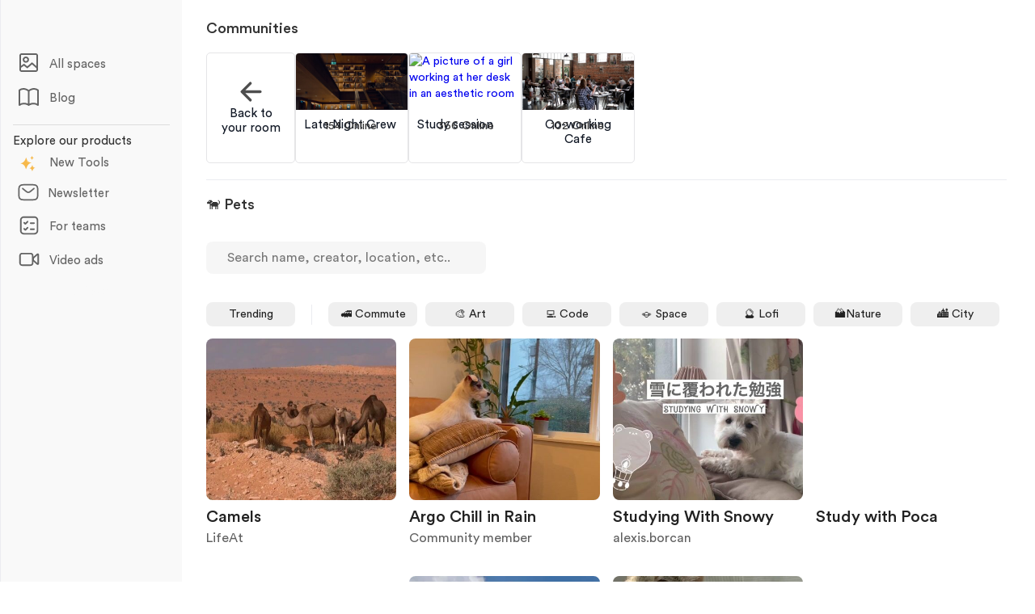

--- FILE ---
content_type: text/html
request_url: https://lifeat.io/category/pets
body_size: 14790
content:
<!DOCTYPE html><!-- Last Published: Mon Dec 01 2025 18:31:11 GMT+0000 (Coordinated Universal Time) --><html data-wf-domain="www.lifeat.com" data-wf-page="65022215fa2239ff07542f2f" data-wf-site="60babc2e4a97ce747f58d8db" data-wf-collection="65022215fa2239ff07542fa0" data-wf-item-slug="pets"><head><meta charset="utf-8"/><title>🐕 Pets</title><meta content="This is the category for the spaces around 🐕 Pets" name="description"/><meta content="🐕 Pets" property="og:title"/><meta content="This is the category for the spaces around 🐕 Pets" property="og:description"/><meta content="🐕 Pets" property="twitter:title"/><meta content="This is the category for the spaces around 🐕 Pets" property="twitter:description"/><meta property="og:type" content="website"/><meta content="summary_large_image" name="twitter:card"/><meta content="width=device-width, initial-scale=1" name="viewport"/><meta content="rQNUPSbMk8AZeC7PGx8fxGtnLpN8b1lWAGKoPgAwHqA" name="google-site-verification"/><link href="https://cdn.prod.website-files.com/60babc2e4a97ce747f58d8db/css/lifeat.webflow.shared.fe2af12ba.min.css" rel="stylesheet" type="text/css"/><style>@media (max-width:991px) and (min-width:768px) {html.w-mod-js:not(.w-mod-ix) [data-w-id="7719c65d-ec24-86cf-5f3b-0a28b514774f"] {-webkit-transform:translate3d(0, 0px, 0) scale3d(1, 1, 1) rotateX(0) rotateY(0) rotateZ(0deg) skew(0, 0);-moz-transform:translate3d(0, 0px, 0) scale3d(1, 1, 1) rotateX(0) rotateY(0) rotateZ(0deg) skew(0, 0);-ms-transform:translate3d(0, 0px, 0) scale3d(1, 1, 1) rotateX(0) rotateY(0) rotateZ(0deg) skew(0, 0);transform:translate3d(0, 0px, 0) scale3d(1, 1, 1) rotateX(0) rotateY(0) rotateZ(0deg) skew(0, 0);}html.w-mod-js:not(.w-mod-ix) [data-w-id="7719c65d-ec24-86cf-5f3b-0a28b5147751"] {-webkit-transform:translate3d(0, 0px, 0) scale3d(1, 1, 1) rotateX(0) rotateY(0) rotateZ(0deg) skew(0, 0);-moz-transform:translate3d(0, 0px, 0) scale3d(1, 1, 1) rotateX(0) rotateY(0) rotateZ(0deg) skew(0, 0);-ms-transform:translate3d(0, 0px, 0) scale3d(1, 1, 1) rotateX(0) rotateY(0) rotateZ(0deg) skew(0, 0);transform:translate3d(0, 0px, 0) scale3d(1, 1, 1) rotateX(0) rotateY(0) rotateZ(0deg) skew(0, 0);}html.w-mod-js:not(.w-mod-ix) [data-w-id="7719c65d-ec24-86cf-5f3b-0a28b5147750"] {width:100%;opacity:1;}html.w-mod-js:not(.w-mod-ix) [data-w-id="7719c65d-ec24-86cf-5f3b-0a28b5147784"] {display:none;opacity:0;}}@media (max-width:767px) and (min-width:480px) {html.w-mod-js:not(.w-mod-ix) [data-w-id="7719c65d-ec24-86cf-5f3b-0a28b514774f"] {-webkit-transform:translate3d(0, 0px, 0) scale3d(1, 1, 1) rotateX(0) rotateY(0) rotateZ(0deg) skew(0, 0);-moz-transform:translate3d(0, 0px, 0) scale3d(1, 1, 1) rotateX(0) rotateY(0) rotateZ(0deg) skew(0, 0);-ms-transform:translate3d(0, 0px, 0) scale3d(1, 1, 1) rotateX(0) rotateY(0) rotateZ(0deg) skew(0, 0);transform:translate3d(0, 0px, 0) scale3d(1, 1, 1) rotateX(0) rotateY(0) rotateZ(0deg) skew(0, 0);}html.w-mod-js:not(.w-mod-ix) [data-w-id="7719c65d-ec24-86cf-5f3b-0a28b5147751"] {-webkit-transform:translate3d(0, 0px, 0) scale3d(1, 1, 1) rotateX(0) rotateY(0) rotateZ(0deg) skew(0, 0);-moz-transform:translate3d(0, 0px, 0) scale3d(1, 1, 1) rotateX(0) rotateY(0) rotateZ(0deg) skew(0, 0);-ms-transform:translate3d(0, 0px, 0) scale3d(1, 1, 1) rotateX(0) rotateY(0) rotateZ(0deg) skew(0, 0);transform:translate3d(0, 0px, 0) scale3d(1, 1, 1) rotateX(0) rotateY(0) rotateZ(0deg) skew(0, 0);}html.w-mod-js:not(.w-mod-ix) [data-w-id="7719c65d-ec24-86cf-5f3b-0a28b5147750"] {width:100%;opacity:1;}html.w-mod-js:not(.w-mod-ix) [data-w-id="7719c65d-ec24-86cf-5f3b-0a28b5147784"] {display:none;opacity:0;}}@media (max-width:479px) {html.w-mod-js:not(.w-mod-ix) [data-w-id="7719c65d-ec24-86cf-5f3b-0a28b514774f"] {-webkit-transform:translate3d(0, 0px, 0) scale3d(1, 1, 1) rotateX(0) rotateY(0) rotateZ(0deg) skew(0, 0);-moz-transform:translate3d(0, 0px, 0) scale3d(1, 1, 1) rotateX(0) rotateY(0) rotateZ(0deg) skew(0, 0);-ms-transform:translate3d(0, 0px, 0) scale3d(1, 1, 1) rotateX(0) rotateY(0) rotateZ(0deg) skew(0, 0);transform:translate3d(0, 0px, 0) scale3d(1, 1, 1) rotateX(0) rotateY(0) rotateZ(0deg) skew(0, 0);}html.w-mod-js:not(.w-mod-ix) [data-w-id="7719c65d-ec24-86cf-5f3b-0a28b5147751"] {-webkit-transform:translate3d(0, 0px, 0) scale3d(1, 1, 1) rotateX(0) rotateY(0) rotateZ(0deg) skew(0, 0);-moz-transform:translate3d(0, 0px, 0) scale3d(1, 1, 1) rotateX(0) rotateY(0) rotateZ(0deg) skew(0, 0);-ms-transform:translate3d(0, 0px, 0) scale3d(1, 1, 1) rotateX(0) rotateY(0) rotateZ(0deg) skew(0, 0);transform:translate3d(0, 0px, 0) scale3d(1, 1, 1) rotateX(0) rotateY(0) rotateZ(0deg) skew(0, 0);}html.w-mod-js:not(.w-mod-ix) [data-w-id="7719c65d-ec24-86cf-5f3b-0a28b5147750"] {width:100%;opacity:1;}html.w-mod-js:not(.w-mod-ix) [data-w-id="7719c65d-ec24-86cf-5f3b-0a28b5147784"] {display:none;opacity:0;}}</style><link href="https://fonts.googleapis.com" rel="preconnect"/><link href="https://fonts.gstatic.com" rel="preconnect" crossorigin="anonymous"/><script src="https://ajax.googleapis.com/ajax/libs/webfont/1.6.26/webfont.js" type="text/javascript"></script><script type="text/javascript">WebFont.load({  google: {    families: ["Open Sans:300,300italic,400,400italic,600,600italic,700,700italic,800,800italic","Montserrat:100,100italic,200,200italic,300,300italic,400,400italic,500,500italic,600,600italic,700,700italic,800,800italic,900,900italic","Inconsolata:400,700","Lato:100,100italic,300,300italic,400,400italic,700,700italic,900,900italic","Ubuntu:300,300italic,400,400italic,500,500italic,700,700italic","Material Icons:regular","Inter:100,regular,700"]  }});</script><script type="text/javascript">!function(o,c){var n=c.documentElement,t=" w-mod-";n.className+=t+"js",("ontouchstart"in o||o.DocumentTouch&&c instanceof DocumentTouch)&&(n.className+=t+"touch")}(window,document);</script><link href="https://cdn.prod.website-files.com/60babc2e4a97ce747f58d8db/61ff2bf76de89d0764c086c7_Frame%2018.png" rel="shortcut icon" type="image/x-icon"/><link href="https://cdn.prod.website-files.com/60babc2e4a97ce747f58d8db/61ff2bfa3bd15a6d46775923_Frame%2017.png" rel="apple-touch-icon"/><link href="https://lifeat.io/category/pets" rel="canonical"/><script async="" src="https://www.googletagmanager.com/gtag/js?id=UA-189689170-3"></script><script type="text/javascript">window.dataLayer = window.dataLayer || [];function gtag(){dataLayer.push(arguments);}gtag('js', new Date());gtag('config', 'UA-189689170-3', {'anonymize_ip': false});</script><script id="jetboost-script" type="text/javascript"> window.JETBOOST_SITE_ID = "ckz7jh3gb10r90nvd4ydwhgw3"; (function(d) { var s = d.createElement("script"); s.src = "https://cdn.jetboost.io/jetboost.js"; s.async = 1; d.getElementsByTagName("head")[0].appendChild(s); })(document); </script>

<!-- Google Tag Manager -->
<script>(function(w,d,s,l,i){w[l]=w[l]||[];w[l].push({'gtm.start':
new Date().getTime(),event:'gtm.js'});var f=d.getElementsByTagName(s)[0],
j=d.createElement(s),dl=l!='dataLayer'?'&l='+l:'';j.async=true;j.src=
'https://www.googletagmanager.com/gtm.js?id='+i+dl;f.parentNode.insertBefore(j,f);
})(window,document,'script','dataLayer','GTM-P6HS3RQD');</script>
<!-- End Google Tag Manager -->

<!-- Google tag (gtag.js) -->
<script async src="https://www.googletagmanager.com/gtag/js?id=AW-16744568033">
</script>
<script>
  window.dataLayer = window.dataLayer || [];
  function gtag(){dataLayer.push(arguments);}
  gtag('js', new Date());

  gtag('config', 'AW-16744568033');
</script>

<script>
  document.addEventListener("DOMContentLoaded", function() {
    if (!window.location.href.toLowerCase().includes('k-pop')) {
      var kpopDiv = document.getElementById('show-on-kpop');
      if (kpopDiv) {
        kpopDiv.setAttribute('style', 'display: none !important;');
      }
    } else {
      var kpopDiv = document.getElementById('show-on-kpop');
      if (kpopDiv) {
        kpopDiv.setAttribute('style', 'display: none !important;');
      }
    }
  });
</script></head><body class="body-16"><div class="nav-2 team"><div class="nav-top-wrapper"><a href="/" class="link-block-9 w-inline-block"><img src="https://cdn.prod.website-files.com/60babc2e4a97ce747f58d8db/61f882f2a9dad10ef0475b14_LifeAt%20Logo.svg" loading="lazy" width="65" alt="" class="image-10"/></a><a href="/spaces" class="link-block-11 w-inline-block"><div class="universal-search-wrapper start"><div class="searchbox-text">Search a space</div></div></a><div class="topnavspacer"></div><div class="topnavright"><a href="/showcase" class="category-link top submit">Submit Spaces</a><a href="https://help.lifeat.io/pricing" target="_blank" class="category-link top feedback cool">Pricing</a><a href="https://discord.gg/lifeat" target="_blank" class="category-link top feedback ss">Community</a><a href="/careers" class="category-link top feedback ss careers">Careers</a><a href="https://help.lifeat.io/" class="category-link top show">Support</a><a href="/showcase" class="submit-button-7 w-button">Showcase<br/></a><a href="https://lifeat.io/app" target="_blank" class="green-button w-button">Open in browser</a></div></div><div class="nav-keyword-wrapper mobile"><a href="/" class="link-block-4 how w-inline-block"><div class="text-block-62">How it works</div></a><a href="/explore" class="link-block-4 explore w-inline-block"><img src="https://cdn.prod.website-files.com/60babc2e4a97ce747f58d8db/61fa9fc89533963f0b95b022_hot.gif" loading="lazy" width="25" alt=""/><div class="text-block-68">Explore</div></a><div class="div-block-40"></div><div class="w-dyn-list"><div role="list" class="collection-list-2 w-dyn-items"><div role="listitem" class="collection-item-2 w-dyn-item"><a href="/category/commute" class="category-link">🚅 Commute</a></div><div role="listitem" class="collection-item-2 w-dyn-item"><a href="/category/art" class="category-link">🎨 Art</a></div><div role="listitem" class="collection-item-2 w-dyn-item"><a href="/category/code" class="category-link">💻 Code</a></div><div role="listitem" class="collection-item-2 w-dyn-item"><a href="/category/space" class="category-link">🪐 Space</a></div><div role="listitem" class="collection-item-2 w-dyn-item"><a href="/category/lofi" class="category-link">🔮 Lofi</a></div><div role="listitem" class="collection-item-2 w-dyn-item"><a href="/category/nature" class="category-link">🏔Nature</a></div><div role="listitem" class="collection-item-2 w-dyn-item"><a href="/category/city" class="category-link">🏙 City</a></div><div role="listitem" class="collection-item-2 w-dyn-item"><a href="/category/beach" class="category-link">🏝 Beach</a></div><div role="listitem" class="collection-item-2 w-dyn-item"><a href="/category/window" class="category-link">🪟 Window</a></div><div role="listitem" class="collection-item-2 w-dyn-item"><a href="/category/cafe" class="category-link">☕️ Cafe</a></div><div role="listitem" class="collection-item-2 w-dyn-item"><a href="/category/k-pop" class="category-link">🎟 K-pop</a></div><div role="listitem" class="collection-item-2 w-dyn-item"><a href="/category/anime" class="category-link">🧠 Anime</a></div><div role="listitem" class="collection-item-2 w-dyn-item"><a href="/category/games" class="category-link">👾 Games</a></div><div role="listitem" class="collection-item-2 w-dyn-item"><a href="/category/library" class="category-link">📚 Library</a></div><div role="listitem" class="collection-item-2 w-dyn-item"><a href="/category/study-with-me" class="category-link">👩‍💻Study w/ me</a></div><div role="listitem" class="collection-item-2 w-dyn-item"><a href="/category/pets" aria-current="page" class="category-link w--current">🐕 Pets</a></div><div role="listitem" class="collection-item-2 w-dyn-item"><a href="/category/celebrity" class="category-link">🎤 Celebrity</a></div><div role="listitem" class="collection-item-2 w-dyn-item"><a href="/category/snow" class="category-link">❄️ Snow</a></div></div></div><a href="https://airtable.com/shrQrbvQeG75IHGaO" target="_blank" class="category-link request">Request category</a><a href="#" class="category-link request space"></a></div></div><div style="opacity:0" class="modal-wrapper-submit"><div data-w-id="0f3315ca-2224-36a5-4b1d-dc86868b4911" class="close-modal-bg"></div><div class="category-submit w-form"><form id="wf-form-Category-form" name="wf-form-Category-form" data-name="Category-form" method="get" class="creator-form" data-wf-page-id="65022215fa2239ff07542f2f" data-wf-element-id="9199fa58-94b9-d94c-fca8-e6954960b4c5"><div class="div-block-50"><div class="creator-sub-heading input heading">Submit to</div><div class="creator-sub-heading input">🐕 Pets</div><div class="div-block-52"></div><a data-w-id="8a233375-e390-c14a-8c6d-6e7b71434b5c" href="#" class="close-modal w-inline-block"><div class="text-block-65">×</div></a></div><div class="text-block-69">Please read the<a href="/showcase" class="link-18"> content guidelines</a> to avoid being banned from LifeAt.</div><div class="w-layout-grid grid"><div class="form-inputs"><label for="Space-Title" class="field-label-10">Space Title (50 char) *</label><input class="text-field-9 w-input" maxlength="256" name="Space-Title" data-name="Space Title" placeholder="" type="text" id="Space-Title" required=""/></div><div class="form-inputs"><label for="email" class="field-label-13">Email Address *</label><input class="text-field-8 w-input" maxlength="256" name="email" data-name="Email" placeholder="" type="email" id="email" required=""/></div><div class="form-inputs"><label for="Social" class="field-label-13">Creator social link (optional)</label><input class="text-field-10 w-input" maxlength="256" name="Social" data-name="Social" placeholder="" type="text" id="Social"/></div></div><label for="Google-link" class="field-label-13 new">Upload mp4 Video or add multiple videos in a public Google drive folder *<br/></label><input class="text-field-12 w-input" maxlength="256" name="Google-link" data-name="Google link" placeholder="Add Google Drive folder link (make permission public)" type="text" id="Google-link"/><label for="Google-link" class="field-label-12">or<br/></label><input class="upload w-input" maxlength="256" name="Upload" data-file-types="mov mp4 webm ogg" data-name="Upload" placeholder="upload" role="uploadcare-uploader" type="text" data-input-accept-types="video/mov, video/mp4, video/webm, video/ogg" id="Upload"/><div class="div-block-51 split"></div><div class="form-inputs security"><label for="category" class="field-label-13 security">Security Check* - Type the category you are submitting to:</label><input class="text-field-11 w-input" maxlength="256" name="category" data-name="category" placeholder="e.g. nature, city, cafe, etc." type="text" id="category" required=""/></div><label class="w-checkbox checkbox-field"><input type="checkbox" name="Terms-and-conditions" id="Terms-and-conditions" data-name="Terms and conditions" required="" class="w-checkbox-input"/><span class="checkbox-label w-form-label" for="Terms-and-conditions">I accept that this video is part of this category and <a href="/terms" target="_blank" class="link-9">terms and conditions*</a><a target="_blank" href="/terms" class="link-9"></a></span></label><input type="submit" data-wait="Please wait..." class="submit-button-6 w-button" value="Submit"/></form><div class="w-form-done"><div>Thank you! Your submission has been received!</div></div><div class="w-form-fail"><div>Oops! Something went wrong while submitting the form.</div></div></div></div><div class="section-47"><div class="container-1146"><div class="sticky-nav"><a href="#" class="logo-link w-inline-block"><img src="https://cdn.prod.website-files.com/60babc2e4a97ce747f58d8db/63fe3dfaaa6d82cc7790c2c9_image%20(2).avif" loading="lazy" width="40" alt="" class="logo-3"/></a><div data-w-id="7719c65d-ec24-86cf-5f3b-0a28b514774e" class="hamburger"><div data-w-id="7719c65d-ec24-86cf-5f3b-0a28b514774f" class="hamburger-line top"></div><div data-w-id="7719c65d-ec24-86cf-5f3b-0a28b5147750" class="hamburger-line middle"></div><div data-w-id="7719c65d-ec24-86cf-5f3b-0a28b5147751" class="hamburger-line bot"></div></div><div class="logo-flex"><a href="#" class="logo-link w-inline-block"><img src="https://cdn.prod.website-files.com/60babc2e4a97ce747f58d8db/63fe3dfaaa6d82cc7790c2c9_image%20(2).avif" loading="lazy" width="40" alt="" class="logo-3"/><img src="https://cdn.prod.website-files.com/60babc2e4a97ce747f58d8db/61f8c6860b93fd173f7f11ff_lifeatlogo.avif" loading="lazy" width="76" alt="" class="image-32"/></a></div></div><div data-w-id="7719c65d-ec24-86cf-5f3b-0a28b5147784" class="nav-shadow"></div><nav class="navigation"><div class="nav-top old"><div class="logo-flex explore"><a target="_parent" href="https://lifeat.io/app?appMode=focus" class="logo-link w-inline-block"><img src="https://cdn.prod.website-files.com/60babc2e4a97ce747f58d8db/63fe3dfaaa6d82cc7790c2c9_image%20(2).avif" loading="lazy" width="40" alt="" class="logo-3"/><img src="https://cdn.prod.website-files.com/60babc2e4a97ce747f58d8db/61f8c6860b93fd173f7f11ff_lifeatlogo.avif" loading="lazy" width="64" alt="" class="image-32"/></a></div><a href="/explore" class="sidebar-nav w-inline-block"><div class="sidebar-menu"><div class="embed-icon w-embed"><svg width="30" height="30" viewBox="0 0 30 30" fill="none" xmlns="http://www.w3.org/2000/svg">
<path d="M23.25 4H5.75C5.28587 4 4.84075 4.18437 4.51256 4.51256C4.18437 4.84075 4 5.28587 4 5.75V23.25C4 23.7141 4.18437 24.1592 4.51256 24.4874C4.84075 24.8156 5.28587 25 5.75 25H23.25C23.7141 25 24.1592 24.8156 24.4874 24.4874C24.8156 24.1592 25 23.7141 25 23.25V5.75C25 5.28587 24.8156 4.84075 24.4874 4.51256C24.1592 4.18437 23.7141 4 23.25 4Z" stroke="currentColor" stroke-width="2" stroke-linecap="round" stroke-linejoin="round"/>
<path d="M25 21L18.5833 15.3478L12.75 20.4348L8.66667 17.0435L4 20.4348M11 13.6522C11.7735 13.6522 12.5154 13.3544 13.0624 12.8244C13.6094 12.2944 13.9167 11.5756 13.9167 10.8261C13.9167 10.0766 13.6094 9.35774 13.0624 8.82774C12.5154 8.29775 11.7735 8 11 8C10.2265 8 9.48459 8.29775 8.93761 8.82774C8.39062 9.35774 8.08333 10.0766 8.08333 10.8261C8.08333 11.5756 8.39062 12.2944 8.93761 12.8244C9.48459 13.3544 10.2265 13.6522 11 13.6522Z" stroke="currentColor" stroke-width="2" stroke-linecap="round" stroke-linejoin="round"/>
</svg></div><p class="paragraph-21">All spaces</p></div></a><div class="nav-menu-4"><div class="nav-space with-line"><div class="nav-space with-line"><div class="nav-space with-line"></div></div></div><div class="nav-space"></div><div class="nav-space"></div><div data-hover="false" data-delay="0" class="dropdown-2 w-dropdown"><div class="dd-toggle w-dropdown-toggle"><div class="dd-left"><div class="embed-icon w-embed"><svg width="22" height="23" viewBox="0 0 22 23" fill="none" xmlns="http://www.w3.org/2000/svg">
<g clip-path="url(#clip0_1379_38)">
<path d="M1.48047 16.4521L10.9997 22.005L20.5189 16.4521" stroke="currentColor" stroke-width="1.5" stroke-linecap="round" stroke-linejoin="round"/>
<path d="M1.48047 11.6924L10.9997 17.2453L20.5189 11.6924" stroke="currentColor" stroke-width="1.5" stroke-linecap="round" stroke-linejoin="round"/>
<path d="M1.48047 6.93277L10.9997 12.4857L20.5189 6.93277L10.9997 1.37988L1.48047 6.93277Z" stroke="currentColor" stroke-width="1.5" stroke-linecap="round" stroke-linejoin="round"/>
</g>
<defs>
<clipPath id="clip0_1379_38">
<rect width="22" height="23" fill="white"/>
</clipPath>
</defs>
</svg></div><p class="paragraph-22">Workspaces</p></div><div class="dd-right"><img src="https://cdn.prod.website-files.com/639357dc23968317370d0ae6/6393779928a25f5d5593b176_plus.svg" loading="lazy" alt="" class="plus"/><img src="https://cdn.prod.website-files.com/639357dc23968317370d0ae6/639377b97bef41c1f1b7d6d2_minus.svg" loading="lazy" alt="" class="minus"/></div></div><nav class="dd-list w-dropdown-list"><div class="dd-border"></div><a href="#" class="dd-link w-dropdown-link">@Ara (Creator)</a><a href="#" class="dd-link w-dropdown-link">@LifeAt (Company)</a></nav></div></div><a href="/blog" class="sidebar-nav w-inline-block"><div class="sidebar-menu"><div class="embed-icon w-embed"><svg width="30" height="30" viewBox="0 0 30 30" fill="none" xmlns="http://www.w3.org/2000/svg">
<path d="M14.5 7.49243C14.5 7.49243 8.75 2.49026 3 6.65873V25C8.75 20.8315 14.5 25 14.5 25M14.5 7.49243C14.5 7.49243 20.25 2.49026 26 6.65873V25C20.25 20.8315 14.5 25 14.5 25M14.5 7.49243V25" stroke="currentColor" stroke-width="2" stroke-linecap="round" stroke-linejoin="round"/>
</svg></div><p class="paragraph-21">Blog</p></div></a><div class="div-block-104"></div><div class="text-block-138">Explore our products</div><a href="https://www.toolandtea.com/" target="_blank" class="sidebar-nav w-inline-block"><div class="sidebar-menu"><img src="https://cdn.prod.website-files.com/60babc2e4a97ce747f58d8db/6664f7a0579a0cab6668797d_giphy%20(7).gif" loading="lazy" width="30" alt="" class="logo-3"/><p class="paragraph-21">New Tools</p></div></a><a href="https://newsletter.lifeat.io" target="_blank" class="sidebar-nav w-inline-block"><div class="sidebar-menu"><div class="embed-icon w-embed"><svg width="28" height="28" viewBox="0 0 24 24" fill="none" xmlns="http://www.w3.org/2000/svg">
<path fill-rule="evenodd" clip-rule="evenodd" d="M9.944 3.25H14.056C15.894 3.25 17.35 3.25 18.489 3.403C19.661 3.561 20.61 3.893 21.359 4.641C22.107 5.39 22.439 6.339 22.597 7.511C22.75 8.651 22.75 10.106 22.75 11.944V12.056C22.75 13.894 22.75 15.35 22.597 16.489C22.439 17.661 22.107 18.61 21.359 19.359C20.61 20.107 19.661 20.439 18.489 20.597C17.349 20.75 15.894 20.75 14.056 20.75H9.944C8.106 20.75 6.65 20.75 5.511 20.597C4.339 20.439 3.39 20.107 2.641 19.359C1.893 18.61 1.561 17.661 1.403 16.489C1.25 15.349 1.25 13.894 1.25 12.056V11.944C1.25 10.106 1.25 8.65 1.403 7.511C1.561 6.339 1.893 5.39 2.641 4.641C3.39 3.893 4.339 3.561 5.511 3.403C6.651 3.25 8.106 3.25 9.944 3.25ZM5.71 4.89C4.704 5.025 4.124 5.279 3.7 5.702C3.278 6.125 3.024 6.705 2.889 7.711C2.751 8.739 2.749 10.093 2.749 12C2.749 13.907 2.751 15.262 2.889 16.29C3.024 17.295 3.278 17.875 3.701 18.298C4.124 18.721 4.704 18.975 5.71 19.11C6.738 19.248 8.092 19.25 9.999 19.25H13.999C15.906 19.25 17.261 19.248 18.289 19.11C19.294 18.975 19.874 18.721 20.297 18.298C20.72 17.875 20.974 17.295 21.109 16.289C21.247 15.261 21.249 13.907 21.249 12C21.249 10.093 21.247 8.739 21.109 7.71C20.974 6.705 20.72 6.125 20.297 5.702C19.874 5.279 19.294 5.025 18.288 4.89C17.261 4.752 15.906 4.75 13.999 4.75H9.999C8.092 4.75 6.739 4.752 5.71 4.89ZM5.422 7.52C5.54934 7.36729 5.7321 7.27139 5.93013 7.25338C6.12815 7.23538 6.32521 7.29675 6.478 7.424L8.64 9.223C9.573 10 10.22 10.538 10.768 10.89C11.297 11.23 11.656 11.345 12.001 11.345C12.346 11.345 12.705 11.231 13.234 10.89C13.781 10.538 14.429 10 15.362 9.223L17.521 7.423C17.5967 7.35997 17.6841 7.31246 17.7782 7.2832C17.8722 7.25393 17.9711 7.24348 18.0692 7.25244C18.1673 7.2614 18.2627 7.2896 18.3499 7.33542C18.4371 7.38124 18.5145 7.44379 18.5775 7.5195C18.6405 7.59521 18.688 7.68259 18.7173 7.77665C18.7466 7.87072 18.757 7.96963 18.7481 8.06774C18.7391 8.16584 18.7109 8.26122 18.6651 8.34843C18.6193 8.43564 18.5567 8.51297 18.481 8.576L16.285 10.406C15.398 11.146 14.68 11.744 14.045 12.152C13.385 12.577 12.742 12.845 12.001 12.845C11.26 12.845 10.617 12.576 9.956 12.152C9.322 11.744 8.604 11.145 7.717 10.407L5.52 8.577C5.44424 8.51394 5.38165 8.43656 5.33582 8.34929C5.28998 8.26202 5.2618 8.16657 5.25289 8.0684C5.24397 7.97023 5.25449 7.87127 5.28385 7.77717C5.31322 7.68307 5.36084 7.59568 5.424 7.52" fill="currentColor"/>
</svg></div><p class="paragraph-21">Newsletter</p></div></a><a href="https://projectbook.co/" target="_blank" class="sidebar-nav w-inline-block"><div class="sidebar-menu"><div class="embed-icon w-embed"><svg width="30" height="30" viewBox="0 0 16 16" fill="none" xmlns="http://www.w3.org/2000/svg">
<path d="M2 4.5C2 3.83696 2.26339 3.20107 2.73223 2.73223C3.20107 2.26339 3.83696 2 4.5 2H11.5C12.163 2 12.7989 2.26339 13.2678 2.73223C13.7366 3.20107 14 3.83696 14 4.5V11.5C14 12.163 13.7366 12.7989 13.2678 13.2678C12.7989 13.7366 12.163 14 11.5 14H4.5C3.83696 14 3.20107 13.7366 2.73223 13.2678C2.26339 12.7989 2 12.163 2 11.5V4.5ZM4.5 3C4.10218 3 3.72064 3.15804 3.43934 3.43934C3.15804 3.72064 3 4.10218 3 4.5V11.5C3 11.8978 3.15804 12.2794 3.43934 12.5607C3.72064 12.842 4.10218 13 4.5 13H11.5C11.8978 13 12.2794 12.842 12.5607 12.5607C12.842 12.2794 13 11.8978 13 11.5V4.5C13 4.10218 12.842 3.72064 12.5607 3.43934C12.2794 3.15804 11.8978 3 11.5 3H4.5ZM8.5 10.5C8.5 10.3674 8.55268 10.2402 8.64645 10.1464C8.74021 10.0527 8.86739 10 9 10H11.25C11.3826 10 11.5098 10.0527 11.6036 10.1464C11.6973 10.2402 11.75 10.3674 11.75 10.5C11.75 10.6326 11.6973 10.7598 11.6036 10.8536C11.5098 10.9473 11.3826 11 11.25 11H9C8.86739 11 8.74021 10.9473 8.64645 10.8536C8.55268 10.7598 8.5 10.6326 8.5 10.5ZM9 6C8.86739 6 8.74021 6.05268 8.64645 6.14645C8.55268 6.24021 8.5 6.36739 8.5 6.5C8.5 6.63261 8.55268 6.75979 8.64645 6.85355C8.74021 6.94732 8.86739 7 9 7H11.25C11.3826 7 11.5098 6.94732 11.6036 6.85355C11.6973 6.75979 11.75 6.63261 11.75 6.5C11.75 6.36739 11.6973 6.24021 11.6036 6.14645C11.5098 6.05268 11.3826 6 11.25 6H9ZM7.354 9.146C7.40056 9.19245 7.43751 9.24762 7.46271 9.30837C7.48792 9.36911 7.50089 9.43423 7.50089 9.5C7.50089 9.56577 7.48792 9.63089 7.46271 9.69163C7.43751 9.75238 7.40056 9.80755 7.354 9.854L5.854 11.354C5.80755 11.4006 5.75238 11.4375 5.69163 11.4627C5.63089 11.4879 5.56577 11.5009 5.5 11.5009C5.43423 11.5009 5.36911 11.4879 5.30837 11.4627C5.24762 11.4375 5.19245 11.4006 5.146 11.354L4.398 10.606C4.35151 10.5595 4.31464 10.5043 4.28948 10.4436C4.26432 10.3828 4.25137 10.3177 4.25137 10.252C4.25137 10.1863 4.26432 10.1212 4.28948 10.0604C4.31464 9.99968 4.35151 9.94449 4.398 9.898C4.49189 9.80411 4.61922 9.75137 4.752 9.75137C4.81774 9.75137 4.88284 9.76432 4.94358 9.78948C5.00432 9.81464 5.05951 9.85151 5.106 9.898L5.5 10.293L6.646 9.146C6.69245 9.09944 6.74762 9.06249 6.80837 9.03729C6.86911 9.01208 6.93423 8.99911 7 8.99911C7.06577 8.99911 7.13089 9.01208 7.19163 9.03729C7.25238 9.06249 7.30755 9.09944 7.354 9.146ZM7.354 5.854C7.40049 5.80751 7.43736 5.75232 7.46252 5.69158C7.48768 5.63084 7.50063 5.56574 7.50063 5.5C7.50063 5.43426 7.48768 5.36916 7.46252 5.30842C7.43736 5.24768 7.40049 5.19249 7.354 5.146C7.30751 5.09951 7.25232 5.06264 7.19158 5.03748C7.13084 5.01232 7.06574 4.99937 7 4.99937C6.93426 4.99937 6.86916 5.01232 6.80842 5.03748C6.74768 5.06264 6.69249 5.09951 6.646 5.146L5.5 6.293L5.106 5.898C5.01211 5.80411 4.88478 5.75137 4.752 5.75137C4.61922 5.75137 4.49189 5.80411 4.398 5.898C4.30411 5.99189 4.25137 6.11922 4.25137 6.252C4.25137 6.38478 4.30411 6.51211 4.398 6.606L5.146 7.354C5.19245 7.40056 5.24762 7.43751 5.30837 7.46271C5.36911 7.48792 5.43423 7.50089 5.5 7.50089C5.56577 7.50089 5.63089 7.48792 5.69163 7.46271C5.75238 7.43751 5.80755 7.40056 5.854 7.354L7.354 5.854Z" fill="currentColor"/>
</svg></div><p class="paragraph-21">For teams</p></div></a><a href="https://clicks.video/" target="_blank" class="sidebar-nav w-inline-block"><div class="sidebar-menu"><div class="embed-icon w-embed"><svg width="30" height="30" viewBox="0 0 24 24" fill="none" xmlns="http://www.w3.org/2000/svg">
<path d="M3 15.75V8.25C3 7.71957 3.21071 7.21086 3.58579 6.83579C3.96086 6.46071 4.46957 6.25 5 6.25H13.5C14.0304 6.25 14.5391 6.46071 14.9142 6.83579C15.2893 7.21086 15.5 7.71957 15.5 8.25V15.75C15.5 16.2804 15.2893 16.7891 14.9142 17.1642C14.5391 17.5393 14.0304 17.75 13.5 17.75H5C4.46957 17.75 3.96086 17.5393 3.58579 17.1642C3.21071 16.7891 3 16.2804 3 15.75ZM20.168 6.991L16.168 10.554C16.1153 10.6008 16.0731 10.6582 16.0441 10.7225C16.0152 10.7868 16.0001 10.8565 16 10.927V12.705C16.0001 12.7755 16.0152 12.8452 16.0441 12.9095C16.0731 12.9738 16.1153 13.0312 16.168 13.078L20.168 16.641C20.2401 16.705 20.3291 16.7468 20.4244 16.7614C20.5196 16.776 20.6171 16.7627 20.705 16.7232C20.7929 16.6837 20.8675 16.6196 20.9199 16.5386C20.9722 16.4577 21 16.3634 21 16.267V7.365C21 7.26862 20.9722 7.17429 20.9199 7.09335C20.8675 7.01242 20.7929 6.94834 20.705 6.90882C20.6171 6.86931 20.5196 6.85604 20.4244 6.87062C20.3291 6.8852 20.2401 6.927 20.168 6.991Z" stroke="currentColor" stroke-width="1.5" stroke-linecap="round" stroke-linejoin="round"/>
</svg></div><p class="paragraph-21">Video ads</p></div></a><a href="https://www.typefaceanimator.com/" target="_blank" class="sidebar-nav type w-inline-block"><div class="sidebar-menu"><div class="embed-icon w-embed"><svg width="25px" height="25px" viewBox="0 0 24 24" fill="none" xmlns="http://www.w3.org/2000/svg">
<path d="M21.1935 16.793C20.8437 19.2739 20.6689 20.5143 19.7717 21.2572C18.8745 22 17.5512 22 14.9046 22H9.09536C6.44881 22 5.12553 22 4.22834 21.2572C3.33115 20.5143 3.15626 19.2739 2.80648 16.793L2.38351 13.793C1.93748 10.6294 1.71447 9.04765 2.66232 8.02383C3.61017 7 5.29758 7 8.67239 7H15.3276C18.7024 7 20.3898 7 21.3377 8.02383C22.0865 8.83268 22.1045 9.98979 21.8592 12" stroke="#f9f9f9" stroke-width="1.5" stroke-linecap="round"/>
<path d="M19.5617 7C19.7904 5.69523 18.7863 4.5 17.4617 4.5H6.53788C5.21323 4.5 4.20922 5.69523 4.43784 7" stroke="#f9f9f9" stroke-width="1.5"/>
<path d="M17.4999 4.5C17.5283 4.24092 17.5425 4.11135 17.5427 4.00435C17.545 2.98072 16.7739 2.12064 15.7561 2.01142C15.6497 2 15.5194 2 15.2588 2H8.74099C8.48035 2 8.35002 2 8.24362 2.01142C7.22584 2.12064 6.45481 2.98072 6.45704 4.00434C6.45727 4.11135 6.47146 4.2409 6.49983 4.5" stroke="#f9f9f9" stroke-width="1.5"/>
<circle cx="16.5" cy="11.5" r="1.5" stroke="#f9f9f9" stroke-width="1.5"/>
<path d="M19.9999 20L17.1157 17.8514C16.1856 17.1586 14.8004 17.0896 13.7766 17.6851L13.5098 17.8403C12.7984 18.2542 11.8304 18.1848 11.2156 17.6758L7.37738 14.4989C6.6113 13.8648 5.38245 13.8309 4.5671 14.4214L3.24316 15.3803" stroke="#f9f9f9" stroke-width="1.5" stroke-linecap="round"/>
</svg></div><p class="paragraph-21 type">Animations</p></div></a></div></nav><div class="content-3"><div class="content-wrap"><div class="content-hero community"><h1 class="heading-44">Communities</h1></div><div class="community-wrapper"><a target="_parent" id="w-node-e37872b1-08b5-7eb7-4741-d9a53966d690-07542f2f" href="https://lifeat.io/app?appMode=focus" class="link-block-32 back w-inline-block"><div id="w-node-e37872b1-08b5-7eb7-4741-d9a53966d691-07542f2f" class="integration-card"><img src="https://cdn.prod.website-files.com/60babc2e4a97ce747f58d8db/6658938f8b3e6cdb30a4eaa1_ion_arrow-back-outline.svg" loading="lazy" width="37" alt=""/><p class="integration-h">Back to <br/>your room</p></div></a><a target="_parent" id="w-node-e37872b1-08b5-7eb7-4741-d9a53966d697-07542f2f" href="https://lifeat.io/room/NIzD64tFer9N2QsN?space=727&amp;host=Late+Night+Crew" class="link-block-31 w-inline-block"><div id="w-node-e37872b1-08b5-7eb7-4741-d9a53966d698-07542f2f" class="integration-card"><img src="https://cdn.prod.website-files.com/60babc2e4a97ce747f58d8db/6421d3aad32b5e0a5a7117bb_pexels-ahmet-kayra-14158973.avif" loading="lazy" sizes="(max-width: 3000px) 100vw, 3000px" srcset="https://cdn.prod.website-files.com/60babc2e4a97ce747f58d8db/6421d3aad32b5e0a5a7117bb_pexels-ahmet-kayra-14158973-p-500.avif 500w, https://cdn.prod.website-files.com/60babc2e4a97ce747f58d8db/6421d3aad32b5e0a5a7117bb_pexels-ahmet-kayra-14158973-p-800.avif 800w, https://cdn.prod.website-files.com/60babc2e4a97ce747f58d8db/6421d3aad32b5e0a5a7117bb_pexels-ahmet-kayra-14158973-p-1080.avif 1080w, https://cdn.prod.website-files.com/60babc2e4a97ce747f58d8db/6421d3aad32b5e0a5a7117bb_pexels-ahmet-kayra-14158973-p-1600.avif 1600w, https://cdn.prod.website-files.com/60babc2e4a97ce747f58d8db/6421d3aad32b5e0a5a7117bb_pexels-ahmet-kayra-14158973.avif 3000w" alt="A bookshelf" class="header-image-explore"/><div class="integration-top"><div class="div-block-67"><p class="integration-h">Late Night Crew</p></div><div class="div-block-65"><img src="https://cdn.prod.website-files.com/60babc2e4a97ce747f58d8db/63f3d5c2b23ebf45e0d3950c_1_nZ9VwHTLxAfNCuCjYAkajg.avif" loading="lazy" width="10" alt=""/><p class="paragraph-25">154 Online</p></div></div></div></a><a id="student" target="_parent" href="https://lifeat.io/room/qA7htCIRVGU0Oy3E" class="link-block-33 w-node-e37872b1-08b5-7eb7-4741-d9a53966d6a2-07542f2f w-inline-block"><div id="w-node-e37872b1-08b5-7eb7-4741-d9a53966d6a3-07542f2f" class="integration-card"><img src="https://cdn.prod.website-files.com/60babc2e4a97ce747f58d8db/64501635ffa8d22dbaddd5ea_echu%20lifeat%20cover.avif" loading="lazy" alt="A picture of a girl working at her desk in an aesthetic room" class="header-image-explore"/><div class="integration-top"><div class="div-block-67"><p class="integration-h">Study session</p></div><div class="div-block-65"><img src="https://cdn.prod.website-files.com/60babc2e4a97ce747f58d8db/63f3d5c2b23ebf45e0d3950c_1_nZ9VwHTLxAfNCuCjYAkajg.avif" loading="lazy" width="10" alt=""/><p class="paragraph-25">366 Online</p></div></div></div></a><a id="co-working" target="_parent" href="https://lifeat.io/room/CEq6YvdktFpNZa0v" class="link-block-32 w-node-e37872b1-08b5-7eb7-4741-d9a53966d6ad-07542f2f w-inline-block"><div id="w-node-e37872b1-08b5-7eb7-4741-d9a53966d6ae-07542f2f" class="integration-card"><img src="https://cdn.prod.website-files.com/60babc2e4a97ce747f58d8db/641dcd74fe9d0a68aee1fec2_wade-austin-ellis-4YApsoSaNKA-unsplash-min.avif" loading="lazy" sizes="(max-width: 3000px) 100vw, 3000px" srcset="https://cdn.prod.website-files.com/60babc2e4a97ce747f58d8db/641dcd74fe9d0a68aee1fec2_wade-austin-ellis-4YApsoSaNKA-unsplash-min-p-500.avif 500w, https://cdn.prod.website-files.com/60babc2e4a97ce747f58d8db/641dcd74fe9d0a68aee1fec2_wade-austin-ellis-4YApsoSaNKA-unsplash-min-p-800.avif 800w, https://cdn.prod.website-files.com/60babc2e4a97ce747f58d8db/641dcd74fe9d0a68aee1fec2_wade-austin-ellis-4YApsoSaNKA-unsplash-min-p-1080.avif 1080w, https://cdn.prod.website-files.com/60babc2e4a97ce747f58d8db/641dcd74fe9d0a68aee1fec2_wade-austin-ellis-4YApsoSaNKA-unsplash-min-p-1600.avif 1600w, https://cdn.prod.website-files.com/60babc2e4a97ce747f58d8db/641dcd74fe9d0a68aee1fec2_wade-austin-ellis-4YApsoSaNKA-unsplash-min.avif 3000w" alt="" class="header-image-explore"/><div class="integration-top"><p class="integration-h">Co-working Cafe</p><div class="div-block-65"><img src="https://cdn.prod.website-files.com/60babc2e4a97ce747f58d8db/63f3d5c2b23ebf45e0d3950c_1_nZ9VwHTLxAfNCuCjYAkajg.avif" loading="lazy" width="10" alt=""/><p class="paragraph-25">102 Online</p></div></div></div></a></div><div class="category-heading-wrapper"><div class="category-title"><h1 class="heading-24">🐕 Pets</h1><div class="text-block-60 descript">Category description goes here</div><div class="search-wrap"><div class="search-wrapper"><div class="search-form-block bg-blur-white w-form"><form id="wf-form-" name="wf-form-" data-name="" method="get" class="search-form blur jetboost-list-search-input-rmx2" data-wf-page-id="65022215fa2239ff07542f2f" data-wf-element-id="1d00a29b-d4f4-8fa9-7e95-a4cf98484f60"><input class="search jetboost-list-search-input-rmx2 w-input" maxlength="256" name="jb-search" data-name="jb-search" placeholder="Search name, creator, location, etc.." type="text" id="jb-search"/></form><div class="w-form-done"><div>Thank you! Your submission has been received!</div></div><div class="w-form-fail"><div>Oops! Something went wrong while submitting the form.</div></div></div></div></div></div><div class="submission"><div class="text-block-60">Want to contribute to this category?</div><ul role="list" class="list-5"><li class="submit-list">HD original 10-20min (max 2gb)<br/></li><li class="submit-list">No watermarks, nudity, violence</li></ul><a data-w-id="4a0754b6-b74a-97c3-2dec-468332d325c8" href="#" class="sub-button w-inline-block"><div class="subb">Submit to</div><div class="text-block-66">🐕 Pets</div></a></div><div class="category-headers"><div class="nav-keyword-wrapper mobile"><a parent="target" href="/explore" class="category-link w-inline-block"><div>Trending</div></a><div class="category-divide"></div><div class="w-dyn-list"><div role="list" class="collection-list-2 w-dyn-items"><div role="listitem" class="collection-item-2 w-dyn-item"><a href="/category/commute" class="category-link">🚅 Commute</a></div><div role="listitem" class="collection-item-2 w-dyn-item"><a href="/category/art" class="category-link">🎨 Art</a></div><div role="listitem" class="collection-item-2 w-dyn-item"><a href="/category/code" class="category-link">💻 Code</a></div><div role="listitem" class="collection-item-2 w-dyn-item"><a href="/category/space" class="category-link">🪐 Space</a></div><div role="listitem" class="collection-item-2 w-dyn-item"><a href="/category/lofi" class="category-link">🔮 Lofi</a></div><div role="listitem" class="collection-item-2 w-dyn-item"><a href="/category/nature" class="category-link">🏔Nature</a></div><div role="listitem" class="collection-item-2 w-dyn-item"><a href="/category/city" class="category-link">🏙 City</a></div><div role="listitem" class="collection-item-2 w-dyn-item"><a href="/category/beach" class="category-link">🏝 Beach</a></div><div role="listitem" class="collection-item-2 w-dyn-item"><a href="/category/window" class="category-link">🪟 Window</a></div><div role="listitem" class="collection-item-2 w-dyn-item"><a href="/category/cafe" class="category-link">☕️ Cafe</a></div><div role="listitem" class="collection-item-2 w-dyn-item"><a href="/category/k-pop" class="category-link">🎟 K-pop</a></div><div role="listitem" class="collection-item-2 w-dyn-item"><a href="/category/anime" class="category-link">🧠 Anime</a></div><div role="listitem" class="collection-item-2 w-dyn-item"><a href="/category/games" class="category-link">👾 Games</a></div><div role="listitem" class="collection-item-2 w-dyn-item"><a href="/category/library" class="category-link">📚 Library</a></div><div role="listitem" class="collection-item-2 w-dyn-item"><a href="/category/study-with-me" class="category-link">👩‍💻Study w/ me</a></div><div role="listitem" class="collection-item-2 w-dyn-item"><a href="/category/pets" aria-current="page" class="category-link w--current">🐕 Pets</a></div><div role="listitem" class="collection-item-2 w-dyn-item"><a href="/category/celebrity" class="category-link">🎤 Celebrity</a></div><div role="listitem" class="collection-item-2 w-dyn-item"><a href="/category/snow" class="category-link">❄️ Snow</a></div></div></div></div></div></div><div id="show-on-kpop" class="show-on-kpop"><div class="text-block-136">Introducing the brand new KPOP product: Lifepop.io</div><a href="https://www.lifepop.io/about" target="_blank" class="button-24 w-button">Try it now</a><img src="https://cdn.prod.website-files.com/60babc2e4a97ce747f58d8db/66f31c6d4f6b3cd3bd6fb14f_Screenshot%202024-09-24%20at%201.07.54%E2%80%AFPM-min.avif" loading="lazy" width="373" sizes="(max-width: 479px) 100vw, 373px" alt="" srcset="https://cdn.prod.website-files.com/60babc2e4a97ce747f58d8db/66f31c6d4f6b3cd3bd6fb14f_Screenshot%202024-09-24%20at%201.07.54%E2%80%AFPM-min-p-500.avif 500w, https://cdn.prod.website-files.com/60babc2e4a97ce747f58d8db/66f31c6d4f6b3cd3bd6fb14f_Screenshot%202024-09-24%20at%201.07.54%E2%80%AFPM-min-p-800.avif 800w, https://cdn.prod.website-files.com/60babc2e4a97ce747f58d8db/66f31c6d4f6b3cd3bd6fb14f_Screenshot%202024-09-24%20at%201.07.54%E2%80%AFPM-min-p-1080.avif 1080w, https://cdn.prod.website-files.com/60babc2e4a97ce747f58d8db/66f31c6d4f6b3cd3bd6fb14f_Screenshot%202024-09-24%20at%201.07.54%E2%80%AFPM-min-p-1600.avif 1600w, https://cdn.prod.website-files.com/60babc2e4a97ce747f58d8db/66f31c6d4f6b3cd3bd6fb14f_Screenshot%202024-09-24%20at%201.07.54%E2%80%AFPM-min-p-2000.avif 2000w, https://cdn.prod.website-files.com/60babc2e4a97ce747f58d8db/66f31c6d4f6b3cd3bd6fb14f_Screenshot%202024-09-24%20at%201.07.54%E2%80%AFPM-min.avif 3454w" class="image-69"/></div><div class="spaces-list-wrapper jetboost-list-wrapper-rmx2 w-dyn-list"><div role="list" class="collection-list-3 w-dyn-items"><div role="listitem" class="collection-item-3 w-dyn-item"><div class="w-embed"><input type="hidden" class="jetboost-list-item" value="camels" /></div><a target="_parent" href="https://lifeat.io/app?space=1082" class="link-block-5 w-inline-block"><img src="https://cdn.prod.website-files.com/60babc2f4a97cece9858d8e7/644c58517a195135eee0c4cb_thumbnail.jpeg" loading="lazy" width="323" alt="" class="image-15"/><h1 class="space-title">Camels</h1><div class="text-block-59">LifeAt</div></a></div><div role="listitem" class="collection-item-3 w-dyn-item"><div class="w-embed"><input type="hidden" class="jetboost-list-item" value="argo-chill-in-rain" /></div><a target="_parent" href="https://lifeat.io/app?space=598" class="link-block-5 w-inline-block"><img src="https://cdn.prod.website-files.com/60babc2f4a97cece9858d8e7/629867416cef92762472baa3_thumbnail.jpeg" loading="lazy" width="323" alt="" class="image-15"/><h1 class="space-title">Argo Chill in Rain</h1><div class="text-block-59">Community member</div></a></div><div role="listitem" class="collection-item-3 w-dyn-item"><div class="w-embed"><input type="hidden" class="jetboost-list-item" value="studying-with-snowy" /></div><a target="_parent" href="https://lifeat.io/app?space=828" class="link-block-5 w-inline-block"><img src="https://cdn.prod.website-files.com/60babc2f4a97cece9858d8e7/62f3bbbf725300829298a640_thumbnail.jpeg" loading="lazy" width="323" alt="" class="image-15"/><h1 class="space-title">Studying With Snowy</h1><div class="text-block-59">alexis.borcan</div></a></div><div role="listitem" class="collection-item-3 w-dyn-item"><div class="w-embed"><input type="hidden" class="jetboost-list-item" value="study-with-poca" /></div><a target="_parent" href="https://lifeat.io/app?space=387" class="link-block-5 w-inline-block"><img src="https://cdn.prod.website-files.com/60babc2f4a97cece9858d8e7/61fdcbcc7e6384838d3098be_thumbnail.avif" loading="lazy" width="323" alt="" class="image-15"/><h1 class="space-title">Study with Poca</h1><div class="text-block-59 w-dyn-bind-empty"></div></a></div><div role="listitem" class="collection-item-3 w-dyn-item"><div class="w-embed"><input type="hidden" class="jetboost-list-item" value="study-with-pelle" /></div><a target="_parent" href="https://lifeat.io/app?space=434" class="link-block-5 w-inline-block"><img src="https://cdn.prod.website-files.com/60babc2f4a97cece9858d8e7/61fdcbca7a09de2a582c549c_thumbnail.avif" loading="lazy" width="323" alt="" class="image-15"/><h1 class="space-title">Study with Pelle</h1><div class="text-block-59 w-dyn-bind-empty"></div></a></div><div role="listitem" class="collection-item-3 w-dyn-item"><div class="w-embed"><input type="hidden" class="jetboost-list-item" value="mountain-cows" /></div><a target="_parent" href="https://lifeat.io/app?space=106" class="link-block-5 w-inline-block"><img src="https://cdn.prod.website-files.com/60babc2f4a97cece9858d8e7/61fdcb71044d3120bcab1b02_hq720.avif" loading="lazy" width="323" alt="" sizes="(max-width: 479px) 100vw, 323px" srcset="https://cdn.prod.website-files.com/60babc2f4a97cece9858d8e7/61fdcb71044d3120bcab1b02_hq720-p-500.avif 500w, https://cdn.prod.website-files.com/60babc2f4a97cece9858d8e7/61fdcb71044d3120bcab1b02_hq720-p-800.avif 800w, https://cdn.prod.website-files.com/60babc2f4a97cece9858d8e7/61fdcb71044d3120bcab1b02_hq720.avif 1280w" class="image-15"/><h1 class="space-title">Mountain Cows</h1><div class="text-block-59 w-dyn-bind-empty"></div></a></div><div role="listitem" class="collection-item-3 w-dyn-item"><div class="w-embed"><input type="hidden" class="jetboost-list-item" value="study-with-lia" /></div><a target="_parent" href="https://lifeat.io/app?space=1056" class="link-block-5 w-inline-block"><img src="https://cdn.prod.website-files.com/60babc2f4a97cece9858d8e7/63f51869853590194827fd34_thumbnail.jpeg" loading="lazy" width="323" alt="" class="image-15"/><h1 class="space-title">Study with Lía</h1><div class="text-block-59">helenamadridn</div></a></div><div role="listitem" class="collection-item-3 w-dyn-item"><div class="w-embed"><input type="hidden" class="jetboost-list-item" value="chill-with-argo" /></div><a target="_parent" href="https://lifeat.io/app?space=519" class="link-block-5 w-inline-block"><img src="https://cdn.prod.website-files.com/60babc2f4a97cece9858d8e7/6216cf890d373d2883e341f6_thumbnail.avif" loading="lazy" width="323" alt="" class="image-15"/><h1 class="space-title">Chill with Argo</h1><div class="text-block-59">LifeAt</div></a></div><div role="listitem" class="collection-item-3 w-dyn-item"><div class="w-embed"><input type="hidden" class="jetboost-list-item" value="cookie-the-cat" /></div><a target="_parent" href="https://lifeat.io/app?space=489" class="link-block-5 w-inline-block"><img src="https://cdn.prod.website-files.com/60babc2f4a97cece9858d8e7/6204068ea0d173089bd19685_thumbnail.avif" loading="lazy" width="323" alt="" class="image-15"/><h1 class="space-title">Cookie the Cat</h1><div class="text-block-59">Cookie the Cat</div></a></div><div role="listitem" class="collection-item-3 w-dyn-item"><div class="w-embed"><input type="hidden" class="jetboost-list-item" value="red-panda" /></div><a target="_parent" href="https://lifeat.io/app?space=1083" class="link-block-5 w-inline-block"><img src="https://cdn.prod.website-files.com/60babc2f4a97cece9858d8e7/644c585121d3fe65f6f7d776_thumbnail.jpeg" loading="lazy" width="323" alt="" class="image-15"/><h1 class="space-title">Red Panda</h1><div class="text-block-59">LifeAt</div></a></div><div role="listitem" class="collection-item-3 w-dyn-item"><div class="w-embed"><input type="hidden" class="jetboost-list-item" value="study-with-bimini" /></div><a target="_parent" href="https://lifeat.io/app?space=388" class="link-block-5 w-inline-block"><img src="https://cdn.prod.website-files.com/60babc2f4a97cece9858d8e7/61fdcbb587562e73f78a526a_thumbnail.avif" loading="lazy" width="323" alt="" class="image-15"/><h1 class="space-title">Study with Bimini</h1><div class="text-block-59 w-dyn-bind-empty"></div></a></div><div role="listitem" class="collection-item-3 w-dyn-item"><div class="w-embed"><input type="hidden" class="jetboost-list-item" value="snuggle-with-maptipoo" /></div><a target="_parent" href="https://lifeat.io/app?space=838" class="link-block-5 w-inline-block"><img src="https://cdn.prod.website-files.com/60babc2f4a97cece9858d8e7/6303e09bd2a61ae835b1eba4_thumbnail.jpeg" loading="lazy" width="323" alt="" class="image-15"/><h1 class="space-title">Snuggle with Maptipoo</h1><div class="text-block-59">samlion</div></a></div><div role="listitem" class="collection-item-3 w-dyn-item"><div class="w-embed"><input type="hidden" class="jetboost-list-item" value="study-with-tofu" /></div><a target="_parent" href="https://lifeat.io/app?space=390" class="link-block-5 w-inline-block"><img src="https://cdn.prod.website-files.com/60babc2f4a97cece9858d8e7/61fdcbcfad3dc14a9c3e5e85_thumbnail.avif" loading="lazy" width="323" alt="" class="image-15"/><h1 class="space-title">Study with Tofu</h1><div class="text-block-59">tofu.kat</div></a></div><div role="listitem" class="collection-item-3 w-dyn-item"><div class="w-embed"><input type="hidden" class="jetboost-list-item" value="mulligans-sunny-day" /></div><a target="_parent" href="https://lifeat.io/app?space=701" class="link-block-5 w-inline-block"><img src="https://cdn.prod.website-files.com/60babc2f4a97cece9858d8e7/6298673f244c28ad8e5df630_thumbnail.jpeg" loading="lazy" width="323" alt="" class="image-15"/><h1 class="space-title">Mulligan&#x27;s Sunny Day</h1><div class="text-block-59">goodboymulligan</div></a></div><div role="listitem" class="collection-item-3 w-dyn-item"><div class="w-embed"><input type="hidden" class="jetboost-list-item" value="study-with-oakley" /></div><a target="_parent" href="https://lifeat.io/app?space=389" class="link-block-5 w-inline-block"><img src="https://cdn.prod.website-files.com/60babc2f4a97cece9858d8e7/61fdcbc883798a6bac450cc2_thumbnail.avif" loading="lazy" width="323" alt="" class="image-15"/><h1 class="space-title">Study with Oakley</h1><div class="text-block-59 w-dyn-bind-empty"></div></a></div><div role="listitem" class="collection-item-3 w-dyn-item"><div class="w-embed"><input type="hidden" class="jetboost-list-item" value="sleeping-cat-5" /></div><a target="_parent" href="https://lifeat.io/app?space=834" class="link-block-5 w-inline-block"><img src="https://cdn.prod.website-files.com/60babc2f4a97cece9858d8e7/6303e09a6ea160ea4579f41b_thumbnail.jpeg" loading="lazy" width="323" alt="" class="image-15"/><h1 class="space-title">💤 sleeping cat</h1><div class="text-block-59">bolobtsova</div></a></div><div role="listitem" class="collection-item-3 w-dyn-item"><div class="w-embed"><input type="hidden" class="jetboost-list-item" value="chill-with-como" /></div><a target="_parent" href="https://lifeat.io/app?space=520" class="link-block-5 w-inline-block"><img src="https://cdn.prod.website-files.com/60babc2f4a97cece9858d8e7/6216cf8af92360fe0baabb75_thumbnail.avif" loading="lazy" width="323" alt="" class="image-15"/><h1 class="space-title">Chill with Como</h1><div class="text-block-59">Community member</div></a></div><div role="listitem" class="collection-item-3 w-dyn-item"><div class="w-embed"><input type="hidden" class="jetboost-list-item" value="wolong-grove-panda" /></div><a target="_parent" href="https://lifeat.io/app?space=143" class="link-block-5 w-inline-block"><img src="https://cdn.prod.website-files.com/60babc2f4a97cece9858d8e7/61fdcbf517050eddd414f7a1_hq720.avif" loading="lazy" width="323" alt="" sizes="(max-width: 479px) 100vw, 323px" srcset="https://cdn.prod.website-files.com/60babc2f4a97cece9858d8e7/61fdcbf517050eddd414f7a1_hq720-p-500.avif 500w, https://cdn.prod.website-files.com/60babc2f4a97cece9858d8e7/61fdcbf517050eddd414f7a1_hq720-p-800.avif 800w, https://cdn.prod.website-files.com/60babc2f4a97cece9858d8e7/61fdcbf517050eddd414f7a1_hq720.avif 1280w" class="image-15"/><h1 class="space-title">Wolong Grove Panda</h1><div class="text-block-59 w-dyn-bind-empty"></div></a></div><div role="listitem" class="collection-item-3 w-dyn-item"><div class="w-embed"><input type="hidden" class="jetboost-list-item" value="study-with-kido" /></div><a target="_parent" href="https://lifeat.io/app?space=392" class="link-block-5 w-inline-block"><img src="https://cdn.prod.website-files.com/60babc2f4a97cece9858d8e7/61fdcbbf7a09dea95e2c547c_thumbnail.avif" loading="lazy" width="323" alt="" class="image-15"/><h1 class="space-title">Study with Kido</h1><div class="text-block-59">kidoinu</div></a></div><div role="listitem" class="collection-item-3 w-dyn-item"><div class="w-embed"><input type="hidden" class="jetboost-list-item" value="study-with-bisous" /></div><a target="_parent" href="https://lifeat.io/app?space=408" class="link-block-5 w-inline-block"><img src="https://cdn.prod.website-files.com/60babc2f4a97cece9858d8e7/61fdcbb507316463d371795f_thumbnail.avif" loading="lazy" width="323" alt="" class="image-15"/><h1 class="space-title">Study with Bisous</h1><div class="text-block-59">Bisous</div></a></div><div role="listitem" class="collection-item-3 w-dyn-item"><div class="w-embed"><input type="hidden" class="jetboost-list-item" value="tabby-cat" /></div><a target="_parent" href="https://lifeat.io/app?space=837" class="link-block-5 w-inline-block"><img src="https://cdn.prod.website-files.com/60babc2f4a97cece9858d8e7/6303e09cd2a61a4208b1eba5_thumbnail.jpeg" loading="lazy" width="323" alt="" class="image-15"/><h1 class="space-title">Tabby Cat 🐈</h1><div class="text-block-59">anetelusina</div></a></div><div role="listitem" class="collection-item-3 w-dyn-item"><div class="w-embed"><input type="hidden" class="jetboost-list-item" value="jellyfish-aquarium" /></div><a target="_parent" href="https://lifeat.io/app?space=111" class="link-block-5 w-inline-block"><img src="https://cdn.prod.website-files.com/60babc2f4a97cece9858d8e7/61fdcb59a1b84a239d91274e_hq720.avif" loading="lazy" width="323" alt="" class="image-15"/><h1 class="space-title">Jellyfish Aquarium</h1><div class="text-block-59 w-dyn-bind-empty"></div></a></div><div role="listitem" class="collection-item-3 w-dyn-item"><div class="w-embed"><input type="hidden" class="jetboost-list-item" value="argo-chill-afternoon" /></div><a target="_parent" href="https://lifeat.io/app?space=599" class="link-block-5 w-inline-block"><img src="https://cdn.prod.website-files.com/60babc2f4a97cece9858d8e7/6298674c53f583b6c02d708d_thumbnail.jpeg" loading="lazy" width="323" alt="" class="image-15"/><h1 class="space-title">Argo Chill Afternoon</h1><div class="text-block-59">Community member</div></a></div><div role="listitem" class="collection-item-3 w-dyn-item"><div class="w-embed"><input type="hidden" class="jetboost-list-item" value="study-with-felix" /></div><a target="_parent" href="https://lifeat.io/app?space=755" class="link-block-5 w-inline-block"><img src="https://cdn.prod.website-files.com/60babc2f4a97cece9858d8e7/62bc851a9fafec3035116f39_thumbnail.jpeg" loading="lazy" width="323" alt="" class="image-15"/><h1 class="space-title">study with Felix</h1><div class="text-block-59">european_felines</div></a></div><div role="listitem" class="collection-item-3 w-dyn-item"><div class="w-embed"><input type="hidden" class="jetboost-list-item" value="lola-the-cavalier" /></div><a target="_parent" href="https://lifeat.io/app?space=781" class="link-block-5 w-inline-block"><img src="https://cdn.prod.website-files.com/60babc2f4a97cece9858d8e7/62cf3c64e4e814cf422cb008_thumbnail.jpeg" loading="lazy" width="323" alt="" class="image-15"/><h1 class="space-title">Lola the Cavalier</h1><div class="text-block-59">nilewanavit</div></a></div><div role="listitem" class="collection-item-3 w-dyn-item"><div class="w-embed"><input type="hidden" class="jetboost-list-item" value="study-with-balim" /></div><a target="_parent" href="https://lifeat.io/app?space=433" class="link-block-5 w-inline-block"><img src="https://cdn.prod.website-files.com/60babc2f4a97cece9858d8e7/61fdcbb4647f8b1c4933e12a_thumbnail.avif" loading="lazy" width="323" alt="" class="image-15"/><h1 class="space-title">Study with Balim</h1><div class="text-block-59">stdywcoffee</div></a></div><div role="listitem" class="collection-item-3 w-dyn-item"><div class="w-embed"><input type="hidden" class="jetboost-list-item" value="afternoon-nap-with-barley" /></div><a target="_parent" href="https://lifeat.io/app?space=702" class="link-block-5 w-inline-block"><img src="https://cdn.prod.website-files.com/60babc2f4a97cece9858d8e7/6298673dd5fbc9094bed557e_thumbnail.jpeg" loading="lazy" width="323" alt="" class="image-15"/><h1 class="space-title">Afternoon nap with Barley</h1><div class="text-block-59">faycny</div></a></div><div role="listitem" class="collection-item-3 w-dyn-item"><div class="w-embed"><input type="hidden" class="jetboost-list-item" value="study-with-uber" /></div><a target="_parent" href="https://lifeat.io/app?space=409" class="link-block-5 w-inline-block"><img src="https://cdn.prod.website-files.com/60babc2f4a97cece9858d8e7/61fdcbd27e6384053d3098d1_thumbnail.avif" loading="lazy" width="323" alt="" class="image-15"/><h1 class="space-title">Study with Uber</h1><div class="text-block-59">Uber</div></a></div><div role="listitem" class="collection-item-3 w-dyn-item"><div class="w-embed"><input type="hidden" class="jetboost-list-item" value="summer-the-dalmatian" /></div><a target="_parent" href="https://lifeat.io/app?space=391" class="link-block-5 w-inline-block"><img src="https://cdn.prod.website-files.com/60babc2f4a97cece9858d8e7/61fdcbd40c092807a915dc05_thumbnail.avif" loading="lazy" width="323" alt="" class="image-15"/><h1 class="space-title">Summer the Dalmatian</h1><div class="text-block-59">bibi</div></a></div><div role="listitem" class="collection-item-3 w-dyn-item"><div class="w-embed"><input type="hidden" class="jetboost-list-item" value="study-with-noodle" /></div><a target="_parent" href="https://lifeat.io/app?space=488" class="link-block-5 w-inline-block"><img src="https://cdn.prod.website-files.com/60babc2f4a97cece9858d8e7/6204068c10ae84371c44ea0f_thumbnail.avif" loading="lazy" width="323" alt="" class="image-15"/><h1 class="space-title">Study with Noodle</h1><div class="text-block-59">LifeAt</div></a></div><div role="listitem" class="collection-item-3 w-dyn-item"><div class="w-embed"><input type="hidden" class="jetboost-list-item" value="the-georgia-aquarium-live" /></div><a target="_parent" href="https://lifeat.io/app?space=107" class="link-block-5 w-inline-block"><img src="https://cdn.prod.website-files.com/60babc2f4a97cece9858d8e7/61fdcbe0a30e6e6bad5f993d_hq720.avif" loading="lazy" width="323" alt="" sizes="(max-width: 479px) 100vw, 323px" srcset="https://cdn.prod.website-files.com/60babc2f4a97cece9858d8e7/61fdcbe0a30e6e6bad5f993d_hq720-p-800.avif 800w, https://cdn.prod.website-files.com/60babc2f4a97cece9858d8e7/61fdcbe0a30e6e6bad5f993d_hq720.avif 1280w" class="image-15"/><h1 class="space-title">The Georgia Aquarium [LIVE]</h1><div class="text-block-59 w-dyn-bind-empty"></div></a></div><div role="listitem" class="collection-item-3 w-dyn-item"><div class="w-embed"><input type="hidden" class="jetboost-list-item" value="snuggling-with-minka" /></div><a target="_parent" href="https://lifeat.io/app?space=634" class="link-block-5 w-inline-block"><img src="https://cdn.prod.website-files.com/60babc2f4a97cece9858d8e7/6298674a70be9d8126604fd8_thumbnail.jpeg" loading="lazy" width="323" alt="" class="image-15"/><h1 class="space-title">Snuggling with Minka</h1><div class="text-block-59">Community member</div></a></div><div role="listitem" class="collection-item-3 w-dyn-item"><div class="w-embed"><input type="hidden" class="jetboost-list-item" value="enjoy-the-rain-with-kali" /></div><a target="_parent" href="https://lifeat.io/app?space=754" class="link-block-5 w-inline-block"><img src="https://cdn.prod.website-files.com/60babc2f4a97cece9858d8e7/62bc8519f02d52f7414bd3cb_thumbnail.jpeg" loading="lazy" width="323" alt="" class="image-15"/><h1 class="space-title">Enjoy The Rain With Kali</h1><div class="text-block-59">kpkarenm</div></a></div><div role="listitem" class="collection-item-3 w-dyn-item"><div class="w-embed"><input type="hidden" class="jetboost-list-item" value="study-with-daisy" /></div><a target="_parent" href="https://lifeat.io/app?space=597" class="link-block-5 w-inline-block"><img src="https://cdn.prod.website-files.com/60babc2f4a97cece9858d8e7/6298674422c7fa17c42fcdca_thumbnail.jpeg" loading="lazy" width="323" alt="" class="image-15"/><h1 class="space-title">Study with Daisy</h1><div class="text-block-59">Community member</div></a></div><div role="listitem" class="collection-item-3 w-dyn-item"><div class="w-embed"><input type="hidden" class="jetboost-list-item" value="sleeping-brown-pug" /></div><a target="_parent" href="https://lifeat.io/app?space=835" class="link-block-5 w-inline-block"><img src="https://cdn.prod.website-files.com/60babc2f4a97cece9858d8e7/6303e09bb52567978145f06a_thumbnail.jpeg" loading="lazy" width="323" alt="" class="image-15"/><h1 class="space-title">sleeping brown pug</h1><div class="text-block-59">wizardworklt</div></a></div><div role="listitem" class="collection-item-3 w-dyn-item"><div class="w-embed"><input type="hidden" class="jetboost-list-item" value="shelf-cat" /></div><a target="_parent" href="https://lifeat.io/app?space=836" class="link-block-5 w-inline-block"><img src="https://cdn.prod.website-files.com/60babc2f4a97cece9858d8e7/6303e09b8d5f3e3dac560020_thumbnail.jpeg" loading="lazy" width="323" alt="" class="image-15"/><h1 class="space-title">shelf cat</h1><div class="text-block-59">ani.kor</div></a></div><div role="listitem" class="collection-item-3 w-dyn-item"><div class="w-embed"><input type="hidden" class="jetboost-list-item" value="study-with-barley" /></div><a target="_parent" href="https://lifeat.io/app?space=490" class="link-block-5 w-inline-block"><img src="https://cdn.prod.website-files.com/60babc2f4a97cece9858d8e7/620406927219e51d2797dee8_thumbnail.avif" loading="lazy" width="323" alt="" class="image-15"/><h1 class="space-title">Study with Barley</h1><div class="text-block-59">Barley the Maltese</div></a></div><div role="listitem" class="collection-item-3 w-dyn-item"><div class="w-embed"><input type="hidden" class="jetboost-list-item" value="snugglin-at-home" /></div><a target="_parent" href="https://lifeat.io/app?space=414" class="link-block-5 w-inline-block"><img src="https://cdn.prod.website-files.com/60babc2f4a97cece9858d8e7/61fdcb9e647f8b05db33e0dd_thumbnail.avif" loading="lazy" width="323" alt="" class="image-15"/><h1 class="space-title">Snugglin&#x27; at home</h1><div class="text-block-59">champagne.hachi</div></a></div><div role="listitem" class="collection-item-3 w-dyn-item"><div class="w-embed"><input type="hidden" class="jetboost-list-item" value="sleepy-cat" /></div><a target="_parent" href="https://lifeat.io/app?space=407" class="link-block-5 w-inline-block"><img src="https://cdn.prod.website-files.com/60babc2f4a97cece9858d8e7/61fdcb991d67789daaf71b5a_thumbnail.avif" loading="lazy" width="323" alt="" class="image-15"/><h1 class="space-title">Sleepy Cat</h1><div class="text-block-59 w-dyn-bind-empty"></div></a></div><div role="listitem" class="collection-item-3 w-dyn-item"><div class="w-embed"><input type="hidden" class="jetboost-list-item" value="chill-with-minka" /></div><a target="_parent" href="https://lifeat.io/app?space=521" class="link-block-5 w-inline-block"><img src="https://cdn.prod.website-files.com/60babc2f4a97cece9858d8e7/6216cf8b3179184696583e6d_thumbnail.avif" loading="lazy" width="323" alt="" class="image-15"/><h1 class="space-title">Chill with Minka</h1><div class="text-block-59">Community member</div></a></div></div></div><div class="section-34"><a href="https://lifeat.io/app" target="_blank" class="green-button w-button">Start shuffling!</a></div><div class="landing-section"><div class="footer-top-bar"><a href="#" class="brand-link in-footer _2 w-nav-brand"><img src="https://cdn.prod.website-files.com/60babc2e4a97ce747f58d8db/61f8c6860b93fd173f7f11ff_lifeatlogo.avif" loading="lazy" width="131" alt="LifeAt logo footer" class="globe"/></a><div class="footer-spacer"></div><div class="footer-spacer"><div class="socials-in-footer"><a href="https://www.instagram.com/lifeat/" target="_blank" class="social-link-nav w-inline-block"><div class="platform-icon"><img src="https://cdn.prod.website-files.com/60babc2e4a97ce747f58d8db/6511e71ef35632fad09d2436_instagram%20icon.png" loading="lazy" alt="instagram logo"/></div></a><a href="https://tiktok.com/@lifeat" target="_blank" class="social-link-nav w-inline-block"><div class="platform-icon"><img src="https://cdn.prod.website-files.com/60babc2e4a97ce747f58d8db/6511e7dd4defb5629e3aeb90_tiktok%20icon.avif" loading="lazy" width="24" alt="tiktok logo"/></div></a><a href="https://twitter.com/toolandtea" target="_blank" class="social-link-nav w-inline-block"><div class="platform-icon"><img src="https://cdn.prod.website-files.com/60babc2e4a97ce747f58d8db/6511e737656f1bddbeb004b6_twitter%20icon.png" loading="lazy" alt="twitter logo"/></div></a><a href="https://discord.gg/lifeat" target="_blank" class="social-link-nav w-inline-block"><div class="platform-icon"><img src="https://cdn.prod.website-files.com/60babc2e4a97ce747f58d8db/6511e75fdabff497fd923839_discord%20icon.png" loading="lazy" alt="Discord logo"/></div></a></div></div></div><div class="footer-03-div"><div class="grid-sec-2"><div class="services-wrap-footer"><p class="section-title footer">Features</p></div><div class="w-dyn-list"><div role="list" class="collection-list-15 w-dyn-items"><div role="listitem" class="w-dyn-item"><a href="#" class="footer-link">Virtual Spaces</a></div><div role="listitem" class="w-dyn-item"><a href="#" class="footer-link">Task Management</a></div><div role="listitem" class="w-dyn-item"><a href="#" class="footer-link">Focus with others</a></div><div role="listitem" class="w-dyn-item"><a href="#" class="footer-link">Pomodoro timer</a></div><div role="listitem" class="w-dyn-item"><a href="#" class="footer-link">Notes</a></div><div role="listitem" class="w-dyn-item"><a href="#" class="footer-link">Calendar Management</a></div></div></div></div><div class="grid-sec-2"><div class="services-wrap-footer"><p class="section-title footer">Product</p><a href="https://lifeat.io/en-us/category/getting-started-1yc2at6/" class="footer-link">Get started</a><a href="/blog" class="footer-link">Blog</a></div><a href="https://newsletter.lifeat.io/" target="_blank" class="footer-link">Newsletter</a><a href="/explore" class="footer-link">Explore</a></div><div class="grid-sec-2"><div class="services-wrap-footer"><p class="section-title footer">Company</p><a href="https://lifeat.io/terms" target="_blank" class="footer-link">Terms of use</a><a href="https://lifeat.io/privacy" class="footer-link">Privacy</a></div></div><div class="grid-sec-2"><div class="services-wrap-footer"><p class="section-title footer">Support</p><a href="https://lifeat.gitbook.io/lifeat" class="footer-link">Help Center</a></div></div><div class="grid-sec-2"><div class="services-wrap-footer"><p class="section-title footer">Socials</p><a href="https://www.instagram.com/lifeat/" target="_blank" class="footer-link">Instagram</a><a href="https://www.tiktok.com/@lifeat" target="_blank" class="footer-link">Tiktok</a><a href="https://www.linkedin.com/company/lifeat/" target="_blank" class="footer-link">Linkedin</a><a href="https://twitter.com/toolandtea" class="footer-link">Twitter</a></div></div></div></div></div></div></div></div><script src="https://d3e54v103j8qbb.cloudfront.net/js/jquery-3.5.1.min.dc5e7f18c8.js?site=60babc2e4a97ce747f58d8db" type="text/javascript" integrity="sha256-9/aliU8dGd2tb6OSsuzixeV4y/faTqgFtohetphbbj0=" crossorigin="anonymous"></script><script src="https://cdn.prod.website-files.com/60babc2e4a97ce747f58d8db/js/webflow.schunk.36b8fb49256177c8.js" type="text/javascript"></script><script src="https://cdn.prod.website-files.com/60babc2e4a97ce747f58d8db/js/webflow.schunk.250af5d086ce0990.js" type="text/javascript"></script><script src="https://cdn.prod.website-files.com/60babc2e4a97ce747f58d8db/js/webflow.schunk.b4435221be879eb3.js" type="text/javascript"></script><script src="https://cdn.prod.website-files.com/60babc2e4a97ce747f58d8db/js/webflow.b96e3ca4.ad0389c6986a9ae9.js" type="text/javascript"></script><script type="text/javascript">

  // Get the category, action and label from the element and send it to GA. The action is optional, because mostly it will be a click event.
  var trackClickEvent = function () {
    var eventCategory = this.getAttribute("data-event-category");
    var eventAction = this.getAttribute("data-event-action");
    var eventLabel = this.getAttribute("data-event-label");
    var eventValue = this.getAttribute("data-event-value");
    ga('send', 'event', eventCategory, (eventAction != undefined && eventAction != '' ? eventAction : 'click'), eventLabel, eventValue);
  };

  // Find all of the elements on the page which have the class 'ga-event'
  var elementsToTrack = document.getElementsByClassName("ga-event");

  // Add an event listener to each of the elements you found
  var elementsToTrackLength = elementsToTrack.length;
  for (var i = 0; i < elementsToTrackLength; i++) {
    elementsToTrack[i].addEventListener('click', trackClickEvent, false);
  }
  
</script></body></html>

--- FILE ---
content_type: text/css
request_url: https://cdn.prod.website-files.com/60babc2e4a97ce747f58d8db/css/lifeat.webflow.shared.fe2af12ba.min.css
body_size: 80077
content:
html{-webkit-text-size-adjust:100%;-ms-text-size-adjust:100%;font-family:sans-serif}body{margin:0}article,aside,details,figcaption,figure,footer,header,hgroup,main,menu,nav,section,summary{display:block}audio,canvas,progress,video{vertical-align:baseline;display:inline-block}audio:not([controls]){height:0;display:none}[hidden],template{display:none}a{background-color:#0000}a:active,a:hover{outline:0}abbr[title]{border-bottom:1px dotted}b,strong{font-weight:700}dfn{font-style:italic}h1{margin:.67em 0;font-size:2em}mark{color:#000;background:#ff0}small{font-size:80%}sub,sup{vertical-align:baseline;font-size:75%;line-height:0;position:relative}sup{top:-.5em}sub{bottom:-.25em}img{border:0}svg:not(:root){overflow:hidden}hr{box-sizing:content-box;height:0}pre{overflow:auto}code,kbd,pre,samp{font-family:monospace;font-size:1em}button,input,optgroup,select,textarea{color:inherit;font:inherit;margin:0}button{overflow:visible}button,select{text-transform:none}button,html input[type=button],input[type=reset]{-webkit-appearance:button;cursor:pointer}button[disabled],html input[disabled]{cursor:default}button::-moz-focus-inner,input::-moz-focus-inner{border:0;padding:0}input{line-height:normal}input[type=checkbox],input[type=radio]{box-sizing:border-box;padding:0}input[type=number]::-webkit-inner-spin-button,input[type=number]::-webkit-outer-spin-button{height:auto}input[type=search]{-webkit-appearance:none}input[type=search]::-webkit-search-cancel-button,input[type=search]::-webkit-search-decoration{-webkit-appearance:none}legend{border:0;padding:0}textarea{overflow:auto}optgroup{font-weight:700}table{border-collapse:collapse;border-spacing:0}td,th{padding:0}@font-face{font-family:webflow-icons;src:url([data-uri])format("truetype");font-weight:400;font-style:normal}[class^=w-icon-],[class*=\ w-icon-]{speak:none;font-variant:normal;text-transform:none;-webkit-font-smoothing:antialiased;-moz-osx-font-smoothing:grayscale;font-style:normal;font-weight:400;line-height:1;font-family:webflow-icons!important}.w-icon-slider-right:before{content:""}.w-icon-slider-left:before{content:""}.w-icon-nav-menu:before{content:""}.w-icon-arrow-down:before,.w-icon-dropdown-toggle:before{content:""}.w-icon-file-upload-remove:before{content:""}.w-icon-file-upload-icon:before{content:""}*{box-sizing:border-box}html{height:100%}body{color:#333;background-color:#fff;min-height:100%;margin:0;font-family:Arial,sans-serif;font-size:14px;line-height:20px}img{vertical-align:middle;max-width:100%;display:inline-block}html.w-mod-touch *{background-attachment:scroll!important}.w-block{display:block}.w-inline-block{max-width:100%;display:inline-block}.w-clearfix:before,.w-clearfix:after{content:" ";grid-area:1/1/2/2;display:table}.w-clearfix:after{clear:both}.w-hidden{display:none}.w-button{color:#fff;line-height:inherit;cursor:pointer;background-color:#3898ec;border:0;border-radius:0;padding:9px 15px;text-decoration:none;display:inline-block}input.w-button{-webkit-appearance:button}html[data-w-dynpage] [data-w-cloak]{color:#0000!important}.w-code-block{margin:unset}pre.w-code-block code{all:inherit}.w-optimization{display:contents}.w-webflow-badge,.w-webflow-badge>img{box-sizing:unset;width:unset;height:unset;max-height:unset;max-width:unset;min-height:unset;min-width:unset;margin:unset;padding:unset;float:unset;clear:unset;border:unset;border-radius:unset;background:unset;background-image:unset;background-position:unset;background-size:unset;background-repeat:unset;background-origin:unset;background-clip:unset;background-attachment:unset;background-color:unset;box-shadow:unset;transform:unset;direction:unset;font-family:unset;font-weight:unset;color:unset;font-size:unset;line-height:unset;font-style:unset;font-variant:unset;text-align:unset;letter-spacing:unset;-webkit-text-decoration:unset;text-decoration:unset;text-indent:unset;text-transform:unset;list-style-type:unset;text-shadow:unset;vertical-align:unset;cursor:unset;white-space:unset;word-break:unset;word-spacing:unset;word-wrap:unset;transition:unset}.w-webflow-badge{white-space:nowrap;cursor:pointer;box-shadow:0 0 0 1px #0000001a,0 1px 3px #0000001a;visibility:visible!important;opacity:1!important;z-index:2147483647!important;color:#aaadb0!important;overflow:unset!important;background-color:#fff!important;border-radius:3px!important;width:auto!important;height:auto!important;margin:0!important;padding:6px!important;font-size:12px!important;line-height:14px!important;text-decoration:none!important;display:inline-block!important;position:fixed!important;inset:auto 12px 12px auto!important;transform:none!important}.w-webflow-badge>img{position:unset;visibility:unset!important;opacity:1!important;vertical-align:middle!important;display:inline-block!important}h1,h2,h3,h4,h5,h6{margin-bottom:10px;font-weight:700}h1{margin-top:20px;font-size:38px;line-height:44px}h2{margin-top:20px;font-size:32px;line-height:36px}h3{margin-top:20px;font-size:24px;line-height:30px}h4{margin-top:10px;font-size:18px;line-height:24px}h5{margin-top:10px;font-size:14px;line-height:20px}h6{margin-top:10px;font-size:12px;line-height:18px}p{margin-top:0;margin-bottom:10px}blockquote{border-left:5px solid #e2e2e2;margin:0 0 10px;padding:10px 20px;font-size:18px;line-height:22px}figure{margin:0 0 10px}figcaption{text-align:center;margin-top:5px}ul,ol{margin-top:0;margin-bottom:10px;padding-left:40px}.w-list-unstyled{padding-left:0;list-style:none}.w-embed:before,.w-embed:after{content:" ";grid-area:1/1/2/2;display:table}.w-embed:after{clear:both}.w-video{width:100%;padding:0;position:relative}.w-video iframe,.w-video object,.w-video embed{border:none;width:100%;height:100%;position:absolute;top:0;left:0}fieldset{border:0;margin:0;padding:0}button,[type=button],[type=reset]{cursor:pointer;-webkit-appearance:button;border:0}.w-form{margin:0 0 15px}.w-form-done{text-align:center;background-color:#ddd;padding:20px;display:none}.w-form-fail{background-color:#ffdede;margin-top:10px;padding:10px;display:none}label{margin-bottom:5px;font-weight:700;display:block}.w-input,.w-select{color:#333;vertical-align:middle;background-color:#fff;border:1px solid #ccc;width:100%;height:38px;margin-bottom:10px;padding:8px 12px;font-size:14px;line-height:1.42857;display:block}.w-input::placeholder,.w-select::placeholder{color:#999}.w-input:focus,.w-select:focus{border-color:#3898ec;outline:0}.w-input[disabled],.w-select[disabled],.w-input[readonly],.w-select[readonly],fieldset[disabled] .w-input,fieldset[disabled] .w-select{cursor:not-allowed}.w-input[disabled]:not(.w-input-disabled),.w-select[disabled]:not(.w-input-disabled),.w-input[readonly],.w-select[readonly],fieldset[disabled]:not(.w-input-disabled) .w-input,fieldset[disabled]:not(.w-input-disabled) .w-select{background-color:#eee}textarea.w-input,textarea.w-select{height:auto}.w-select{background-color:#f3f3f3}.w-select[multiple]{height:auto}.w-form-label{cursor:pointer;margin-bottom:0;font-weight:400;display:inline-block}.w-radio{margin-bottom:5px;padding-left:20px;display:block}.w-radio:before,.w-radio:after{content:" ";grid-area:1/1/2/2;display:table}.w-radio:after{clear:both}.w-radio-input{float:left;margin:3px 0 0 -20px;line-height:normal}.w-file-upload{margin-bottom:10px;display:block}.w-file-upload-input{opacity:0;z-index:-100;width:.1px;height:.1px;position:absolute;overflow:hidden}.w-file-upload-default,.w-file-upload-uploading,.w-file-upload-success{color:#333;display:inline-block}.w-file-upload-error{margin-top:10px;display:block}.w-file-upload-default.w-hidden,.w-file-upload-uploading.w-hidden,.w-file-upload-error.w-hidden,.w-file-upload-success.w-hidden{display:none}.w-file-upload-uploading-btn{cursor:pointer;background-color:#fafafa;border:1px solid #ccc;margin:0;padding:8px 12px;font-size:14px;font-weight:400;display:flex}.w-file-upload-file{background-color:#fafafa;border:1px solid #ccc;flex-grow:1;justify-content:space-between;margin:0;padding:8px 9px 8px 11px;display:flex}.w-file-upload-file-name{font-size:14px;font-weight:400;display:block}.w-file-remove-link{cursor:pointer;width:auto;height:auto;margin-top:3px;margin-left:10px;padding:3px;display:block}.w-icon-file-upload-remove{margin:auto;font-size:10px}.w-file-upload-error-msg{color:#ea384c;padding:2px 0;display:inline-block}.w-file-upload-info{padding:0 12px;line-height:38px;display:inline-block}.w-file-upload-label{cursor:pointer;background-color:#fafafa;border:1px solid #ccc;margin:0;padding:8px 12px;font-size:14px;font-weight:400;display:inline-block}.w-icon-file-upload-icon,.w-icon-file-upload-uploading{width:20px;margin-right:8px;display:inline-block}.w-icon-file-upload-uploading{height:20px}.w-container{max-width:940px;margin-left:auto;margin-right:auto}.w-container:before,.w-container:after{content:" ";grid-area:1/1/2/2;display:table}.w-container:after{clear:both}.w-container .w-row{margin-left:-10px;margin-right:-10px}.w-row:before,.w-row:after{content:" ";grid-area:1/1/2/2;display:table}.w-row:after{clear:both}.w-row .w-row{margin-left:0;margin-right:0}.w-col{float:left;width:100%;min-height:1px;padding-left:10px;padding-right:10px;position:relative}.w-col .w-col{padding-left:0;padding-right:0}.w-col-1{width:8.33333%}.w-col-2{width:16.6667%}.w-col-3{width:25%}.w-col-4{width:33.3333%}.w-col-5{width:41.6667%}.w-col-6{width:50%}.w-col-7{width:58.3333%}.w-col-8{width:66.6667%}.w-col-9{width:75%}.w-col-10{width:83.3333%}.w-col-11{width:91.6667%}.w-col-12{width:100%}.w-hidden-main{display:none!important}@media screen and (max-width:991px){.w-container{max-width:728px}.w-hidden-main{display:inherit!important}.w-hidden-medium{display:none!important}.w-col-medium-1{width:8.33333%}.w-col-medium-2{width:16.6667%}.w-col-medium-3{width:25%}.w-col-medium-4{width:33.3333%}.w-col-medium-5{width:41.6667%}.w-col-medium-6{width:50%}.w-col-medium-7{width:58.3333%}.w-col-medium-8{width:66.6667%}.w-col-medium-9{width:75%}.w-col-medium-10{width:83.3333%}.w-col-medium-11{width:91.6667%}.w-col-medium-12{width:100%}.w-col-stack{width:100%;left:auto;right:auto}}@media screen and (max-width:767px){.w-hidden-main,.w-hidden-medium{display:inherit!important}.w-hidden-small{display:none!important}.w-row,.w-container .w-row{margin-left:0;margin-right:0}.w-col{width:100%;left:auto;right:auto}.w-col-small-1{width:8.33333%}.w-col-small-2{width:16.6667%}.w-col-small-3{width:25%}.w-col-small-4{width:33.3333%}.w-col-small-5{width:41.6667%}.w-col-small-6{width:50%}.w-col-small-7{width:58.3333%}.w-col-small-8{width:66.6667%}.w-col-small-9{width:75%}.w-col-small-10{width:83.3333%}.w-col-small-11{width:91.6667%}.w-col-small-12{width:100%}}@media screen and (max-width:479px){.w-container{max-width:none}.w-hidden-main,.w-hidden-medium,.w-hidden-small{display:inherit!important}.w-hidden-tiny{display:none!important}.w-col{width:100%}.w-col-tiny-1{width:8.33333%}.w-col-tiny-2{width:16.6667%}.w-col-tiny-3{width:25%}.w-col-tiny-4{width:33.3333%}.w-col-tiny-5{width:41.6667%}.w-col-tiny-6{width:50%}.w-col-tiny-7{width:58.3333%}.w-col-tiny-8{width:66.6667%}.w-col-tiny-9{width:75%}.w-col-tiny-10{width:83.3333%}.w-col-tiny-11{width:91.6667%}.w-col-tiny-12{width:100%}}.w-widget{position:relative}.w-widget-map{width:100%;height:400px}.w-widget-map label{width:auto;display:inline}.w-widget-map img{max-width:inherit}.w-widget-map .gm-style-iw{text-align:center}.w-widget-map .gm-style-iw>button{display:none!important}.w-widget-twitter{overflow:hidden}.w-widget-twitter-count-shim{vertical-align:top;text-align:center;background:#fff;border:1px solid #758696;border-radius:3px;width:28px;height:20px;display:inline-block;position:relative}.w-widget-twitter-count-shim *{pointer-events:none;-webkit-user-select:none;user-select:none}.w-widget-twitter-count-shim .w-widget-twitter-count-inner{text-align:center;color:#999;font-family:serif;font-size:15px;line-height:12px;position:relative}.w-widget-twitter-count-shim .w-widget-twitter-count-clear{display:block;position:relative}.w-widget-twitter-count-shim.w--large{width:36px;height:28px}.w-widget-twitter-count-shim.w--large .w-widget-twitter-count-inner{font-size:18px;line-height:18px}.w-widget-twitter-count-shim:not(.w--vertical){margin-left:5px;margin-right:8px}.w-widget-twitter-count-shim:not(.w--vertical).w--large{margin-left:6px}.w-widget-twitter-count-shim:not(.w--vertical):before,.w-widget-twitter-count-shim:not(.w--vertical):after{content:" ";pointer-events:none;border:solid #0000;width:0;height:0;position:absolute;top:50%;left:0}.w-widget-twitter-count-shim:not(.w--vertical):before{border-width:4px;border-color:#75869600 #5d6c7b #75869600 #75869600;margin-top:-4px;margin-left:-9px}.w-widget-twitter-count-shim:not(.w--vertical).w--large:before{border-width:5px;margin-top:-5px;margin-left:-10px}.w-widget-twitter-count-shim:not(.w--vertical):after{border-width:4px;border-color:#fff0 #fff #fff0 #fff0;margin-top:-4px;margin-left:-8px}.w-widget-twitter-count-shim:not(.w--vertical).w--large:after{border-width:5px;margin-top:-5px;margin-left:-9px}.w-widget-twitter-count-shim.w--vertical{width:61px;height:33px;margin-bottom:8px}.w-widget-twitter-count-shim.w--vertical:before,.w-widget-twitter-count-shim.w--vertical:after{content:" ";pointer-events:none;border:solid #0000;width:0;height:0;position:absolute;top:100%;left:50%}.w-widget-twitter-count-shim.w--vertical:before{border-width:5px;border-color:#5d6c7b #75869600 #75869600;margin-left:-5px}.w-widget-twitter-count-shim.w--vertical:after{border-width:4px;border-color:#fff #fff0 #fff0;margin-left:-4px}.w-widget-twitter-count-shim.w--vertical .w-widget-twitter-count-inner{font-size:18px;line-height:22px}.w-widget-twitter-count-shim.w--vertical.w--large{width:76px}.w-background-video{color:#fff;height:500px;position:relative;overflow:hidden}.w-background-video>video{object-fit:cover;z-index:-100;background-position:50%;background-size:cover;width:100%;height:100%;margin:auto;position:absolute;inset:-100%}.w-background-video>video::-webkit-media-controls-start-playback-button{-webkit-appearance:none;display:none!important}.w-background-video--control{background-color:#0000;padding:0;position:absolute;bottom:1em;right:1em}.w-background-video--control>[hidden]{display:none!important}.w-slider{text-align:center;clear:both;-webkit-tap-highlight-color:#0000;tap-highlight-color:#0000;background:#ddd;height:300px;position:relative}.w-slider-mask{z-index:1;white-space:nowrap;height:100%;display:block;position:relative;left:0;right:0;overflow:hidden}.w-slide{vertical-align:top;white-space:normal;text-align:left;width:100%;height:100%;display:inline-block;position:relative}.w-slider-nav{z-index:2;text-align:center;-webkit-tap-highlight-color:#0000;tap-highlight-color:#0000;height:40px;margin:auto;padding-top:10px;position:absolute;inset:auto 0 0}.w-slider-nav.w-round>div{border-radius:100%}.w-slider-nav.w-num>div{font-size:inherit;line-height:inherit;width:auto;height:auto;padding:.2em .5em}.w-slider-nav.w-shadow>div{box-shadow:0 0 3px #3336}.w-slider-nav-invert{color:#fff}.w-slider-nav-invert>div{background-color:#2226}.w-slider-nav-invert>div.w-active{background-color:#222}.w-slider-dot{cursor:pointer;background-color:#fff6;width:1em;height:1em;margin:0 3px .5em;transition:background-color .1s,color .1s;display:inline-block;position:relative}.w-slider-dot.w-active{background-color:#fff}.w-slider-dot:focus{outline:none;box-shadow:0 0 0 2px #fff}.w-slider-dot:focus.w-active{box-shadow:none}.w-slider-arrow-left,.w-slider-arrow-right{cursor:pointer;color:#fff;-webkit-tap-highlight-color:#0000;tap-highlight-color:#0000;-webkit-user-select:none;user-select:none;width:80px;margin:auto;font-size:40px;position:absolute;inset:0;overflow:hidden}.w-slider-arrow-left [class^=w-icon-],.w-slider-arrow-right [class^=w-icon-],.w-slider-arrow-left [class*=\ w-icon-],.w-slider-arrow-right [class*=\ w-icon-]{position:absolute}.w-slider-arrow-left:focus,.w-slider-arrow-right:focus{outline:0}.w-slider-arrow-left{z-index:3;right:auto}.w-slider-arrow-right{z-index:4;left:auto}.w-icon-slider-left,.w-icon-slider-right{width:1em;height:1em;margin:auto;inset:0}.w-slider-aria-label{clip:rect(0 0 0 0);border:0;width:1px;height:1px;margin:-1px;padding:0;position:absolute;overflow:hidden}.w-slider-force-show{display:block!important}.w-dropdown{text-align:left;z-index:900;margin-left:auto;margin-right:auto;display:inline-block;position:relative}.w-dropdown-btn,.w-dropdown-toggle,.w-dropdown-link{vertical-align:top;color:#222;text-align:left;white-space:nowrap;margin-left:auto;margin-right:auto;padding:20px;text-decoration:none;position:relative}.w-dropdown-toggle{-webkit-user-select:none;user-select:none;cursor:pointer;padding-right:40px;display:inline-block}.w-dropdown-toggle:focus{outline:0}.w-icon-dropdown-toggle{width:1em;height:1em;margin:auto 20px auto auto;position:absolute;top:0;bottom:0;right:0}.w-dropdown-list{background:#ddd;min-width:100%;display:none;position:absolute}.w-dropdown-list.w--open{display:block}.w-dropdown-link{color:#222;padding:10px 20px;display:block}.w-dropdown-link.w--current{color:#0082f3}.w-dropdown-link:focus{outline:0}@media screen and (max-width:767px){.w-nav-brand{padding-left:10px}}.w-lightbox-backdrop{cursor:auto;letter-spacing:normal;text-indent:0;text-shadow:none;text-transform:none;visibility:visible;white-space:normal;word-break:normal;word-spacing:normal;word-wrap:normal;color:#fff;text-align:center;z-index:2000;opacity:0;-webkit-user-select:none;-moz-user-select:none;-webkit-tap-highlight-color:transparent;background:#000000e6;outline:0;font-family:Helvetica Neue,Helvetica,Ubuntu,Segoe UI,Verdana,sans-serif;font-size:17px;font-style:normal;font-weight:300;line-height:1.2;list-style:disc;position:fixed;inset:0;-webkit-transform:translate(0)}.w-lightbox-backdrop,.w-lightbox-container{-webkit-overflow-scrolling:touch;height:100%;overflow:auto}.w-lightbox-content{height:100vh;position:relative;overflow:hidden}.w-lightbox-view{opacity:0;width:100vw;height:100vh;position:absolute}.w-lightbox-view:before{content:"";height:100vh}.w-lightbox-group,.w-lightbox-group .w-lightbox-view,.w-lightbox-group .w-lightbox-view:before{height:86vh}.w-lightbox-frame,.w-lightbox-view:before{vertical-align:middle;display:inline-block}.w-lightbox-figure{margin:0;position:relative}.w-lightbox-group .w-lightbox-figure{cursor:pointer}.w-lightbox-img{width:auto;max-width:none;height:auto}.w-lightbox-image{float:none;max-width:100vw;max-height:100vh;display:block}.w-lightbox-group .w-lightbox-image{max-height:86vh}.w-lightbox-caption{text-align:left;text-overflow:ellipsis;white-space:nowrap;background:#0006;padding:.5em 1em;position:absolute;bottom:0;left:0;right:0;overflow:hidden}.w-lightbox-embed{width:100%;height:100%;position:absolute;inset:0}.w-lightbox-control{cursor:pointer;background-position:50%;background-repeat:no-repeat;background-size:24px;width:4em;transition:all .3s;position:absolute;top:0}.w-lightbox-left{background-image:url([data-uri]);display:none;bottom:0;left:0}.w-lightbox-right{background-image:url([data-uri]);display:none;bottom:0;right:0}.w-lightbox-close{background-image:url([data-uri]);background-size:18px;height:2.6em;right:0}.w-lightbox-strip{white-space:nowrap;padding:0 1vh;line-height:0;position:absolute;bottom:0;left:0;right:0;overflow:auto hidden}.w-lightbox-item{box-sizing:content-box;cursor:pointer;width:10vh;padding:2vh 1vh;display:inline-block;-webkit-transform:translate(0,0)}.w-lightbox-active{opacity:.3}.w-lightbox-thumbnail{background:#222;height:10vh;position:relative;overflow:hidden}.w-lightbox-thumbnail-image{position:absolute;top:0;left:0}.w-lightbox-thumbnail .w-lightbox-tall{width:100%;top:50%;transform:translateY(-50%)}.w-lightbox-thumbnail .w-lightbox-wide{height:100%;left:50%;transform:translate(-50%)}.w-lightbox-spinner{box-sizing:border-box;border:5px solid #0006;border-radius:50%;width:40px;height:40px;margin-top:-20px;margin-left:-20px;animation:.8s linear infinite spin;position:absolute;top:50%;left:50%}.w-lightbox-spinner:after{content:"";border:3px solid #0000;border-bottom-color:#fff;border-radius:50%;position:absolute;inset:-4px}.w-lightbox-hide{display:none}.w-lightbox-noscroll{overflow:hidden}@media (min-width:768px){.w-lightbox-content{height:96vh;margin-top:2vh}.w-lightbox-view,.w-lightbox-view:before{height:96vh}.w-lightbox-group,.w-lightbox-group .w-lightbox-view,.w-lightbox-group .w-lightbox-view:before{height:84vh}.w-lightbox-image{max-width:96vw;max-height:96vh}.w-lightbox-group .w-lightbox-image{max-width:82.3vw;max-height:84vh}.w-lightbox-left,.w-lightbox-right{opacity:.5;display:block}.w-lightbox-close{opacity:.8}.w-lightbox-control:hover{opacity:1}}.w-lightbox-inactive,.w-lightbox-inactive:hover{opacity:0}.w-richtext:before,.w-richtext:after{content:" ";grid-area:1/1/2/2;display:table}.w-richtext:after{clear:both}.w-richtext[contenteditable=true]:before,.w-richtext[contenteditable=true]:after{white-space:initial}.w-richtext ol,.w-richtext ul{overflow:hidden}.w-richtext .w-richtext-figure-selected.w-richtext-figure-type-video div:after,.w-richtext .w-richtext-figure-selected[data-rt-type=video] div:after,.w-richtext .w-richtext-figure-selected.w-richtext-figure-type-image div,.w-richtext .w-richtext-figure-selected[data-rt-type=image] div{outline:2px solid #2895f7}.w-richtext figure.w-richtext-figure-type-video>div:after,.w-richtext figure[data-rt-type=video]>div:after{content:"";display:none;position:absolute;inset:0}.w-richtext figure{max-width:60%;position:relative}.w-richtext figure>div:before{cursor:default!important}.w-richtext figure img{width:100%}.w-richtext figure figcaption.w-richtext-figcaption-placeholder{opacity:.6}.w-richtext figure div{color:#0000;font-size:0}.w-richtext figure.w-richtext-figure-type-image,.w-richtext figure[data-rt-type=image]{display:table}.w-richtext figure.w-richtext-figure-type-image>div,.w-richtext figure[data-rt-type=image]>div{display:inline-block}.w-richtext figure.w-richtext-figure-type-image>figcaption,.w-richtext figure[data-rt-type=image]>figcaption{caption-side:bottom;display:table-caption}.w-richtext figure.w-richtext-figure-type-video,.w-richtext figure[data-rt-type=video]{width:60%;height:0}.w-richtext figure.w-richtext-figure-type-video iframe,.w-richtext figure[data-rt-type=video] iframe{width:100%;height:100%;position:absolute;top:0;left:0}.w-richtext figure.w-richtext-figure-type-video>div,.w-richtext figure[data-rt-type=video]>div{width:100%}.w-richtext figure.w-richtext-align-center{clear:both;margin-left:auto;margin-right:auto}.w-richtext figure.w-richtext-align-center.w-richtext-figure-type-image>div,.w-richtext figure.w-richtext-align-center[data-rt-type=image]>div{max-width:100%}.w-richtext figure.w-richtext-align-normal{clear:both}.w-richtext figure.w-richtext-align-fullwidth{text-align:center;clear:both;width:100%;max-width:100%;margin-left:auto;margin-right:auto;display:block}.w-richtext figure.w-richtext-align-fullwidth>div{padding-bottom:inherit;display:inline-block}.w-richtext figure.w-richtext-align-fullwidth>figcaption{display:block}.w-richtext figure.w-richtext-align-floatleft{float:left;clear:none;margin-right:15px}.w-richtext figure.w-richtext-align-floatright{float:right;clear:none;margin-left:15px}.w-nav{z-index:1000;background:#ddd;position:relative}.w-nav:before,.w-nav:after{content:" ";grid-area:1/1/2/2;display:table}.w-nav:after{clear:both}.w-nav-brand{float:left;color:#333;text-decoration:none;position:relative}.w-nav-link{vertical-align:top;color:#222;text-align:left;margin-left:auto;margin-right:auto;padding:20px;text-decoration:none;display:inline-block;position:relative}.w-nav-link.w--current{color:#0082f3}.w-nav-menu{float:right;position:relative}[data-nav-menu-open]{text-align:center;background:#c8c8c8;min-width:200px;position:absolute;top:100%;left:0;right:0;overflow:visible;display:block!important}.w--nav-link-open{display:block;position:relative}.w-nav-overlay{width:100%;display:none;position:absolute;top:100%;left:0;right:0;overflow:hidden}.w-nav-overlay [data-nav-menu-open]{top:0}.w-nav[data-animation=over-left] .w-nav-overlay{width:auto}.w-nav[data-animation=over-left] .w-nav-overlay,.w-nav[data-animation=over-left] [data-nav-menu-open]{z-index:1;top:0;right:auto}.w-nav[data-animation=over-right] .w-nav-overlay{width:auto}.w-nav[data-animation=over-right] .w-nav-overlay,.w-nav[data-animation=over-right] [data-nav-menu-open]{z-index:1;top:0;left:auto}.w-nav-button{float:right;cursor:pointer;-webkit-tap-highlight-color:#0000;tap-highlight-color:#0000;-webkit-user-select:none;user-select:none;padding:18px;font-size:24px;display:none;position:relative}.w-nav-button:focus{outline:0}.w-nav-button.w--open{color:#fff;background-color:#c8c8c8}.w-nav[data-collapse=all] .w-nav-menu{display:none}.w-nav[data-collapse=all] .w-nav-button,.w--nav-dropdown-open,.w--nav-dropdown-toggle-open{display:block}.w--nav-dropdown-list-open{position:static}@media screen and (max-width:991px){.w-nav[data-collapse=medium] .w-nav-menu{display:none}.w-nav[data-collapse=medium] .w-nav-button{display:block}}@media screen and (max-width:767px){.w-nav[data-collapse=small] .w-nav-menu{display:none}.w-nav[data-collapse=small] .w-nav-button{display:block}.w-nav-brand{padding-left:10px}}@media screen and (max-width:479px){.w-nav[data-collapse=tiny] .w-nav-menu{display:none}.w-nav[data-collapse=tiny] .w-nav-button{display:block}}.w-tabs{position:relative}.w-tabs:before,.w-tabs:after{content:" ";grid-area:1/1/2/2;display:table}.w-tabs:after{clear:both}.w-tab-menu{position:relative}.w-tab-link{vertical-align:top;text-align:left;cursor:pointer;color:#222;background-color:#ddd;padding:9px 30px;text-decoration:none;display:inline-block;position:relative}.w-tab-link.w--current{background-color:#c8c8c8}.w-tab-link:focus{outline:0}.w-tab-content{display:block;position:relative;overflow:hidden}.w-tab-pane{display:none;position:relative}.w--tab-active{display:block}@media screen and (max-width:479px){.w-tab-link{display:block}}.w-ix-emptyfix:after{content:""}@keyframes spin{0%{transform:rotate(0)}to{transform:rotate(360deg)}}.w-dyn-empty{background-color:#ddd;padding:10px}.w-dyn-hide,.w-dyn-bind-empty,.w-condition-invisible{display:none!important}.wf-layout-layout{display:grid}@font-face{font-family:Bullet point;src:url(https://cdn.prod.website-files.com/60babc2e4a97ce747f58d8db/60babc2f4a97ce5dc058d901_Bullet%20Point.ttf)format("truetype");font-weight:400;font-style:normal;font-display:auto}@font-face{font-family:Circularstd book;src:url(https://cdn.prod.website-files.com/60babc2e4a97ce747f58d8db/60bbefde972dd855f01e7c09_CircularStd-Book.ttf)format("truetype");font-weight:400;font-style:normal;font-display:swap}@font-face{font-family:Circularstd;src:url(https://cdn.prod.website-files.com/60babc2e4a97ce747f58d8db/60bbefc4a1ab8816d71e0a0e_CircularStd-Medium.ttf)format("truetype");font-weight:500;font-style:normal;font-display:swap}@font-face{font-family:Circularstd;src:url(https://cdn.prod.website-files.com/60babc2e4a97ce747f58d8db/60bbefc47f7da0619cd61ca5_CircularStd-Black.ttf)format("truetype");font-weight:900;font-style:normal;font-display:swap}:root{--teal:#007f7f;--dark:#222;--almost-black:#323232;--black-2:#1a1a1a;--white:white;--dark-salmon:#efa18f;--black:black}.w-layout-grid{grid-row-gap:16px;grid-column-gap:16px;grid-template-rows:auto auto;grid-template-columns:1fr 1fr;grid-auto-columns:1fr;display:grid}.w-layout-blockcontainer{max-width:940px;margin-left:auto;margin-right:auto;display:block}.w-checkbox{margin-bottom:5px;padding-left:20px;display:block}.w-checkbox:before{content:" ";grid-area:1/1/2/2;display:table}.w-checkbox:after{content:" ";clear:both;grid-area:1/1/2/2;display:table}.w-checkbox-input{float:left;margin:4px 0 0 -20px;line-height:normal}.w-checkbox-input--inputType-custom{border:1px solid #ccc;border-radius:2px;width:12px;height:12px}.w-checkbox-input--inputType-custom.w--redirected-checked{background-color:#3898ec;background-image:url(https://d3e54v103j8qbb.cloudfront.net/static/custom-checkbox-checkmark.589d534424.svg);background-position:50%;background-repeat:no-repeat;background-size:cover;border-color:#3898ec}.w-checkbox-input--inputType-custom.w--redirected-focus{box-shadow:0 0 3px 1px #3898ec}.w-pagination-wrapper{flex-wrap:wrap;justify-content:center;display:flex}.w-pagination-previous{color:#333;background-color:#fafafa;border:1px solid #ccc;border-radius:2px;margin-left:10px;margin-right:10px;padding:9px 20px;font-size:14px;display:block}.w-pagination-previous-icon{margin-right:4px}.w-pagination-next{color:#333;background-color:#fafafa;border:1px solid #ccc;border-radius:2px;margin-left:10px;margin-right:10px;padding:9px 20px;font-size:14px;display:block}.w-pagination-next-icon{margin-left:4px}.w-backgroundvideo-backgroundvideoplaypausebutton:focus-visible{outline-offset:2px;border-radius:50%;outline:2px solid #3b79c3}.w-layout-layout{grid-row-gap:20px;grid-column-gap:20px;grid-auto-columns:1fr;justify-content:center;padding:20px}.w-layout-cell{flex-direction:column;justify-content:flex-start;align-items:flex-start;display:flex}@media screen and (max-width:991px){.w-layout-blockcontainer{max-width:728px}}@media screen and (max-width:767px){.w-layout-blockcontainer{max-width:none}}body{color:#333;font-family:Arial,Helvetica Neue,Helvetica,sans-serif;font-size:14px;line-height:20px}h1{margin-top:20px;margin-bottom:10px;font-size:38px;font-weight:700;line-height:44px}h2{margin-top:20px;margin-bottom:10px;font-size:32px;font-weight:700;line-height:36px}a{text-decoration:none}.header{z-index:100;border-bottom:2px none var(--teal);background-color:#222;background-image:linear-gradient(to bottom,var(--dark),#1a1a1a);width:100%;height:60px;position:relative}.body{background-color:#fff;font-family:Circularstd,sans-serif}.div-block{flex-direction:row;justify-content:space-between;align-items:center;width:70%;height:100%;margin-left:auto;margin-right:auto;display:block}.logo{z-index:100;float:left;clear:none;flex:0 auto;height:100%;padding:5px 0;position:relative}.logo-image{height:100%;max-height:60px;margin-left:auto;margin-right:auto;padding:3px 0;display:block}.navbar{float:right;clear:none;border-style:solid none none;border-width:2px 1px 1px;border-color:var(--teal);background-color:var(--dark);color:#fff;border-top-left-radius:6px;border-top-right-radius:6px;flex-direction:row;justify-content:space-around;align-items:center;width:200px;height:60px;display:inline-block;position:relative;overflow:visible}.navbar.footer-navbar{float:right;background-color:#0000;justify-content:flex-start;align-items:center;width:auto;display:block;position:static}.nav-bar{float:none;clear:none;background-color:#0000;display:block}.nav-bar.footer-nav{float:right;flex-direction:column;justify-content:flex-start;align-items:flex-start;display:block}.menu-nav-link{border-right:1px #fff;border-bottom:1px solid var(--dark);opacity:1;color:#fff;text-align:right;background-color:#0000;width:auto;padding:20px;font-family:Open Sans,sans-serif;transition:all .2s;position:static;overflow:visible}.menu-nav-link:hover{background-color:var(--dark)}.menu-nav-link.w--current{border-bottom-color:var(--dark);color:var(--teal);width:auto;font-weight:600}.menu-nav-link.w--current:hover{background-color:var(--dark)}.menu-nav-link.cta{background-color:#064e00;display:inline-block}.menu-nav-link.cta.welcome{display:none}.menu-nav-link.cta.hide{background-color:var(--teal);display:block}.menu-nav-link.cta.hide:hover{background-color:#006464}.menu-nav-link.cta.hide.w--current{color:#fff}.menu-nav-link.logout{display:inline-block}.menu-nav-link.log-out-button{background-color:#000;flex:0 auto;display:block}.menu-nav-link.log-out-button:hover{background-color:var(--almost-black)}.menu-nav-link.log-out-button.hide{display:block}.menu-nav-link.footer-nav-link{float:none;opacity:.5;text-align:center;background-color:#0000;width:auto;display:inline-block}.menu-nav-link.footer-nav-link:hover{opacity:1;color:#fff}.nav-menu{z-index:150;border:1px none var(--teal);opacity:1;text-align:right;background-color:#000;width:auto;display:flex;position:relative;overflow:visible}.nav-menu.footer-nav{background-color:#0000}.icon{color:#fff;font-family:Open Sans,sans-serif;line-height:14px;text-decoration:none;display:inline}.demo-section{background-color:#f8f6f4;min-height:100vh;padding-top:69px;padding-bottom:30px;font-family:Open Sans,sans-serif;display:block}.cms-demo-div{width:70%;min-height:150px;margin-left:auto;margin-right:auto;padding-top:0;padding-bottom:0;display:block}.left-div{float:left;background-color:#222;width:20%;min-height:100px;margin-top:30px;padding:20px;display:inline-block}.filter_button{background-color:#0000;flex:0 auto;align-items:center;margin-bottom:5px;padding:5px 0;text-decoration:none;display:block}.filter_button.w--current{background-color:#0000;padding-left:0;padding-right:0;font-weight:700}.sidebar-text{color:#fff;padding-left:10px;font-family:Open Sans,sans-serif;text-decoration:none;display:inline-block}.sidebar-icon{margin-right:10px;display:inline-block}.right-column{float:left;background-color:#f8f6f3;width:100%;min-height:300px;padding:10px 0 0}.collection-list{flex-wrap:wrap;justify-content:flex-start;display:flex}.collection-item{width:33%;min-height:100px;margin-bottom:15px;padding-left:10px;padding-right:10px}.article-div{border-style:solid none none;border-width:2px 1px 1px;border-color:var(--teal);background-color:var(--black-2);border-radius:6px;padding:15px}.article-title{color:#fff;padding-bottom:5px;font-family:Open Sans,sans-serif;font-size:25px;font-weight:700;line-height:30px;display:inline-block}.article-date{color:#fff;padding-bottom:5px;font-family:Open Sans,sans-serif;font-size:12px;font-weight:700}.article-description{color:#fff;padding-bottom:5px;font-family:Open Sans,sans-serif}.article-category{float:left;border-style:solid none none;border-width:1px;border-color:var(--teal);color:#fff;text-align:left;text-transform:uppercase;background-color:#0000;border-top-left-radius:3px;border-top-right-radius:3px;padding:5px 8px;font-family:Open Sans,sans-serif;font-weight:600;display:inline-block}.button{color:#fff;text-align:center;background-color:#222;margin-bottom:5px;font-family:Open Sans,sans-serif;display:block}.footer{color:#fff;background-color:#222;background-image:linear-gradient(87deg,#1a1a1a,#1d1d1d);border-color:#0000002e;border-top-style:none;border-top-width:1px;min-height:200px;padding-top:30px;padding-bottom:30px;position:static}.footer-content{width:70%;min-height:100px;margin-left:auto;margin-right:auto;display:block}.image{opacity:.5;transition:opacity .2s}.image:hover{opacity:1}.footer-right-side{clear:none;opacity:1;display:block}.copyright{float:right;color:#fff;font-family:Open Sans,sans-serif;text-decoration:none;display:inline-block}.text-block{float:right;opacity:1;color:#ffffff80;text-align:right;text-decoration:none;display:inline-block}.link{color:#ffffff80;text-decoration:none;transition:all .2s}.link:hover{color:#fff}.link-2{color:#ffffff80;text-align:right;text-decoration:none;transition:all .2s}.link-2:hover{color:#fff}.social-icon{opacity:.5;margin-right:10px}.social-icon.facebook{opacity:1;margin-right:auto}.columns{margin-top:20px}.social-link{padding:10px}.social-link.facebook{opacity:.5;transition:all .2s}.social-link.facebook:hover{opacity:1;background-color:#4267b2}.social-link.instagram{opacity:.5;transition:all .2s}.social-link.instagram:hover{opacity:1;background-image:linear-gradient(135deg,#904bb1,#9e00c5 28%,#b2514a 73%,#be8100)}.link-block{background-image:url(https://cdn.prod.website-files.com/60babc2e4a97ce747f58d8db/60babc2f4a97ce5b0758d904_Plus%20Icon.avif);background-position:50%;background-repeat:no-repeat;background-size:contain;width:40px;height:40px;margin-top:10px;margin-left:auto;margin-right:auto;display:block}.publish-date{color:#fff;padding-top:0;padding-left:0;display:inline-block}.body-2{background-color:#323232;font-family:Open Sans,sans-serif}.form-dix{border-top:5px solid var(--teal);background-color:var(--black-2);border-radius:4px;width:550px;min-height:300px;margin-left:auto;margin-right:auto;padding:25px;display:block}.field-label,.field-label-2{color:#fff;font-family:Open Sans,sans-serif;font-weight:400}.form{width:auto;margin-left:auto;margin-right:auto;display:block}.text-field,.textarea,.text-field-2{font-family:Open Sans,sans-serif}.submit-button{background-color:#007f7f;font-family:Open Sans,sans-serif}.section{color:#868686;background-color:#323232;flex-direction:column;justify-content:center;align-items:center;height:auto;min-height:100vh;display:flex}.heading{color:#fff;margin-top:-1px;font-weight:600}.form-block{width:auto;padding-top:0}.select-field{font-family:Open Sans,sans-serif}.resource-tabs{border:1px #000;width:98%;min-height:300px;margin-left:auto;margin-right:auto;display:block}.resource-tabs:active,.resource-tabs:focus{border:1px #000}.tabs-menu{flex-direction:column;width:20%;display:flex}.tabs-menu.left-div{background-color:#0000;border:4px #1c4a65;border-radius:9px;flex-direction:column;align-items:flex-start;width:23%;height:300px;margin-top:20px;padding:0;position:fixed}.next{color:#007f7f;background-color:#0000;border:2px #007f7f;border-top-style:solid;font-family:Open Sans,sans-serif;font-weight:700}.previous{color:#097900;background-color:#0000;border:2px #007f7f;border-top-style:solid;font-family:Open Sans,sans-serif;font-weight:700}.body-3{background-color:#323232}.section-2{flex-direction:column;justify-content:center;height:100vh;padding-top:80px;display:block}.firebase-widget{text-align:center;width:25%;min-height:100px;margin-left:auto;margin-right:auto;display:block}.heading-2{color:#fff;margin-top:0}.body-4{background-color:#323232}.section-3{min-height:100vh}.pp-section{width:70%;min-height:100px;margin-left:auto;margin-right:auto;display:block}.rich-text-block{color:#fff}.body-5{color:#fff;background-color:#323232}.text-block-2,.icon-2{color:#007f7f}.link-block-2{z-index:100;height:100%;position:relative}.sign-up-div{background-color:#222;flex-direction:column;justify-content:center;align-items:flex-start;width:100%;height:100vh;font-family:Open Sans,sans-serif;display:inline-block;position:static}.home-section{float:right;flex-direction:column;justify-content:center;align-items:center;width:70%;height:100vh;min-height:300px;display:flex}.sign-up-block{width:25%;min-height:300px;margin-top:70px;margin-left:auto;margin-right:auto;display:block}.sign-up-block.log-in-block{width:25%}.home-header-image{background-image:linear-gradient(#005c5cd4,#005c5cd4),url(https://cdn.prod.website-files.com/60babc2e4a97ce747f58d8db/60babc2f4a97ce287d58d934_depositphotos_180755350-stock-illustration-human-silhouettes-massive-crowd-raised.avif);background-position:0 0,50%;background-repeat:repeat,no-repeat;background-size:auto,cover;height:300px}.get-started{width:50%;margin-left:auto;margin-right:auto;display:block}.text-block-3{text-align:center;font-family:Open Sans,sans-serif}.name{color:#fff;background-color:#0000;border:2px solid #fff;width:98%;margin-bottom:0;font-family:Open Sans,sans-serif;transition:all .2s;display:inline-block}.name:focus{border-color:var(--teal);background-color:var(--black-2)}.name.last-name{float:none;clear:none;width:100%;display:inline-block}.form-left{width:50%;display:inline-block}.field-label-3{font-family:Open Sans,sans-serif}.last-name-label,.first-name-label{margin-bottom:0;padding-bottom:5px;font-family:Open Sans,sans-serif;font-size:12px;line-height:12px}.field-label-4{margin-top:15px;margin-bottom:0;padding-bottom:5px;font-family:Open Sans,sans-serif;font-size:12px;line-height:12px}.field-label-4.signin{color:#fff}.field-label-4.log-in-email{margin-top:0}.submit-button-2{color:#fff;background-color:#0000;border:2px solid #007f7f;width:100%;margin-top:15px;font-family:Open Sans,sans-serif;font-weight:700;transition:all .2s}.submit-button-2:hover{border-color:var(--teal);background-color:var(--teal);color:#fff}.form-2{margin-top:25px}.form-2.log-in{margin-top:0}.email-field{color:#fff;background-color:#0000;border:2px solid #fff;font-family:Open Sans,sans-serif;transition:all .2s}.email-field:focus{border-color:var(--teal);background-color:var(--black-2)}.pw-field{color:#fff;background-color:#0000;border:2px solid #fff;margin-bottom:0;font-family:Open Sans,sans-serif;transition:all .2s}.pw-field:focus{border-color:var(--teal);background-color:var(--black-2)}.existing-account{text-align:center;font-family:Open Sans,sans-serif;font-size:11px;text-decoration:none}.existing-account.signin{color:#fff}.bold-text{color:#fff;text-decoration:none}.field-label-5{float:none;margin-top:15px;margin-bottom:0;padding-bottom:5px;font-size:12px;line-height:12px;display:inline-block}.text-block-4{float:none;clear:none;justify-content:space-between;padding-bottom:5px;font-family:Open Sans,sans-serif;font-size:12px;font-weight:700;line-height:12px;display:inline-block}.password-div{flex-direction:row;justify-content:space-between;align-items:flex-end;display:flex}.password-div.signin{color:#fff}.password-div.sign-up{padding-top:0;display:inline-block}.sign-in-block{width:auto;min-height:100px;margin-left:auto;margin-right:auto;display:block}.link-3{color:#fff;font-family:Open Sans,sans-serif;font-size:12px;line-height:12px}.menu-button{float:right;flex-flow:row;justify-content:center;align-items:baseline;width:30%;padding-top:20px;padding-bottom:20px;display:block;position:static}.menu-button.w--open{float:right;clear:none;background-color:var(--teal)}.body-6{color:var(--dark)}.text-block-5{flex:0 auto;margin-right:5px;padding-right:9px;font-family:Open Sans,sans-serif;font-size:14px;line-height:14px;display:inline}.text-span{padding-left:3px}.log-in-modal{z-index:500;grid-column-gap:16px;grid-row-gap:16px;background-color:#000000bd;flex-direction:column;grid-template-rows:auto auto;grid-template-columns:1fr 1fr;grid-auto-columns:1fr;justify-content:center;align-items:center;display:none;position:fixed;inset:0%}.log-in-div{z-index:600;border:2px solid var(--teal);background-color:#141414;border-radius:0;width:500px;min-height:100px;padding:30px;position:relative}.div-block-2{z-index:550;position:fixed;inset:0%}.pricing-section{background-color:var(--dark);height:100vh;padding-top:50px}.pricing-container{text-align:center;justify-content:center;align-items:flex-start;width:70%;min-height:100px;margin-left:auto;margin-right:auto;display:flex}.free-div{background-color:#fff;width:500px;min-height:100px}.pricing-div{border:2px none var(--teal);background-color:#fff;border-radius:6px;width:350px;min-height:100px;padding:0}.text-block-6{border:1px none var(--dark);color:#fff;text-align:center;background-color:#141414;border-radius:5px 5px 0 0;padding-top:10px;padding-bottom:10px;font-family:Open Sans,sans-serif;font-size:20px;font-weight:700}.heading-3{color:#fff;text-align:center;background-color:#141414;border-radius:0 0 6px 6px;height:40px;margin-top:0;margin-bottom:0}.plan-image-stuff{background-color:var(--dark);border-left:5px solid #141414;border-right:5px solid #141414;height:300px}.div-block-3{background-color:#141414;border-bottom-right-radius:6px;border-bottom-left-radius:6px;flex-direction:column;justify-content:center;align-items:center;height:40px;display:flex}.image-2{height:15px}.price-block{background-color:#141414;border-top:3px solid #141414;border-radius:4px;flex-direction:column;flex:none;order:0;align-self:auto;width:325px;min-height:300px;margin-left:25px;margin-right:25px;padding-top:20px;font-family:Open Sans,sans-serif;transition:all .5s;display:inline-block}.price-block:hover{border-top:3px solid var(--teal)}.text-block-7{color:#fff;text-align:center;text-transform:none;font-weight:700}.pricing-image{background-image:url(https://cdn.prod.website-files.com/60babc2e4a97ce747f58d8db/60babc2f4a97ce173f58d90b_1.avif);background-position:50%;background-repeat:no-repeat;background-size:cover;width:200px;height:200px;min-height:50px;margin-top:15px;margin-left:auto;margin-right:auto}.pricing-image.stage{background-image:url(https://cdn.prod.website-files.com/60babc2e4a97ce747f58d8db/60babc2f4a97cec0e058d90a_2.avif);background-size:cover}.heading-4{border-bottom:1px solid var(--teal);color:#fff;text-align:center;width:75px;margin-top:0;margin-left:auto;margin-right:auto;padding-bottom:10px;display:block}.plan-info{width:250px;min-height:100px;margin-left:auto;margin-right:auto}.text-block-8{color:#fff;text-align:center;line-height:25px}.membership-button{background-color:var(--teal);text-align:center;border-bottom-right-radius:6px;border-bottom-left-radius:6px;width:100%;font-weight:600;transition:all .5s}.membership-button:hover{font-size:15px}.body-7{background-color:var(--dark)}.dashboard{color:#fff;min-height:100vh;font-family:Open Sans,sans-serif}.dashboard-confessional{width:60%;min-height:500px;margin-top:30px;margin-left:auto;margin-right:auto}.left-dashboard{float:left;width:49%;min-height:200px}.welcome-div{border-style:solid none none;border-width:2px 1px 1px;border-color:var(--teal);background-color:var(--black-2);border-radius:6px;padding-left:0}.button-2{border-style:solid solid none none;border-width:1px;border-color:var(--almost-black)var(--almost-black)black black;text-align:center;background-color:#0000;width:33.3%;font-weight:700;transition:all .2s;display:inline-block}.button-2:hover{background-color:var(--teal)}.button-3{border-top:1px solid var(--almost-black);border-right:1px solid var(--almost-black);text-align:center;background-color:#0000;border-bottom:2px #fff;width:33.3%;margin-left:0;font-weight:700;transition:all .2s}.button-3:hover{background-color:#000}.text-block-9{margin-bottom:10px;padding-bottom:10px;padding-left:15px;padding-right:15px}.tools-div{border-style:solid none none;border-width:2px 1px 1px;border-color:var(--teal);background-color:var(--black-2);border-radius:6px;width:auto;min-height:200px;margin-top:50px;padding-bottom:30px;padding-right:30px;display:inline-block}.text-block-10{background-color:#0000;border:1px #fff;padding:15px;font-size:30px;font-weight:600;line-height:30px;display:inline-block}.tool{border-bottom:1px solid #fff;width:300px;height:50px;min-height:50px;margin-top:0;margin-left:0;padding-top:15px;padding-left:10px;transition:all .2s}.tool:hover{background-color:var(--teal)}.div-block-4{width:25px;height:100%;display:inline-block}.text-block-11{margin-left:15px;display:inline-block}.body-8{background-color:var(--dark);color:#fff;font-family:Open Sans,sans-serif}.section-4{height:100vh}.div-block-5{width:500px;margin-top:50px;margin-left:auto;margin-right:auto}.link-4{color:#fff;text-decoration:none;display:block}.home-header{grid-column-gap:16px;grid-row-gap:16px;background-image:linear-gradient(#007f7f99,#007f7f99);flex-direction:column;grid-template-rows:auto auto;grid-template-columns:1fr 1fr;grid-auto-columns:1fr;justify-content:center;align-items:center;height:90vh;display:block}.header-image{flex-direction:column;flex:0 auto;justify-content:center;align-self:auto;align-items:center;width:300px;height:auto;display:flex}.background-video{flex-direction:column;justify-content:center;align-items:center;width:100%;height:100%;display:flex}.columns-2{height:100px}.column{background-color:var(--black-2);border:5px #000;border-top:5px solid #0000;border-radius:3px;flex-direction:column;justify-content:center;align-items:center;height:10vh;padding-left:0;padding-right:0;transition:all .2s;display:inline-block}.column:hover{border-top-color:var(--teal)}.column.left{border-top:5px solid #0000;border-bottom:1px #000;border-left:1px #000;border-right:1px solid #333}.column.left:hover{border-top-color:var(--teal)}.column-2{background-color:var(--dark);flex-direction:column;justify-content:center;align-items:center;height:100px;padding-left:0;padding-right:0;display:flex}.body-9{background-color:var(--almost-black);color:#fff;font-family:Open Sans,sans-serif}.heading-5,.heading-6{margin-top:0;margin-bottom:0}.link-block-3{color:#fff;flex-direction:column;justify-content:center;align-items:center;width:100%;height:100%;text-decoration:none;display:flex}.home-info{background-color:#333;min-height:300px;padding-top:30px}.div-block-6{width:70%;min-height:100px;margin-left:auto;margin-right:auto}.dashboard-link{color:#fff;text-align:center;border-bottom:1px #fff;flex:0 auto;align-self:stretch;width:100%;height:100%;margin-left:auto;margin-right:auto;padding-left:3px;padding-right:3px;font-family:Open Sans,sans-serif;text-decoration:none}.dashboard-link:hover{background-color:#000}.text-span-2{width:100%;height:100%}.header-nav-link{clear:left;flex-direction:column;justify-content:center;align-items:center;width:100%;height:58px;display:flex}.div-block-7{background-color:var(--dark);width:70%;display:inline-block}.link-5{color:#fff;font-family:Open Sans,sans-serif;font-weight:700;text-decoration:none}.button-4{border-top:1px solid var(--teal);background-color:var(--teal);text-align:center;width:33.3%;margin-left:0;font-weight:700}.heading-7{padding-left:15px}.link-6{color:#fff;padding-bottom:5px;font-family:Open Sans,sans-serif;font-size:12px;font-weight:700;line-height:12px;text-decoration:none}.select-field-2{color:#fff;background-color:#0000;border:2px solid #fff;margin-top:0}.select-field-2:focus{border-color:var(--teal);background-color:var(--black-2)}.image-3{color:#fff}.title{color:#14374b;text-align:center;margin-top:0;margin-bottom:0;font-family:Circularstd,sans-serif;font-size:20px;font-weight:500;line-height:30px;display:inline-block}.text-block-12{color:#14374b;padding-bottom:10px;font-family:Circularstd book,sans-serif}.item-content{text-align:center;background-color:#fff;border:3px #1c4a65;border-radius:15px;height:280px;max-height:300px;margin-bottom:15px;padding:15px}.tool-link{color:#fff;margin-left:25px;text-decoration:none;display:block}.categ{background-color:var(--teal);color:var(--white);border-radius:2px;margin-top:15px;padding:0 8px;font-size:12px;font-style:normal;display:none}.mix-container{grid-column-gap:16px;grid-row-gap:16px;background-color:#f8f6f4;grid-template-rows:auto auto;grid-template-columns:1fr 1fr 1fr;grid-auto-columns:1fr;align-items:start;display:grid}.tabs-content{float:right;text-align:left;width:73%}.control-pagination{border:1px #ffddbc;justify-content:space-between;align-items:center;height:50px;padding-top:10px;padding-bottom:10px;display:flex}.mixitup-control{background-color:var(--black-2);color:#fff;border-top:2px solid #0000;border-top-left-radius:2px;border-top-right-radius:2px;padding:5px 10px}.mixitup-control.mixitup-control-active{color:#262626;background-color:#ffddbc;border:1px #000;font-weight:700}.mixitup-page-stats{color:#262626}.empty-state{display:none}.dropdown,.text-block-13,.icon-3{color:#fff}.field-label-6{color:#262626;font-family:Circularstd,sans-serif;font-weight:500}.filter_select{color:#262626;background-color:#0000;border:2px solid #262626;border-radius:5px;width:100%;font-family:Circularstd book,sans-serif}.filter_select:active{background-color:#fff}.filter_select:focus{background-color:#e4e4e4;border:2px solid #14374b}.sort_select{color:#262626;background-color:#0000;border:2px solid #262626;border-radius:5px;width:100%;font-family:Circularstd book,sans-serif}.sort_select:focus{background-color:#e4e4e4;border:1px solid #262626}.controls-form,.form-block-2{width:100%}.body-10{background-color:var(--almost-black)}.header2{height:60px}.container{flex-direction:row;justify-content:flex-start;align-items:center;width:70%;height:60px;display:block}.link-7{color:#2ba8ff;font-weight:400}._wf-right-section{background-color:#404040;height:20%;margin:5px}.webflow-top{background-color:#404040;justify-content:space-between;align-items:center;height:18px;display:flex;position:absolute;top:30px;left:18px;right:120px}.customer-logo{opacity:.5;filter:invert()brightness(200%);width:10%;min-width:100px;margin-left:2%;margin-right:2%}.webflow-right-top{justify-content:space-between;display:flex}.browser-search{float:none;background-color:#3a4171;border-radius:3px;width:58%;height:16px;margin-top:8px;margin-left:auto;margin-right:auto;display:block}.logo-row{justify-content:space-between;align-items:center;padding-top:40px;padding-bottom:45px;display:flex}.browser-window{background-color:#fffffff2;border-radius:14px;position:absolute;inset:0;overflow:hidden;box-shadow:0 20px 100px #000}.browser-dot{float:left;background-color:#3a4171;border-radius:50%;width:10px;height:10px;margin-top:11px;margin-right:6px;display:block}.hero-h1{margin-top:40px;margin-bottom:15px}.webflow-left-icon{float:left;clear:both;background-color:#868282;border-radius:2px;width:7px;height:7px;margin:5px}.webflow-left-icon.faded-wf-icon{opacity:.5}.webflow-left-icon.pagename{opacity:.5;width:37px}.home-text{opacity:.8;font-size:18px;font-weight:300;line-height:1.8em}.home-text.hero-home-text{max-width:1000px;margin-bottom:15px;margin-left:auto;margin-right:auto}.home-text.center-home-text{text-align:center;margin-top:-60px}.hero-button-row{justify-content:space-between;margin-bottom:84px;margin-left:auto;margin-right:auto}.webflow-left-nav{background-color:#404040;border-bottom-left-radius:10px;width:18px;position:absolute;top:30px;bottom:0;left:0}.container-2{z-index:2;width:100%;max-width:1200px;margin-left:auto;margin-right:auto;padding-left:50px;padding-right:50px;display:block;position:relative}.container-2.center-text{text-align:center}.container-2.slim-container{max-width:780px}.browser-toolbar{z-index:2;background-image:linear-gradient(#686c86,#4a4f6e);border-top-left-radius:10px;border-top-right-radius:10px;height:30px;padding-left:10px;position:relative}.button-5{color:#fff;text-align:center;background-color:#2ba8ff;border-radius:3px;margin-top:10px;padding:10px 18px;font-size:14px;font-weight:700;line-height:26px;box-shadow:0 0 20px #2ba8ff40,0 10px 20px -5px #0009}.button-5.secondary-button{background-color:#212c57;box-shadow:0 10px 20px -5px #0000004d}.button-5.secondary-button.hero-secondary-button{margin-left:20px}.button-5.full-button{background-color:var(--teal);width:100%;text-decoration:none;box-shadow:0 0 20px #007f7f40,0 10px 20px -5px #00000080}.ix-white{z-index:11;border-radius:10px;width:100%;min-width:451px;height:600px;min-height:400px;padding:50px 50px 55px;position:relative}.webflow-right{background-color:#353434;border-bottom-right-radius:10px;width:120px;min-width:100px;position:absolute;top:30px;bottom:0;right:0}.hero-browser-wrapper{margin-bottom:50px}.benefits-section{padding-top:70px}.feature-row{perspective:1000px;justify-content:space-between;margin-top:60px;display:flex}.hero-corner{width:100px;height:100px;position:absolute;top:-3px;left:-3px}.hero-corner.hero-corner-bottom-left{top:auto;bottom:-3px;left:-3px;transform:rotate(270deg)}.hero-corner.hero-corner-bottom-right{inset:auto -3px -3px auto;transform:rotate(180deg)}.hero-corner.hero-corner-top-right{left:auto;right:-3px;transform:rotate(90deg)}.feature-box{opacity:.9;background-color:#007f7f80;border-radius:5px;width:100%;height:300px;position:relative;box-shadow:0 16px 50px #003d3d40}.benefit-line-2{background-color:var(--teal);border-radius:5px;width:6%;height:100%;position:absolute;top:0;bottom:0;left:0}.benefit-line-1{background-color:var(--teal);border-radius:5px;height:6px;position:absolute;top:0;left:0;right:0}.center-h2{text-align:center;margin-bottom:80px;font-size:40px;line-height:68px}.feature-svg{opacity:.05;margin-left:auto;margin-right:auto;display:block;position:absolute;inset:0}.feature-column{flex-direction:column;justify-content:center;align-items:flex-start;width:500px;min-height:400px;padding-bottom:30px;padding-left:30px;padding-right:30px;display:flex;position:relative}.user-pic{border-radius:50%;width:80px;min-width:80px;margin-bottom:20px;overflow:hidden;box-shadow:0 10px 20px #1a275133}.testimonial-box{opacity:.9;text-align:center;background-color:#007f7fe3;border-radius:3px;flex-direction:column;justify-content:center;align-items:center;width:30%;min-height:400px;padding:30px;font-size:16px;line-height:1.7em;display:flex;box-shadow:0 16px 48px #004444b3}.testimonial-box.left-testimonial{background-color:#007f7fe3;margin-top:150px;position:relative}.testimonial-box.right-testimonial{margin-top:60px}.user-testimonial{margin-bottom:20px}.giant-quotes{color:#f3b130;text-align:center;width:30%;height:171px;font-size:210px;line-height:0;position:absolute;top:0;left:2%;right:0}.testimonial-row{justify-content:space-around;align-items:flex-start;display:flex;position:relative}.testimonials-section{background-image:url(https://cdn.prod.website-files.com/60babc2e4a97ce747f58d8db/60babc2f4a97cec47858d927_blob%202.svg);background-position:50%;background-repeat:no-repeat;background-size:contain;padding-top:80px;padding-bottom:70px;position:relative}.feature-grid{flex-wrap:wrap;display:flex}.feature-square{text-align:center;flex-direction:column;justify-content:center;align-items:center;width:50%;height:50%;padding-bottom:60px;padding-left:60px;padding-right:60px;position:relative}.feature-icon{background-color:var(--teal);border-radius:50%;width:100px;height:100px;margin-left:auto;margin-right:auto;display:block}.faq-plus-l{background-color:var(--teal);border-radius:3px;width:4px;height:100%;position:absolute}.faq-answer-text{margin-bottom:30px;font-size:16px}.faq-h2{margin-bottom:50px;padding-left:20px}.dollar-sign{margin-right:2px;font-size:20px;font-weight:400;line-height:20px;position:relative;top:-19px}.pricing-accent{background-color:var(--teal);border-radius:5px;width:100%;height:6px;position:absolute;top:-3px;left:0}.pricing-accent.red-accent{background-color:var(--teal);top:-3px;left:auto;right:0}.pricing-row{justify-content:center;margin-top:50px;margin-bottom:50px;font-size:16px;display:flex}.faq-answer{border-bottom:1px solid #1d2b4c1a;padding-left:20px;overflow:hidden}.pricing-section-2{background-image:url(https://cdn.prod.website-files.com/60babc2e4a97ce747f58d8db/60babc2f4a97ce357158d926_blob%203.svg);background-position:100%;background-repeat:no-repeat;background-size:90%;padding-top:10px;padding-bottom:70px;position:relative}.plan-amount-block{margin-bottom:10px;font-size:60px;font-weight:400;line-height:60px}.faq-question{cursor:pointer;justify-content:space-between;align-items:center;height:70px;padding-left:20px;padding-right:20px;font-size:18px;font-weight:600;display:flex}.plan-duration{font-size:18px;font-weight:400;line-height:24px;position:relative}.plan-name{font-size:20px;font-weight:700}.pricing-disclaimer{opacity:.8;text-align:center;margin-bottom:120px;font-size:12px;line-height:30px}.plan-features{margin-bottom:auto}.faq-plus{background-color:var(--teal);border-radius:3px;width:100%;height:4px}.pricing-column{background-color:var(--dark);opacity:.9;border-radius:3px;flex-direction:column;justify-content:space-between;width:48%;height:450px;padding:40px 35px;line-height:2em;display:flex;position:relative;box-shadow:0 16px 48px #003333b3}.pricing-column.basic-column{background-color:var(--dark);margin-right:20px}.faq-min-height{min-height:450px}.faq-plus-wrap{flex:none;justify-content:center;align-items:center;min-width:16px;min-height:16px;display:flex;position:relative}.normal-font{font-weight:400}.text-block-14{text-decoration:none}.html-embed{color:#000}.field{border:2px solid #f3f3f7;border-radius:6px;height:48px;padding:16px;line-height:30px;transition:border-color .2s}.field:focus{border-color:#293072}.field.search{color:#262626;background-color:#0000;border:2px solid #262626;border-radius:5px;height:auto;margin-bottom:0;padding:8px 12px;font-family:Circularstd book,sans-serif;line-height:20px}.field.search:active{color:var(--white)}.field.search:focus{color:#262626;border-color:#262626}.field.search::placeholder{color:#262626}.div-block-8{text-align:center}.button-6{color:#14374b;background-color:#ffddbc;border:2px solid #14374b;border-radius:12px;padding-left:25px;padding-right:25px;font-family:Circularstd,sans-serif;font-weight:500}.image-4{border:3px solid #14374b;border-radius:100px}.nav__link-div-onlymobile{color:#2b2a35;height:23px;margin-right:0;text-decoration:none;display:none}.nav__dropdown-links-div{flex-direction:column;justify-content:flex-start;align-items:flex-start;padding:26px 40px 0;display:flex}.nav__menu{justify-content:flex-start;align-self:center;align-items:flex-start;padding-left:115px;font-weight:700;display:flex}.nav__buttons{order:1;justify-content:space-around;align-items:center;display:flex}.nav__dropdown-wrapper{width:200px;height:174px}.nav__link{align-self:flex-start;margin-left:0;margin-right:0;padding:0;font-family:Circularstd,sans-serif;font-size:16px;font-weight:500;line-height:16px;text-decoration:none;display:block}.nav__link.tools.ga-event{display:none}.nav__link.ga-event{align-self:flex-start;width:100%}.nav__link-div-jobs-counter{background-color:#334ac0;border-radius:20px;width:18px;height:18px;padding-top:2px;position:absolute;inset:0% 0% auto auto}.text-block-15{padding-top:0;font-family:Circularstd,sans-serif;font-size:28px;font-weight:500;line-height:28px;text-decoration:none}.nav__link-learning{order:-1;align-self:flex-start;margin-left:0;margin-right:0;padding:0;font-size:16px;font-weight:400;line-height:16px}.nav__link-learning.nav__link--8pxspace{margin-right:8px}.nav__link-learning.nav__link--8pxspace.nav__link-learning--black{color:#2b2a35;align-self:center;font-weight:600}.nav__dropdown-link-div{height:21px;margin-right:0;text-decoration:none}.nav__dropdown-link-div.nav__dropdown-link-div--black{color:#2b2a35}.nav__dropdown-link-div.nav__dropdown-link-div--black:hover{border-bottom:2px solid #dddfe5}.nav__dropdown-link-div.nav__dropdown-link-div--black.w--current{color:#334ac0;border-bottom:2px solid #334ac0}.nav__dropdown-link-div.nav__dropdown-link-div--black.nav__dropdown-link-div--space{margin-bottom:12px}.button-7{text-align:center;border-radius:4px;padding:12px 25px;font-size:16px;font-weight:700;line-height:16px}.button-7.button--blue{color:#262626;background-color:#ffba9300;background-image:linear-gradient(34deg,#fc96529e 22%,#ffa94191);padding-left:20px;padding-right:20px;font-family:Circularstd,sans-serif;font-weight:500;transition:background-color .2s}.button-7.button--blue:hover{background-color:#586ee0}.button-7.discord{background-color:#4168f6;padding-left:10px;padding-right:10px;font-family:Circularstd,sans-serif;font-weight:500}.nav__container{grid-template:"Area Area-2 Area-3"/auto auto auto;grid-auto-columns:1fr;justify-content:space-between;align-items:center;max-width:100vmax;margin-left:0;margin-right:0;font-family:Open Sans,sans-serif;font-weight:600;display:flex}.nav{z-index:2147483647;background-color:#fffffff7;padding:16px 2vw;display:block;position:fixed;top:0;left:0;right:0}.nav__dropdown-links-wrapper{padding-top:6px;position:absolute;inset:0%}.nav__link-div-product{cursor:pointer;align-items:flex-start;height:23px;text-decoration:none;position:relative}.nav__link-div-product.nav__link-div-learning--space{align-items:flex-end;margin-right:50px}.nav__link-wrapper-learning{align-items:flex-end;padding:0;display:flex}.nav__dropdown-link{margin-left:0;margin-right:0;padding:0;font-size:14px;font-weight:400;line-height:14px}.nav__dropdown-link.dropdowns{display:none}.nav__link-div{color:#2b2a35;height:23px;margin-right:0;text-decoration:none}.nav__link-div.nav__link-div--black{color:#2b2a35}.nav__link-div.nav__link-div--black:hover{border-bottom:2px solid #dddfe5}.nav__link-div.nav__link-div--black.w--current{color:#334ac0;border-bottom:2px solid #334ac0}.nav__link-div.nav__link-div--black.nav__link-div--space{order:0;align-self:center;align-items:flex-end;margin-right:40px;display:flex}.nav__link-div.nav__link-div--black.nav__link-div--space:hover{border-bottom-style:none}.nav__link-div.nav__link-div--black.nav__link-div--space.w--current{color:#262626;border-bottom-color:#ffbd82}.nav__link-div.nav__link-div--black.nav__link-div--space.w--current:hover{border-bottom-style:solid}.nav__link-div.nav__link-div--black.nav__link-div--space.nav__link-div--hidedesktop,.nav__link-div.nav__link-div--black.nav__link-div--space.nav__link-div--hidedesktop.w--current{display:block}.nav__logo{order:-1;width:66px;height:23px}.nav__logo.w--current{align-self:center;padding-top:0;padding-bottom:30px}.nav__dropdown-bg{background-color:#fff;border-radius:10%;width:200px;height:168px;box-shadow:0 6px 20px #00000014,0 2px 6px #0000000a,0 0 1px #0000000a}.nav__dropdown-arrow{height:6px}.nav__dropdown{z-index:9999999;width:200px;display:none;position:absolute;left:-63px}.nav__dropdown.w--open{background-color:#0000}.nav__link-div-jobs-mobileonly{grid-template-rows:auto auto;grid-template-columns:1fr 1fr;grid-auto-columns:1fr;justify-content:flex-start;align-items:flex-end;width:60px;height:28px;display:none;position:relative}.nav__link-div-learning-arrow{color:#2b2a35;order:1;align-self:center;margin-right:0;display:inline-block;position:static;inset:0% 0% auto auto}.nav__link-jobs-counter{color:#fff;text-align:center;flex-direction:column;justify-content:center;align-items:center;font-size:11px;font-weight:700;line-height:16px;display:flex}.link-8{color:#f18017;font-family:Circularstd,sans-serif;font-weight:900}.footer__link{color:#2b2a35;margin-bottom:4px;font-size:16px;font-weight:400;line-height:32px;text-decoration:none;display:inline-block}.footer__link:hover{text-decoration:underline}.footer__link.team{display:none}.footer__credits{flex-direction:column;justify-content:flex-start;align-items:flex-start;margin-left:-50px;padding-left:0;font-family:Circularstd,sans-serif;display:flex}.text-block-16{padding-top:5px;font-size:28px;font-weight:500;line-height:28px;text-decoration:none}.footer__copyright{color:#2b2a35;font-family:Circularstd book,sans-serif;font-size:16px;font-weight:400;line-height:32px}.footer__heading{margin-bottom:22px;font-family:Circularstd,sans-serif;font-size:18px;font-weight:500}.footer__sm-icon{color:#5f6264}.footer__sm-icon:hover{color:#424648}.footer__sm-wrapper{color:#2b2a35;flex-direction:row;justify-content:flex-start;align-items:flex-start;display:flex}.footer__sm-link{margin-right:13px}.foot{background-color:#f8f6f3;padding-bottom:50px}.footer__logo{order:-1;width:66px;height:23px;margin-bottom:20px}.footer__wrapper{flex-direction:row;grid-template-rows:auto auto;grid-template-columns:1fr 1fr 1fr;grid-auto-columns:1fr;justify-content:space-between;align-items:flex-start;max-width:80em;margin-left:auto;margin-right:auto;padding-top:0;display:flex}.column-30{padding-left:0}.footer__links-wrapper{flex-direction:column;justify-content:flex-start;align-items:flex-start;font-family:Circularstd book,sans-serif;display:flex}.field-label-7{display:block}.submit-claim{margin-left:10px;margin-right:10px}.text-field-4{border:1px solid #c9c9c9}.container-6{text-align:left}.text-field-5{border:1px solid #c9c9c9}.submit-button-3{text-align:center;background-color:#4168f6;width:100%;max-width:100%;margin-left:auto;margin-right:auto;padding-left:0;padding-right:0;font-weight:500;display:block}.textarea-2{border:1px solid #c9c9c9}.div-block-25{text-align:left;cursor:pointer;justify-content:flex-end;display:flex;position:absolute;inset:0% 0% auto auto}.contact-form{padding-top:0;padding-bottom:0}.contact-form-grid{grid-column-gap:20px;grid-row-gap:20px;grid-template-rows:auto;grid-template-columns:1fr 1fr;grid-auto-columns:1fr;margin-top:20px;display:grid}.div-block-24{background-color:#f8f8f9}.div-block-23{width:600px;height:700px;margin:auto;font-family:Circularstd,sans-serif;position:absolute;inset:0%}.text-field-6{border:1px solid #c9c9c9;display:block}.contact{z-index:3;background-color:#fff;border:1px solid #a1a1a1;width:100vw;height:100vh;display:block;position:relative}.section-18{margin-top:140px;padding-top:50px;padding-left:12vw;padding-right:12vw}.section-18.width{margin-top:140px}.heading-10{padding-left:0;padding-right:0;font-size:32px}.text-block-17{padding-left:0;padding-right:0;font-family:Circularstd,sans-serif;font-size:16px;font-weight:500}.policy-title{color:var(--dark-salmon);padding-left:0;padding-right:0;font-size:32px}.text-block-18{padding-left:0;padding-right:0;font-family:Circularstd book,sans-serif;font-size:16px;font-weight:400}.div-block-27{padding-right:12px}.div-block-28{background-color:#fff;border-radius:4px;width:100%;margin-top:0;padding:20px}.div-block-29{background-color:#0000;width:100%;height:500px;margin-top:10px;padding-top:0}.html-embed-2{background-color:#0000;width:100%;height:100%;margin-bottom:0}.text-block-19{align-self:flex-end;padding-bottom:2px;padding-left:2px;font-family:Circularstd,sans-serif;font-size:20px;font-weight:500;line-height:28px}.div-block-22-copy{border-radius:0;flex-direction:column;flex:1;justify-content:space-around;align-self:center;align-items:flex-start;width:100%;height:100vh;display:inline-block;position:static}.mobile-logo{z-index:auto;background-color:#0e121c;flex:1;align-self:center;width:100%;max-width:none;margin-right:0;padding:10px 12px 10px 0;display:block;position:absolute;inset:2% 0% auto 10%}.header-vid-2{z-index:2;background-color:#0e121c;border-radius:20px;width:50%;height:50%;margin-top:0;margin-bottom:0;display:inline-block;position:absolute;inset:0% 0% auto auto;overflow:visible}.header-vid-3{z-index:2;background-color:#0e121c;border-radius:0;width:50%;height:50%;margin-top:0;margin-bottom:0;display:inline-block;position:absolute;inset:auto auto 0% 0%;overflow:visible}.columns-10{border:1px #000;border-radius:20px;flex:1;align-self:center;width:94%;height:80vh;margin-top:0;margin-left:0;margin-right:0;padding-left:0;overflow:visible}.banner-header-ccopy-mobile{color:#0e121c;letter-spacing:-2px;text-shadow:-5px 4px #fff75a;flex:0 auto;order:-1;align-self:flex-start;width:auto;height:auto;margin-top:0;margin-bottom:40px;padding-right:0;font-family:Montserrat,sans-serif;font-size:4.5vw;font-weight:800;line-height:5vw}.header-vid-1{z-index:2;background-color:#fff75a;border-radius:0;width:50%;height:50%;margin-top:0;margin-bottom:0;display:inline-block;position:absolute;inset:0% auto auto 0%;overflow:visible}.banner-header{color:#0e121c;letter-spacing:-2px;text-shadow:-5px 4px #ff865a;flex:0 auto;order:-1;align-self:flex-start;width:100%;height:auto;margin-top:0;margin-bottom:20px;padding-top:0;padding-right:0;font-family:Circularstd,sans-serif;font-size:54px;font-weight:800;line-height:60px}.get-in-touch-homepage{color:#fff;background-color:#0e121c;border-bottom:0 #000;border-radius:25px;align-self:flex-start;padding:15px 25px;text-decoration:none;display:block;position:relative}.get-in-touch-homepage:hover{color:#0e121c;background-color:#fff}.paragraph-large-top{color:#0e121c;text-align:left;align-self:flex-start;width:auto;height:auto;padding-bottom:0;font-size:18px;font-weight:500;line-height:28px}.header-vid-4{z-index:2;background-color:#fff75a;border-radius:0;width:50%;height:50%;margin-top:0;margin-bottom:0;display:inline-block;position:absolute;inset:auto 0% 0% auto;overflow:visible}.column-3{background-color:#febf96;border-top-left-radius:60px;border-bottom-left-radius:60px;flex-direction:column;justify-content:center;align-items:center;height:100%;padding-left:50px;padding-right:50px;display:flex;top:0}.mobile-logo-div{display:none}.button-text{border-bottom:0 #000;order:-1;padding-right:0;font-family:Montserrat,sans-serif;font-size:22px;font-weight:700;text-decoration:none}.div-block-22{border-radius:20px;flex-direction:column;flex:1;justify-content:space-around;align-self:center;align-items:flex-start;width:100%;height:80vh;display:inline-block;position:static}.column-31{grid-column-gap:16px;grid-row-gap:16px;border-radius:20px;flex-direction:column;grid-template-rows:auto auto;grid-template-columns:1fr 1fr;grid-auto-columns:1fr;justify-content:center;align-items:center;height:100%;padding:0;display:block}.top-section{flex-direction:column;justify-content:center;align-items:center;width:100%;height:auto;display:flex}.top-section.center{z-index:1;grid-column-gap:16px;grid-row-gap:16px;opacity:1;background-color:#0000;border-radius:60px;flex-direction:column;grid-template-rows:auto auto;grid-template-columns:1fr 1fr;grid-auto-columns:1fr;justify-content:flex-start;align-items:center;width:100%;height:80vh;margin-top:4vh;margin-bottom:5vh;margin-left:0%;padding-top:0;padding-bottom:0;padding-left:0;display:flex;position:static}.mobile-videos{display:none}.div-block-30{font-family:Circularstd,sans-serif}.list{font-family:Circularstd book,sans-serif;font-size:16px}.section-19{padding-bottom:90px}.list-item{font-family:Circularstd book,sans-serif}.form-block-4{align-self:flex-start;width:100%}.submit-button-4{background-color:#0f131d;border-radius:40px;padding:5px 30px;font-family:Circularstd,sans-serif;font-size:18px;line-height:28px}.text-field-7{border:1px #000;border-radius:20px}.field-label-8{padding-top:31px;font-family:Circularstd,sans-serif;font-size:18px;font-weight:500}.form-block-5{margin-left:0;margin-right:0;padding-top:4%;padding-left:0%;padding-right:0%}.upload{display:none}.column-32{padding-left:0;padding-right:10px}.column-33{padding-left:0;padding-right:15px}.column-34{padding-left:0}.field-input-2{color:#4f5c65cc;background-color:#0000;background-image:linear-gradient(#fff,#fff);border:2px solid #363f45;border-radius:4px;width:95%;min-height:45px;padding-left:10px;padding-right:5px;font-size:16px;transition:border-color .35s,opacity .35s}.field-input-2:hover{color:#4f5c65}.field-input-2:focus{color:#4f5c65cc;border-color:#4467f6}.field-input-2::placeholder{color:#94a2ab80;font-family:Varela Round,sans-serif}.field-title{color:#94a2ab;text-transform:uppercase;background-color:#fff;margin-bottom:5px;padding-left:6px;font-size:14px;font-weight:400}.field-title._01{background-color:#0000}.form-title-wrap{background-color:#fff;border-radius:20px;flex-direction:column;justify-content:center;align-items:center;margin-bottom:10px;padding:25px 5% 50px;display:flex}.form-section-title{color:#504a4a;text-align:center;letter-spacing:0;flex:0 auto;margin-bottom:0;padding-top:48px;padding-bottom:0;font-family:Circularstd,sans-serif;font-size:28px;font-weight:700;line-height:32px;text-decoration:none}.text-small-caps{color:#6a767e;text-align:left;letter-spacing:.05em;text-indent:0;align-self:auto;padding-top:15px;font-family:Circularstd,sans-serif;font-size:16px;font-weight:500;line-height:20px;text-decoration:none}.navbar-2{background-color:#0000}.container-7{max-width:100vw;margin-left:3%;margin-right:3%;font-family:Circularstd,sans-serif;font-size:16px;text-decoration:none;display:block}.brand{height:100%;max-height:100%;padding:20px}.label{padding-top:10px;font-family:Circularstd,sans-serif;font-size:16px;font-weight:500}.nav-link{color:#fff;background-color:#faa693;border-radius:8px;padding:10px 30px;font-size:14px;line-height:18px}.nav-link.w--current{color:#4467f6}.column-35{padding-left:0;padding-right:0}.column-36{padding-left:0;padding-right:15px}.buttonnext{letter-spacing:.025em;text-transform:uppercase;background-color:#363f45;border-radius:4px;flex:1;align-self:center;padding:12px 32px;font-size:15px;font-weight:700;transition:all .35s ease-in}.buttonnext:hover{opacity:.8;transform:translateY(-6px)}.submit-button-5{background-color:#333;border:1px #000;border-radius:5px;padding-left:25px;padding-right:25px;display:none}.link-9{color:#4467f6}.checkbox-field{padding-top:10px;padding-bottom:10px}.checkbox-label{font-family:Circularstd book,sans-serif;font-size:13.5px;font-weight:400}.form-3{font-family:Circularstd book,sans-serif;font-size:16px}.tag{padding-top:5px}.field-label-9{padding-top:10px;padding-bottom:10px;font-family:Circularstd,sans-serif;font-weight:400}.columns-11{padding:3% 1%;display:none}.checkbox{border:2px #000;border-radius:0}.background-video-2{z-index:1;border-radius:8px;width:100%;height:22vh;margin-top:0}.column-39{padding-left:2%;padding-right:2%}.nav-menu-2{display:flex}.div-block-31{padding:10px 20px}.columns-12{margin-left:3%;margin-right:3%}.column-40{padding-top:40px;padding-left:100px}.header-title{text-align:center;margin-bottom:auto;font-size:42px;font-weight:500;line-height:60px}.header-descript{color:#4f4f4f;padding-top:10px;padding-bottom:10px;padding-right:60px;font-family:Open Sans,sans-serif;font-size:16px;font-weight:500;line-height:24px}.body-11{height:100%;min-height:100%;font-family:Circularstd,sans-serif}.button-8{background-color:#333;border-radius:8px;margin-top:10px}.button-8.partner{color:#161616;background-color:#fff;border:2px solid #000;margin-left:16px}.section-20{margin-top:50px;padding-bottom:30px}.div-block-32{text-align:center;margin-left:3%;margin-right:3%;display:block}.section-21{background-color:#f5f5f5;margin-left:0%;margin-right:0%;padding:40px 3%}.heading-11{padding-top:40px;font-size:28px;font-weight:500;line-height:35px}.text-block-20{color:#4f4f4f;font-family:Open Sans,sans-serif;font-size:16px;font-weight:500;line-height:24px}.column-41{padding-left:100px}.columns-13{padding-top:40px}.section-22{text-align:center;margin-left:3%;margin-right:3%;padding-top:40px;padding-bottom:40px}.image-5{padding-top:20px}.column-42{padding-top:0;padding-right:10vw}.column-43{padding-right:100px}.intro-section{object-fit:fill;background-color:#faf9fa;background-image:url(https://cdn.prod.website-files.com/60babc2e4a97ce747f58d8db/616f67ddf4829c07a2741471_fortunecover.avif);background-position:0 0;background-size:auto;justify-content:center;align-items:center;height:300px;padding-left:2rem;padding-right:2rem;display:flex}.intro-section.faq-intro{background-image:url(https://cdn.prod.website-files.com/60babc2e4a97ce747f58d8db/61510fcffc06bb58effa0d9b_FAQ%20banner%20webflow.avif)}.intro-container{text-align:center;max-width:1140px;margin-left:auto;margin-right:auto}.intro-title{font-family:Circularstd book,sans-serif;font-size:2.5rem;line-height:1.5em}.faq-container{flex-direction:row;width:100%;max-width:1140px;margin-left:auto;margin-right:auto;display:flex;position:relative}.accent-color{color:#454dec}.faq-question-2{cursor:pointer;justify-content:space-between;padding:1.5rem 2rem;display:flex}.faq-group-row{width:100%;padding-top:0;padding-bottom:5rem}.faq-question-label{color:#3c3d49;background-color:#0000;font-family:Circularstd book,sans-serif;font-size:1.25rem;font-weight:700;line-height:1.5em;text-decoration:none}.faq-answer-2{padding:0 2rem;font-family:Circularstd book,sans-serif;font-size:15px;overflow:hidden}.faq-arrow{z-index:0;position:relative}.faq-menu-item{color:#20202466;flex:none;align-items:center;margin-top:.5rem;margin-bottom:.5rem;padding:1rem 2rem;font-size:1.25rem;font-weight:700;text-decoration:none;display:flex}.faq-menu-item.w--current{box-shadow:none;color:#3c3d49;border-radius:999px;margin-left:.5rem;margin-right:.5rem;padding-left:1.5rem;padding-right:1.5rem;font-size:1.3rem;font-weight:700;transition:color .3s,font-size .3s}.faq-menu-title-label{font-size:2rem;line-height:1.5em}.faq-menu-wrapper{width:30%;height:100%;position:sticky;top:6rem}.faq-menu-title{width:100%;padding:1rem 2rem}.faq-groups-wrapper{width:70%;padding:1rem;position:static;left:30%}.faq-menu{flex-direction:column;align-items:flex-start;width:100%;margin-bottom:2rem;padding-top:1rem;padding-bottom:2rem;display:flex}.faq-answer-p{font-family:Circularstd book,sans-serif;line-height:1.5em}.faq-section{background-image:none;margin-top:60px;padding:6rem 2rem;position:relative}.faq-menu-item-label{background-color:#0000;max-width:64ch;font-family:Circularstd book,sans-serif;text-decoration:none}.bold-text-2{color:var(--dark-salmon);font-family:Circularstd book,sans-serif}.centre_block{justify-content:center;align-items:flex-start;width:120px;height:80px;display:flex}.h2{color:var(--dark);margin-top:0;font-family:Circularstd book,sans-serif;font-size:30px;font-weight:700;line-height:30px}.process_card_02{justify-content:space-between;align-items:flex-start;width:100%;display:flex}.title_text{color:var(--dark-salmon);text-align:center;letter-spacing:2px;font-weight:700}.paragraph{font-family:Circularstd book,sans-serif;font-size:16px;font-weight:500;line-height:26px}.process_line{background-image:url(https://cdn.prod.website-files.com/60babc2e4a97ce747f58d8db/61514e482ba44ed41a89e7ba_line.svg);background-position:50%;background-repeat:repeat-y;background-size:contain;width:2px;height:70%;position:absolute}.title_wrap{justify-content:center;align-items:center;margin-bottom:80px}.process_card{justify-content:space-between;align-items:flex-start;width:100%;display:flex}.process_image_wrap{justify-content:center;align-items:center;width:45%;min-height:300px;padding:30px;display:flex;position:relative}.process_section{justify-content:center;align-items:center;padding:120px 25px;display:flex}.section_container{max-width:1140px}.subtitle{color:var(--almost-black);text-align:center;margin-top:10px;font-family:Circularstd book,sans-serif;font-size:55px;line-height:55px}.centre_icon_wrap{z-index:5;background-color:#fff;border-radius:19px;justify-content:center;align-items:center;width:55px;height:55px;padding:10px;display:flex;position:relative}.centre_step{color:#efa18f;font-family:Circularstd,sans-serif;font-size:21px;font-weight:600}.process_details{flex-direction:column;justify-content:center;align-items:flex-start;width:45%;min-height:300px;padding:30px 20px;display:flex;position:relative}.process{flex-direction:column;flex:1;justify-content:flex-start;align-items:center;max-width:900px;display:flex;position:relative}.list-item-2,.list-2,.list-3,.list-item-3,.list-item-4,.list-item-5,.list-item-6,.list-item-7{font-family:Circularstd book,sans-serif}.div-block-33{justify-content:center;font-family:Circularstd,sans-serif;display:flex}.link-10{margin-left:30px;padding-left:0}.pt-links{color:#1d1d1d;margin-left:10px;margin-right:10px;font-size:20px}.div-block-34{width:40px;height:1px}.heading-13{color:#696969;text-align:center;margin-top:20px;font-family:Circularstd book,sans-serif;font-size:14px;font-weight:500}.link-11,.link-12,.link-16{color:var(--dark-salmon)}.section-23{display:block}.section-24{padding-top:50px;display:block}.video-examples{padding:0 50px 20px}.section-25{background-color:#fff0ed}.creator-inputs.creator{background-color:snow;padding-top:60px}.creator-col{color:#4e4e4e;background-color:snow;align-items:center;padding:60px 60px 30px;display:flex}.col{padding-right:0}.col.left{flex:0 auto;padding-left:0;padding-right:59px}.col.right{padding-left:0}.creator-heading{color:#222;margin-top:0;margin-bottom:0;font-size:35px;font-weight:500}.creator-sub-heading{color:#e5816a;margin-top:20px;padding-top:0;font-family:Circularstd,sans-serif;font-size:18px;font-weight:500}.creator-sub-heading.input{color:var(--dark);min-width:150px;margin-bottom:20px;margin-right:5px;padding-top:0;padding-bottom:0;font-size:20px}.creator-sub-heading.input.heading{min-width:90px}.creator-para{font-family:Circularstd book,sans-serif}.body-12{background-color:#fff;font-family:Circularstd,sans-serif}.creator-list{margin-top:10px;font-family:Circularstd book,sans-serif}.image-7{margin-top:-14px;padding-top:0;padding-left:3px}.div-block-35{object-fit:fill;line-height:16px;display:flex}.form-inputs.security{margin-top:21px}.grid{grid-row-gap:4px;grid-template-rows:auto auto}.creator-form{background-color:#f5f3f2;border-radius:20px;margin-top:0;padding:20px 40px 40px;display:block;box-shadow:-2px 2px 11px #4444447a}.creator-form.creator{box-shadow:none;background-color:#0000;padding-left:0;padding-right:0}.submit-button-6{background-color:#1a1a1a;border-radius:8px;width:100%;margin-top:0;padding-left:0;padding-right:0}.div-block-36{padding-bottom:100px}.columns-14{background-color:#fff;align-items:center;padding-left:30px;display:flex;box-shadow:1px 1px 8px #eeeeeec4}.section-26{z-index:10;background-color:#fff;width:100%;padding:15px 20px;transition:opacity .2s;position:fixed;box-shadow:3px 3px 3px #c7c7c738}.column-45{padding-top:10px;padding-bottom:10px}.upload-text{padding-top:13px}.form-block-6{margin-bottom:0}.heading-14{color:#4e4e4e;font-size:35px;font-weight:500}.field-label-10{font-size:12px;font-weight:500}.field-label-11{font-size:12px;font-weight:500;display:block;overflow:visible}.field-label-12{color:#7a7a7a;padding-top:2px;padding-bottom:2px;font-weight:500}.field-label-13{font-size:12px;font-weight:500}.field-label-13.new{margin-top:20px;margin-bottom:10px;padding-top:0}.field-label-13.security{color:#4567f5}.field-label-14,.field-label-15{font-size:12px;font-weight:500}.text-block-21{color:gray;font-weight:500}.category-button{color:#696969;background-color:#0000;border:2px solid #efa18f63;border-radius:20px;margin-top:2px;margin-left:10px;font-size:14px;font-weight:500;line-height:20px}.category-button:focus{border-color:#4b6cf5}.category-button.w--current{background-color:var(--dark-salmon);color:#fff;border:2px solid #0000;border-radius:45px;padding-left:20px;padding-right:20px}.text-block-22{color:#4e4e4e;font-family:Circularstd book,sans-serif}.div-block-37{padding-top:40px;padding-bottom:20px}.text-block-23{text-align:center;padding-top:10px;font-family:Circularstd book,sans-serif}.image-8{background-color:#000;margin-top:72px}.image-9{margin-left:7px;padding-bottom:14px}.heading-15{color:#2e2e2e;text-align:center;margin-top:auto;margin-bottom:auto;font-weight:500}.category{opacity:1;text-align:center;background-color:#222;background-image:linear-gradient(#00000038,#00000038),url(https://cdn.prod.website-files.com/60babc2e4a97ce747f58d8db/619c15633ab4436733dbc9d7_Screen%20Shot%202021-11-22%20at%202.10.25%20PM.avif);background-position:0 0,0 0;background-size:auto,cover;border-radius:20px;align-items:center;width:100%;height:200px;display:flex}.category.coming-soon{background-image:linear-gradient(#00000038,#00000038)}.section-27{padding-top:0;padding-left:100px;padding-right:100px}.grid-3{grid-column-gap:16px;grid-row-gap:16px;grid-template-rows:auto auto;grid-template-columns:1fr 1fr 1fr 1fr;grid-auto-columns:1fr;align-items:center;display:grid}.text-block-24{text-align:center;margin-top:40px;margin-bottom:40px;font-family:Circularstd book,sans-serif;font-size:16px;line-height:24px}.text-block-25{color:#fff;text-align:center;border-style:none;justify-content:center;align-items:center;width:100%;font-size:28px;line-height:38px;display:flex}.div-block-39{background-image:linear-gradient(#ffffff47,#ffffff47),url(https://cdn.prod.website-files.com/60babc2e4a97ce747f58d8db/619c115f6f087e743e76aef0_space.avif);background-position:0 0,0 0;background-size:auto,cover;justify-content:center;align-items:center;width:100%;height:200px;display:flex}.text-block-26{font-size:32px;font-weight:500}.section-28{height:70px}.section-30{padding-top:70px}.bold-text-3{font-family:Circularstd book,sans-serif}.list-4{font-family:Circularstd book,sans-serif;font-size:16px}.topnavright{display:flex}.submit-button-7{color:#4f94ff;text-align:center;background-color:#0000;border:1px solid #4f94ff;border-radius:6px;justify-content:center;align-items:center;width:80px;min-width:100px;margin-left:0;padding-top:6px;padding-bottom:6px;font-family:Circularstd book,sans-serif;display:none}.green-button{color:#fff;text-align:center;object-fit:fill;background-color:#222;border-radius:20px;flex:0 auto;width:120px;min-width:115px;margin-left:15px;padding:6px 14px;font-family:Circularstd book,sans-serif;font-size:12px;display:block}.nav-2{z-index:100;background-color:#fff;width:100vw;min-height:120px;padding-top:60px;position:fixed;inset:0% auto auto 0%;overflow:scroll;box-shadow:0 0 8px #00000017}.nav-2.team{background-color:#fff;display:none}.nav-2.new{box-shadow:none;background-color:#0000;width:81%;min-height:0;position:absolute;left:19%}.form-4{background-color:#ebebeb;border-radius:20px;flex-direction:row;align-items:center;width:100%;height:40px;display:flex;position:relative}.search-img{z-index:13;opacity:1;mix-blend-mode:normal;background-color:#2c2c2c;background-image:url(https://cdn.prod.website-files.com/60babc2e4a97ce747f58d8db/621871e59a3849c029e3816a_ico_search.svg);background-position:0 0;background-size:cover;border:1px #000;width:20px;margin-left:20px;position:static;top:10px;left:15px}.editorial{color:#6d6d6d;background-color:#0000;justify-content:center;align-items:center;min-width:57px;font-size:15px;font-weight:500;text-decoration:none;display:flex}.image-10{min-width:65px}.category-link{color:#222;background-color:#efefef;border:1px #dbdbdb;border-radius:8px;justify-content:center;align-items:center;width:auto;min-width:110px;margin-right:10px;padding-top:5px;padding-bottom:5px;font-family:Circularstd,sans-serif;font-size:14px;font-weight:400;line-height:20px;text-decoration:none;display:flex}.category-link.w--current{color:#fff;background-color:#333;margin-right:10px}.category-link._2{color:#222;border:1px solid #dbdbdb;border-radius:20px;min-width:121px;font-family:Circularstd book,sans-serif;font-size:14px;line-height:18px}.category-link.request{min-width:123px}.category-link.request.space{border-style:none}.category-link.medium{color:#222;background-color:#fff;border:1px solid #dbdbdb;border-radius:20px;min-width:105px;margin-right:20px;padding:5px 10px;font-family:Circularstd book,sans-serif;font-size:14px;line-height:18px}.category-link.top{color:#222;border-style:none;min-width:120px;margin-right:25px;padding-top:0;padding-bottom:0;font-family:Circularstd book,sans-serif;font-weight:500}.category-link.top.story{width:65px;min-width:70px;display:none}.category-link.top.story.w--current{display:flex}.category-link.top.feedback{min-width:97px}.category-link.top.feedback.ss{min-width:74px;margin-right:10px}.category-link.top.feedback.ss.home{background-color:#0000}.category-link.top.feedback.cool{min-width:63px;margin-right:10px}.category-link.top.feedback.cool.home{background-color:#0000}.category-link.top.submit{display:none}.category-link.top.show{min-width:66px;margin-right:10px}.category-link.small{border:1px solid #dbdbdb;border-radius:20px;min-width:80px;padding-left:10px;padding-right:10px}.topnavspacer{width:45%}.form-block-7{width:50%;margin-bottom:0;margin-left:20px;margin-right:10px;display:none}.div-block-40{z-index:10;background-color:#aaa;align-self:auto;min-width:1px;height:33px;margin-top:0;margin-left:0;margin-right:20px;position:relative}.nav-top-wrapper{z-index:100;background-color:#f8f8f8;border-bottom:1px solid #e2e2e2;justify-content:space-between;align-items:center;width:100%;padding:12px 24px;display:flex;position:fixed;inset:0% auto auto 0%;overflow:auto}.nav-top-wrapper.uni{background-color:#fff;position:static}.nav-input{color:#000;background-color:#ebebeb;border:1px #000;border-radius:20px;height:40px;margin-bottom:0;margin-right:20px;padding-left:50px;display:none}.nav-keyword-wrapper{border-top:1px #e2e2e2;flex-flow:row;place-content:center flex-start;align-items:center;width:120vw;min-width:120vw;margin-top:15px;padding:0 24px;font-family:Circularstd,sans-serif;display:flex}.nav-keyword-wrapper.mobile{min-height:60px;margin-top:0;padding-left:0;padding-right:0;position:relative}.div-block-41{border:1px solid #d1d1d1;border-radius:20px;flex-direction:column;justify-content:center;align-items:center;margin-right:28px;padding:5px 10px;display:flex}.div-block-41:focus{border-bottom-style:solid}.collection-list-wrapper{display:block}.image-11{object-fit:cover;border-radius:18px;width:60vw;height:40vh}.text-block-27{color:var(--dark);font-family:Circularstd,sans-serif;font-size:18px;font-weight:500;line-height:24px}.text-block-27.fy{font-size:14px}.text-block-27.how-it-works{text-align:center;padding-top:5px;padding-bottom:5px;font-size:14px}.feature-title{color:#000;font-family:Circularstd,sans-serif;font-weight:900}.grid-4{grid-column-gap:16px;grid-row-gap:16px;grid-template-rows:auto auto;grid-template-columns:1fr 1fr 1fr;grid-auto-columns:1fr;align-content:end;width:90vw;max-width:1400px;margin-top:100px;margin-left:auto;margin-right:auto;display:grid}.grid-4._2{grid-column-gap:10px;grid-row-gap:10px;flex-flow:row;grid-template-rows:auto;grid-template-columns:1fr 1fr;grid-auto-flow:row;place-content:start;place-items:start;width:100%;max-width:1300px;margin-top:0;display:flex}.grid-4._2.showcase{grid-template-columns:1fr 1fr 1fr 1fr}.div-block-42{width:450px;padding:5px;position:absolute;inset:auto auto 5% 5%}.div-block-42.sidebar{inset:15% auto auto 2%}.feature-description{color:#000;font-size:18px}.div-block-43{width:10px}.title-2{border-radius:40px;align-items:center;margin-top:0;margin-bottom:5px;margin-left:0;padding:5px 20px 5px 0;transition:opacity .2s;display:flex;position:static}.title-2.trending{align-items:center;margin-top:0;margin-left:0;padding-bottom:5px;padding-left:0;display:flex}.container-8{width:100%;max-width:1328px;padding-left:24px;padding-right:24px;position:relative}.container-8.flex-center.overflow-none{flex-direction:column;flex:0 auto;justify-content:flex-start;align-self:auto;align-items:center;max-width:100%;margin-top:23px;padding-left:0;padding-right:0;display:flex;overflow:hidden}.container-8.flex-center.overflow-none.top{align-self:flex-start;margin-top:0;padding-left:0;padding-right:0;overflow:hidden}.container-8.flex-center.overflow-none.meet-lifeat{margin-top:150px;display:block}.container-8.flex-center.overflow-none.meet-lifeat.mac{margin-top:45px}.container-8.flex-center.overflow-none.download{margin-top:0}.featured{color:#fff;border-radius:6px;flex-direction:column;justify-content:center;align-items:flex-start;width:40%;height:100%;margin-top:0;margin-left:0;display:flex}.featured.trend{background-color:#0000;align-items:flex-start;width:60%;height:45px;position:relative}.section-31{flex-direction:column;align-items:center;padding-top:96px;padding-bottom:96px;display:flex;position:relative}.section-31.overflow-none{font-size:24px;line-height:1.2em;overflow:hidden}.section-31.overflow-none.collections{padding-top:0;padding-bottom:0}.section-31.overflow-none.collections.feature{height:400px;margin-top:10px;padding-bottom:0;font-family:Circularstd,sans-serif;position:relative}.section-31.overflow-none.collections.top.now{background-color:#f8f8f8}.section-31.overflow-none.collections.top.now.mac{background-color:#f9f7f6;margin-top:66px}.section-31.slider{background-color:#f0f4f9;padding-top:15px;padding-bottom:40px}.section-31.how-to{height:auto;padding-top:0;padding-bottom:0}.section-31.showcase-header{height:auto;margin-top:0;padding-top:43px;padding-bottom:40px}.div-block-44{border-radius:20px;flex-direction:row;justify-content:center;align-items:center;width:100%;display:flex}.div-block-44.feature{margin-top:0;margin-bottom:40px;padding-left:0;padding-right:0}.div-block-44.feature.top{opacity:.99;display:block}.div-block-44.feature.download{text-align:center;justify-content:flex-start;padding-left:55px;display:block}.body-main{background-color:#f9f7f6;flex-direction:column;align-items:center;padding-left:0;padding-right:0;font-family:Circularstd,sans-serif;display:flex}.body-main.industry,.body-main.feature-page{background-color:#fff}.body-main.download{background-color:#f9f8f7}.slider-button-right{color:#7e3d5d;text-align:center;cursor:pointer;background-color:#efefef;background-image:url(https://cdn.prod.website-files.com/60babc2e4a97ce747f58d8db/61f88350b71e0f3b35ec7add_Group.svg);background-position:50%;background-repeat:no-repeat;background-size:16px 14px;border-radius:100px;width:56px;height:56px;padding:12px;font-size:0;font-weight:400;line-height:1em;transition:background-position .15s cubic-bezier(.47,0,.745,.715),background-color .2s,color .2s}.slider-button-right:hover{color:#fff;background-color:#ffe4d4;background-position:60%}.slider-button-right:active{background-color:#ffe4d4}.swiper-column{text-align:center;flex-direction:column;justify-content:center;align-items:center;margin-bottom:48px;display:flex}.swiper-column.max-width-xl{align-items:flex-start;min-width:60%;margin-bottom:0;line-height:19px}.spacer-collection{width:76%}.swiper-arrow-wrapper{grid-column-gap:16px;grid-row-gap:16px;flex-direction:row;grid-template-rows:auto;grid-template-columns:.25fr .25fr;grid-auto-columns:1fr;justify-content:center;place-items:center;min-width:130px;display:grid}.no-margin{color:#787878;text-align:left;align-self:auto;min-width:100%;margin-bottom:0;margin-right:0;font-family:Circularstd book,sans-serif;font-size:14px}.swiper-wrapper{flex:none;display:block}.swiper-wrapper.basic-slider-list,.swiper-wrapper.trusted-by-list{align-items:center;display:flex}.basic-swiper{width:100%;margin-top:20px;margin-bottom:20px;overflow:hidden}.heading-16{text-align:left;margin-top:0;margin-bottom:5px;font-family:Circularstd,sans-serif;font-size:18px;font-weight:500;line-height:24px}.heading-16.headersub{margin-top:40px;margin-bottom:20px}.heading-16.top{max-width:80%;margin-bottom:20px;font-family:Circularstd book,sans-serif;font-size:15px;line-height:20px}.slider-button-left{color:#7e3d5d;text-align:center;cursor:pointer;background-color:#efefef;background-image:url(https://cdn.prod.website-files.com/60babc2e4a97ce747f58d8db/61f88350b71e0f4b5fec7ade_Group%20\(1\).svg);background-position:50%;background-repeat:no-repeat;background-size:16px 14px;border-radius:50%;width:56px;height:56px;padding:12px;font-size:0;font-weight:400;line-height:1em;transition:background-position .15s cubic-bezier(.47,0,.745,.715),background-color .2s,color .2s}.slider-button-left:hover{color:#fff;background-color:#ffe4d4;background-position:40%}.slider-button-left:active{background-color:#657cff}.swiper-slide{flex:none}.swiper-slide.basic-swiperr-item{width:100%;display:flex}.swiper-slide.trusted-by-item{background-color:#fff;border-radius:60px;flex:none;justify-content:center;align-items:center;width:204px;height:60px;display:flex;overflow:hidden}.trusted-by-swiper{width:100%;display:flex;overflow:hidden}.trusted-by-swiper.trysted-by-second{margin-top:48px;padding-left:200px}.margin-bot-l{margin-bottom:20px}.brand-link{align-items:center;font-size:23px;font-weight:700;display:flex}.brand-link.in-footer{margin-bottom:15px}.brand-link.in-footer._2{margin-bottom:0}.logo-txt{color:#000;margin-top:3px;line-height:23px}.legal-info{opacity:1;margin-top:0;margin-bottom:0;font-size:16px;font-weight:600;line-height:22px}.section-title{color:#3b2ae5;text-transform:none;margin-bottom:10px;font-size:16px;font-weight:600;line-height:22px;text-decoration:none}.section-title.footer{color:#262626;background-color:#0000;background-image:none;min-height:0;margin-bottom:20px;padding-top:0;padding-bottom:0}.platform-icon{background-color:#262626;border-radius:4px;justify-content:center;align-items:center;width:25px;max-width:25px;height:25px;max-height:25px;margin-right:0;padding:4px;display:flex}.footer-03-div{grid-column-gap:20px;grid-row-gap:20px;grid-template:". . .Area"/1fr 1fr 1fr 1fr 1fr;grid-auto-columns:1fr;width:100%;max-width:1100px;margin-top:40px;margin-bottom:60px;display:grid}.footer-newsletter-block{align-items:stretch;width:100%;display:flex}.blue{color:#3b2ae5}.footer-link{opacity:.8;color:#000;margin-bottom:15px;font-family:Circularstd book,sans-serif;font-size:16px;text-decoration:none;transition:all .2s;display:flex}.footer-link:hover{opacity:1;color:var(--dark-salmon)}.footer-link.industry{color:#fff}.button-9{text-transform:none;background-color:#3b2ae5;border-radius:0;padding:13px 22px;font-size:16px;font-weight:600;line-height:22px;transition:all .2s}.button-9:hover{opacity:.8}.footer-top-bar{border-bottom:1px solid #dbdbdb;justify-content:space-between;align-items:center;width:100%;max-width:1100px;margin-bottom:0;padding-top:40px;padding-bottom:40px;display:flex}.text-field-01{border:1px solid #dbdbdb;height:48px;margin-bottom:0;margin-right:20px;padding-top:13px;padding-bottom:13px;padding-left:15px;font-size:16px;line-height:22px}.text-field-01:active{color:#3b2ae5;border-color:#dbdbdb}.social-link-nav{color:#3b2ae5;align-items:center;margin-left:20px;margin-right:0;font-size:16px;font-weight:600;line-height:22px;text-decoration:none;transition:all .2s;display:flex}.social-link-nav:hover{opacity:.8}.social-link-nav.first{margin-left:0}.services-wrap-footer{margin-top:0}.globe{margin-right:10px}.footer-03-bottom{border-top:1px solid #dbdbdb;justify-content:space-between;width:100%;max-width:1100px;margin-top:40px;padding:40px 24px;display:flex}.footer-section-03{border-radius:0;flex-direction:column;align-items:center;width:100%;margin-left:0;margin-right:0;padding:0 24px 40px;font-family:Circularstd,sans-serif;display:flex}.footer-spacer{border-radius:2px;flex:0 auto;width:100%;height:25px;min-height:25px}.socials-in-footer{border-left:1px #dbdbdb;border-radius:0;justify-content:flex-end;align-items:center;height:auto;padding-top:0;padding-bottom:0;display:flex}.socials-in-footer.join{justify-content:center}.footer-newsletter-form{width:100%;max-width:400px;margin-top:0;margin-bottom:0}.grid-sec-2{flex-direction:column;align-items:flex-start;display:flex}.basic-swiper-slide-content{flex-direction:column;justify-content:flex-start;align-items:flex-start;width:100%;display:flex;position:relative}.basic-slider-image-wrapper{z-index:2;text-align:left;background-color:#fff;border-radius:50%;justify-content:flex-start;align-items:center;width:250px;height:175px;margin-bottom:0;margin-left:0;margin-right:0;padding:0;display:flex}.basic-slider-image{object-fit:cover;border-radius:5%;width:100%;height:100%;position:static}.basic-swiper-info{border-radius:12px;flex-direction:column;justify-content:flex-end;align-items:flex-start;width:100%;padding:0;display:flex;position:relative}.basic-swiper-member-name{border:1px none var(--almost-black);color:#1a1a1a;margin-top:5px;margin-bottom:0;font-family:Circularstd book,sans-serif;font-size:14px;font-weight:700;line-height:16px}.basic-swiper-member-bio{color:#19224c99;margin-bottom:0;font-family:Circularstd book,sans-serif;font-size:14px;line-height:15px}.image-13{clear:none;text-transform:none;white-space:normal;-webkit-text-fill-color:inherit;cursor:pointer;object-fit:cover;background-image:url(https://d3e54v103j8qbb.cloudfront.net/img/background-image.svg);background-position:0 0;background-size:auto;background-clip:border-box;border-radius:18px;width:400px;height:19.5vh;position:relative;overflow:auto}.link-block-4{color:#202020;border:1px solid #dbdbdb;border-radius:20px;justify-content:center;align-items:center;min-width:110px;margin-right:10px;padding:5px 10px;font-family:Circularstd book,sans-serif;display:flex}.link-block-4.w--current{color:#fff;background-color:#1e1e1e;min-width:110px}.link-block-4.explore{border:1px solid #dbdbdb;padding-left:0}.link-block-4.how{background-color:#efefef;border-radius:7px}.full-centre{flex-direction:column;justify-content:center;align-items:center;width:100%;display:flex}.full-centre.how{margin-bottom:40px}.full-centre.how.home{font-family:Circularstd book,sans-serif;font-weight:400}.full-centre.mac{margin-top:60px;margin-bottom:0}.creator_block{background-color:#0000;border-radius:12px;min-width:394px;max-height:400px;margin-right:24px;padding:0;display:block}.block-profile-img{border-radius:20px;width:64px;height:64px;margin-right:24px}.h3{margin-top:0;margin-bottom:0;font-size:32px;line-height:40px}.h3.centre{text-align:center;font-family:Circularstd,sans-serif}.h3.centre.how{color:#333;font-family:Circularstd book,sans-serif}.h3.centre.apple{color:#333;text-align:center;margin-bottom:20px;font-family:Circularstd book,sans-serif;font-weight:400}.h3.centre{text-align:center}.block_top-text-wrap{width:100%}.block_followers{margin-top:5px}.creator_container{justify-content:flex-start;align-items:center;margin-top:50px;padding:25px 0 60px;overflow:hidden}.block_username{font-family:Inconsolata,monospace;font-size:16px;font-weight:700}.creator_content{flex-wrap:nowrap;display:flex;overflow:visible}.creators_wrap{background-color:#fff;flex-direction:column;justify-content:flex-start;align-items:flex-start;padding-top:40px;display:block;position:static}.creators_wrap.feature{padding-top:170px}.block_top-wrap{align-items:center;margin-bottom:0;display:flex}.block_text{max-width:330px;font-family:Circularstd book,sans-serif;font-size:14px}.how-header{width:100%}.how-header.top{text-align:center;width:100%;display:block}.how-header.hi{justify-content:center;display:flex}.how-header.descript{width:100%;padding-left:0;padding-right:0;display:block}.div-block-45{min-width:25px}.paragraph-13{font-family:Circularstd book,sans-serif;font-size:18px}.action{background-color:#4f94ff;border-radius:8px;margin-top:20px;padding:15px 20px;font-size:18px}.action.top{padding:10px 27px;font-size:20px;line-height:30px}.heading-17{font-size:32px;font-weight:500;line-height:34px}.heading-17.title{color:#525252;font-size:20px}.heading-17.mac{width:500px;margin-bottom:20px;font-family:Circularstd book,sans-serif;font-size:54px;font-weight:500;line-height:60px}.heading-17.mac.download{margin-bottom:0;font-family:Circularstd,sans-serif;line-height:40px}.heading-17.download{font-family:Circularstd book,sans-serif;font-size:28px;font-weight:500}.paragraph-14{font-family:Inconsolata,monospace;font-size:18px;font-weight:400}.paragraph-14.descript{color:#333;font-family:Inconsolata,monospace;font-weight:400}.paragraph-14.download{font-family:Inconsolata,monospace;font-weight:400}.text-block-57{color:#f5f5f5;margin-top:20px;font-size:18px;font-weight:200;line-height:27px}.bold-text-4{font-weight:100}.heading-23{color:#fff;font-size:18px}.typed-wrapper-1{color:#333;text-align:center;border:2px #0000001a;flex-direction:column;justify-content:center;align-items:center;width:100%;height:auto;min-height:85px;padding:10px 30px;font-size:64px;font-weight:900;line-height:68px;display:block;position:relative}.heading-22{position:absolute;top:0;left:5%}.div-block-46{width:80vw;padding:5vw;position:relative;top:50%;left:0;transform:translateY(-50%)}.typedwithcursor{text-align:center;flex-direction:column;flex:none;justify-content:center;align-items:center;width:100%;height:100%;display:inline}.background-video-3{border-radius:0;width:800px;height:450px;display:block}.bold-text-5{font-family:Circularstd book,sans-serif;font-size:18px}.footer-title{color:#fff;font-weight:700}.join-btn{color:#fff;background-color:#3b53fb;border-radius:5px;justify-content:center;align-items:center;margin-right:4px;padding:10px 36px;font-size:20px;line-height:23px;text-decoration:none;transition:background-color .3s;display:flex}.join-btn:hover{background-color:#1e39f9}.text-link{color:#f5f5f5;border-bottom:2px solid #49504a00;font-weight:400;text-decoration:none;transition:all .2s}.text-link:hover{border-bottom-width:1px;border-bottom-color:#fff;text-decoration:none}.nav-btn{color:#fff;text-align:center;background-color:#fff3;border-radius:5px;margin-left:.8vw;padding:16px 36px;font-size:20px;font-weight:400;line-height:23px;text-decoration:none;transition:background-color .3s}.nav-btn:hover{background-color:#ffffff4d;text-decoration:none}.footer-brand-link{color:#e2e4e5;font-size:28px;font-weight:900;line-height:34px;transition:opacity .3s}.footer-brand-link:hover{opacity:.7;text-decoration:none}.slider-titles-wrapper{justify-content:space-between;align-items:center;display:flex}.search-form{width:100%;font-weight:300;display:flex}.search-form.blur{border:1px solid #383838;border-radius:5px}.search-form.blur.jetboost-list-search-input-rmx2{border:1.5px #cbcbcb;border-radius:0}.search-form.blur.jetboost-list-search-input-rmx2.uni{border-style:none;border-radius:0;height:100%}.transparent-text{color:#e2e3e2b3;margin-bottom:24px}.footer-link-wrapper{grid-column-gap:16px;grid-row-gap:16px;grid-template-rows:auto;grid-template-columns:1fr 1fr 1fr;grid-auto-columns:1fr;justify-content:space-between;margin-bottom:70px;display:grid}.experience-slider{background-color:#0000;height:100%;margin-left:-15px;margin-right:-15px}.nav-3{background-color:#0000;padding-left:5%;padding-right:5%;position:absolute;inset:0% 0% auto}.nav-3.nav-light{color:#fff;height:80px}.nav-3.nav-light:hover{color:#f0f1f0}.sort-dropdown{color:#fff;border:1px #000;border-left-style:solid;align-items:center;width:25%;font-size:16px;display:none}.slide-nav-2{display:none}.sort-dropdown-list{background-color:#252729;border-radius:5px;display:block;inset:56px 0% auto;overflow:hidden;box-shadow:0 10px 100px #0009}.experience-slide-inner{-webkit-backdrop-filter:saturate(200%)blur(5px);backdrop-filter:saturate(200%)blur(5px);color:#ffffffb3;text-align:center;border-radius:4px;flex-direction:column;align-items:center;padding:80px 28px;font-size:16px;line-height:28px;display:flex;box-shadow:0 4px 12px #7690a40d}.nav-container{justify-content:space-between;align-items:center;height:100%;display:flex;position:relative}.footer-grid{grid-column-gap:0px;grid-row-gap:0px;grid-template-rows:auto;grid-template-columns:2fr 1fr 1fr;margin-bottom:96px}.default-sort-text{color:#dadada69;order:1;font-size:12px;line-height:12px}.jb-inner-left{width:40%}.no-results--text__sm{font-size:16px;font-weight:300}.no-results--reset-btn{z-index:2;color:#fff;background-color:#3b53fb;border-radius:5px;justify-content:center;align-items:center;margin-top:48px;margin-bottom:-20px;padding:12px 36px;font-size:16px;line-height:23px;text-decoration:none;transition:transform .2s ease-out;display:flex;position:relative}.no-results--reset-btn:hover{text-decoration:none;transform:translateY(-3px)}.search{color:#fff;background-color:#0000;background-image:url(https://cdn.prod.website-files.com/60babc2e4a97ce747f58d8db/61fc4dfdf168f43069c1e07e_search.svg);background-position:16px;background-repeat:no-repeat;background-size:28px;border:1px #000;border-right:1px solid #fff3;height:50px;margin-bottom:0;padding-left:60px;font-size:16px}.search:focus{border-style:none solid none none;border-color:#000 #fff3 #000 #000}.search::placeholder{color:#fff}.search.jetboost-list-search-input-72o5{color:#1a1a1a;background-color:#9e9e9e;background-image:url(https://cdn.prod.website-files.com/60babc2e4a97ce747f58d8db/61fc4dfdf168f43069c1e07e_search.svg);background-repeat:no-repeat;background-size:28px}.search.jetboost-list-search-input-rmx2{opacity:.56;color:#5a5a5a;background-color:#efefef;background-image:none;background-repeat:repeat;background-size:auto;border-style:none;border-color:#202020;border-radius:8px;height:40px;padding-left:20px;font-family:Circularstd,sans-serif}.search.jetboost-list-search-input-rmx2:focus-visible,.search.jetboost-list-search-input-rmx2[data-wf-focus-visible]{color:#1a1a1a;background-image:none;background-repeat:repeat;background-size:auto}.search.jetboost-list-search-input-rmx2::placeholder{color:#000;background-image:none;font-family:Circularstd book,sans-serif;font-weight:500}.search.jetboost-list-search-input-rmx2.uni{opacity:.58;text-align:left;background-color:#0000;background-image:none;border-style:none;height:100%;padding-left:10px;font-size:14px;line-height:18px}.nav__brand-link{font-weight:900}.nav__brand-link.light{color:#fff;padding-left:0;font-size:32px;line-height:36px;transition:opacity .3s}.nav__brand-link.light:hover{opacity:.6;text-decoration:none}.slider-title{margin-top:0;margin-bottom:0;margin-right:60px;font-size:28px;font-weight:500}.container-1140{width:100%;max-width:1140px;margin-left:auto;margin-right:auto;position:relative}.container-1140.freelancers-container{margin-top:0}.categories-title{color:#fff;margin-top:0;margin-bottom:12px;font-size:22px;font-weight:500}.link-arrow{color:#f0f1f0;background-image:url(https://cdn.prod.website-files.com/60babc2e4a97ce747f58d8db/61fc4dfdf168f45eb6c1e085_ArrowRight%20\(1\).svg);background-position:95%;background-repeat:no-repeat;background-size:auto;flex:none;padding-right:40px;line-height:22px;text-decoration:none;transition:background-position .3s}.link-arrow:hover{background-position:100%;text-decoration:none}.cta-form{border-radius:5px;align-items:center;height:50px;display:flex}.search-wrapper{color:#202020;width:50%}.error-message{color:#bf1616;background-color:#0000}.freelancercard{background-color:#252729;border-radius:10px;justify-content:space-between;align-items:flex-start;padding:16px;display:flex;position:relative;overflow:hidden;box-shadow:0 4px 16px #494e500f}.freelancercard.hi{box-shadow:none;background-color:#0000;flex-direction:column;display:flex}.categories-slide-inner{text-align:center;background-color:#252729;border:1px solid #323338;border-radius:8px;flex-direction:column;align-items:center;height:100%;padding:40px 20px;font-size:16px;line-height:24px;display:flex;box-shadow:0 4px 12px #7690a40d}.categories-slider{background-color:#0000;height:auto;margin-top:20px;margin-left:-13px;margin-right:-13px;display:flex}.hero-subheading{text-align:center;max-width:620px;font-size:24px;font-weight:300;line-height:40px}.sort-toggle{color:#fff;flex:1;margin-left:0;margin-right:0;padding-top:0;padding-bottom:0}.check-item{background-image:url(https://cdn.prod.website-files.com/60babc2e4a97ce747f58d8db/61fc4dfdf168f408dac1e088_Icon.svg);background-position:0 7px;background-repeat:no-repeat;background-size:auto;padding-left:26px;line-height:26px}.mask{height:auto}.search-form-block{border-radius:5px;width:100%;margin-bottom:0}.search-form-block.bg-blur-white{z-index:300;color:#202020;position:relative}.search-form-block.bg-blur-white.uni{border:1px #000;border-radius:0;align-items:center;height:100%;display:flex}.footer-2{text-align:center;background-color:#1b1c1d;align-items:flex-start;padding:24px 5% 80px;font-weight:300}.slider-wrapper{margin-top:128px}.blue-link-footer{color:#3b53fb;font-size:20px;font-weight:500}.grid-inner-right{color:#e2e3e299;text-align:left;flex-direction:column;padding-left:9vw;font-size:16px;line-height:26px;display:flex}.nav-link-4{color:#fff;padding:6px .8vw;font-size:20px;font-weight:300;line-height:24px;text-decoration:none}.nav-link-4:hover{text-decoration:none}.nav-link-4.footer-nav-link{color:#e2e4e5;font-size:18px;font-weight:500}.nav-link-4.sign-in{transition:opacity .2s ease-out}.nav-link-4.sign-in:hover{opacity:.6}.freelancers-wrap{flex:1}.section-32{padding-left:5%;padding-right:5%;position:relative}.section-32.freelancers{background-color:#0000;margin-top:269px;padding-bottom:100px;font-family:Circularstd,sans-serif}.section-32.jb-content{background-color:#252729;padding-top:120px;padding-bottom:210px}.section-32.experience{z-index:2;background-image:url(https://cdn.prod.website-files.com/60babc2e4a97ce747f58d8db/61fc4dfdf168f41db9c1e08b_Rectangle%207-min.avif);background-position:50%;background-repeat:no-repeat;background-size:cover;padding-top:120px;padding-bottom:136px}.line{background-color:#ebefeb;border-radius:2px;width:60px;height:4px;margin-top:36px;margin-bottom:36px}.jb-content-list{grid-column-gap:24px;grid-row-gap:29px;grid-template-rows:auto auto auto;grid-template-columns:1fr 1fr;grid-auto-columns:1fr;display:grid}.success-message{background-color:#0000}.nav-menu-divider{background-color:#fff;width:.5px;height:18px;margin-left:.8vw;margin-right:.8vw}.social-link-wrapper{align-items:center;display:flex}.cta-block{width:100%;max-width:700px;display:none}.categories-slide-icon-2{margin-bottom:40px}.cta-button{z-index:2;color:#fff;background-color:#3b53fb;border-radius:5px;justify-content:center;align-items:center;padding:12px 36px;font-size:16px;font-weight:400;line-height:23px;text-decoration:none;transition:background-color .2s ease-out,transform .2s ease-out;display:flex;position:relative}.cta-button:hover{background-color:#3046dd;text-decoration:none;transform:translateY(-3px)}.sort-dropdown-icon{color:#242424}.hero-section{color:#fff;background-color:#fff;flex-direction:column;justify-content:center;align-items:center;min-height:0;padding:5vh 5% 100px;display:block}.grid-inner-left{text-align:left;border-right:1px solid #e2e4e533;padding-right:124px;font-size:24px;font-weight:700;line-height:34px}.footer-text-link{color:#fefefe99;white-space:nowrap;text-decoration:none}.footer-text-link:hover{text-decoration:underline}.hero-button{z-index:2;color:#fff;background-color:#3b53fb;border-radius:5px;justify-content:center;align-items:center;margin-top:24px;padding:16px 36px;font-size:20px;font-weight:400;line-height:23px;text-decoration:none;transition:background-color .2s ease-out,transform .2s ease-out;display:flex;position:relative}.hero-button:hover{background-color:#3046dd;text-decoration:none;transform:translateY(-3px)}.no-results--image{height:80px;margin-bottom:24px}.hero-content-wrap{flex-direction:column;align-items:center;margin-bottom:144px;display:flex}.btn-wrapper{justify-content:center;align-items:center;margin-top:10px;display:flex}.btn-wrapper.load-more-wrapper{margin-top:60px}.experience-slider-arrow-right{background-color:#404148b3;background-image:url(https://cdn.prod.website-files.com/60babc2e4a97ce747f58d8db/61fc4dfdf168f40c47c1e07f_small%20arrow.svg);background-position:50%;background-repeat:no-repeat;background-size:auto;border-radius:50%;width:56px;height:56px;margin-left:5px;transition:background-color .3s;inset:-100px 0% auto auto}.experience-slider-arrow-right:hover{background-color:#555761}.slider-arrow-right{background-color:#404148;background-image:url(https://cdn.prod.website-files.com/60babc2e4a97ce747f58d8db/61fc4dfdf168f40c47c1e07f_small%20arrow.svg);background-position:50%;background-repeat:no-repeat;background-size:auto;border-radius:50%;width:56px;height:56px;margin-right:-16px;transition:background-color .3s}.slider-arrow-right:hover{background-color:#555761}.cta-wrapper{background-image:url(https://cdn.prod.website-files.com/60babc2e4a97ce747f58d8db/61fc4dfdf168f45e72c1e091_Base-min.avif);background-position:50%;background-size:cover;border-radius:10px;flex-direction:column;justify-content:center;align-items:center;margin-top:-51px;margin-bottom:90px;padding:75px 40px;display:flex}.cta-fields-divider{background-color:#ffffff4d;width:1px;height:100%}.no-results-div{text-align:center;background-color:#404148;border-radius:10px;flex-direction:column;justify-content:center;align-items:center;margin-top:-24px;padding:48px;display:flex;position:relative;overflow:hidden}.categories-slider-mask{flex:1;height:auto}.jb-inner-right{width:40%}.margin-buttom-30{margin-bottom:30px}.jb-content-wrapper{justify-content:space-between;align-items:center;display:flex}.powered{opacity:.85;white-space:nowrap;margin-top:56px;margin-right:4px;font-size:14px;font-weight:300;line-height:100%;position:absolute;inset:0% 0% auto auto}.hidden{display:none}.copyright-text{color:#e2e3e299;font-size:16px;line-height:26px}.no-results--text{color:#fff;font-size:20px}.social-link-2{margin-left:8px;margin-right:8px;transition:opacity .3s}.social-link-2:hover{opacity:.6}.search-container{flex:1}.experience-slider-arrow-left{background-color:#404148b3;background-image:url(https://cdn.prod.website-files.com/60babc2e4a97ce747f58d8db/61fc4dfdf168f4447ac1e097_small%20arrow%20left.svg);background-position:50%;background-repeat:no-repeat;background-size:auto;border-radius:50%;width:56px;height:56px;margin-right:5px;transition:background-color .3s;inset:-100px 79px auto auto}.experience-slider-arrow-left:hover{background-color:#555761}.search-wrap{z-index:0;width:100%;max-width:1280px;margin:20px auto 0;position:relative}.load-more-icon{flex:none;margin-left:12px}.nav-link-wrapper{grid-template-rows:auto;grid-template-columns:1fr 1fr 1fr;grid-auto-columns:1fr;justify-content:flex-end;align-items:center;display:flex}.categories-slide{width:25%;padding-bottom:0;padding-left:13px;padding-right:13px}.cta-text-field{color:#fff;background-color:#0000;border:1px #000;height:50px;margin-bottom:0}.cta-text-field::placeholder{color:#fff;font-size:16px;line-height:18px}.jb-content-img{border-radius:8px}.experience-heading{z-index:2;color:#fff;max-width:550px;margin-bottom:50px;margin-left:185px;margin-right:170px;position:relative}.experiense-bg-photo{border-top-right-radius:8px;border-bottom-right-radius:8px;position:absolute;inset:0% auto 0% -35%}.sort-item{color:#dadada99;background-color:#0000;align-items:center;height:50px;padding:8px 16px;font-weight:400;line-height:18px;display:flex}.sort-item:hover{color:#dadada;background-color:#404148;text-decoration:none}.sort-item.default{justify-content:space-between}.sort-item.default.jetboost-sort-reset-9zb9.jetboost-sort-reset-9d6b.jetboost-sort-active{background-color:#404148}.sort-item.jetboost-sort-desc-9d6b.jetboost-sort-active{background-color:#313131}.sort-item.jetboost-sort-asc-9zb9:hover{background-color:#404148}.nav-menu-3{justify-content:flex-end;align-items:center;display:flex}.footer-nav-link-wrapper{grid-template-rows:auto;grid-template-columns:1fr 1fr 1fr;grid-auto-columns:1fr;align-items:center;display:flex}.slider-arrow-left{background-color:#404148;background-image:url(https://cdn.prod.website-files.com/60babc2e4a97ce747f58d8db/61fc4dfdf168f4447ac1e097_small%20arrow%20left.svg);background-position:50%;background-repeat:no-repeat;background-size:auto;border-radius:50%;width:56px;height:56px;margin-left:-16px;transition:background-color .3s}.slider-arrow-left:hover{background-color:#555761}.no-results--big-circle{z-index:1;background-color:#252729;border-radius:50%;width:130%;height:140px;margin-left:auto;margin-right:auto;position:absolute;bottom:-36px}.experience-slide{width:25%;padding-left:15px;padding-right:15px}.load-more-btn{color:#fff;background-color:#3b53fb;border-radius:5px;justify-content:center;align-items:center;padding:16px 36px;font-size:20px;line-height:23px;text-decoration:none;transition:background-color .2s ease-out;display:flex}.load-more-btn:hover{background-color:#3046dd;text-decoration:none}.freelancers-list{grid-column-gap:24px;grid-row-gap:24px;grid-template-rows:auto auto;grid-template-columns:1fr 1fr 1fr;grid-auto-columns:1fr;display:grid}.card-avatar-wrap{flex:none;width:100%;padding-bottom:64%;position:relative}.avatar-img{object-fit:cover;border-radius:11px;width:100%;height:100%;transition:opacity .15s ease-out;display:block;position:absolute}.avatar-img:hover{opacity:.8}.online{background-color:#f7b534;border-radius:50%;width:10px;height:10px;margin-bottom:8%;margin-right:8%;position:absolute;inset:auto 0% 0% auto;box-shadow:0 0 0 3px #252729}.online.active{background-color:#57c1ae;box-shadow:0 0 0 3px #252729}.tags-collection{z-index:1;position:relative}.skill-stack__item{margin-right:8px}.card-tags{flex:none;margin-top:auto;display:none;position:relative;overflow:hidden}.freelancer-card-name-wrapper{margin-top:8px}.freelancer-card-name{color:#141414;font-size:18px;font-weight:500;line-height:21px;text-decoration:none;transition:color .3s}.freelancer-card-name:hover{color:#d6d6d6b3;text-decoration:none}.tags-list{align-items:center;display:flex}.tags-fade{z-index:2;background-image:linear-gradient(90deg,#25272980 66%,#252729 88%);width:100%;height:100%;position:absolute;inset:0% 0% 0% auto}.freelancer-card-info{flex-direction:column;flex:1;justify-content:space-between;align-self:stretch;margin-left:16px;padding-right:17px;display:flex}.freelancer-location{color:#464646;margin-top:4px;margin-bottom:16px;font-size:15px;line-height:18px}.body-15{background-color:#fff;font-family:Circularstd,sans-serif}.text-block-58{color:#363636}.collection-list-2{min-width:auto;display:flex}.collection-item-2{min-width:auto}.spaces-list-wrapper{grid-column-gap:16px;grid-row-gap:16px;grid-template-rows:auto auto;grid-template-columns:1fr;grid-auto-columns:1fr;display:grid}.spaces-list-wrapper.jetboost-list-wrapper-rmx2.uni{flex-flow:wrap;margin-top:20px;margin-left:0;display:flex}.collection-list-3{grid-column-gap:16px;grid-row-gap:16px;grid-template-rows:auto auto;grid-template-columns:1fr 1fr 1fr 1fr;grid-auto-columns:1fr;display:grid}.image-15{object-fit:cover;border-radius:8px;width:100%;height:200px}.space-title{color:#222;margin-top:5px;margin-bottom:0;font-family:Circularstd,sans-serif;font-size:16px;font-weight:500;line-height:24px}.text-block-59{color:#616161;font-size:16px}.collection-item-3.uni{margin-bottom:19px}.tools{border-radius:12px;height:400px;display:block}.tools.main,.tools.test{width:800px}.text-block-60{margin-bottom:10px;font-family:Circularstd,sans-serif;font-size:18px;font-weight:500;display:block}.text-block-60.descript{display:none}.category-title{align-self:auto;width:70%}.category-heading-wrapper{border-top:1px solid #ebecf0;flex-flow:column;padding-top:20px;display:flex}.heading-24{margin-top:0;font-family:Circularstd,sans-serif;font-size:18px;font-weight:500;line-height:20px}.submission{font-family:Circularstd,sans-serif;display:none}.submission-button{text-align:center;background-color:#afafaf;border-radius:5px;width:100%}.submit-list{color:#727272;font-family:Circularstd book,sans-serif;font-weight:400}.image-17{object-fit:cover;object-position:50% 0%;border-radius:7px;max-height:400px}.link-block-6.w--current{display:flex}.text-block-61{color:#7d7d7d;text-align:center;margin-top:15px;margin-bottom:15px;font-size:18px}.section-34{flex-direction:column;justify-content:center;align-items:center;display:flex}.text-block-62{font-family:Circularstd,sans-serif}.section-35{margin-top:130px}.text-block-63{color:#fff;margin-top:120px;font-size:18px;font-weight:500;position:absolute}.div-block-47{background-color:#e3e3e3;border-radius:8px;justify-content:center;align-items:center;width:200px;height:200px;display:flex}.list-5{padding-left:30px}.image-18{object-fit:cover;border-radius:16px;width:100%;height:100%}.image-19{object-fit:cover;border-radius:12px;width:90%;max-width:800px;height:100%}.section-36{margin-top:50px;padding:0 0 56px}.content-stuff{max-width:960px;margin-left:auto;margin-right:auto;display:block}.collection-list-4{object-fit:fill;flex-wrap:wrap;place-content:flex-start space-between;display:flex}.quarter-item{flex-direction:row;justify-content:space-around;align-items:stretch;width:24%;padding-bottom:16px;display:flex;position:relative}.fullimage-card{filter:none;background-image:url(https://d3e54v103j8qbb.cloudfront.net/img/background-image.svg);background-size:cover;border-radius:8px;width:100%;transition:filter .2s;display:block;position:relative}.fullimage-card:hover{filter:grayscale(0%)}.fullimage-gradient{text-align:left;mix-blend-mode:normal;background-image:linear-gradient(#0000 49%,#00000080);border-radius:8px;width:100%;height:200px;position:static}.fullimage-gradient:hover{background-image:linear-gradient(#0000 49%,#00000080)}.div-block-48{position:absolute;bottom:0;left:16px;right:16px}.fullimage-headline{color:#fff;margin-top:0;margin-bottom:0;padding-top:16px;font-size:22px;line-height:30px}.fullimage-headline.mods{margin-bottom:6px;padding-top:0}.fullimage-label{color:#fffc;letter-spacing:.5px;text-transform:uppercase;padding-bottom:8px;font-size:12px}.link-17{color:var(--dark-salmon)}.button-wrapper{margin-top:1rem;margin-right:1rem}.button-wrapper.button-wrapper-center{margin-left:.5rem;margin-right:.5rem}.button-wrapper.button-wrapper-center.max-width-full-mobile-portrait{margin-top:0;margin-left:0;margin-right:2rem;font-size:16px}.page-padding{margin-top:140px;padding-left:5%;padding-right:5%}.page-padding.lifeatteam{margin-top:60px}.margin-bottom{margin-top:0;margin-left:0;margin-right:0}.margin-bottom.margin-medium{text-align:center;flex-direction:column;justify-content:center;display:flex}.max-width-large{width:100%;max-width:45.2rem}.max-width-small{width:100%;max-width:30rem}.padding-vertical{padding-left:0;padding-right:0}.text-align-center{text-align:center;justify-content:center;margin-bottom:20px;display:flex}.button-10{color:#101111;text-align:center;letter-spacing:0;background-color:#fff;border-radius:100px;padding:.75rem 2rem;font-size:1.125rem;font-weight:500;transition:all .2s}.button-10:hover{color:#fff;background-color:#575757}.text-size-medium{color:#616161;margin-bottom:40px;font-family:Circularstd book,sans-serif;font-size:1.125rem}.text-size-medium.text-color-grey{color:#626262;text-align:left;margin-top:10px;font-family:Inconsolata,monospace}.text-size-medium.text-color-grey.descriptioon{text-align:left}.container-large{width:100%;max-width:80rem;margin-left:auto;margin-right:auto}.home-header_component{z-index:1;flex-direction:column;align-items:center;display:flex;position:relative}.body-17{background-color:#f5f3f2;font-family:Circularstd book,sans-serif}.team{color:#626262;text-align:center;font-family:Inconsolata,monospace;font-weight:400}.team.links{color:#1e1e1e;font-family:Circularstd,sans-serif;font-weight:400}.team.join{font-family:Circularstd,sans-serif;font-weight:900}.page-padding-2{padding-bottom:157px;padding-left:10%;padding-right:10%}.text-style-link{text-decoration:underline}.max-width-large-2{width:100%;max-width:48rem}.text-size-large{font-size:1.25rem}.home-faq_content{grid-column-gap:4rem;grid-row-gap:5rem;border-top:1px solid #565656;grid-template-rows:auto;grid-template-columns:.75fr 1fr;grid-auto-columns:1fr;align-items:start;padding-top:1.5rem;padding-bottom:3rem;display:grid}.padding-bottom{padding-top:0;padding-left:0;padding-right:0}.line-divider{text-align:left;background-color:#b2b2b2;height:1px}.footer4_logo-link{padding-left:0}.padding-top{padding-bottom:0;padding-left:0;padding-right:0}.footer_link-list{grid-column-gap:1.5rem;grid-row-gap:0px;white-space:normal;grid-template-rows:auto;grid-template-columns:max-content;grid-auto-columns:max-content;grid-auto-flow:column;justify-content:center;justify-items:start;display:grid}.footer_bottom-wrapper{grid-column-gap:1.5rem;grid-row-gap:0rem;white-space:normal;grid-template-rows:auto;grid-template-columns:max-content;grid-auto-columns:max-content;grid-auto-flow:column;justify-content:center;display:grid}.footer_link{opacity:.75;text-align:center;font-size:1rem;font-weight:500;text-decoration:none;transition:all .2s}.footer_link:hover{text-decoration:underline}.footer_top-wrapper{grid-column-gap:4vw;grid-template-rows:auto;grid-template-columns:.25fr 1fr .25fr;justify-content:space-between;align-items:center}.footer_socials-wrapper{grid-column-gap:.75rem;grid-row-gap:0rem;white-space:normal;grid-template-rows:auto;grid-template-columns:max-content;grid-auto-columns:max-content;grid-auto-flow:column;place-items:start;display:grid}.social-icon-2{width:1.5rem;height:1.5rem}.footer_social-link{opacity:.75;align-items:center;font-size:14px;text-decoration:none;transition:all .2s;display:flex}.footer_social-link:hover{opacity:1}.footer_credit-text,.footer_bottom-link{color:#ffffffbf;font-size:.875rem}.socials{flex-direction:row;justify-content:center;display:flex}.collection-list-wrapper-2,.collection-list-wrapper-3{margin-top:40px}.submit{color:#608aff;text-align:left;font-size:18px;font-weight:500}.div-block-49{background-image:linear-gradient(#fff0,#111);border-radius:16px;width:200px;height:200px;position:absolute}.modal-wrapper-submit{z-index:999;background-color:#1d1d1db8;justify-content:center;align-items:center;font-family:Circularstd,sans-serif;display:none;position:fixed;inset:0%}.div-block-50{display:flex}.category-submit{z-index:1;position:relative}.div-block-51{background-color:#b9b9b9;height:1px}.div-block-51.split{background-color:#dadada;margin-top:20px;margin-bottom:20px}.text-field-8,.text-field-9,.text-field-10{border:1px solid #474747;border-radius:7px}.text-field-11{border:1px solid #474747;border-radius:7px;margin-top:10px}.text-field-12{border:1px solid #474747;border-radius:7px}.text-block-65{color:#080808;font-size:36px;line-height:40px}.div-block-52{width:100%}.sub-button{background-color:var(--black);border-radius:8px;flex-direction:row;justify-content:center;align-items:center;width:100%;height:40px;display:flex}.subb{color:#fff;margin-right:10px;font-family:Circularstd,sans-serif}.close-modal-bg{position:absolute;inset:0%}.text-block-66{color:#fff;font-family:Circularstd,sans-serif}.div-block-53{background-color:#efefef;border-radius:15px;margin-top:20px;padding:30px}.list-6,.list-7{padding-left:30px}.background-video-4{border-radius:11px;margin-bottom:40px}.div-block-54{border-radius:11px;width:60%}.text-block-67{color:#707070;font-family:Circularstd book,sans-serif;font-size:16px}.text-block-68{font-family:Circularstd,sans-serif}.text-block-69{margin-top:20px;margin-bottom:20px}.link-18{color:#1755ff}.list-8,.list-9,.list-10,.list-11,.list-12,.list-13,.list-14,.list-15,.list-16,.list-22,.list-23,.list-24{font-family:Circularstd book,sans-serif}.hello{height:600px;margin-top:140px}.html-embed-3{height:600px}.dmca{margin-top:140px}.div-block-55{margin-left:20%;margin-right:20%}.search-uni{display:flex}.div-block-56{align-self:center;width:50%;height:40px;display:flex}.link-block-9{display:flex}.link-block-9.w--current{width:15%;margin-right:20px}.link-block-10{text-align:left;background-color:#ebebeb;border-radius:20px;align-items:center;width:50%;height:40px;margin-left:20px;display:none}.text-block-70{color:#8b8b8b;margin-left:10px}.div-block-57{z-index:1000;background-color:#fff;border-radius:20px;width:400px;height:75%;max-height:75%;margin-top:58px;margin-left:100px;padding-bottom:8px;display:none;position:fixed;inset:0%;overflow:hidden;box-shadow:1px 1px 3px #00000047}.universal-search-wrapper{background-color:#f5f5f5;border-radius:8px;align-items:center;width:100%;height:40px;margin-left:0;display:flex}.universal-search-wrapper.start{background-color:#efefef;border:1px #ebecf0;border-radius:8px;width:500px;margin-left:0;font-family:Circularstd book,sans-serif;font-size:12px}.universal-list-view{grid-column-gap:16px;grid-row-gap:16px;flex-flow:wrap;grid-template-rows:auto auto;grid-template-columns:1fr 1fr 1fr;grid-auto-columns:1fr;display:flex}.uni-image{border-radius:8px;max-width:300px}.uni-link{flex-flow:column;width:auto;min-width:auto;display:flex}.div-block-58{margin-top:3px;margin-left:0}.link-block-11{width:100%;margin-left:0}.div-block-59{width:300px;height:400px;margin-top:100px;margin-right:100px;padding-right:0;position:absolute;inset:0% 0% auto auto}.div-block-59.cant-find{z-index:100;background-color:#fff;border-radius:18px;width:350px;height:300px;margin-top:166px;padding-top:40px;padding-left:60px;padding-right:60px;position:fixed;box-shadow:-2px 2px 9px #7a7a7a14}.body-18{background-color:#fff}.body-19{background-color:#fff;font-family:Circularstd book,sans-serif}.heading-27{font-family:Circularstd,sans-serif;font-size:24px;line-height:28px}.div-block-60{color:#fff;text-align:center;background-color:#455bff;border-radius:20px;justify-content:center;align-items:center;height:40px;margin-top:0;display:flex}.link-block-12{width:100%;margin-top:10px}.centered-container-2{text-align:center;flex:1}.heading-28{margin-top:0;margin-bottom:0;font-size:38px;line-height:50px}.paragraph-2{margin-bottom:30px;margin-left:0;margin-right:0;font-size:16px;line-height:24px}.paragraph-2.how-does-it-work-paragraph{color:#20222c;margin:0 220px 15px}.cards-grid-container{grid-column-gap:40px;grid-row-gap:40px;text-align:left;grid-template-rows:auto;grid-template-columns:1fr 1fr 1fr;grid-auto-columns:1fr;margin-top:20px;display:grid}.cards-image-mask{border-radius:0%;width:100%;padding-top:100%;position:relative;overflow:hidden}.cards-image-2{object-fit:cover;object-position:50% 50%;width:100%;max-width:none;height:100%;position:absolute;inset:0%}.section-37{margin-top:40px;margin-bottom:40px}.circle-div{background-color:#fff;border-radius:1000px;flex-direction:column;justify-content:center;align-items:center;width:100%;min-width:250px;max-width:250px;height:100%;min-height:250px;max-height:250px;display:flex;box-shadow:7px 7px 150px #54668114}.arrow-image-mobile{display:none}.title-3{color:var(--almost-black);text-align:center;letter-spacing:3px;text-transform:uppercase;max-width:500px;margin-bottom:15px;font-size:14px;font-weight:700}.statistic-circle-wrap{justify-content:center;align-items:center;width:auto;padding:10px;display:flex;position:relative}.counterup{color:var(--dark-salmon);margin-top:0;margin-bottom:10px;font-size:52px;line-height:52px}.title-wrap{text-align:left;flex-direction:column;justify-content:center;align-items:center;margin-bottom:35px;padding-left:10px;padding-right:10px;display:flex}.heading-primary{color:#1a3066;letter-spacing:-.5px;max-width:500px;margin-top:0;margin-bottom:20px;font-size:46px;font-weight:700;line-height:1}.heading-primary.h3-centre{color:#2f2f2f;text-align:center;max-width:700px;font-size:38px;font-weight:500}.arrow-wrap{justify-content:center;align-items:center;display:flex}.arrow-image-mobile-02{display:none}.container-1141{width:100%;max-width:1240px;margin-left:auto;margin-right:auto}.feature-number-wrap{place-content:stretch space-between;align-items:stretch;margin-bottom:32px;display:flex}.section-statistics{background-color:#0000;flex-direction:column;align-items:center;padding:100px 5%;display:flex}.title-capped{color:var(--almost-black);letter-spacing:2px;text-transform:uppercase;font-size:16px}.div-block-61{margin-top:40px}.steps__col{flex:1;position:relative}.steps__illustr-graph-line{z-index:-1;background-color:#0f86a1;width:1px;height:50px;transition:all 1s;position:absolute;bottom:1px;left:1px}.steps__illustr-graph-line.mod--2{height:40px}.steps__list-arrow{display:block}.steps__list-p{color:#1b1b1bb3;line-height:1.9em}.steps__illustr-wrap{display:inline-block;position:relative}.section-38{padding:128px 60px;position:relative}.section-38.mod--steps{z-index:1;background-color:#f8efe5;border-bottom-right-radius:100px;border-bottom-left-radius:100px;justify-content:center;align-items:flex-start;height:100%;display:flex}.section-38.mod--reviews{z-index:1;background-color:#f8efe5;border-bottom-right-radius:100px;border-bottom-left-radius:100px;justify-content:center;align-items:center;height:100%;display:flex}.section-38.mod--header{z-index:90;width:100%;margin-bottom:120px;padding-top:40px;padding-bottom:0;position:absolute;inset:0% 0% auto}.section-38.mod--hero{color:#fff;background-image:url(https://cdn.prod.website-files.com/60babc2e4a97ce747f58d8db/621871e59a3849a467e38169_bg_hero.svg);background-position:50% 100%;background-repeat:no-repeat;background-size:cover;border-bottom-right-radius:100px;border-bottom-left-radius:100px;flex-direction:column;justify-content:center;align-items:center;padding-top:200px;padding-bottom:48px;display:flex}.steps__columns{justify-content:space-between;align-items:center;display:flex}.steps__list-arrow-wrap{position:absolute;inset:10px 0 auto auto;overflow:hidden}.steps__list-arrow-wrap.mod--2{transform-style:preserve-3d;left:-100px;right:auto;transform:rotateX(0)rotateY(-180deg)rotate(0)}.steps__illustr{z-index:0;display:block;position:relative}.steps__illustr-graph-wrap{z-index:1;width:110px;height:50px;position:absolute;top:198px;right:65px}.steps__illustr-hand{z-index:1;transition:all .8s;position:absolute;top:128px;left:121px}.steps__illustr-smile{z-index:1;transition:all .4s;position:absolute;top:91px;left:195px}.content{z-index:2;width:100%;max-width:1310px;margin-left:auto;margin-right:auto;position:relative}.steps__numb-img{z-index:0;position:relative}.steps__list{width:100%;max-width:560px}.steps__numb{position:absolute;top:-10px;left:0}.steps__numb-txt{z-index:1;color:#f8efe5;text-align:center;letter-spacing:-.01em;justify-content:center;align-items:center;font-weight:700;display:flex;position:absolute;inset:0%}.section-slide{height:100vh;position:absolute;inset:0%;overflow:hidden}.section-slide.mod--3{z-index:3}.section-slide.mod--4{z-index:4;height:auto;overflow:visible}.steps__illustr-graph-dot{background-color:#000;border-radius:100px;width:4px;height:4px;position:absolute;top:44px;left:2px}.steps__illustr-graph-dot.mod--3{top:30px;left:68px;transform:rotate(51deg)}.steps__illustr-graph-dot.mod--2{top:9px;left:35px;transform:rotate(125deg)}.steps__illustr-graph-dot.mod--1{transform:rotate(43deg)}.steps__illustr-graph-dot.mod--4{top:0;left:105px;transform:rotate(51deg)}.steps__list-item{margin-bottom:64px;padding-left:74px;padding-right:80px;position:relative}.steps__list-item.mod--2{margin-left:100px;padding-right:0}.reviews__block{flex-direction:column;align-items:center;width:100%;display:flex}.swiper__arrow-ico{background-image:url(https://cdn.prod.website-files.com/60babc2e4a97ce747f58d8db/621871b13f36bc81ad055db0_ico_arrow-right.svg);background-position:50% 55%;background-repeat:no-repeat;background-size:auto;width:42px;height:42px;transition:all .2s}.reviews__ava{z-index:0;position:relative}.swiper-wrapper-2{flex-direction:row;align-items:stretch;width:100%;display:flex}.wrap-hide{overflow:hidden}.reviews__ava-wrap{z-index:1;justify-content:center;align-items:center;min-height:130px;margin-bottom:40px;margin-left:auto;margin-right:auto;display:flex;position:relative}.swiper__nav{justify-content:center;align-items:center;display:flex}.swiper__nav.mod--reviews{display:none}.reviews__ava-circle{z-index:1;border:2px solid #000;border-radius:100px;width:22px;height:22px;position:absolute;top:5px;left:0}.reviews__ava-circle.mod--3{width:20px;height:20px;inset:auto -1px 0 auto}.reviews__ava-circle.mod--2{width:28px;height:28px;top:10px;left:auto;right:0}.swiper-slide-2{justify-content:center;align-items:stretch;display:block;position:relative}.swiper-slide-2.mod--reviews{text-align:center;flex:1;padding-left:70px;padding-right:70px}.swiper-slide-2.mod--numb{flex:1}.heading--center{text-align:center}.reviews__ava-spot{z-index:1;position:absolute;inset:auto auto 4px 18px}.reviews__ava-spot.mod--2{left:auto;right:2px}.reviews__ava-spot.mod--3{inset:0 12px auto auto}.reviews__ava-spot.mod--1{bottom:-5px}.reviews__ava-dot{z-index:1;background-color:#000;border-radius:100px;width:8px;height:8px;position:absolute;inset:15px 3px auto auto}.reviews__ava-dot.mod--2{top:23px;left:-5px;right:auto}.reviews__ava-dot.mod--3{top:33px;left:-24px;right:auto}.swiper{width:100%;overflow:hidden}.swiper.swiper--reviews{overflow:visible}.swiper__arrow{cursor:pointer;justify-content:center;align-items:center;width:32px;height:32px;transition:all .2s;display:flex}.swiper__arrow.arrow--prev{margin-right:32px;transform:rotate(180deg)}.reviews__dash{opacity:.5;background-image:url(https://cdn.prod.website-files.com/60babc2e4a97ce747f58d8db/621871b13f36bc2280055dad_dash-vertical.svg);background-position:50% 100%;background-repeat:repeat-y;background-size:auto;width:2px;height:136px;position:absolute;bottom:0;right:0}.reviews__p{color:#1b1b1bb3;line-height:1.9em}.hero_illustr-leaves2{z-index:0;display:block;position:absolute;bottom:40px;left:-7px}.hero__logos{z-index:2;justify-content:space-between;align-items:center;width:100%;max-width:1080px;margin-bottom:65px;margin-left:auto;margin-right:auto;display:flex;position:relative}.hero_illustr-ball{z-index:0;display:block;position:absolute;top:20px;left:116px}.swiper-pagination-bullets{flex:1;justify-content:center;align-items:center;width:100%;min-height:2px;display:flex}.swiper-pagination-bullets.mod--numbs{display:none;position:relative}.hero__numb-block{text-align:center;flex:1;max-width:300px;margin-left:auto;margin-right:auto}.hero__counts-img-wrap{margin-bottom:28px;position:relative}.hero_illustr-hand{z-index:0;display:block;position:absolute;top:96px;left:136px}.hero_illustr-wrap{position:absolute;inset:-20px 0 auto auto}.hero_illustr{z-index:2;position:relative}.header__search{cursor:pointer;margin-right:24px}.header__humb-wrap{display:none}.header__columns{justify-content:space-between;align-items:center;display:flex}.subheading{opacity:.7;font-size:22px}.subheading.mod--hero{opacity:1;max-width:400px;margin-bottom:48px}.hero__counts{color:#1b1b1b;background-color:#f8efe5;border-radius:80px;justify-content:space-between;align-items:flex-end;padding-top:40px;padding-bottom:40px;display:flex}.hero__counts-p{color:#1b1b1bb3;line-height:1.9em}.header__humb{display:none}.hero__heading.mod--1{margin-bottom:0;padding-bottom:10px}.btn__txt{z-index:2;text-align:center;justify-content:center;align-items:center;display:flex}.header__col{flex:1}.header__col.mod--2{flex:none}.header__col.mod--3{justify-content:flex-end;align-items:center;display:flex}.btn__bg-wrap{z-index:0;border-radius:100px;justify-content:center;align-items:center;display:flex;position:absolute;inset:0%;overflow:hidden}.hero__counts-img{z-index:0;position:relative}.hero__counts-numb{z-index:2;color:#000;justify-content:center;align-items:center;font-size:60px;font-weight:700;display:flex;position:absolute;inset:0%}.hero_illustr-plane{z-index:0;display:block;position:absolute;top:5px;right:0}.hero_illustr-leaves{z-index:0;display:block;position:absolute;bottom:30px;right:69px}.btn{color:#000;text-align:center;letter-spacing:1px;text-transform:uppercase;background-color:#ebc7b5;border-radius:100px;justify-content:center;align-items:center;min-width:175px;min-height:70px;padding-top:25px;padding-bottom:25px;text-decoration:none;transition-duration:.5s;display:flex;position:relative;overflow:hidden}.btn.mod--hero{min-width:260px;text-decoration:none;transition-property:none;overflow:hidden}.btn.btn--header{background-color:#fff;min-height:auto;padding-top:17px;padding-bottom:16px}.btn__bg{background-color:#fff;border-radius:100px;justify-content:center;align-items:center;width:70px;height:70px;position:relative}.btn__bg.mod--invert{background-color:#ebc7b5}.hero__logo{margin-left:auto;margin-right:auto;display:block}.home__content{flex-direction:column;align-items:flex-start;margin-bottom:174px;display:flex;position:relative}.swiper-pagination-bullet.swiper-pagination-bullet-active{opacity:1}.hero__counts-dash{opacity:.5;background-image:url(https://cdn.prod.website-files.com/60babc2e4a97ce747f58d8db/621871b13f36bc2280055dad_dash-vertical.svg);background-position:50% 100%;background-repeat:repeat-y;background-size:auto;width:2px;height:83px;position:absolute;bottom:0;right:0}.header__nav-link{color:#fff;text-transform:uppercase;margin-left:36px;margin-right:36px;line-height:1.7em;text-decoration:none;display:inline-block;position:relative}.header__logo-link{filter:brightness(0%)invert()}.section-39{padding:75px 80px;position:relative}.section-39.section--runline{border-top:1px solid #000;border-bottom:1px solid #000;align-items:center;height:154px;margin-top:75px;padding-top:0;padding-bottom:0;display:flex;overflow:hidden}.section-39.section--hero{justify-content:center;align-items:center;min-height:100vh;padding-top:110px;display:flex;overflow:hidden}.runtext__content{align-items:center;display:flex}.runtext__block{flex:none;align-items:center;display:flex}.runtext__txt{color:#f5f5f5;text-transform:uppercase;text-shadow:-1px 0 #000,0 1px #000,1px 0 #000,0 -1px #000;margin-top:-2px;padding-left:40px;padding-right:40px;font-size:72.5px;font-weight:700;line-height:1em}.runtext__img-star{position:relative}.hero__price-dollar{margin-top:-5px;margin-left:10px;font-size:34px;position:absolute}.hero__price-desc{letter-spacing:.08em;text-transform:uppercase;font-size:14px;font-weight:300}.header__humburger{display:none}.btn-cube__front{z-index:2;color:#000;background-color:#fff;border:2px solid #000;border-radius:0;padding:22px 30px;font-size:18px;font-weight:700;display:block;position:relative;top:0}.btn-cube{perspective:2000px;flex:none;transition:all .2s;position:relative}.hero__elem-card-title{color:#111;margin-bottom:6px;font-weight:700}.header__login{color:#111;letter-spacing:.02em;background-image:url(https://cdn.prod.website-files.com/60babc2e4a97ce747f58d8db/62196419249f2234622abbc8_ico_login.svg);background-position:0%;background-repeat:no-repeat;background-size:auto;margin-left:44px;padding-left:26px;font-weight:700;text-decoration:none;display:inline-block;position:relative}.hero__price{color:#111;letter-spacing:.01em;margin-bottom:12px;font-size:80px;line-height:1em;position:relative}.btn-cube__side{z-index:0;background-color:#f5f5f5;border:2px solid #000;transition:all .2s;position:absolute;inset:0% 0% auto}.btn-cube__side.mod--1{height:16px;top:-14px;left:7.5px;right:-6px;transform:skew(-45deg)}.btn-cube__side.mod--2{z-index:1;width:16px;inset:-7px -14px 7px auto;transform:skewY(-45deg)}.btn-cube__side.mod--3{height:16px;transition-duration:.2s;inset:auto -6px 14px 7.5px;transform:skew(45deg)}.header__nav-link-2{color:#2d2d2d;letter-spacing:.02em;margin-left:24px;margin-right:24px;text-decoration:none;display:inline-block;position:relative}.hero__elem-card-desc{color:#11111180;letter-spacing:.02em;font-size:12px}.content-2{width:100%;max-width:1280px;margin-left:auto;margin-right:auto;text-decoration:none;position:relative}.solutions__img{z-index:0;object-fit:scale-down;width:100%;height:100%;display:block;position:relative}.solutions__img.mod--hover{z-index:1;opacity:0;background-color:#fff;transition:all .2s;position:absolute;inset:0%}.solutions__img.mod--hover:hover{opacity:1}.hero__btn-wrap-2{perspective:2000px;align-items:center;display:flex}.hero__content{z-index:1;flex-direction:column;justify-content:center;align-items:flex-start;max-width:600px;display:flex;position:relative}.hero__elements{z-index:0;justify-content:center;align-items:flex-start;width:650px;height:580px;margin-right:20px;display:flex;position:relative}.header__contact{color:#111;letter-spacing:.02em;font-weight:700;text-decoration:none;display:inline-block;position:relative}.btn-cube-wrap{margin-bottom:-20px;padding-top:16px;padding-bottom:16px;padding-right:16px}.hero__elem{z-index:0;max-width:none;transition:all .4s cubic-bezier(.25,.46,.45,.94);position:absolute}.hero__elem.mod--6{inset:auto 101px 0 auto}.hero__elem.mod--2{transition-duration:.7s;inset:0 auto auto 105px}.hero__elem.mod--3{background-image:url(https://cdn.prod.website-files.com/60babc2e4a97ce747f58d8db/62196419249f227b592abbd2_hero_elem-02.avif);background-position:50% 0;background-repeat:no-repeat;background-size:240px;flex-direction:column;justify-content:flex-end;align-items:center;width:242px;height:295px;padding-bottom:28px;transition-duration:.8s;display:flex;inset:51px 0 auto auto}.hero__elem.mod--1{transition-duration:1s}.hero__elem.mod--4{inset:auto auto 167px 34px}.hero__elem.mod--5{transition-duration:.7s;inset:314px -27px auto auto}.hero__mob-elemenents-wrap{display:none}.hero__heading-star{background-image:url(https://cdn.prod.website-files.com/60babc2e4a97ce747f58d8db/62196419249f2218d82abbd8_star_black.svg);background-position:50%;background-repeat:no-repeat;background-size:contain;width:34px;height:34px;font-size:45px;display:inline-block;position:relative;top:auto}.hero__price-wrap{flex-direction:column;align-items:center;margin-right:110px;display:flex}.header-2{z-index:90;padding-left:80px;padding-right:80px;position:absolute;inset:35px 0% auto}.header__humburger-wrap{display:none}.header__logo{width:100%;max-width:120px}.hero__arrow{background-image:url(https://cdn.prod.website-files.com/60babc2e4a97ce747f58d8db/62196419249f2228c32abbcd_hero_arrow.svg);background-position:0 0;background-repeat:no-repeat;background-size:auto;width:54px;height:88px;position:absolute;inset:5px auto auto 400px}.hero__elements-wrap{z-index:0;flex-direction:row;justify-content:flex-end;align-items:center;display:flex;position:absolute;inset:0% 0% 0% auto}.hero__over-heading{letter-spacing:.08em;text-transform:uppercase;margin-bottom:56px;font-size:16px}.div-block-62{color:#a6a6a6;background-color:#a6a6a6;border:.5px solid #a6a6a6;margin-top:10px;margin-bottom:10px}.creator-column{flex:0 auto;padding-left:0;padding-right:0}.heading-29{color:#333;margin-top:0;font-weight:500}.heading-30{text-align:center}.bold-text-6,.bold-text-7,.bold-text-8{color:var(--black)}.why-join-lifeat{margin-bottom:40px;font-weight:500}.faq_wrap-grid{grid-column-gap:6rem;grid-row-gap:4.5rem;grid-template-rows:auto;grid-template-columns:20rem 1fr}.faq-image_hover{display:none}.faq_aswer-wrap_spacer{padding-top:1.5rem;padding-bottom:1.5rem}.faq_trigger{grid-column-gap:.5rem;grid-row-gap:.5rem;cursor:pointer;grid-template-rows:auto;grid-template-columns:1fr 2rem;grid-auto-columns:1fr;justify-content:space-between;align-items:center;display:grid}.faq_answer-wrap{padding-right:3rem;overflow:hidden}.heading-xlarge{font-size:4rem;line-height:1.1}.faq_heading-wrap{font-size:1.25rem;font-weight:500}.section-40{background-image:url(https://cdn.prod.website-files.com/60babc2e4a97ce747f58d8db/621ad62ca9905d4a95572b37_d37b2e5fe1ed85f13795f746bedb4282.avif);background-position:50%;background-size:cover;justify-content:center;align-items:center;min-height:100vh;padding-top:7.5rem;padding-bottom:7.5rem;display:flex}.page-padding-3{padding-left:2.5rem;padding-right:2.5rem}.faq_element{border-bottom:.125rem solid #111;margin-bottom:1.5rem;padding-bottom:1.5rem}.faq_element.last{margin-bottom:0}.text-size-medium-2{font-family:Circularstd book,sans-serif;font-size:1.25rem}.paragraph-15,.paragraph-16{font-family:Circularstd book,sans-serif;font-size:16px}.text-block-72{font-family:Circularstd book,sans-serif;font-weight:400}.bold-text-9,.bold-text-10,.bold-text-11{font-family:Circularstd,sans-serif}.paragraph-17{font-family:Circularstd book,sans-serif;font-size:16px}.container-1142{max-width:1200px;margin-left:auto;margin-right:auto;padding-left:40px;padding-right:40px}.section-title-2{padding-bottom:20px;font-size:34px;font-weight:600;line-height:40px}.button-11{background-color:var(--black);letter-spacing:1px;text-transform:uppercase;border:2px #6e33d1;border-radius:5px;padding:12px 30px;transition:all .2s}.button-11:hover{background-color:#000;border-color:#000}.section-subtitle{color:var(--dark-salmon);letter-spacing:2px;text-transform:uppercase;padding-bottom:20px;font-size:16px;line-height:24px}.number-stat{color:var(--dark);font-family:Circularstd book,sans-serif;font-size:28px;font-weight:400;line-height:28px}._2-col-grid{grid-column-gap:100px;grid-row-gap:16px;grid-template-rows:auto;grid-template-columns:1fr 1fr;grid-auto-columns:1fr;display:grid}.stats-grid{grid-column-gap:16px;grid-row-gap:16px;border:1px solid var(--dark-salmon);border-radius:5px;grid-template-rows:auto;grid-template-columns:1fr 1fr 1fr;grid-auto-columns:1fr;margin-top:10px;margin-bottom:40px;padding:20px;display:grid}.section-img{object-fit:contain;border-radius:5px;width:100%}.section-41{background-color:snow;padding-top:40px;padding-bottom:40px}.image-20{height:5vw}.image-21{max-width:100%}.creator-header{font-size:30px;font-weight:500;line-height:40px}.creator-header.why-join{font-size:24px;line-height:30px}.creator-body{font-family:Circularstd book,sans-serif}.section-42{background-color:snow}.div-block-63{width:100%;position:fixed}.div-block-64{z-index:100;color:#fff;text-align:center;background-color:#5683ff;justify-content:center;align-items:center;width:100%;height:43px;margin-top:-100px;font-family:Circularstd,sans-serif;font-weight:500;text-decoration:underline;display:flex;position:fixed}.link-19{color:#fff}.faq-question-label-2{color:#3c3d49;background-color:#0000;font-family:Circularstd,sans-serif;font-size:1.25rem;font-weight:500;line-height:1.5em;text-decoration:none}.faq-answer-3{padding:0 2rem;font-family:Circularstd book,sans-serif;overflow:hidden}.faq-menu-title-label-2{font-family:Circularstd book,sans-serif;font-size:2rem;line-height:1.5em}.faq-answer-p-2{line-height:1.5em}.faq-menu-item-label-2{color:#24202066;background-color:#0000;max-width:64ch;font-family:Circularstd book,sans-serif;text-decoration:none}.faq-menu-item-label-2.bug{color:#552a2af0;text-decoration:none}.bold-text-12{font-family:Circularstd,sans-serif;font-weight:500}.list-item-20{font-family:Circularstd book,sans-serif}.bold-text-13,.bold-text-14{font-family:Circularstd,sans-serif;font-weight:500}.text-span-3,.bold-text-15,.bold-text-16,.bold-text-17,.bold-text-18,.bold-text-19,.bold-text-20{color:var(--dark-salmon)}.bold-text-21,.bold-text-22,.bold-text-23,.bold-text-24,.bold-text-25,.bold-text-26,.bold-text-27,.bold-text-28,.bold-text-29,.bold-text-30,.bold-text-31,.bold-text-32,.bold-text-33{font-family:Circularstd,sans-serif;font-weight:500}.grid-5{grid-template-rows:auto auto auto}.column-faq{padding-bottom:10px}.link-20{color:var(--dark-salmon)}.text-block-73{padding-bottom:50px}.help-main-title{font-family:Circularstd,sans-serif;font-size:14px}.heading-32,.text-block-74{font-family:Circularstd,sans-serif}.html-embed-4{border-radius:0}.download-button{color:#fff;text-align:center;background-color:#313131;border-radius:5px;flex-direction:row;justify-content:space-around;align-items:center;width:235px;margin-top:10px;margin-bottom:10px;padding:10px;font-family:Circularstd book,sans-serif;font-size:16px;display:flex}.download-button.w--current{margin-bottom:20px}.download-button.main-cta{background-color:var(--dark);color:var(--white)}.image-23{width:100%}.searchbox-text{color:#5a5a5a;margin-left:10px;font-family:Circularstd book,sans-serif;font-size:14px;font-weight:400;line-height:18px}.background-video-5{width:100%;height:400px}.background-video-8{width:800px;height:400px}.text-block-75{line-height:1.6em}.text-block-76{margin-top:20px;font-family:Circularstd book,sans-serif;font-size:18px;font-weight:400;line-height:1.6em}.image-24{width:75%}.image-24.download{max-width:100%;display:inline-block}.image-25{max-width:100%;padding-right:10px}.body-20{background-color:#0000;font-family:Circularstd,sans-serif;font-size:20px}.text-block-77{color:#fff;margin-bottom:14px;padding-left:14px;font-family:Circularstd book,sans-serif;font-size:18px}.text-block-77.light{color:#000}.section-43{padding-left:14px;position:fixed}.image-26{display:block}.bold-text-35{font-weight:400}.p-xs-start{padding-top:0}.section-how-to-download{color:#fff;background-color:#f9f7f6;width:100%;padding-top:7em;padding-bottom:7em}.audio-example{color:var(--black-2);flex-direction:column;align-self:center;align-items:center;width:100%;margin-bottom:7em;display:flex}.p-xxs-end{padding-bottom:1.1em}.text-bright{color:#fff}.audio-player-title{width:75%;margin-bottom:2em}.container-w3{width:100%;max-width:52.5em;margin-left:auto;margin-right:auto}.copy-medium{font-family:Circularstd book,sans-serif;font-size:18px;font-weight:400;line-height:1.45em}.copy-medium.text-accent{color:#4169e1}.heading-33{margin-top:0;font-weight:500}.heading-34,.heading-35{font-weight:500}.bold-text-36{font-weight:400}.text-span-4{color:var(--dark-salmon)}.hero-container{flex-direction:row;justify-content:space-between;align-items:center;width:100%;height:70%;margin-top:-70px;padding-top:0;padding-right:30px;display:flex}.hero-cta{clear:none;grid-column-gap:6px;grid-row-gap:6px;color:#000;background-color:#9ed2c6;border-radius:5px;flex-flow:row;justify-content:flex-start;align-items:center;padding:15px 25px;font-weight:300;text-decoration:none;transition:background-color .8s,border-radius .8s;display:flex}.hero-cta:hover{color:#000;background-color:#b4e9dd}.hero-img-div{perspective:1300px;background-image:url(https://cdn.prod.website-files.com/60babc2e4a97ce747f58d8db/6312550346c11a79501f7fe1_mac%20landing%20page%20gif.gif);background-position:50%;background-repeat:no-repeat;background-size:contain;flex:0 auto;width:700px;height:300px;transform:perspective(1300px)}.hero-img-div.mac{background-image:url(https://cdn.prod.website-files.com/60babc2e4a97ce747f58d8db/6345a1731f232da2004b8551_instruction%202.avif);background-position:0 0;background-size:auto}.hero-img{perspective:1300px;background-image:none;background-position:0 0;background-size:auto;flex-direction:column;align-self:auto;align-items:flex-end;width:40%;height:100%;display:flex}.beige-highlight{background-color:#c5d7db;padding-bottom:7px;padding-left:10px;padding-right:13px;display:inline-block;position:relative}.hero-main-hdg{font-size:50px;line-height:1}.beige-rectangle{perspective:1300px;background-color:#c5d7db;border-radius:20px;flex-direction:column;justify-content:center;align-self:auto;align-items:center;width:350px;height:100%;display:flex;position:relative;transform:perspective(1300px)}.hero-text{grid-column-gap:20px;grid-row-gap:20px;flex-direction:column;justify-content:flex-start;align-items:flex-start;width:60%;margin-right:0;padding-right:0;display:flex}.main-paragraph{color:#0009;width:70%;font-family:Inconsolata,monospace;font-size:17px;font-weight:400;line-height:1.3}.hero-btn-txt{font-size:17px;font-weight:500}.section-44{flex-direction:column;justify-content:center;align-items:center;width:100vw;height:100vh;margin-top:0;margin-left:0;margin-right:0;padding-left:50px;padding-right:50px;display:flex;position:relative;overflow:hidden}.right-arrow{color:#000;width:20px}.hero-img-div-2{perspective:1300px;background-image:url(https://cdn.prod.website-files.com/60babc2e4a97ce747f58d8db/634f018d2825359025a7d11b_cody-fitzgerald-O0Tr0mrzXLA-unsplash.avif);background-position:50%;background-repeat:no-repeat;background-size:contain;width:700px;height:300px;transform:perspective(1300px)}.hero-img-div-2.window{background-image:url(https://cdn.prod.website-files.com/60babc2e4a97ce747f58d8db/6350510ac1b5bd265cc2b767_hero%20window.avif)}.hero-img-div-2.mac{background-image:url(https://cdn.prod.website-files.com/60babc2e4a97ce747f58d8db/6312550346c11a79501f7fe1_mac%20landing%20page%20gif.gif)}.beige-highlight-2{background-color:#f7ecde;padding-bottom:7px;padding-left:10px;padding-right:13px;display:inline-block;position:relative}.beige-rectangle-2{perspective:1300px;background-color:#c5d7db;border-radius:20px;flex-direction:column;justify-content:center;align-self:auto;align-items:center;width:350px;height:100%;display:flex;position:relative;transform:perspective(1300px)}.main-paragraph-2{color:#0009;width:70%;font-size:17px;font-weight:400;line-height:1.3}.feature_wrap{padding-top:66px;padding-bottom:106px}.feature_wrap._2{padding-top:0;padding-bottom:70px}.feature_image{width:100%;position:absolute;inset:0%}.h2-2{margin-top:0;margin-bottom:0;font-size:56px;line-height:64px}.h2-2.how{margin-bottom:32px}._480{max-width:480px}.feature_image-wrap{cursor:auto;width:100%;max-width:567px;position:relative}.container-1143{width:100%;max-width:1232px;margin-left:auto;margin-right:auto}.feature_grid{grid-column-gap:23px;grid-row-gap:23px;grid-template-rows:auto;grid-template-columns:1fr 1fr;height:52vw;position:relative}.section-45{width:100%;padding-left:40px;padding-right:40px;position:relative}.section-45.hide{display:block}.feature_image-wrap-2{width:100%;max-width:567px;position:relative}.feature_grid-2{grid-column-gap:23px;grid-row-gap:23px;grid-template-rows:auto;grid-template-columns:1fr 1fr;height:52vw}.html-embed-5{height:100%;min-height:100%}.nav-text{color:#0a0a0a;letter-spacing:.28px;text-transform:none;font-family:Circularstd book,sans-serif;text-decoration:none}.nav-text.main{text-transform:uppercase}.tabs-menu-2{justify-content:center;display:flex}.tabs-menu-2.margin-xl{grid-column-gap:50px;grid-row-gap:30px;border-bottom:2px solid #fff;flex-wrap:nowrap;place-content:flex-start center;width:100%;margin-top:20px}.paragraph-m{letter-spacing:-.4px;font-size:20px}.paragraph-m.max-640w{color:#272727;text-align:center;letter-spacing:0;margin-top:0;font-family:Circularstd book,sans-serif;font-size:16px}.with-underline{background-image:url(https://cdn.prod.website-files.com/60babc2e4a97ce747f58d8db/635054ccbe15b51d339d6a38_underline.svg);background-position:50% 115%;background-repeat:no-repeat;background-size:contain;padding:4px 2px 8px;display:inline-block}.center-div{text-align:center;flex-direction:column;justify-content:center;align-items:center;margin-left:auto;margin-right:auto;display:flex}.center-div.max-800w{max-width:800px}.center-div.max-800w.margin-xl{grid-row-gap:10px;text-align:center;align-self:center;align-items:center;margin-bottom:20px}.section-46{flex-direction:column;justify-content:flex-start;align-items:center;padding-top:120px;padding-bottom:120px;position:relative}.section-46.grain{background-image:none;background-size:auto;padding-top:0;padding-bottom:0}.comparison-img---mobile{max-width:1000px;margin-left:auto;margin-right:auto;display:none;position:relative}.circle-blur-middle-left{z-index:-1;filter:blur(100px);background-image:linear-gradient(59deg,#ff7448 27%,#ff4848 50%,#6248ff 75%);border-radius:500px;justify-content:center;align-self:center;align-items:center;width:440px;height:440px;display:flex;position:absolute;inset:30% auto auto 5%}.circle-blur-middle-left.safari{z-index:0;opacity:.48;filter:blur(64px)blur(64px);background-image:linear-gradient(59deg,#efa18f70 27%,#efa18f87 50%,#6248ff69 75%);justify-content:flex-start;top:2%;left:53%}.circle-blur-middle-left.safari.tutorial{top:17%;left:26%}.circle-blur-middle-left.safari.feature{z-index:-2}.comparison-img---desktop{max-width:1000px;margin-left:auto;margin-right:auto;display:block;position:relative}.comparison-img---desktop.img-3{z-index:3;position:absolute;inset:0%}.comparison-img---desktop.img-2{z-index:1;position:absolute;inset:0%}.comparison-img---desktop.mac{margin-top:40px}.container-1144{z-index:2;width:90%;max-width:1360px;margin-left:auto;margin-right:auto;display:block;position:relative}.container-1144.centred{flex-direction:column;justify-content:center;align-items:center;display:flex}.container-1144.centred.full-width{align-items:center;width:100%;margin-left:0;margin-right:0}.container-1144.centred.full-width.features{display:none}.container-1144.centred.full-width.success{margin-bottom:20px}.heading-2-small{margin-top:0;font-size:56px;line-height:64px}.relume-comparison-tab-content{justify-content:center;align-items:center;display:flex}.tab-link{color:gray;background-color:#0000;border-bottom:2px solid #0000;padding:8px 0;font-family:Circularstd book,sans-serif;font-size:16px}.tab-link.w--current{opacity:1;color:#333;background-color:#0000;border-bottom-color:#161616;font-family:Circularstd,sans-serif;font-weight:500;transition:all .3s}.tab-link.right-32{margin-right:0}.tab-link.right-32.w--current{text-transform:none;margin-right:0;font-family:Circularstd,sans-serif;font-weight:900}.tab-link.smbs.cal.w--current{border-bottom-color:#8ea7db}.tab-link.download{grid-column-gap:5px;grid-row-gap:5px;font-size:20px;display:flex}.tab-link.download.w--current{grid-column-gap:10px;grid-row-gap:10px;align-items:center;display:flex}.button-icon{margin-right:.5rem}.button-secondary{color:#000;text-align:center;background-color:#fff;border:2px solid #000;border-radius:.5rem;padding:.75rem 1.5rem;font-weight:500;line-height:1;transition:all .2s}.button-secondary:hover{background-color:#d8d5d1}.button-secondary.button-large{padding:1rem 2rem;font-size:1.125rem}.button-secondary.button-large.with-icon{align-items:center;height:3.375rem;padding-left:1.5rem;display:flex}.button-12{background-color:var(--almost-black);color:#fff;text-align:center;border:0 solid #161616;border-radius:10px;width:175px;padding:12px 15px;font-family:Circularstd book,sans-serif;font-size:15px;font-weight:400;line-height:20px;transition:all .2s}.button-12:hover{background-color:#4169e1d6;border-color:#0000}.button-12.w--current{background-color:#1d1d1d;font-family:Circularstd book,sans-serif}.button-12.button-large{padding:1rem 2rem;font-size:1.125rem}.button-12.button-large.max-width-full-mobile-portrait{width:200px}.button-12.button-large.max-width-full-mobile-portrait:hover{background-color:#254dc4ba}.button-12.button-large.max-width-full-mobile-portrait.secondary{background-color:var(--white);color:var(--black)}.button-12.button-large.max-width-full-mobile-portrait.secondary.navi{width:139px;padding:.5rem;font-family:Circularstd,sans-serif;font-size:16px;font-weight:400;line-height:16px;overflow:hidden}.button-12.button-large.max-width-full-mobile-portrait.secondary.navi.b{border-width:2px}.button-12.mobile{width:300px}.button-12.landing{width:100px;font-family:Circularstd book,sans-serif;font-weight:500}.button-12.mobile-button{display:none}.button-12.fiveable{background-color:#01a0b6;align-self:center}.button-12.download{color:#323232;background-image:linear-gradient(#fff0,#fff0);margin-right:10px}.button-12.main{background-color:#4169e1;border-radius:20px;width:180px;min-width:180px;padding-top:15px;padding-bottom:15px;font-size:18px}.button-12.main.science{width:250px;display:block}.button-12.main.top-nav{width:120px;min-width:120px}.button-12.main.top-nav.signup{width:100px;min-width:100px;padding-top:12px;padding-bottom:12px;font-size:15px}.button-12.top{background-color:#4169e1;border-radius:40px;width:180px;min-width:180px;padding-top:15px;padding-bottom:15px;font-size:17px}.button-12.top:hover{background-color:#4169e1}.button-12.email{border-radius:40px;margin-left:10px;display:none}.button-12.email:hover{background-color:#242424d6}.button-row{flex-wrap:wrap;align-items:center;display:flex}.button-row.button-row-center{justify-content:center;align-self:center;width:100%}.button-row.button-row-center.main{justify-content:flex-start}.button-row.button-row-center.mobile{display:block}.section-logo-dark{background-color:#07090d;flex-direction:column;justify-content:flex-start;align-items:center;padding:120px 5%;display:flex;position:relative;overflow:hidden}.container-1145{z-index:5;width:100%;max-width:1160px;margin-left:auto;margin-right:auto;position:relative}.logo-title-wrapper{text-align:center;flex-direction:column;justify-content:center;align-items:center;max-width:640px;margin-bottom:60px;margin-left:auto;margin-right:auto;display:flex}.logo-detail{color:#1457ff;letter-spacing:.1em;text-transform:uppercase;margin-bottom:16px;font-weight:500;line-height:24px}.logo-header-white{color:#fff;letter-spacing:-.02em;margin-top:0;margin-bottom:0;font-size:56px;line-height:72px}.logo-grid{grid-column-gap:32px;grid-row-gap:32px;grid-template-columns:1fr 1fr 1fr 1fr}.logo-block-dark{color:#acb4c3;border:1px solid #3c4353;justify-content:center;align-items:center;padding:32px;transition:background-color .3s,color .3s,border-color .3s;display:flex}.logo-block-dark:hover{color:#fff;background-color:#232a39;border-color:#0000}.landing-section-wrapper{width:100%;padding:40px 5% 60px;position:relative}.landing-section-wrapper.top{z-index:0;background-color:#f9f7f6;width:100%;margin-top:0;padding-top:100px;padding-bottom:40px}.landing-section-wrapper.top.download{background-color:#fff;padding-top:20px;padding-bottom:0}.landing-section-wrapper.body{background-color:#fff;width:100%;margin-top:0;margin-bottom:0;padding-bottom:60px}.landing-section-wrapper.industry{background-color:#0000}.landing-section-wrapper.logos{background-color:#f9f7f6;margin-top:0;padding-top:0;padding-bottom:40px}.landing-section-wrapper.cal{background-color:#dadbff}.landing-section-wrapper.daata{padding-top:0;padding-bottom:0}.landing-section-wrapper.testimonials{background-color:#eeeef9}.container-regular{width:100%;max-width:1140px;margin-left:auto;margin-right:auto;position:relative}.flex-wrapper-centre{z-index:5;text-align:center;flex-direction:column;justify-content:center;align-items:center;width:100%;max-width:700px;margin-bottom:48px;margin-left:auto;margin-right:auto;display:flex;position:relative}.flex-wrapper-centre.margin-bottom-48{margin-bottom:48px}.h6-heading{letter-spacing:-.02em;margin-top:0;font-family:Circularstd book,sans-serif;font-size:24px;line-height:1.5}.logos{grid-column-gap:0px;grid-row-gap:0px;grid-template:"Area"/1fr 1fr 1fr 1fr 1fr 1fr 1fr;margin-top:100px}.logos.pricing{grid-template-columns:1fr 1fr 1fr 1fr 1fr 1fr;grid-auto-flow:row;width:600px;margin-top:20px;margin-left:-13px}.logos.landing{opacity:.5;margin-top:0;padding-left:60px;padding-right:60px}.logo-block{background-color:#0000;border-radius:6px;justify-content:center;align-items:center;padding:0 10px;display:flex}.logo-block.pricing{min-height:50px;padding:0}.creator_container-2{grid-column-gap:20px;grid-row-gap:20px;flex-flow:column;justify-content:flex-start;align-items:center;min-width:auto;padding:10px 0;font-weight:500;display:flex;overflow:hidden}.creator_container-2.account{padding-top:10px;padding-bottom:0}.creators_wrap-2{flex-direction:column;justify-content:flex-start;align-items:flex-start;padding-top:120px;display:block;position:relative}.creators_wrap-2.account{padding-top:0}.creator_block-2{grid-column-gap:10px;grid-row-gap:10px;background-color:#fff;border:1px #e7e7e7;border-radius:10px;flex-flow:column;width:100%;margin-right:0;padding:32px;display:flex}.full-centre-2{justify-content:center;align-items:center;width:100%;display:flex}.creator_content-2{grid-column-gap:16px;grid-row-gap:16px;grid-template-rows:auto;grid-template-columns:1fr 1fr 1fr;grid-auto-columns:1fr;align-content:stretch;place-items:stretch center;display:grid}.creator_content-2.account{grid-column-gap:16px;grid-row-gap:16px;grid-template-rows:auto auto;grid-template-columns:.25fr .25fr;grid-auto-columns:1fr;justify-content:center;justify-items:center;display:grid}.layout32_item-icon-wrapper{flex:none;align-self:flex-start;margin-right:1.5rem}.icon-1x1-medium{width:3rem;height:3rem}.layout32_item{display:flex}.padding-section-large{padding-top:4rem;padding-bottom:7rem}.button-13{color:#fff;text-align:center;background-color:#4169e1;border:1px #0000;border-radius:8px;padding:.75rem 1.5rem;font-family:Circularstd book,sans-serif;font-weight:400}.button-13.is-secondary{color:#0000;background-color:#0000}.button-13.is-link{color:#0000;background-color:#0000;border-style:none;padding:.25rem 0;line-height:1;text-decoration:none}.button-13.is-link.is-icon{grid-column-gap:.5rem;grid-row-gap:.5rem}.button-13.is-navbar2-button{padding-top:.5rem;padding-bottom:.5rem}.button-13.is-small{padding:.5rem 1.25rem}.layout32_item-text-wrapper{margin-bottom:10px}.margin-top{margin-bottom:0;margin-left:0;margin-right:0}.heading-style-h5{margin-top:10px;font-family:Circularstd,sans-serif;font-size:1.5rem;font-weight:700;line-height:1.4}.icon-embed-xxsmall{flex-direction:column;justify-content:center;align-items:center;width:1rem;height:1rem;display:flex}.layout32_component{grid-column-gap:5rem;grid-row-gap:4rem;grid-template-rows:auto;grid-template-columns:1fr 1fr;grid-auto-columns:1fr;align-items:center;display:grid}.padding-global{background-color:#0000;padding-left:5%;padding-right:5%}.button-group{grid-column-gap:1rem;grid-row-gap:1rem;flex-wrap:wrap;align-items:center;display:flex}.layout32_item-list{grid-column-gap:1rem;grid-row-gap:1rem;grid-template-rows:auto;grid-template-columns:1fr;padding-top:1rem;padding-bottom:.5rem}.heading-36{text-align:left;white-space:normal;margin-top:0;margin-bottom:20px;font-family:Circularstd book,sans-serif}.paragraph-18,.paragraph-19,.paragraph-20{font-family:Circularstd book,sans-serif}.testimonial21_content{background-image:url(https://cdn.prod.website-files.com/60babc2e4a97ce747f58d8db/636b04c52fa6b63c05d8886b_pro.avif);background-position:0 0;background-size:cover;border:0 solid #0000;flex-direction:column;flex:1;justify-content:space-between;align-items:flex-start;width:25rem;min-width:25rem;margin-right:2rem;padding:2rem;display:flex}.testimonial21_client{text-align:left;align-items:center;margin-top:auto;display:flex}.section_testimonial21{overflow:hidden}.testimonial21_component{grid-template-rows:auto;grid-template-columns:1fr 1fr 1fr;grid-auto-columns:1fr;align-items:stretch;display:flex}.testimonial21_loop-trigger{display:flex}.testimonial21_client-image-wrapper{margin-right:1rem}.testimonial21_customer-image{object-fit:cover;border-radius:100%;width:3rem;min-width:3rem;height:3rem;min-height:3rem}.testimonial21_rating-icon{color:#0000;flex-direction:column;justify-content:center;align-items:center;width:1.25rem;height:1.25rem;margin-right:.25rem;display:flex}.testimonial21_rating-wrapper{margin-bottom:1.5rem;display:flex}.text-weight-semibold{color:var(--dark-salmon);text-align:center;justify-content:flex-start;margin-top:0;margin-bottom:10px;font-family:Circularstd book,sans-serif;font-weight:600;text-decoration:underline;display:flex}.text-weight-semibold.creditcard{text-align:center;justify-content:flex-start}.heading-37{margin-bottom:20px;font-family:Circularstd,sans-serif}.layout249_image-wrapper{width:100%;position:relative}.layout249_list{grid-column-gap:3rem;grid-row-gap:4rem;grid-template-rows:auto;grid-template-columns:1fr 1fr 1fr;grid-auto-columns:1fr;place-items:start;display:grid}.layout249_component{flex-direction:column;align-items:flex-start;display:flex}.text-size-medium-3{font-family:Circularstd book,sans-serif;font-size:14px;position:static}.layout249_item{flex-direction:column;align-items:center;width:100%}.heading-style-h4{font-size:2rem;font-weight:700;line-height:1.3}.testimonial21_content-2{background-image:url(https://cdn.prod.website-files.com/60babc2e4a97ce747f58d8db/636c31e2bfd4d82bbf634054_tutorial_stats.avif);background-position:0 0;background-size:cover;border:1px solid #0000;flex-direction:column;justify-content:space-between;align-items:flex-start;width:25rem;min-width:25rem;margin-right:2rem;padding:2rem;display:flex}.testimonial21_content-2.pro1{background-image:url(https://cdn.prod.website-files.com/60babc2e4a97ce747f58d8db/636c300ed0fed94ce331e89a_tutorial_timer.avif);background-position:0 0;background-size:cover;border-style:none}.testimonial21_content-2.pro2{background-image:url(https://cdn.prod.website-files.com/60babc2e4a97ce747f58d8db/636c303cbfd4d8143d632557_tutorial_spaces.avif);background-position:0 0;background-size:cover;border-style:none}.testimonial21_content-2.pro3{background-image:url(https://cdn.prod.website-files.com/60babc2e4a97ce747f58d8db/636c31a6528dc7928251ca19_tutorial_vid.avif);background-position:0 0;background-size:cover;border-style:none}.testimonial21_content-2.pro4{background-image:url(https://cdn.prod.website-files.com/60babc2e4a97ce747f58d8db/636c31c2d0fed94c8f3220a3_tutorial_todo.avif);background-position:0 0;background-size:cover;border-style:none}.testimonial21_content-2.pro5{background-image:url(https://cdn.prod.website-files.com/60babc2e4a97ce747f58d8db/636c31e2bfd4d82bbf634054_tutorial_stats.avif);background-position:0 0;background-size:cover;border-style:none}.testimonial21_content-2.pro6{background-image:url(https://cdn.prod.website-files.com/60babc2e4a97ce747f58d8db/636c31fbe3acea8cb2860f7b_tutorial_cal.avif);background-position:0 0;background-size:cover;border-style:none}.testimonial21_content-2.pro7{background-image:url(https://cdn.prod.website-files.com/60babc2e4a97ce747f58d8db/636c321915b52227118a61cb_tutorial_notes.avif);background-position:0 0;background-size:cover;border-style:none}.testimonial21_content-2.pro8{background-image:url(https://cdn.prod.website-files.com/60babc2e4a97ce747f58d8db/636c322acdb4ebc20f712c55_tutorial_sound.avif);background-position:0 0;background-size:cover;border-style:none}.padding-section-large-2{padding-top:3rem;padding-bottom:7rem}.text-align-center-2{text-align:center;margin-bottom:60px}.text-weight-semibold-2{font-family:Circularstd book,sans-serif;font-weight:600}.gallery4_image{object-fit:cover;width:100%;height:100%;position:absolute;inset:0%}.gallery4_lightbox-link{width:100%;height:100%}.gallery4_component{grid-column-gap:2rem;grid-row-gap:2rem;grid-template-rows:auto;grid-template-columns:1fr 1fr 1fr 1fr;place-items:start center}.gallery4_image-wrapper{width:100%;padding-top:100%;position:relative}.text-block-78{text-align:center;font-family:Circularstd book,sans-serif}.text-span-5{color:#525252}.text-block-79{text-align:center}.image-27{max-width:90%}.header15_content-wrapper{grid-column-gap:5rem;grid-row-gap:4rem;grid-template-rows:auto;grid-template-columns:1fr 1fr;grid-auto-columns:1fr;align-items:start;display:grid}.header15_component{justify-content:center;display:flex}.padding-section-large-3{padding-top:10rem;padding-bottom:0}.header15_image-wrapper{text-align:left;justify-content:center;width:80%;display:flex}.image-28{max-width:60%}.link-21{color:#6e6e6e;text-align:center}.header76_image-list-left{grid-column-gap:1rem;grid-row-gap:1rem;column-count:2;grid-template-rows:auto;grid-template-columns:1fr;grid-auto-columns:1fr;align-self:center;column-gap:1.5rem;width:100%;height:100%;margin-top:-60%;display:grid}.header76_image-list{grid-column-gap:1rem;grid-row-gap:1rem;grid-template-rows:auto;grid-template-columns:1fr;grid-auto-columns:1fr;width:100%;height:100%;display:grid}.header76_image-wrapper{width:100%;padding-top:120%;position:relative}.header76_content-right{grid-column-gap:1rem;align-items:center;height:100vh;padding-right:5vw;overflow:hidden}.header76_content-left{max-width:40rem;margin-left:5vw;margin-right:5rem}.header76_image{object-fit:cover;background-image:url(https://d3e54v103j8qbb.cloudfront.net/img/background-image.svg);background-position:0 0;background-size:auto;width:100%;height:100%;position:absolute;inset:0%}.header76_component{grid-column-gap:0rem;grid-template-rows:auto;grid-template-columns:1fr 1fr;grid-auto-columns:1fr;align-items:center;display:grid}.header76_images-layout{grid-column-gap:1rem;grid-row-gap:0px;grid-template-rows:auto auto;grid-template-columns:1fr 1fr;grid-auto-columns:1fr;width:100%;display:grid}.header76_image-list-right{grid-column-gap:1rem;grid-row-gap:1rem;grid-template-rows:auto;grid-template-columns:1fr;grid-auto-columns:1fr;width:100%;height:100%;display:grid}.layout350_content{flex-direction:column;justify-content:center;align-items:flex-start;height:100vh;display:flex}.layout350_desktop-image-wrapper{flex-direction:column;justify-content:center;align-items:center;height:100vh;display:flex;position:sticky;top:0}.layout350_content-wrapper{flex-direction:column;align-items:flex-start;display:flex}.layout350_image{width:100%;position:absolute}.layout350_image.is-image3,.layout350_image.is-image2,.layout350_image.is-image4{display:block}.layout350_mobile-image{width:100%;position:absolute}.layout350_mobile-image-wrapper{display:none}.layout350_tabs-menu{z-index:1;grid-column-gap:.25rem;background-color:#0000;border:1px solid #0000;align-items:center;padding:.25rem;display:flex;position:sticky;top:6rem}.layout350_component{grid-column-gap:5rem;grid-row-gap:4rem;grid-template-rows:auto;grid-template-columns:1fr 1fr;grid-auto-columns:1fr;align-items:stretch;display:grid;position:relative}.layout350_tab-link{color:#0000;text-align:center;background-color:#0000;border:1px solid #0000;flex:none;padding:.5rem 1.25rem}.layout350_tab-link.w--current{border-color:#0000}.text-block-80,.text-block-81,.text-block-82{margin-top:10px}.navbar2_logo-link{padding-left:0}.navbar2_menu{justify-content:center;align-items:center;display:flex;position:static}.navbar2_dropdwn-toggle{padding:.5rem 2.5rem .5rem 1rem}.navbar2_menu-button{padding:0}.navbar2_container{grid-column-gap:16px;grid-row-gap:16px;grid-template-rows:auto;grid-template-columns:.25fr 1fr .25fr;grid-auto-columns:1fr;justify-content:space-between;align-items:center;width:100%;height:100%;margin-left:auto;margin-right:auto;display:grid}.navbar2_button-wrapper{grid-column-gap:1rem;margin-left:1rem;display:flex}.navbar2_dropdown-link{padding:.5rem 1rem}.navbar2_dropdown-link.w--current{color:#0000}.dropdown-icon{flex-direction:column;justify-content:center;align-items:center;width:1rem;height:1rem;margin-top:auto;margin-bottom:auto;margin-right:1rem;display:flex;position:absolute;inset:0% 0% 0% auto}.navbar2_dropdown-list.w--open{background-color:#0000;border:1px solid #0000;padding:.5rem;position:absolute}.navbar2_component{background-color:#0000;border-bottom:1px solid #0000;align-items:center;width:100%;height:auto;min-height:4.5rem;padding-left:5%;padding-right:5%;display:flex;position:fixed}.navbar2_link{padding:.5rem 1rem;font-family:Circularstd book,sans-serif}.navbar2_link.w--current{color:#0000}.text-block-83,.text-block-84,.text-block-85,.text-block-86,.heading-38,.list-25,.heading-39,.list-26,.list-27,.heading-40,.heading-41,.list-28{font-family:Circularstd book,sans-serif}.blogpost3_image-wrapper{width:100%;margin-left:auto;margin-right:auto;padding-top:66%;position:relative;overflow:hidden}.blogpost3_tag-list-wrapper{width:50%}.blogpost3_share-wrapper{flex-direction:column;align-items:flex-start;width:50%;display:flex}.blogpost1_text-divider{margin-left:.5rem;margin-right:.5rem}.margin-right{margin-top:0;margin-bottom:0;margin-left:0}.blogpost3_breadcrumb{align-items:center;width:100%;margin-bottom:2.5rem;display:flex}.blogpost3_share{grid-column-gap:.5rem;grid-row-gap:.5rem;grid-template-rows:auto;grid-template-columns:max-content;grid-auto-columns:1fr;grid-auto-flow:column;justify-items:start;margin-top:1rem;display:grid}.blogpost3_date-wrapper{margin-top:.25rem;display:flex}.blogpost3_content{margin-bottom:4rem}.blogpost3_author-image-wrapper{margin-right:1rem}.blogpost3_social-icon{width:1.5rem;height:1.5rem}.blogpost3_author-wrapper{align-items:center;margin-bottom:2rem}.blogpost3_author-wrapper.content-bottom{display:flex}.breadcrumb-divider{justify-content:center;align-items:center;width:1rem;height:1rem;margin-left:.5rem;margin-right:.5rem;display:flex}.blogpost3_content-top{flex-direction:column;flex:1;justify-content:space-between;align-items:flex-start;width:100%;display:flex}.blogpost3_author-image{object-fit:cover;border-radius:100%;width:3.5rem;min-width:3.5rem;height:3.5rem;min-height:3.5rem}.text-size-medium-4{font-family:Circularstd book,sans-serif;font-size:1.125rem}.text-size-small{font-size:.875rem}.blogpost3_content-bottom{justify-content:space-between;align-items:flex-end;display:flex}.blogpost3_tag-list{grid-column-gap:.5rem;grid-row-gap:.5rem;flex-wrap:wrap;justify-content:flex-end;display:flex}.text-rich-text{font-family:Circularstd book,sans-serif;font-size:16px;line-height:30px;display:block}.blogpost3_divider{background-color:#0000;width:100%;max-width:48rem;height:1px;margin-top:3rem;margin-bottom:3rem}.blogpost3_image{object-fit:cover;width:100%;height:100%;position:absolute;inset:0%}.blogpost3_header{grid-column-gap:5rem;grid-row-gap:4rem;grid-template-rows:auto;grid-template-columns:.75fr 1fr;grid-auto-columns:1fr;align-items:stretch;display:grid}.blogpost3_social-link{background-color:#0000;border-radius:20px;padding:.25rem}.breadcrumb-link{color:#0000;text-decoration:none}.breadcrumb-link.w--current{font-weight:600}.blogpost3_title-wrapper{flex-direction:column;display:flex}.blogpost3_author-text{display:flex}.heading-style-h2{font-size:3rem;font-weight:700;line-height:1.2}.text-weight-semibold-3{font-weight:600}.blogpost3_tag-item{background-color:#0000;padding:.25rem .5rem;font-size:.875rem;font-weight:600;text-decoration:none}.blogpost3_tag-item.w--current{border-bottom:2px solid #000}.blogpost1_date-wrapper{margin-top:.25rem;display:flex}.blogpost1_tag-list{grid-column-gap:.5rem;grid-row-gap:.5rem;flex-wrap:wrap;justify-content:flex-end;align-items:stretch;display:flex}.blogpost1_social-link{background-color:#0000;border-radius:20px;padding:.25rem}.blogpost1_social-icon{width:1.5rem;height:1.5rem}.blogpost1_author-wrapper{align-items:center;display:flex}.align-center{margin-left:auto;margin-right:auto}.blogpost1_tag-list-wrapper{width:50%}.blogpost1_title-wrapper{flex-direction:column;justify-content:flex-start;align-items:flex-start;margin-bottom:5rem;margin-left:auto;margin-right:auto;display:flex}.blogpost1_image{object-fit:cover;width:100%;height:100%;position:absolute;inset:0%}.blogpost1_share{grid-column-gap:.5rem;grid-row-gap:.5rem;grid-template-rows:auto;grid-template-columns:max-content;grid-auto-columns:1fr;grid-auto-flow:column;justify-items:start;margin-top:1rem;display:grid}.blogpost1_share-wrapper{flex-direction:column;align-items:flex-start;width:50%;display:flex}.blogpost1_divider{background-color:#0000;width:100%;max-width:48rem;height:1px;margin-top:3rem;margin-bottom:3rem;display:none}.blogpost1_image-wrapper{width:100%;margin-bottom:4rem;margin-left:auto;margin-right:auto;padding-top:50%;position:relative;overflow:hidden}.blogpost1_author-image-wrapper{margin-right:1rem}.blogpost1_content-top{justify-content:space-between;align-items:flex-end;width:100%;display:flex}.blogpost1_author-image{object-fit:cover;border-radius:100%;width:3.5rem;min-width:3.5rem;height:3.5rem;min-height:3.5rem}.blogpost1_content-bottom{justify-content:space-between;align-items:flex-end;display:flex}.blogpost1_content{margin-top:4rem;margin-bottom:4rem}.blogpost1_tag-item{background-color:#0000;padding:.25rem .5rem;font-size:.875rem;font-weight:600;text-decoration:none}.blogpost1_tag-item.w--current{border-bottom:2px solid #000}.blogpost1_breadcrumb{align-items:center;width:100%;margin-bottom:1.5rem;display:flex}.header15_image-wrapper-2{width:100%}.padding-section-large-4{padding-top:7rem;padding-bottom:7rem}.layout350_tabs-menu-2{z-index:1;grid-column-gap:.25rem;background-color:#0000;border:1px solid #0000;align-items:center;padding:.25rem;display:flex;position:sticky;top:6rem}.layout351_component{border-top:1px solid #0000;border-bottom:1px solid #0000;border-left:1px solid #0000;width:100%;height:90vh;display:flex;overflow:hidden}.layout351_column{cursor:pointer;flex-direction:column;justify-content:space-between;align-items:center;width:5rem;min-width:5rem;height:90vh;padding-top:2rem;padding-bottom:2rem;display:flex;position:relative}.layout351_column-vertical-text{margin-left:auto;margin-right:auto;font-size:1.5rem;font-weight:700;line-height:1.4;transform:rotate(180deg)}.layout351_column-text{white-space:nowrap;font-size:1.5rem;font-weight:700;line-height:1.4}.layout351_column-content{min-width:200vw;height:100%;overflow:auto}.layout351_content-wrapper{flex-direction:column;flex:none;width:40rem;height:100%;padding:4rem 3rem;display:flex}.layout351_accordion{border-right:1px solid #0000;flex-direction:row;justify-content:flex-start;width:5rem;min-width:5rem;height:90vh;display:flex;overflow:hidden}.layout351_accordion.active{width:100%}.layout351_image{object-fit:cover;width:100%;height:25rem}.layout351_image-wrapper{margin-bottom:4rem}.layout351_column-horiztonal-text{font-size:1.5rem;font-weight:700;line-height:1.4;display:none}.body-21{background-image:url(https://cdn.prod.website-files.com/60babc2e4a97ce747f58d8db/635054ccbe15b571ab9d6a14_Grain_Latest.avif);background-position:0 0;background-size:auto}.layout363_row{grid-column-gap:2rem;grid-row-gap:2rem;grid-template-rows:auto;grid-template-columns:1fr 1fr;grid-auto-columns:1fr;align-items:start;display:grid}.layout363_card-content{flex-direction:column;flex:1;justify-content:center;padding:1.5rem;display:flex}.heading-style-h5-2{font-size:1.5rem;font-weight:700;line-height:1.4}.layout363_component{grid-column-gap:2rem;grid-row-gap:2rem;grid-template-rows:auto;grid-template-columns:1fr}.layout363_image-wrapper{flex-direction:column;justify-content:center;align-items:center;width:100%;height:100%;display:flex}.layout363_card{grid-column-gap:0rem;grid-row-gap:0rem;border:1px solid #0000;grid-template-rows:auto;grid-template-columns:1fr 1fr;grid-auto-columns:1fr;align-items:stretch;display:grid}.heading-42{font-family:Circularstd,sans-serif}.navbar9_bottom-bar-content{z-index:1;grid-column-gap:4px;grid-row-gap:1rem;grid-template-rows:auto;grid-template-columns:max-content max-content;grid-auto-columns:1fr;margin-left:auto;margin-right:auto;display:grid;position:relative}.navbar9_link{padding:1.5rem 1rem 1.5rem 0;font-family:Circularstd book,sans-serif}.navbar9_link.w--current{color:#0000}.navbar9_dropdown-link{grid-column-gap:.75rem;grid-row-gap:0px;grid-template-rows:auto;grid-template-columns:max-content 1fr;grid-auto-columns:1fr;align-items:flex-start;padding-top:.5rem;padding-bottom:.5rem;text-decoration:none;display:grid}.navbar9_menu-button{padding:0}.icon-height-xsmall{height:1.5rem}.navbar9_menu{flex:1;justify-content:space-between;align-items:center;margin-left:1.5rem;display:flex;position:static}.navbar9_component{color:#c8c8c8;background-color:#0000;border-bottom:1px solid #0000;align-items:center;width:100%;min-height:4.5rem;padding-left:5%;padding-right:5%;display:flex}.navbar9_dropdown-content-layout{grid-column-gap:2rem;grid-row-gap:0px;flex:1;grid-template-rows:auto;grid-template-columns:1fr 1fr 1fr 1fr;grid-auto-columns:1fr;padding-top:2rem;padding-bottom:2rem;display:grid}.navbar9_dropdown-link-list{grid-column-gap:0px;grid-row-gap:1rem;grid-template-rows:max-content;grid-template-columns:1fr;grid-auto-columns:1fr;display:grid}.navbar9_dropdown-content{width:100%;display:flex}.navbar9_icon-wrapper{flex:none}.navbar9_menu-right{grid-column-gap:1rem;grid-row-gap:1rem;grid-template-rows:auto;grid-template-columns:1fr 1fr;grid-auto-columns:1fr;align-items:center;display:flex}.navbar9_item-text{flex-direction:column;justify-content:center;align-items:flex-start;display:flex}.navbar9_dropdown-list.w--open{background-color:#0000;border-bottom:1px solid #0000;width:100vw;max-width:100%;padding-left:5%;padding-right:5%;position:absolute;top:100%;left:0;right:0;overflow:hidden}.navbar9_dropdown-toggle{padding:1.5rem 2.5rem 1.5rem 1rem}.navbar9_bottom-bar-background-layer{background-color:#0000;width:200vw;position:absolute;inset:0% -50vw}.navbar9_bottom-bar{justify-content:space-between;align-items:center;width:100%;padding-top:.75rem;padding-bottom:.75rem;display:flex;position:relative}.navbar9_container{justify-content:space-between;align-items:center;width:100%;max-width:100%;height:100%;margin-left:auto;margin-right:auto;display:flex}.navbar9_menu-dropdown{position:static}.header1_component{grid-column-gap:5rem;grid-row-gap:4rem;grid-template-rows:auto;grid-template-columns:1fr 1.5fr;grid-auto-columns:1fr;align-items:center;display:grid}.text-size-medium-5{color:#444;margin-bottom:20px;font-family:Circularstd book,sans-serif;font-size:1.125rem}.header1_image{width:100%;height:100%}.heading-43{color:#444;font-family:Circularstd book,sans-serif}.tabs-wrap{margin-bottom:23px;display:block;position:relative}.tabs-wrap.shared{display:none}.tabs-wrap.creator{grid-column-gap:20px;grid-row-gap:20px;background-color:#141414;border-radius:11px;flex-direction:column;justify-content:center;align-items:center;margin-bottom:23px;padding-top:20px;padding-bottom:20px;display:flex}.tabs-wrap.creator.ai{margin-left:0;margin-right:0}.tabs-wrap.iframe{height:100%}.tabs-wrap.og{display:none}.integration-top{text-align:left;flex-direction:column;align-self:center;align-items:flex-start;width:100%;min-height:65px;max-height:80px;padding:10px;font-family:Circularstd book,sans-serif;display:flex;position:relative}.integration-top.join{align-items:center}.integration-top.ai{min-height:150px;max-height:160px}.dd-border{background-color:#e5e7eb;width:2px;height:92%;position:absolute;inset:0 auto 0% 0%}.section-47{width:100%;max-width:1920px;margin-left:auto;margin-right:auto}.dd-list{margin-top:10px;position:relative;top:0}.dd-list.w--open{background-color:#0000;margin-top:10px;margin-left:10px;padding-left:15px}.settings{cursor:pointer;padding-top:5px;padding-bottom:5px}.logo-3{border-radius:9px}.nav-bot__l{border-radius:50%;width:47px;height:47px;position:relative;overflow:visible}.content-hero{justify-content:space-between;align-items:flex-start;margin-top:5px;margin-bottom:20px;display:flex}.content-hero.shared{display:none}.content-hero.back.spaces{border-top:1px #ebecf0;margin-top:0;padding-top:10px}.integration-h{color:#111825;text-align:center;margin-bottom:5px;font-family:Circularstd book,sans-serif;font-size:15px;font-weight:400;line-height:18px}.integration-h.ai{align-self:flex-start;font-family:Circularstd,sans-serif;font-size:14px;font-weight:500;line-height:16px}.integration-h.ai.title{margin-bottom:12px;font-family:Circularstd book,sans-serif}.user-img{object-fit:cover;border-radius:50%;width:100%;height:100%}.notification{background-color:#125ff0;border:1px solid #1b51b8;border-radius:50%;width:8px;height:8px}.notification.green{outline-offset:0px;background-color:#15b56a;border-style:none;outline:2px solid #fff;width:12px;height:12px;position:absolute;inset:auto 0% 0% auto}.search-2{background-image:none;background-position:13px;background-repeat:no-repeat;background-size:auto;border:1px solid #e5e5e7;border-radius:5px;height:45px;margin-bottom:0;padding-left:45px;padding-right:15px}.search-2:focus{border-color:#155ff1}.search-2::placeholder{color:#676a70;font-size:15px}.nav-link__l{grid-column-gap:15px;color:#272a32;align-items:center;font-size:16px;display:flex}.p-16{font-size:16px}.nav-menu-4,.nav-top{display:none}.nav-top.old{grid-column-gap:5px;grid-row-gap:5px;flex-flow:column;display:flex}.nav-space{height:10px}.nav-space.with-line{border-bottom:1px solid #ebebeb;display:none}.nav-space.coach{border:1px #000;border-bottom:1px solid #e0e0e0}.tab-link-2{background-color:#0000;border:1px solid #0000;border-radius:5px;margin-right:6px;padding:11px 12px 10px}.tab-link-2.w--current{background-color:#fff;border:1px solid #e5e5e7}.form-block-8{margin-bottom:0;position:absolute;inset:0% 0% auto auto}.logo-flex{justify-content:space-between;align-items:center;margin-bottom:0;display:flex}.logo-flex.explore{margin-bottom:20px;padding-left:2px}.user-name-2{color:#111825;font-size:16px}.content-3{grid-column-gap:20px;grid-row-gap:20px;border-bottom:0 #000;flex-flow:column;justify-content:flex-start;align-items:flex-start;width:82%;padding:20px 30px;display:flex}.content-3.blogg{justify-content:flex-start;align-items:center}.integration-bot{border-top:1px solid #e5e5e7;justify-content:space-between;align-items:center;padding-top:15px;padding-bottom:15px;display:flex}.switch-circle{background-color:#fefefe;border:1px solid #e3e2e7;border-radius:50%;width:18px;height:18px;transition:all .2s;position:absolute;inset:50% auto 0% 1px;transform:translateY(-50%)}.switch-circle.active{border-color:#2158c7;left:auto;right:1px}.container-1146{grid-row-gap:16px;grid-template-rows:auto;grid-template-columns:.3fr 1fr;grid-auto-columns:1fr;min-height:100vh;display:flex;position:relative}.switch{cursor:pointer;background-color:#eef1f7;border:1px solid #e3e2e7;border-radius:20px;justify-content:flex-start;align-items:center;width:40px;height:22px;padding:1px;transition:all .2s;display:flex;position:relative}.switch.active{background-color:#155ff1;border-color:#2158c7}.integration-logo{object-fit:cover;border-radius:5px;width:32px;max-width:none;height:32px;min-height:32px;position:absolute;top:-15px;bottom:auto;left:20px}.nav-shadow{grid-column-gap:16px;grid-row-gap:16px;grid-template-rows:auto auto;grid-template-columns:1fr 1fr;grid-auto-columns:1fr;display:none}.integration-link{grid-column-gap:5px;color:#777a82;align-items:center;margin-bottom:0;text-decoration:none;display:flex}.nav-link-5{justify-content:space-between;align-items:center;height:40px;margin-top:10px;padding-top:5px;padding-bottom:5px;padding-right:12px;text-decoration:none;display:flex}.integration-card{border:1px solid #e5e5e7;border-radius:5px;flex-direction:column;justify-content:center;align-items:center;min-height:100%;display:flex;overflow:hidden}.integration-card.wide.creator,.integration-card._6,.integration-card.body-16{display:none}.integration-card.highlight{border-radius:5px}.content-hero__r{grid-column-gap:10px;grid-row-gap:10px;align-items:center;display:flex}.navigation{background-color:#f9f9f9;border-left:1px solid #ebecf0;border-right:1px #ebecf0;flex-direction:column;justify-content:space-between;min-width:225px;max-width:225px;max-height:100vh;padding:20px 15px 30px;display:flex;position:sticky;top:0}.embed-icon{margin-top:0;padding-left:0}.embed-icon.event{padding-left:2px}.dd-left{grid-column-gap:15px;color:#272a32;align-items:center;font-size:16px;display:flex}.button-14{grid-column-gap:10px;color:#434854;background-color:#0000;border:1px solid #d8dade;border-radius:5px;justify-content:center;align-items:center;width:250px;padding:11px 17px;text-decoration:none;transition:box-shadow .2s,transform .2s;display:flex}.button-14:hover{transform:translate(-3px,-3px);box-shadow:2px 2px 4px #00000030}.button-14.small{padding:10px 12px;font-weight:600;transition:border .2s,color .2s,background-color .2s}.button-14.small:hover{box-shadow:none;color:#fff;background-color:#155ff1;border-color:#155ff1;transform:none}.button-14.join{margin-top:20px}.button-14.creator-button{background-color:#fff;width:180px;display:flex}.button-14.creator-button.feedback{width:170px}.button-14.creator-button.below{background-color:#fff;width:250px}.button-14.creator-button.share{grid-column-gap:7px;grid-row-gap:7px;background-color:#395fff;width:100px}.button-14.creator-button.event{width:140px;padding-top:5px;padding-bottom:5px}.dd-link{border-radius:5px;margin-bottom:3px;margin-left:0;margin-right:0;padding-top:10px;padding-bottom:10px;padding-left:12px;font-size:16px;transition:background-color .2s}.dd-link:hover{background-color:#125fee0d}.dd-link.w--current{color:#125fee;background-color:#125fee1a;margin-left:0;margin-right:0}.content-wrap{min-width:100%;max-width:100%}.content-wrap.ai{flex:0 auto;padding-left:16px;display:none}._3-grid{grid-column-gap:10px;grid-row-gap:10px;grid-template-rows:auto;grid-template-columns:1fr 1fr 1fr 1fr;grid-auto-columns:1fr;grid-auto-flow:row;margin-top:20px;margin-bottom:20px;display:grid}._3-grid.ai{grid-template-columns:1fr 1fr 1fr 1fr}.dd-toggle{justify-content:space-between;align-items:center;padding:0 10px 0 0;display:flex}.dd-toggle.workspace{display:none}.nav-bot__flex{grid-column-gap:10px;justify-content:space-between;align-items:center;margin-bottom:5px;display:flex}.minus{display:none}.tabs-menu-3{background-color:#f9fbfc;border:1px solid #e5e5e7;border-radius:5px;margin-bottom:30px;padding:2px;display:inline-block}.dd-right{flex-direction:column;width:14px;height:14px;display:flex}.nav-bot__r{flex:1}.nav-bot{grid-column-gap:13px;align-items:center;display:flex}.integration-p{line-height:1.4}.sticky-nav,.hamburger{display:none}.padding-wrap{justify-content:space-between;align-items:center;width:100%;padding-left:20px;padding-right:20px;display:flex}.dropdown-2{width:100%;height:40px;margin-bottom:10px;padding-top:5px;padding-bottom:5px;display:inline}.sidebar-menu{border-radius:5px;align-items:center;width:100%;min-width:100%;margin-top:0;padding-top:3px;padding-bottom:3px;padding-left:5px;display:flex}.sidebar-menu.coach{border:1px #000;width:148px;min-width:158px;margin-bottom:17px}.sidebar-menu.event{width:100px;min-width:100px}.body-23{font-family:Circularstd book,sans-serif}.paragraph-21{text-align:left;margin-bottom:3px;margin-left:10px;font-family:Circularstd book,sans-serif;font-size:15px;line-height:16px}.paragraph-21.title{color:#444;margin-left:0}.paragraph-21.type{color:#f9f9f9}.paragraph-22{margin-bottom:0}.paragraph-23{color:var(--dark);margin-bottom:0}.heading-44{text-align:center;flex-direction:row;justify-content:center;align-items:center;margin-top:0;margin-bottom:0;font-family:Circularstd,sans-serif;font-size:18px;font-weight:500;line-height:20px;display:flex}.heading-44.top{width:130px}.paragraph-24{margin-bottom:0}.header-image-explore{object-fit:cover;min-width:100%;height:auto;min-height:70px;max-height:70px}.header-image-explore.ai{border-top-left-radius:5px;border-top-right-radius:5px;height:175px;min-height:175px;max-height:175px}.header-image-explore.ai.topp{height:50px;min-height:50px;max-height:50px}.header-image-explore.ai.add{background-color:#e7e7e7}.stats{color:#63666d}.div-block-65{flex-direction:row;justify-content:flex-start;align-items:center;margin-bottom:10px;margin-left:10px;margin-right:10px;display:flex;position:absolute;inset:auto 0% 0%}.paragraph-25{color:#333;margin-bottom:0;margin-left:5px;font-family:Circularstd book,sans-serif;font-style:normal;text-decoration:none}.sidebar-nav{color:#646464;font-family:Circularstd book,sans-serif}.sidebar-nav.w--current{color:#080808;-webkit-text-stroke-color:#4c4c4c;background-color:#efefef;border-radius:5px;font-family:Circularstd,sans-serif;font-weight:900}.sidebar-nav.blog{border-top:1px solid #e5e5e7;border-bottom:1px #e5e5e7;border-left:1px #e5e5e7;border-right:0 #e5e5e7;justify-content:center;align-items:center;margin-top:20px;margin-left:0;padding-left:0;display:flex}.image-29{margin-bottom:20px}.image-30{border-radius:20px;margin-top:-40px;margin-left:14px}.div-block-66{margin-bottom:20px}.tabs-wrap-2{position:relative}.nav-space-2{height:20px}.logo-flex-2{justify-content:space-between;align-items:center;margin-bottom:35px;display:flex}.content-4{width:100%;padding:35px 30px 30px}.integration-logo-2{object-fit:contain;border-radius:5px;width:23px;max-width:none;position:absolute;inset:23px 20px auto auto}.integration-link-2{grid-column-gap:5px;color:#777a82;align-items:center;margin-bottom:20px;text-decoration:none;display:flex}.explore-descript{color:#777a82;font-size:13px;line-height:20px}.explore-descript.ai{min-height:60px;font-size:13px}.paragraph-26{color:#5f5f5f}.image-32{margin-left:17px}.div-block-67{display:flex}.image-33{margin-top:10px;margin-left:15px;position:absolute}.header-creator{background-color:#fff;border-radius:20px;justify-content:center;margin-top:10px;margin-left:15px;padding:2px 10px;display:flex;position:absolute}.header-creator.coach{inset:0% auto auto 0%}.header-creator.c{border-radius:5px;margin-top:164px;margin-left:10px}.text-block-87{color:#333;font-family:Circularstd,sans-serif;font-weight:500}.creatorheader{color:#fff;text-align:center;font-family:Circularstd,sans-serif;font-size:24px;line-height:32px}.creatorsub{color:#fff;text-align:center}.category-headers{margin-top:20px;margin-right:0;padding-left:0;overflow:scroll}.dev{display:none}.text-block-88{font-family:Circularstd,sans-serif;font-weight:900}.debug-head{align-self:center;width:150px;margin-top:5px;margin-bottom:5px;font-family:Circularstd,sans-serif;font-weight:900}.div-block-68{text-align:center;background-color:#f8f8f8;border-radius:12px;margin-bottom:20px;padding:20px;display:flex}.collection-list-5{column-count:0}.button-15{text-align:center;background-color:#3d3d3d;border-radius:9px}.text-block-89{align-self:center;width:100px}.text-block-90,.text-block-91,.link-block-14{align-self:center}.gpt_content-wrapper{grid-column-gap:1.5rem;grid-row-gap:0rem;grid-template-rows:auto;grid-template-columns:max-content 1fr;grid-auto-rows:0;grid-auto-columns:1fr;width:70%;margin-left:auto;margin-right:auto;display:grid}.gpt_content-text-answer{padding-top:.25rem}.gpt_content-text-answer.is-dark{color:#fff}.gpt_label{color:#696969;text-align:center;font-family:Circularstd book,sans-serif;font-size:.75rem;font-weight:400}.gpt_home-content_table-item{grid-column-gap:1rem;grid-row-gap:1rem;grid-template-rows:3rem auto auto auto;grid-template-columns:1fr;grid-auto-columns:1fr;display:grid}.gpt_content-text{color:#fff;padding-top:.25rem}.gpt_content-text.is-dark{color:#fff}.gpt_home-content_table-wrapper{grid-column-gap:1rem;grid-row-gap:1rem;grid-template-rows:auto;grid-template-columns:1fr 1fr 1fr;grid-auto-columns:1fr;display:grid}.gpt_input-wrapper{justify-content:center;align-items:center;width:90%;margin-bottom:.625rem;margin-left:auto;margin-right:auto;display:flex;position:relative}.gpt_content-line{grid-column-gap:16px;grid-row-gap:16px;grid-template-rows:auto;grid-template-columns:1fr 1fr;grid-auto-columns:1fr;padding-top:1.5rem;padding-bottom:1.5rem}.gpt_content-line.is-dark{background-color:#0000}.gpt_content-line.is-dark.hide{display:none}.gpt_content-line.is-bot{background-color:#434654;border-top:1px solid #434654;border-bottom:1px solid #434654}.gpt_content-line.is-bot.is-dark{background-color:#434654}.gpt_input{color:#fff;background-color:#40414f;border:1px solid #20212380;border-radius:.375rem;min-height:3rem;margin-bottom:0;padding:.75rem 1rem;box-shadow:0 0 4px #0000001a}.gpt_input:focus{border-color:#20212380}.gpt_input.is-dark{box-shadow:none;color:#fff;background-color:#fff;border-style:none;border-color:#20212380}.gpt_home-content{grid-row-gap:4rem;text-align:center;flex-direction:column;align-items:center;width:70%;margin-left:auto;margin-right:auto;display:flex}.gpt_form-block{width:100%;margin-bottom:0}.gpt_content-answer{flex-direction:column;justify-content:flex-start;align-items:stretch;display:block;overflow:auto}.gpt_submit-button{background-color:#0000;background-image:url(https://cdn.prod.website-files.com/60babc2e4a97ce747f58d8db/6440b9555bc4ca2263e33f8d_material-symbols_chat-bubble-rounded.svg);background-position:50%;background-repeat:no-repeat;background-size:1.25rem 1.25rem;border-radius:0;height:2rem;transition:background-color .2s;position:absolute;inset:auto 1rem auto auto}.gpt_component{grid-column-gap:0rem;grid-row-gap:0rem;background-color:#343541;grid-template-rows:80vh 20vh;grid-template-columns:1fr;grid-auto-rows:auto;grid-auto-columns:1fr;display:grid}.gpt_component.is-dark{background-color:#0000;grid-template-rows:100vh;align-self:flex-start;width:70%;height:100vh;min-height:100%;display:block}.text-underline{text-decoration:underline}.gpt_content-top{width:100%;height:85vh}.gpt_content-bottom{flex-direction:column;grid-template-rows:auto auto;grid-template-columns:1fr 1fr;grid-auto-columns:1fr;justify-content:center;align-items:center;height:15vh;margin-bottom:20px;display:flex}.gpt_home-content_table-heading{grid-row-gap:.5rem;color:#ececf1;flex-direction:column;justify-content:center;align-items:center;display:flex}.gpt_home-content_table-heading.is-dark{color:#ececf1}.gpt_home-content_table-content{color:#fff;background-color:#ffffff0d;border-radius:.375rem;justify-content:center;align-items:center;padding:.75rem;font-size:.875rem;display:flex}.gpt_home-content_table-content.is-dark{color:#fff;background-color:#ffffff0d}.gpt_home-content_table-content.is-link{transition:filter .2s}.gpt_home-content_table-content.is-link:hover{-webkit-backdrop-filter:brightness(45%);backdrop-filter:brightness(45%)}.gpt_home-content_table-content.is-link.is-dark{color:#fff;background-color:#ffffff0d}.gpt_image{border-radius:50%;width:2.5rem;height:2.5rem}.gpt_form-fail{opacity:0;height:0;margin-top:0;padding:0}.icon-1x1-semimedium{flex:none;width:1.25rem;height:1.25rem}.hide{display:none}.body-24{justify-content:center;display:flex}.body-24.taylor{background-image:url(https://cdn.prod.website-files.com/60babc2e4a97ce747f58d8db/6442be721796034b65b63261_taylor-swift-lover.gif);background-position:0 0;background-size:cover}.body-24.therapist{background-image:url(https://cdn.prod.website-files.com/60babc2e4a97ce747f58d8db/6448cdfb8eb56d47d6819aab_tumblr_f2628c394dece2718f0a06474b5a138c_6a97dfd1_400.gif);background-position:0 0;background-size:cover}.body-24.jungkook{background-image:url(https://cdn.prod.website-files.com/60babc2e4a97ce747f58d8db/6448cdfb02b84d671767af79_a567efc61bca74a114916f59c1f4733e.gif);background-position:0 0;background-size:cover}.body-24.work{background-color:#fafafa}.ai-top{text-align:center;border-radius:13px;flex-direction:column;align-items:center;width:100%;min-width:100%;display:flex}.div-block-69{margin-top:20px;margin-left:20px;position:absolute;inset:0% auto auto 0%}.link-22{color:#fff;text-decoration:none}.button-coaching{color:#fff;background-color:#333;border-radius:6px;margin-top:10px;padding:10px 20px}.div-block-70{display:flex}.image-34{margin-top:-20px;margin-left:4px}.matt,.gavin{display:block}.live{display:none}.caution{color:var(--white);background-color:#ec907b;border-radius:5px;padding:10px;font-family:Circularstd book,sans-serif}.plan-info-wrapper{border:1px solid #0003;flex-direction:column;justify-content:space-between;padding:15px;display:flex}.feature-desc{color:#666;margin-bottom:0;padding-right:30%}.feature-name{color:#000;margin-top:0}.plan-price-2{background-color:#eee;padding:10px;font-size:24px;font-weight:300}.plan-desc{color:#666;margin-bottom:30px}.pricing-page-desc{color:#666;margin-top:20px;margin-bottom:0;font-family:Circularstd book,sans-serif;font-size:16px}.pricing-grid-container{width:95%;max-width:1000px;margin-left:auto;margin-right:auto}.heading-45{color:#000;margin-top:20px;font-family:Circularstd,sans-serif;font-size:46px;font-weight:500;line-height:53px}.section-48{padding-top:20px;padding-bottom:20px}.section-48.account{padding-top:0}.pricing-grid-row{grid-column-gap:30px;grid-row-gap:0px;border-top:1px solid #0000001a;grid-template:"feature plan-1 plan-2 plan-3""feature. . ."/1fr 1fr 1fr 1fr;grid-auto-columns:1fr;margin-bottom:0;padding-top:20px;padding-bottom:20px;display:grid}.pricing-grid-row.cc-plans{background-color:#fff;border-top-style:none;border-bottom:1px solid #0000001a;grid-template-rows:auto;grid-template-areas:"feature plan-1 plan-2 plan-3";padding-top:0;padding-bottom:10px;position:static;top:0}.pricing-grid-row.top{border-top-style:none;grid-template-columns:1fr 1fr 1fr 1fr}.plan-name-2{color:#000;text-transform:uppercase;margin-top:0;font-size:20px;font-weight:600;line-height:30px}.feature-info{margin-top:0;font-weight:500}.pricing-tabs{flex-direction:column;align-items:center;display:flex}.tab-title{color:#050505;justify-content:center;align-items:center;font-family:Circularstd book,sans-serif;font-weight:600;display:flex}.tab-title.account{color:#666;text-decoration:underline}.price{color:#000;margin-top:0;font-size:18px;font-weight:700;line-height:30px}.main-container{width:100%;max-width:1100px;margin-top:40px}.frequency{opacity:.6;color:#000;margin-bottom:auto;font-size:13px;font-weight:400}.frequency.yearly{opacity:.7;color:#fff}.price-card-name{color:#000;margin-bottom:20px;font-size:28px;font-weight:600;line-height:38px}.price-card-name.pro{margin-bottom:10px;font-family:Circularstd,sans-serif;font-size:24px;font-weight:400;line-height:30px}.price-card-name.pro.compare{font-size:20px}.price-card-name.pro.yearly{color:#fff}.price-card-name.business{color:#000;margin-bottom:10px;font-family:Circularstd book,sans-serif;font-size:24px;line-height:30px}.price-card-name.business.compare{font-size:20px}.price-card-name.free{color:#000;margin-bottom:10px;font-family:Circularstd book,sans-serif;font-size:24px;line-height:30px}.price-card-name.free.compare{font-size:20px}._4-1-grid{grid-row-gap:16px;grid-template-rows:auto auto auto auto auto auto;grid-template-columns:1fr;grid-auto-columns:1fr;grid-auto-flow:column;align-content:start;margin-top:0;margin-bottom:0}.h2-3{color:#000;margin-top:0;margin-bottom:0;font-size:45px;font-weight:600;line-height:1.1}.price-large-span{font-size:40px;line-height:44px}.price-large-span.early{color:#c5c5c5;margin-left:10px;text-decoration:line-through}.price-large-span.early.yearly{color:#6996ee}.price-large-span.yearly{color:#fff}.feature-label{font-size:14px;font-weight:600}.feature-label.yearly{color:#fff}.tabs-menu-3{background-color:#fff;border-radius:10px;margin-bottom:20px;padding:8px;font-family:Circularstd book,sans-serif;display:inline-block}.pricing-descript{color:#000;text-align:left;min-height:auto;margin-top:20px;margin-bottom:0;font-weight:400}.pricing-descript.yearly{color:#fff}.tab-link-3{color:#000;background-color:#0000;border:1px #0000;border-radius:10px;width:150px;padding:12px 0;font-weight:600}.tab-link-3.w--current{color:#434de7;background-color:#f6f5f4;border:1px #000;padding-top:12px;padding-bottom:12px}.tabs-content-3{overflow:visible}.spacer-xs{width:100%;height:10px}.spacer-m{width:100%;height:20px}.paragraph-27{opacity:.9;color:#000;font-size:16px;font-weight:300;line-height:1.5}.pricing-card{background-color:#fff;border:1px solid #f2f3ff;border-radius:10px;flex-direction:column;justify-content:space-between;align-items:center;width:100%;padding:32px 25px;display:flex;box-shadow:0 20px 30px -10px #1d01501a}.pricing-card.left-align{box-shadow:none;text-align:left;background-color:#f6f5f4;border:1px solid #e5e5e7;flex-direction:column;justify-content:flex-start;align-items:flex-start;font-family:Circularstd book,sans-serif;display:block}.pricing-card.left-align.yearly{color:#fff;background-color:#266df0}.pricing-card.left-align.business{display:none}.icon-4{justify-content:center;align-items:center;width:24px;height:24px;display:flex;overflow:hidden}.icon-4.yearly{color:var(--white)}.content-wrap-center{text-align:center;flex-direction:column;align-items:center;display:none}.content-wrap-center.max-width-800{max-width:800px}.content-wrap-center.max-width-800.account{grid-column-gap:15px;grid-row-gap:15px;max-width:100%;margin-top:10px;display:flex}._1-3-grid{grid-column-gap:40px;grid-row-gap:40px;grid-template-rows:auto;grid-template-columns:1fr 1fr;grid-auto-columns:1fr;width:100%;display:grid}._1-3-grid.account{grid-template-columns:1fr}.feature-wrap{grid-column-gap:10px;grid-row-gap:10px;color:#000;border-radius:10px;flex-direction:row;justify-content:flex-start;align-items:flex-start;width:100%;display:flex}.feature-wrap.landing{background-color:#fff;flex-direction:column;justify-content:center;align-items:center;width:100px;box-shadow:0 3px 8px #a8a8a833}.spacer-xxl{width:100%;height:50px}.pricing-button{color:#fff;background-color:#121212;border-radius:5px;justify-content:center;align-items:center;width:100%;height:36px;padding:5px 40px;font-size:15px;font-weight:500;display:flex;box-shadow:0 10px 20px -3px #1d01501a}.pricing-button:hover{box-shadow:none;background-color:#000}.pricing-button.secondary{color:#fff;background-color:#121212;border:2px #434de7;padding-top:5px;padding-left:25px;padding-right:25px}.pricing-button.secondary:hover{color:#ddd;border-color:#000}.pricing-button.bottom{width:200px;margin-top:10px;margin-bottom:10px}.pricing-button.yearly{color:#276cf0;background-color:#fff;border:1px solid #ffffff5e}.div-block-71{text-align:left;flex:0 auto;width:75%;font-family:Circularstd,sans-serif;display:flex}.dropdown-3{border-radius:5px;flex-direction:column;align-items:flex-start;height:auto;padding-top:6px;padding-bottom:6px;display:flex;position:static;top:40px;left:-72px;right:auto}.dropdown-3._0-bottom{padding-bottom:0}.dropdown-3.wide{color:#202020;width:204px}.dropdown-section{border-top:1px solid #e8e7e4;border-bottom:1px solid #e8e7e4;margin-top:6px;padding-top:6px;padding-bottom:6px}.dropdown-4{justify-content:center;align-items:center;transition:all .15s;display:flex;position:relative}.dropdown-4.first,.dropdown-4.explore{display:none}.dropdown-list{margin-top:15px;display:none;left:21px}.dropdown-list.w--open{background-color:#fff;border-radius:10px;justify-content:space-between;width:480px;margin-top:0;padding-top:10px;padding-bottom:10px;padding-left:0;font-weight:500;display:flex;position:absolute;top:48px;left:0;box-shadow:0 7px 10px #6d6d6d1c}.dropdown-list.resources.w--open{width:300px}.dropdown-list.use-cases.w--open{flex-flow:column;justify-content:space-between;align-items:center;width:600px;padding-left:10px}.navlink{border-radius:5px;margin-top:12px;margin-bottom:12px;padding:0;font-size:16px;font-weight:500}.navlink:hover,.navlink:focus{background-color:#78733814}.navlink.w--current{color:var(--dark-salmon)}.navlink.w--open{padding-left:30px;padding-right:40px}.navlink.hidden{color:#fff;background-color:#cf534a}.navlink.hidden:hover{background-color:#be4b43}.navlink.browser{justify-content:center;align-items:center;padding:10px 20px;font-family:Circularstd book,sans-serif;display:flex;position:relative}.navlink.browser.loginn{margin-right:10px}.navlink.toggle{padding:10px 25px 10px 10px}.navlink.big{padding-left:15px;padding-right:15px}.navlink.big.ad{margin-right:10px;padding-top:10px;padding-bottom:10px}.navlink.big.ad.w--current{padding-top:10px;padding-bottom:10px}.navlink.big.w--current{color:var(--black-2);background-color:#ebebeb;font-family:Circularstd,sans-serif;font-size:16px}.navlink.big.price{display:none}.brand-2{flex-direction:column;flex:none;justify-content:center;align-items:center;height:auto;display:flex}.navigation-3{background-color:#f9f7f6ed;flex-flow:column;justify-content:space-around;align-items:center;width:100%;height:100px;margin-left:0;margin-right:0;font-family:Circularstd,sans-serif;transition:all .15s;display:flex;position:sticky;top:0}.dropdown-link{color:#505050;background-color:#0000;border-radius:5px;width:100%;height:auto;padding:10px;font-family:Circularstd book,sans-serif;font-weight:500;text-decoration:none;transition:background-color .25s}.dropdown-link:hover{background-color:#78733814}.dropdown-link.nav-header{clear:left;font-family:Circularstd,sans-serif;font-size:17px;font-weight:500;transition-property:none}.dropdown-link.nav-header:hover{background-color:#0000}.image-35{flex:1;height:32px}.paragraph-28{color:var(--dark)}.nav-menu-6{grid-column-gap:5px;grid-row-gap:5px;flex:0 auto;justify-content:flex-start;font-family:Circularstd book,sans-serif;font-size:15px;display:flex;position:static}.section-container{flex-direction:column;justify-content:center;align-items:center;padding-top:80px;padding-bottom:80px;display:flex}.section-container._0-top{padding-top:0;font-family:Circularstd book,sans-serif}.content-container{width:100%;max-width:1000px;margin-top:20px;font-family:Circularstd,sans-serif}.heading-46{color:#37352fb3}.heading-47{color:#000;font-size:48px;line-height:56px}.column-label{color:#37352f66;font-size:16px;font-weight:300}.column-label.darker{color:#37352fad;font-family:Circularstd book,sans-serif;font-weight:400}.heading-48{color:#000;text-align:center;font-family:Circularstd book,sans-serif;font-size:48px;font-weight:500;line-height:56px}.heading-48.account{font-family:Circularstd,sans-serif;font-size:28px;font-weight:400;line-height:30px}.h5{font-size:16px;font-weight:500}.grid-container{border-bottom:1px solid #78733814;align-items:center;height:48px;padding-top:0;padding-bottom:0;padding-right:24px;display:flex}.divider{background-color:#78733814;width:100%;max-width:1200px;height:1.5px;margin-bottom:80px}.divider.new{margin-top:80px;margin-bottom:0}.table-section{grid-column-gap:0px;grid-row-gap:0px;grid-template-rows:auto auto auto auto auto;grid-template-columns:1fr 1fr;padding-top:40px}.table-section._6-rows{grid-template-rows:auto auto auto}.table-section._4-rows{grid-template-rows:auto auto auto auto}.table-section._8-rows{grid-template-rows:auto auto auto auto auto auto auto auto}.paragraph-29{font-family:Lato,sans-serif}.paragraph-29._16p{color:#000;font-family:Circularstd book,sans-serif;font-size:16px}.image-36{border-radius:5px;min-width:100px;margin-right:10px}.body-25{background-color:#fff}.try{color:#000;text-decoration:underline}.accordion-wrapper{margin-top:50px}.accordion-item{background-color:#fff;border-radius:10px;margin-bottom:20px;padding:24px 0 14px}.accordion-item-trigger{justify-content:space-between;align-items:flex-start;display:flex}.accordion-heading{cursor:pointer;flex:1;margin-top:0;margin-bottom:0;line-height:30px}.icon-5.accordion-icon{color:#0009;cursor:pointer;font-family:Material Icons,sans-serif;font-size:32px;line-height:30px}.accordion-item-content{margin-top:10px;margin-right:30px;overflow:hidden}.pricingdiv{display:flex}.link-23{color:#575757;font-family:Circularstd,sans-serif;text-decoration:underline}.text-block-92,.text-block-93{color:#575757}.text-block-94{background-color:#e9f2fb;border-radius:5px;margin-bottom:10px;padding:10px 20px;font-family:Circularstd book,sans-serif}.bold-text-37{font-family:Circularstd,sans-serif}.div-block-72{margin-right:36px;display:flex}.image-37{margin-top:5px;padding-right:10px}.padding-section-large-5{padding-top:7rem;padding-bottom:7rem}.layout242_component{flex-direction:column;align-items:flex-start;display:flex}.heading-style-h5-3{margin-bottom:20px;font-family:Circularstd book,sans-serif;font-size:1rem;font-weight:500;line-height:1.4}.button-16{color:#0000;text-align:center;background-color:#0000;border:1px solid #0000;padding:.75rem 1.5rem}.button-16.is-link{color:#0000;background-color:#0000;border-style:none;padding:.25rem 0;line-height:1;text-decoration:none}.button-16.is-link.is-icon{grid-column-gap:.5rem;grid-row-gap:.5rem}.max-width-large-3{width:100%;max-width:48rem}.layout242_list{grid-column-gap:3rem;grid-row-gap:4rem;grid-template-rows:auto;grid-template-columns:1fr 1fr;grid-auto-columns:1fr;place-items:start;margin-left:0;margin-right:0;padding-left:10px;padding-right:20px;display:grid}.layout242_item{flex-direction:column;align-items:center;width:100%}.heading-49{margin-bottom:20px;font-family:Circularstd,sans-serif;font-size:32px}.image-38{margin-top:40px}.banner{grid-column-gap:10px;grid-row-gap:10px;background-color:#266df0;justify-content:center;align-items:center;height:40px;display:none}.banner-text{color:var(--dark);text-align:center;justify-content:center;align-items:center;font-family:Circularstd book,sans-serif;display:flex}.banner-text.trial{z-index:4;color:var(--white);font-family:Circularstd,sans-serif;text-decoration:underline;position:relative}.banner-text.mobile{display:none}.banner-text.main{color:var(--white);text-decoration:none}.link-block-15{width:100%}.inline-modern-wrap{background-color:#0000;justify-content:center;align-items:center;padding-top:10px;padding-bottom:10px;display:flex}.modern-icon-spec{border-right:1px solid #fff;justify-content:center;align-items:center;height:30px;padding-left:25px;padding-right:25px;display:flex}.modern-icon-spec.facebook,.modern-icon-spec.linkedin,.modern-icon-spec.twitter,.modern-icon-spec.pinterest{padding-left:10px;padding-right:10px}.modern-icon-spec.last-modern-icon{border-right-style:none}.modern-icon-spec.last-modern-icon.mail{padding-left:10px;padding-right:10px}.logo-image-2{margin-top:5px;margin-right:5px}.nav_menu{grid-column-gap:1rem;align-items:center;display:flex}.link_animated{overflow:hidden;transform:translate(0)}.link_animated.nav{text-decoration:none}.nav_container{background-color:#0a0a0a;justify-content:space-between;align-items:center;margin-left:auto;margin-right:auto;padding:2rem 40px;display:flex}.nav_logo{align-items:center;text-decoration:none;display:flex}.nav_logo.w--current{justify-content:center;align-items:center}.main-header-title{color:#fff;font-family:Circularstd book,sans-serif;font-size:52px;line-height:52px}.main-header-title.tiel{font-family:Circularstd book,sans-serif;font-size:28px;line-height:30px}.main-header-title.partner{margin-top:10px;margin-right:20px;font-size:18px;font-weight:400;line-height:17px}.text-size-regular{font-size:1rem}.text-size-regular.text-color-white{color:#fff;font-weight:500;text-decoration:none}.prodile_image{object-fit:cover;border-radius:500px;max-width:100px;max-height:100px}.section-49{background-color:#0a0a0a;padding-left:5%;padding-right:5%;position:relative;overflow:hidden}.spacing_8{height:8px}.button_icon{grid-column-gap:10px;grid-row-gap:10px;color:#070707;background-color:#fff;border-radius:16px;justify-content:center;align-items:center;height:48px;padding:12px 18px;font-weight:500;text-decoration:none;transition:all .4s;display:flex}.button_icon:hover{box-shadow:0 6px 20px #0000000d}.button_icon.accent_button{color:#fff;background-color:#0a0a0a;border:1px solid #0a0a0a}.button_icon.accent_button:hover{box-shadow:0 6px 20px #783ff31a}.button_icon.accent_button.partner{color:#fff;background-color:#3f69ff}.button_icon.accent_button.ex{border-color:#fff}.profile_wrapper{border:2px solid #dee2e5;border-radius:500px;flex-direction:column;justify-content:center;align-items:center;width:120px;height:120px;padding:10px;display:flex}.icon_wrapper{background-color:#fff9;border-radius:500px;justify-content:center;align-items:center;width:48px;height:48px;padding:10px;transition:all .4s;display:flex;overflow:hidden}.icon_wrapper:hover{background-color:#fff;box-shadow:0 5px 20px #0000000d}.spacing_24{height:24px}.icon_24x24{justify-content:center;align-items:center;width:24px;height:24px;display:flex}.icon_16x16{justify-content:center;align-items:center;width:16px;height:16px;display:flex}.content_wrapper{max-width:50rem;margin-left:auto;margin-right:auto;position:relative}.content_wrapper.content_align_center{flex-direction:column;align-items:center;display:flex}.flex_wrapper{display:flex}.flex_wrapper.flex_center{grid-column-gap:10px;grid-row-gap:10px;justify-content:center;align-items:flex-start;display:flex}.spacing_48{height:48px}.text_color_grey{color:#484848}.text_color_grey.text_width_medium{color:#a7a7a7;text-align:center;max-width:47ch;margin-top:20px;margin-bottom:20px;font-family:Circularstd book,sans-serif;font-size:22px;line-height:28px}.plan_features-icon{border-radius:.75rem;justify-content:center;align-items:center;padding:.5rem;display:flex}.plan_features-icon.white{background-color:#dbfe52}.container-large-2{width:100%;max-width:50rem;margin:40px auto}.heading-50{text-align:center;margin-bottom:20px}.heading-50.success{color:#fff}.max-width-large-4{width:100%;max-width:48rem}.benefits_section-item{grid-row-gap:1rem;flex-flow:column wrap;flex:1;align-items:center;display:flex}.page-padding-4{z-index:1;flex-direction:column;justify-content:center;align-items:center;padding-left:2.5rem;padding-right:2.5rem;display:flex}.benefits_section{grid-column-gap:2rem;grid-row-gap:4rem;grid-template-rows:auto auto;grid-template-columns:1fr 1fr;grid-auto-columns:1fr;display:grid}.text-style-callout{text-transform:uppercase;font-weight:500;line-height:1}.text-style-callout.text-color-purple{text-align:center;margin-bottom:20px}.text-size-medium-6{font-size:1.25rem;line-height:1.3}.text-size-medium-6.text-color-secondary{text-align:center}.icon-1x1-small{width:1.5rem;height:1.5rem;line-height:1}.nav_partner{background-color:#0a0a0a;justify-content:space-between;align-items:center;margin-left:auto;margin-right:auto;padding-bottom:2rem;padding-left:40px;padding-right:40px;display:flex}.nav_partner-2{background-color:#0a0a0a;justify-content:space-between;align-items:center;margin-left:auto;margin-right:auto;padding:2rem 40px;display:flex}.text-block-96,.body-26{font-family:Circularstd book,sans-serif}.image-39{border-radius:5px;margin-bottom:40px;box-shadow:0 2px 5px #b1b1b1ab}.div-block-73{align-items:center;display:flex}.div-block-74{justify-content:center;display:flex}.link-block-16,.link-block-17,.link-block-18{display:none}.html-embed-8{height:750px}.link-block-19,.link-block-20,.link-block-21{display:none}.main-section{grid-column-gap:16px;grid-row-gap:16px;grid-template-rows:auto auto;grid-template-columns:1fr 1fr;grid-auto-columns:1fr;margin-top:40px;margin-left:25vw;margin-right:25vw;font-family:Circularstd,sans-serif;display:block;overflow:visible}.main-section.planner-onboard{grid-column-gap:10px;grid-row-gap:10px;flex-direction:column;justify-content:center;align-items:center;width:auto;margin-left:auto;margin-right:auto;display:flex}.text-block-97{margin-top:10px;margin-bottom:10px;font-size:18px;line-height:28px}.text-block-97.basic{margin-top:auto;margin-bottom:auto}.text-block-98{font-family:Circularstd book,sans-serif;font-size:14px;line-height:20px}.number-list{text-align:center;background-color:#ededed;border-radius:20px;justify-content:center;align-items:center;width:40px;min-width:40px;height:40px;min-height:40px;font-size:24px;display:flex}.step-container{align-items:flex-start;margin-top:20px;display:flex}.header-step{margin-bottom:0;font-family:Circularstd,sans-serif;font-weight:400}.header-step.new{font-family:Circularstd book,sans-serif}.div-block-76{width:100%;margin-top:10px;margin-left:10px}.list-29{font-family:Circularstd book,sans-serif}.html-embed-9{width:100%}.button-17{text-align:left;background-color:#252525;border-radius:5px;margin-top:10px;padding-top:10px;padding-bottom:10px}.button-17.before{color:#252525;background-color:#25252500;border:1px solid #252525}.button-17.stop{display:block}.button-17.book{background-color:#36f;font-size:16px;font-weight:500}.html-embed-10{background-color:#0000;border-radius:15px;margin-bottom:0}.div-block-77{background-color:#ededed;border-radius:20px}.div-block-78{background-color:#f8f8f8;border-radius:10px;margin-top:10px;padding-left:10px;padding-right:10px}.image-40{max-width:50%}.collection-list-wrapper-4{display:flex}.filter-top{border-bottom:1px solid #ebebeb;justify-content:space-between;align-items:center;margin-bottom:12px;display:flex}.filter-header{color:#000;margin-bottom:10px;margin-right:6px;display:inline-block}.filter-button{color:#101825;background-color:#e7e7e7;border-radius:5px;padding:10px 20px;font-size:14px;font-weight:500;line-height:14px;transition:color .2s,background-color .2s}.filter-button:hover{color:#8798fae6;background-color:#5e72e414}.filter-button.reset-button{color:#fff;background-color:#5e72e4;background-image:url(https://cdn.prod.website-files.com/60babc2e4a97ce747f58d8db/648f4050e171a02cf7de545c_refresh-cw.svg);background-position:12px;background-repeat:no-repeat;background-size:auto 14px;margin-right:10px;padding-top:8px;padding-bottom:8px;padding-left:36px}.filter-button.reset-button:hover{background-color:#5163c9}.filter-button.reset-button.jetboost-filter-none-2zj8{background-color:var(--almost-black);border-radius:5px;align-self:center;padding-top:10px;padding-bottom:10px;padding-right:20px}.filter-button.reset-button.jetboost-filter-none-2zj8.jetboost-filter-active{width:70px}.filter-button.jetboost-filter-active{background-color:var(--almost-black);color:#fff;border-radius:5px;align-items:center;padding:10px 20px;display:flex}.jetboost-filter-nz8n{display:inline-block}.button-filter-item{margin-bottom:0;margin-right:10px;display:inline-block}.button-filter-list{flex-direction:row;align-items:center;display:flex}.samp-filter{margin-bottom:10px}.link-block-22,.link-block-23,.link-block-24{display:none}.div-block-79{display:flex}.collection-list-wrapper-5{grid-column-gap:16px;grid-row-gap:16px;grid-template-rows:auto auto;grid-template-columns:1fr 1fr;grid-auto-columns:1fr;display:flex}.collection-list-6{grid-column-gap:16px;grid-row-gap:16px;grid-template-rows:auto auto;grid-template-columns:1fr 1fr 1fr 1fr;grid-auto-columns:1fr;display:grid}.link-block-25{border:1px solid #e5e5e7;border-radius:5px;display:block}.div-block-80{grid-column-gap:5px;grid-row-gap:5px;align-items:flex-end;display:flex}.basic{color:#1d1d1d;text-decoration:none}.div-block-81{grid-column-gap:5px;grid-row-gap:5px;border:1px #000;border-radius:5px;flex-direction:column;align-items:stretch;min-height:140px;padding-bottom:10px;padding-left:10px;padding-right:10px;display:flex}.image-41{border-radius:5px;margin-top:-20px;margin-bottom:10px}.div-block-82{background-color:#fcfcfc;border-radius:5px}.collection-item-4{border-radius:5px}.div-block-83{display:flex}.link-24{color:#7e7e7e;margin-top:20px;font-family:Circularstd book,sans-serif;font-size:16px;text-decoration:underline}.div-block-84{background-color:#0000;width:700px;height:600px}.padding-section-large-6{padding-top:7rem;padding-bottom:7rem}.gallery21_component{grid-column-gap:2rem;grid-row-gap:2rem;grid-template-rows:auto;grid-template-columns:1fr;align-items:start}.text-size-medium-7{font-size:1.125rem}.gallery21_lightbox-link{width:100%}.gallery21_image{object-fit:cover;width:100%;height:100%;position:absolute;inset:0%}.gallery21_image-wrapper{width:100%;padding-top:0%;position:relative}.gallery21_arrow{background-color:var(--dark);border:1px solid #0000;border-radius:100%;justify-content:center;align-items:center;width:3rem;height:3rem;display:flex;inset:auto 0% 0% auto}.gallery21_arrow.is-left{background-color:var(--dark);right:4rem}.gallery21_slide-nav{height:1.75rem;font-size:.5rem;inset:auto auto 0% 0%}.gallery21_slider{background-color:#0000;flex-direction:row;justify-content:center;align-items:center;height:100%;padding-bottom:5rem;position:relative}.gallery21_slide{padding-right:2rem}.gallery21_arrow-icon{color:#fff;flex-direction:column;justify-content:center;align-items:center;width:1rem;height:1rem;display:flex}.section_gallery21{overflow:hidden}.max-width-large-5{width:100%;max-width:48rem}.gallery21_mask{width:50%;overflow:visible}.padding-section-large-7{padding-top:4rem;padding-bottom:4rem}.text-size-medium-8{font-size:1.125rem}.max-width-large-6{width:100%;max-width:48rem}.text-size-medium-9{font-size:1.125rem}.gallery21_image-wrapper-2{width:100%;padding-top:100%;position:relative}.max-width-large-7{width:100%;max-width:48rem}.testimonial11_logo{max-height:3rem;font-size:10px}.button-wrapper-2{display:flex}.icon-embed-xsmall{flex-direction:column;justify-content:center;align-items:center;width:1.5rem;height:1.5rem;display:flex}.testimonial23_arrow{background-color:#0000;border:1px solid #0000;border-radius:100%;justify-content:center;align-items:center;width:3.5rem;height:3.5rem;display:flex;bottom:4rem}.testimonial23_arrow.hide-mobile-landscape{background-color:var(--dark);-webkit-text-fill-color:inherit;background-clip:border-box;border-color:#0000}.testimonial23_arrow-icon{color:#fff;flex-direction:column;justify-content:center;align-items:center;width:1rem;height:1rem;display:flex}.testimonial23_slide{padding-left:1rem;padding-right:1rem}.button-18{color:#0000;text-align:center;background-color:#0000;border:1px solid #0000;padding:.75rem 1.5rem}.button-18.is-link{color:#0000;background-color:#0000;border-style:none;padding:.25rem 0;line-height:1;text-decoration:none}.button-18.is-link.is-icon{grid-column-gap:.5rem;grid-row-gap:.5rem}.testimonial23_component{background-color:#0000;height:auto;padding-bottom:4rem;padding-left:.875rem;padding-right:.875rem;overflow:hidden}.text-size-medium-10{text-align:left;margin-bottom:10px;font-family:Circularstd book,sans-serif;font-size:1rem}.testimonial23_client-image-wrapper{margin-right:1rem}.testimonial23_content{object-fit:contain;border:1px solid #0000;flex-direction:column;justify-content:space-between;align-items:flex-start;width:264px;padding:2rem;display:flex}.testimonial23_logo-wrapper{margin-bottom:3rem}.text-align-center-3{text-align:center;margin-bottom:20px}.testimonial23_client{text-align:left;align-items:center;display:flex}.max-width-large-8{width:100%;max-width:48rem}.testimonial23_slide-nav{text-align:center;height:1.75rem;font-size:.5rem;position:absolute}.testimonial23_mask{width:33.33%;overflow:visible}.text-weight-semibold-4{font-family:Circularstd,sans-serif;font-weight:600}.testimonial23_customer-image{object-fit:cover;border-radius:100%;width:3rem;min-width:3rem;height:3rem;min-height:3rem}.heading-51{text-align:center;margin-bottom:40px;font-family:Circularstd,sans-serif;font-size:22px;font-weight:500}.paragraph-30,.paragraph-31,.paragraph-32,.paragraph-33,.paragraph-34,.paragraph-35{font-family:Circularstd book,sans-serif}.testimonial7_client-image-wrapper{margin-bottom:1rem}.padding-section-large-8{padding-top:4rem;padding-bottom:4rem}.testimonial7_content{text-align:center;flex-direction:column;align-items:center;max-width:48rem;height:100%;margin-left:auto;margin-right:auto;display:flex}.testimonial7_component{background-color:#0000;flex-direction:row;justify-content:center;align-items:center;height:auto;padding-bottom:4rem}.testimonial7_slide-nav{height:1.75rem;padding-top:10px;font-size:.5rem}.testimonial7_arrow-icon{color:#fff;flex-direction:column;justify-content:center;align-items:center;width:1rem;height:1rem;display:flex}.testimonial7_client-image{object-fit:cover;border-radius:100%;width:4rem;min-width:4rem;height:4rem;min-height:4rem}.margin-vertical{margin-left:0;margin-right:0}.testimonial7_slide{padding-left:4rem;padding-right:4rem}.testimonial7_arrow{background-color:#0000;border:1px solid #0000;border-radius:100%;justify-content:center;align-items:center;width:3.5rem;height:3.5rem;display:flex}.testimonial7_arrow.hide-mobile-landscape{background-color:var(--dark)}.text-weight-semibold-5{font-weight:600}.testimonial7_logo{max-height:3.5rem}.section-50{background-color:#f6fcff}.bold-text-38{text-decoration:line-through}.link-block-26,.link-block-27,.link-block-28{display:none}.deskstop-push{padding-top:40px;padding-left:40px;padding-right:40px}.text-block-99{font-size:28px;line-height:30px}.text-block-100{padding-top:20px;padding-bottom:20px;padding-right:40px;font-family:Circularstd book,sans-serif;font-size:16px}.link-25{border-bottom:2px solid var(--almost-black);color:var(--dark)}.paragraph-36{text-align:center;font-family:Circularstd book,sans-serif}.posts-collection-list-wrapper{justify-content:center;align-items:flex-start;display:flex}._3-collection-item{flex-wrap:wrap;align-content:stretch;align-items:stretch;width:33.3333%;padding-top:25px;padding-bottom:25px}.posts-collection-list{flex-wrap:wrap;margin:-25px -10px;display:flex}.h2-4{color:#000;text-transform:uppercase;margin-top:15px;margin-bottom:25px;font-size:36px;font-weight:400;line-height:42px}.h2-4.cc-title-section{margin-top:0;margin-bottom:20px;font-family:Circularstd book,sans-serif}.container-1147{flex-wrap:wrap;place-content:center;align-items:flex-start;width:100%;max-width:1200px}.title-section{justify-content:center;align-items:center;padding:15px 30px 40px;display:flex}.title-section.cc-detail{padding-top:90px}.posts-wrapper{flex-wrap:wrap;justify-content:center;align-items:center;display:flex}.post-content{justify-content:center;align-items:center;padding:0 30px 60px;display:flex}.post-content.tools{flex-flow:column;justify-content:flex-start;align-items:flex-start;height:auto;padding:20px 0 0}.post-content-wrapper{flex-wrap:wrap;flex:1;justify-content:flex-start;align-items:center;max-width:700px;display:block}.rich-text{color:var(--almost-black);font-family:Circularstd book,sans-serif;font-size:1rem;font-weight:400;line-height:24px}.latest-posts{justify-content:center;align-items:center;padding:90px 30px;display:flex}.container-1148{flex-wrap:wrap;place-content:center;align-items:flex-start;width:100%;max-width:1200px}.section-title-text{color:#999;letter-spacing:1px;text-transform:uppercase;margin-bottom:30px;font-size:10px;font-weight:600;line-height:12px;text-decoration:none}.section-title-text:hover{text-decoration:underline}._2-collection-item{flex-wrap:wrap;align-items:flex-start;width:50%;padding-top:25px;padding-bottom:25px}.author-image-wrapper{background-color:#0000;background-image:url(https://cdn.prod.website-files.com/60babc2e4a97ce747f58d8db/6463f58e789829ed920df072_image%20\(9\).avif);background-position:50%;background-size:cover;border-radius:50%;justify-content:center;align-items:center;width:30px;height:30px;margin-right:15px;display:flex;overflow:hidden}.text-container{flex-flow:column;justify-content:center;align-items:center;width:75%;display:flex}.container-1149{flex-wrap:wrap;place-content:center;align-items:flex-start;width:100%;max-width:1200px}.container-1149.cc-center{text-align:left;flex-wrap:nowrap;justify-content:flex-start;align-items:center;display:flex}.post-author-text{margin-top:30px;display:flex}.post-author-text.cc-center{justify-content:center;align-items:center}.post-author{color:#000;letter-spacing:1px;text-transform:uppercase;font-size:10px;font-weight:600;line-height:12px;text-decoration:none}.post-author:hover{text-decoration:underline}.h1{color:#000;text-align:center;text-transform:capitalize;margin-top:0;margin-bottom:0;font-family:Circularstd,sans-serif;font-size:54px;font-weight:400;line-height:60px}.post-image{justify-content:center;align-items:center;display:flex}.container-1150{flex-wrap:wrap;place-content:center;align-items:flex-start;width:100%;max-width:1200px}.container-1150.cc-post-image{max-width:1400px}.container-1151{flex-wrap:wrap;place-content:center;align-items:flex-start;width:100%;max-width:1200px}.text-block-101{font-family:Circularstd book,sans-serif}.container-1152{flex-wrap:wrap;place-content:center;align-items:flex-start;width:100%;max-width:1200px}.container-1152.cc-center{text-align:left;flex-wrap:nowrap;justify-content:flex-start;align-items:center;display:flex}.container-1153{flex-wrap:wrap;place-content:center;align-items:flex-start;width:100%;max-width:1200px}.container-1153.cc-center{text-align:left;flex-wrap:nowrap;justify-content:center;align-items:center;display:flex}.container-1154,.container-1155{flex-wrap:wrap;place-content:center;align-items:flex-start;width:100%;max-width:1200px}.text-block-102{color:var(--dark);font-family:Circularstd,sans-serif}.text-block-103{color:#8d8d8d;font-family:Circularstd book,sans-serif}.blog-name{color:var(--almost-black);word-break:normal;overflow-wrap:normal;object-fit:contain;min-height:38px;font-family:Circularstd,sans-serif;font-size:16px}.div-block-85{grid-column-gap:5px;grid-row-gap:5px;flex-direction:column;display:flex}.link-27{color:#818181;font-family:Circularstd book,sans-serif}.blog-thumbnail{grid-column-gap:5px;grid-row-gap:5px;border:1px #ddd;border-radius:5px;flex-flow:column;margin-bottom:0;padding-top:10px;padding-bottom:10px;display:flex}.blog-thumbnail.tools,.blog-thumbnail.t{border-style:solid}.link-28{font-family:Circularstd book,sans-serif}.author{color:#8d8d8d;font-family:Circularstd book,sans-serif;font-size:12px}.category-blog{color:var(--dark-salmon);margin-bottom:0;font-family:Circularstd book,sans-serif;font-size:14px}.section-51,.body-27{margin-bottom:0}.collection-list-wrapper-6{margin-top:40px;margin-bottom:40px}.separator{justify-content:center;align-items:center;padding-left:30px;padding-right:30px;display:flex}.separator-container{z-index:1;width:100%;max-width:1200px;position:relative}.line-color{background-color:#e6e6e6;height:1px}.link-29{color:#a8a8a8;font-family:Circularstd book,sans-serif}.utility-page-wrap{justify-content:center;align-items:center;width:100vw;max-width:100%;height:100vh;max-height:100%;display:flex}.utility-page-content{grid-column-gap:10px;grid-row-gap:10px;text-align:center;flex-direction:column;align-items:center;width:260px;display:flex}.image-42{object-fit:cover;border-radius:10px;min-height:225px}.author-image-wrapper-2{background-color:#5a0e0e;background-image:url(https://d3e54v103j8qbb.cloudfront.net/img/background-image.svg);background-position:50%;background-size:cover;border-radius:50%;justify-content:center;align-items:center;width:30px;height:30px;margin-right:15px;display:flex;overflow:hidden}.container-1156{flex-wrap:wrap;place-content:center;align-items:flex-start;width:100%;max-width:1200px}.container-1156.cc-center{text-align:left;flex-wrap:nowrap;justify-content:flex-start;align-items:center;display:flex}.title-section-2{justify-content:center;align-items:center;padding:180px 30px 90px;display:flex}.post-author-2{color:#000;letter-spacing:1px;text-transform:uppercase;font-size:10px;font-weight:600;line-height:12px;text-decoration:none}.post-author-2:hover{text-decoration:underline}.h1-2{color:#000;text-align:left;text-transform:uppercase;margin-top:0;margin-bottom:0;font-family:Circularstd book,sans-serif;font-size:54px;font-weight:400;line-height:60px}.container-1157{flex-wrap:wrap;place-content:center;align-items:flex-start;width:100%;max-width:1200px}.container-1157.cc-post-image{max-width:1400px}.post-content-2{justify-content:center;align-items:center;padding:60px 30px;display:flex}.post-content-wrapper-2{flex-wrap:wrap;flex:1;justify-content:flex-start;align-items:center;max-width:800px;display:block}.container-1158{flex-wrap:wrap;place-content:center;align-items:flex-start;width:100%;max-width:1200px}.author-image-wrapper-3{background-color:#5a0e0e;background-image:url(https://d3e54v103j8qbb.cloudfront.net/img/background-image.svg);background-position:50%;background-size:cover;border-radius:50%;justify-content:center;align-items:center;width:30px;height:30px;margin-right:15px;display:flex;overflow:hidden}.container-1159{flex-wrap:wrap;place-content:center;align-items:flex-start;width:100%;max-width:1200px}.container-1159.cc-center{text-align:left;flex-wrap:nowrap;justify-content:flex-start;align-items:center;display:flex}.container-1160{flex-wrap:wrap;place-content:center;align-items:flex-start;width:100%;max-width:1200px}.container-1160.cc-post-image{max-width:1400px}.post-content-3{justify-content:center;align-items:center;padding:60px 30px;display:flex}.post-content-wrapper-3{flex-wrap:wrap;flex:1;order:1;justify-content:center;align-items:center;max-width:800px;display:flex}.rich-text-2{font-family:Ubuntu,Helvetica,sans-serif;line-height:24px}.container-1161{flex-wrap:wrap;place-content:center;align-items:flex-start;width:100%;max-width:1200px}.button-20{background-color:#4169e1;border-radius:5px;padding-left:40px;padding-right:40px}.landing-section{grid-row-gap:20px;flex-flow:column;justify-content:flex-start;align-items:center;width:1000px;margin-bottom:0;margin-left:auto;margin-right:auto;display:flex}.landing-section.navi{flex-flow:row;justify-content:space-between;align-items:center;width:1000px;display:flex}.landing-section.download{grid-row-gap:20px;justify-content:flex-start;align-items:center;margin-top:40px;margin-bottom:89px}.landing-section.download.how-to{margin-top:50px;margin-bottom:0}.landing-section.logos{grid-row-gap:20px;margin-top:0}.landing-header{margin-top:0;margin-bottom:0;font-size:26px;font-weight:500;line-height:34px}.landing-description{color:#6e6e6e;text-align:center;margin-top:10px;margin-bottom:10px;margin-right:20px;font-family:Circularstd book,sans-serif;font-size:14px;font-weight:400;line-height:22px}.landing-description.cal{color:#0345d0}.text-photo{flex-direction:row;display:flex}.column-47{grid-column-gap:10px;grid-row-gap:10px;flex-direction:column;align-self:center;align-items:flex-start;padding-left:0;padding-right:10px;display:flex}.image-43{border-radius:10px;padding-left:40px}.body-28{font-family:Circularstd,sans-serif;display:block}.industry-image{object-fit:contain;border:0 solid #000;border-radius:0;width:1000px}.main-features{grid-row-gap:10px;border:1px solid #aeaeae;border-radius:10px;flex-direction:column;justify-content:flex-start;align-items:center;padding:20px 10px;display:flex}.columns-18{grid-column-gap:10px;grid-row-gap:0px;flex-direction:row;justify-content:space-between;width:100%;display:flex}.image-header{padding-left:40px;padding-right:0}.image-header.freelancer{padding-left:0}.heading-52{text-align:center;margin-top:0;margin-bottom:20px;font-family:Circularstd,sans-serif;font-weight:500}.features{grid-column-gap:20px;grid-row-gap:20px;grid-template-rows:auto;grid-template-columns:1fr 1fr 1fr 1fr 1fr 1fr 1fr;grid-auto-flow:row;justify-content:space-between;align-self:center;height:100px;margin-top:0;margin-bottom:40px;padding-left:100px;padding-right:100px;display:none}.feature-text{text-align:center;font-family:Circularstd book,sans-serif;font-weight:500}.nav-button{font-family:Circularstd book,sans-serif;font-size:16px}.text-block-104{color:gray}.text-block-105{font-weight:400}.section-52{padding:64px 80px}.section-52.section--cat{text-align:center;flex-direction:column;justify-content:center;align-items:center;padding-bottom:0;padding-left:40px;padding-right:40px;display:flex}.content-5{width:100%;margin-left:auto;margin-right:auto}.content-5.value-header{grid-column-gap:10px;grid-row-gap:10px;text-align:left;flex-direction:column;align-self:center;align-items:center;max-width:1100px;margin-bottom:20px;display:flex}.heading--center-2{color:#333;text-align:center;margin-bottom:auto;font-size:32px;font-weight:500}.heading--center-2.fiveable{color:#01a0b6;align-self:center}.heading--center-2.cal{color:#0345d0;-webkit-text-stroke-color:#0345d0}.sub-header{font-family:Circularstd book,sans-serif}.sub-image{border-radius:5px;max-width:80%}.section-53{padding:64px 80px}.section-53.section--cat{text-align:center;flex-direction:column;justify-content:center;align-items:center;padding-bottom:0;padding-left:40px;padding-right:40px;display:flex}.content-6{width:100%;margin-left:auto;margin-right:auto}.content-6.value-header{z-index:1;grid-column-gap:10px;grid-row-gap:10px;flex-direction:column;align-items:center;max-width:1100px;margin-bottom:20px;display:flex;position:relative}.tabs-2,.landing-features{flex-direction:column;justify-content:center;align-items:center;display:flex}.landing-features.tags{align-self:center;display:flex}.landing-features.calendar{align-self:center;display:block}.link-30{color:#4169e1;width:110px;margin-right:10px;font-family:Circularstd book,sans-serif;font-weight:500;text-decoration:none}.link-30.navi{width:115px;font-size:15px}.use-case{grid-row-gap:20px;flex-direction:column;padding:40px;display:flex}.use-case-image{border-radius:0 10px 10px 0;padding-left:0;padding-right:0}.use-case-wrapper{background-color:#f9f7f6;border-radius:10px;align-items:center;margin-top:40px;display:flex}.use-case-title{margin-top:0;margin-bottom:0;font-weight:500}.use-case-description{font-family:Circularstd book,sans-serif}.div-block-86{grid-column-gap:10px;align-items:center;display:flex}.use-case-btn{background-color:#333;border-radius:5px;justify-content:center;width:150px;font-family:Circularstd book,sans-serif;display:flex}.use-case-btn.start{background-color:var(--almost-black);width:130px;padding-top:10px;padding-bottom:10px}.use-case-btn.success{margin-bottom:20px}.use-case-btn.start{background-color:#323232;border-radius:10px;width:130px;padding-top:10px;padding-bottom:10px}.fake-image{border-radius:0 10px 10px 0}.fake-image.how-to-use{display:none}.body-29{justify-content:center;display:flex}.heading-53{text-align:center;margin-top:0;margin-bottom:40px;font-weight:500}.industry-link{color:#333;object-fit:fill;background-color:#f9f7f6;border-radius:10px;width:100%;font-weight:500;position:relative;overflow:visible}.industry-link.w--current{background-color:#f9f7f6;border-radius:10px;justify-content:center;align-items:center;display:flex}.heading-54{text-align:center;margin-top:10px;font-family:Circularstd book,sans-serif;font-size:15px;font-weight:500;line-height:24px}.collection-list-7{grid-column-gap:0px;grid-row-gap:20px;flex-wrap:wrap;grid-template-rows:auto auto;grid-template-columns:1fr 1fr;grid-auto-columns:1fr;justify-content:flex-start;align-items:flex-start;display:flex}.collection-list-wrapper-7{width:100%}.div-block-87{grid-row-gap:10px;flex-direction:column;display:flex}.value-title{text-align:center;font-size:18px;font-weight:500}.value-description{text-align:center;font-family:Circularstd book,sans-serif}.key-features-title{font-weight:900}.key-features-descript{font-family:Circularstd book,sans-serif}.collection-list-wrapper-8{flex-flow:row;align-items:stretch;display:flex}.collection-item-5{padding-left:0}.rich-text-block-2,.rich-text-block-3{font-family:Circularstd book,sans-serif}.tab-toggle{margin-bottom:20px}.image-46{display:block;position:absolute;inset:-10% 26% auto auto}.columns-19{width:100%;margin-left:10px;margin-right:10px}.timer-section__heading-wrapper{flex-direction:column;align-items:center;display:flex}.timer-section__title{text-transform:uppercase;font-size:2.5em;font-weight:600;line-height:1}.timer-section__button-wrapper{cursor:pointer;background-color:#4169e1;border:0 #d9d9da80;border-radius:25px;justify-content:flex-start;align-items:center;width:70px;height:35px;padding-left:5px;padding-right:5px;display:flex}.timer-section__button-switch{background-color:#fff;border-radius:20px;width:30px;height:30px}.timer-section__button-text-wrapper{border-radius:10px;flex-direction:column;justify-content:flex-start;align-items:center;width:671px;height:450px;display:flex;position:relative;overflow:hidden}.timer-section__button-text-wrapper.mobile{display:none}.timer-section__button-text{text-transform:uppercase;background-color:#c54e4e;flex:none;align-items:center;height:100%;margin-left:1.33em;font-size:1.5em;display:flex}.timer-section__button-text.cc-day-on{color:#d92626}.background-video-10{border-radius:0;width:800px;height:450px}.background-video-11{border-radius:0;width:800px;height:505px}.planning-mode{z-index:0;border-radius:10px;width:600px;position:absolute;inset:auto 0% 0% auto}.planning-mode.top{z-index:1;inset:0% auto auto 0%}.planning-mode.freelancer{width:500px;position:relative}.focus-mode{z-index:0;width:600px;position:absolute;inset:0% auto auto 0%}.focus-mode.bottom{inset:auto 0% 0% auto}.div-block-90{grid-column-gap:20px;grid-row-gap:20px;flex-direction:row;justify-content:space-around;align-items:center;margin-bottom:20px;display:flex}.div-block-91{border-radius:0;width:600px;height:400px}.landing-page-features{border-radius:10px;width:1000px}.image-47{object-fit:fill;max-width:50%;display:inline-block}.planning-mode-top{z-index:1;opacity:0;width:600px;position:absolute;inset:0% auto auto 0%}.html-embed-11{width:600px}.download-wrapper{grid-column-gap:20px;grid-row-gap:20px;justify-content:center;align-self:center;align-items:center;width:100%;display:flex}.download-header{text-align:center;font-weight:500}.text-span-6{color:var(--black)}.text-span-7{color:#000}.collection-list-8{flex-wrap:wrap;align-content:flex-start;display:flex;position:static}.collection-list-9{display:flex}.content-7{width:100%;margin-left:auto;margin-right:auto}.content-7.value-header{grid-column-gap:10px;grid-row-gap:10px;flex-direction:column;align-items:center;max-width:1100px;margin-bottom:20px;display:flex}.content-7.value-header.upgrade{grid-column-gap:30px;grid-row-gap:30px}.sub-header-2{text-align:center;font-family:Circularstd book,sans-serif}.masonry__grid-signature{align-items:center;display:flex}.section-54{padding:64px 80px}.section-54.section--cat{text-align:center;flex-direction:column;justify-content:center;align-items:center;padding-bottom:0;padding-left:40px;padding-right:40px;display:flex}.img-tutt{object-fit:cover;min-height:300px;max-height:300px}.masonry__grid-person{color:#222;text-align:left;font-weight:600;line-height:21px}.masonry__grid-quote{text-align:left;border-left-style:none;border-left-width:0;margin-top:18px;padding:0;font-family:Circularstd book,sans-serif;font-size:16px;font-style:normal;line-height:24px}.masonry__grid-job-title{color:#6b6b6b;text-align:left;letter-spacing:.125px;text-transform:uppercase;font-size:12px;font-weight:500;line-height:16px}.masonry__grid-portrait{object-fit:cover;border-radius:100px;width:48px;height:48px;margin-right:16px}.heading--center-3{color:#0345d0;text-align:center;margin-bottom:auto;font-family:Circularstd,sans-serif;font-weight:500}.masonry__grid-block{background-color:#f6f5f4;border-radius:10px;padding:24px}.body-30{background-color:#0000;font-family:Circularstd book,sans-serif}.body-31{background-color:#f9f7f6;flex-direction:column;justify-content:center;align-items:center;font-family:Circularstd,sans-serif;display:flex}.body-31.upgrade{background-color:#fcfcfc}.html-embed-12{width:50%;margin-top:50px}.text-block-110{text-align:center;width:550px;font-family:Circularstd book,sans-serif;font-size:16px}.link-block-30{color:#252525;margin-top:20px;margin-left:20px;font-family:Circularstd,sans-serif;position:absolute;inset:0% auto auto 0%}.text-block-111{line-height:50px}.italic-text{text-decoration:line-through}.body-32{background-color:#f9f7f6}.container-1162{z-index:2;width:90%;max-width:1360px;margin-left:auto;margin-right:auto;display:block;position:relative}.container-1162.centred{flex-direction:column;justify-content:center;align-items:center;display:flex}.container-1162.centred.full-width{align-items:center;width:100%;margin-left:0;margin-right:0}.container-1162.centred.onboarding{width:70%;margin-top:40px}.heading-55{text-align:center;margin-top:0;margin-bottom:40px;font-weight:500}.columns-20{grid-column-gap:10px;grid-row-gap:0px;flex-direction:row;justify-content:space-between;width:100%;display:flex}.bold-text-39{font-size:18px}.html-embed-13{margin-top:20px;display:none}.section-55{grid-column-gap:10px;grid-row-gap:10px;background-color:#f9f7f6;flex-direction:column;padding:20px;display:flex}.freelancer{font-family:Circularstd,sans-serif;font-size:45px;line-height:50px}.freelancer.fiveable{color:#01a0b6}.bold-text-40{font-size:16px}.business-button{text-align:center;background-color:#333;border-radius:5px;width:120px}.business-button.fiveable{text-align:center}.columns-21{display:flex}.fiveable{align-self:flex-end}.text-block-112{color:#131416;align-self:center}.image-48{margin-left:10px}.image-49{border-radius:10px;box-shadow:0 2px 5px #0003}.icon-7,.icon-8{margin-right:5px}.html-embed-14{z-index:1;width:100%;min-width:900px;max-width:900px;min-height:auto;margin-top:10px;position:relative}.html-embed-14.test{margin-bottom:20px}.quick-stack-3{padding-left:0;padding-right:0}.columns-22{display:none}.heading-56{text-align:center;margin:10px;font-family:Circularstd book,sans-serif;font-size:64px;font-weight:500;line-height:70px}.text-block-113{text-align:center;text-transform:uppercase;margin-bottom:10px;font-family:Circularstd book,sans-serif}.text-block-114{color:var(--black);background-color:#fff;border-radius:20px;padding:2px 10px;font-family:Circularstd,sans-serif;font-weight:500}.trial{font-weight:500}.image-50{border:1px solid #000;border-radius:10px;max-width:50%;margin-top:40px}.bold-text-42{font-weight:500}.main-button{color:#2b2b2b;background-color:#15191d00;border:1px solid #acacac;border-radius:40px;padding:12px 20px;font-family:Circularstd book,sans-serif;font-size:15px;font-weight:400}.main-button.download{border-style:none solid none none;border-color:#b8b8b8;border-radius:0;margin-right:10px;font-family:Circularstd book,sans-serif}.rich-text-block-4{font-family:Circularstd book,sans-serif}.image-51{max-width:90%}.container-1163{flex-flow:column;justify-content:center;align-items:center;margin-top:60px;margin-left:100px;margin-right:100px;padding-left:40px;padding-right:40px;display:flex}.container-1164{max-width:800px;margin-left:220px;margin-right:220px}.image-52{max-width:100%}.image-53{max-width:500px}.container-1165{justify-content:center;align-items:center;display:flex}.button-22{border-radius:10px;margin-bottom:20px}.text-block-115{color:#979797;text-align:center;font-family:Circularstd book,sans-serif;font-weight:500}.div-block-92{background-color:#f5f5f5b3;border-radius:10px;width:100%;padding:40px}.focus-container{grid-column-gap:15px;grid-row-gap:15px;flex-flow:column;justify-content:center;align-items:center;max-width:450px;display:flex}.focus-container.version2{max-width:800px}.text-block-116{text-align:center;font-family:Inter,sans-serif}.problem-box{grid-column-gap:10px;grid-row-gap:10px;border:1px solid #cbcbcb;border-radius:10px;flex-flow:column;width:100%;padding:20px 40px;display:flex}.problem-box.solutions{grid-column-gap:5px;grid-row-gap:5px;background-color:#fff;border-style:none;padding:10px 20px}.problem-box.quote{padding-left:20px;padding-right:20px}.problem-title{text-align:center;font-size:20px;line-height:20px}.progress_data-container{z-index:2;grid-column-gap:0rem;grid-row-gap:0rem;text-align:center;flex-direction:column;grid-template-rows:auto;grid-template-columns:1fr;grid-auto-columns:1fr;grid-auto-flow:row;place-content:stretch center;place-items:center;margin-left:auto;margin-right:auto;padding-top:2rem;padding-bottom:2rem;display:flex;position:absolute;inset:0%}.progress_data-row{flex-direction:column;justify-content:center;align-items:center}.heading-large{text-align:center;font-size:3rem;font-weight:500;line-height:1.2}.heading-medium{font-size:2rem;font-weight:700;line-height:1.2}.results-wrapper{flex-flow:column;justify-content:flex-start;align-items:center;width:100%;padding-top:60px;padding-bottom:60px;display:flex}.bold-text-43{padding-right:10px}.feature{text-align:center;margin-top:0;font-size:24px;line-height:30px}.text-block-117{text-align:center;font-family:Inter,sans-serif}.text-block-117.version2{font-size:12px;line-height:16px}.html-embed-15{min-width:100%}.text-block-118,.text-block-119{font-weight:900}.text-block-120{text-align:center;font-weight:900}.pro-features-title{text-align:center;max-height:1000px;font-weight:900}.pro-features-title.version2{font-weight:500}.bold-text-44{margin-top:0;margin-bottom:0;padding-bottom:0}.text-block-122{text-align:center;font-family:Circularstd book,sans-serif;font-size:29px;line-height:40px}.image-56{text-align:left;margin-top:10px}.text-block-123{text-align:center}.div-block-93{grid-column-gap:10px;grid-row-gap:10px;background-color:#d1f5de;border-radius:10px;flex-flow:column;justify-content:flex-start;align-items:center;padding:40px;display:flex}.div-block-93.version2{width:35%;max-height:1000px;margin-top:40px;margin-right:30px;padding-top:20px;position:fixed;inset:0% 0% auto auto}.text-block-124{color:#5f5f5f;font-weight:500}.button-23{background-color:#086375;border-radius:5px;padding-left:40px;padding-right:40px;font-size:12px;font-weight:500;line-height:20px}.text-block-125{text-align:center;font-family:Circularstd book,sans-serif}.image-57{border-radius:20px}.div-block-94{grid-column-gap:10px;grid-row-gap:10px;flex-flow:column;justify-content:flex-start;align-items:center;display:flex}.text-block-126{font-family:Circularstd book,sans-serif}.html-embed-16{width:100%}.div-block-95{width:90%}.div-block-96{flex-flow:column;justify-content:flex-start;align-items:center;width:60%;display:flex}.html-embed-17{width:100%}.container-1166{z-index:2;width:90%;max-width:1360px;margin-left:auto;margin-right:auto;display:block;position:relative}.container-1166.centred{flex-direction:column;justify-content:center;align-items:center;display:flex}.container-1166.centred.full-width{align-items:center;width:100%;margin-left:0;margin-right:0}.content-8{width:100%;margin-left:auto;margin-right:auto}.content-8.value-header{grid-column-gap:10px;grid-row-gap:10px;text-align:left;flex-direction:column;align-self:center;align-items:center;max-width:1100px;margin-bottom:20px;display:flex}.content-9{width:100%;margin-left:auto;margin-right:auto}.content-9.value-header{z-index:1;grid-column-gap:10px;grid-row-gap:10px;flex-direction:column;align-items:center;max-width:1100px;margin-bottom:20px;display:flex;position:relative}.heading-58{text-align:center;margin-top:0;margin-bottom:20px;font-family:Circularstd,sans-serif;font-weight:500}.heading-58.cal{color:#0345d0}.text-block-127{font-weight:400}.div-block-97{grid-column-gap:10px;align-items:center;display:flex}.text-block-128.cal{color:#333}.creator_content-3{grid-column-gap:16px;grid-row-gap:16px;grid-template-rows:auto;grid-template-columns:1fr 1fr 1fr;grid-auto-columns:1fr;align-content:stretch;place-items:stretch center;display:grid}.image-58,.image-59{border-radius:10px}.collection-list-10{grid-column-gap:0px;grid-row-gap:0px;flex-flow:wrap;grid-template-rows:auto auto;grid-template-columns:1fr 1fr;grid-auto-columns:1fr;display:flex}.collection-list-wrapper-10{flex-flow:row;display:flex}.collection-list-11{grid-column-gap:40px;grid-row-gap:40px;justify-content:space-between;width:100%;display:flex}.container-1167{z-index:100;grid-column-gap:20px;grid-row-gap:20px;border-top:1px #ebecf0;border-bottom:1px #ebecf0;flex-flow:column;width:100%;max-width:1200px;padding-top:20px;padding-bottom:0;display:flex;position:static}.link-31{color:#333;font-family:Circularstd book,sans-serif}.link-31.w--current{font-family:Circularstd,sans-serif}.image-60{border-radius:10px}.div-block-98{grid-column-gap:40px;grid-row-gap:40px;flex-flow:row;font-size:15px;display:flex}.collection-list-wrapper-11{grid-column-gap:16px;grid-row-gap:16px;flex-flow:row;grid-template-rows:auto auto;grid-template-columns:1fr 1fr;grid-auto-columns:1fr;width:100%;display:flex}.collection-list-12{grid-column-gap:0px;grid-row-gap:0px;color:#fff;flex-flow:wrap;grid-template-rows:auto auto;grid-template-columns:1fr 1fr;grid-auto-columns:1fr;display:flex}.link-32{color:#f9f7f6;font-size:6px}.image-61{border-radius:15px;margin-top:20px}.image-62{border-radius:10px;width:800px}.link-block-31{width:140px}.community-wrapper{grid-column-gap:10px;grid-row-gap:10px;margin-bottom:20px;font-family:Circularstd book,sans-serif;display:flex}.link-block-32{width:140px;display:block}.link-block-32.back{width:110px}.link-block-33{width:140px;display:block}.category-divide{background-color:#ebecf0;min-width:1px;min-height:25px;margin-left:10px;margin-right:20px}.collection-list-13{grid-column-gap:10px;grid-row-gap:10px;flex-flow:wrap;grid-template-rows:auto auto;grid-template-columns:1fr 1fr 1fr 1fr;grid-auto-columns:1fr;display:grid}.image-63{border-radius:10px}.collection-list-wrapper-12{margin-bottom:20px}.content-10{grid-column-gap:20px;grid-row-gap:20px;border-bottom:0 #000;flex-flow:column;justify-content:flex-start;align-items:center;width:82%;padding:20px 30px;display:flex}.h1-3{color:#000;text-align:center;text-transform:capitalize;margin-top:0;margin-bottom:0;font-family:Circularstd,sans-serif;font-size:54px;font-weight:400;line-height:60px}.rich-text-3{color:#323232;font-family:Inter,sans-serif;font-size:18px;font-weight:400;line-height:24px}.container-1168{flex-wrap:wrap;place-content:center;align-items:flex-start;width:100%;max-width:1200px}.container-1168.cc-post-image{max-width:1400px}.post-author-3{color:#000;letter-spacing:1px;text-transform:uppercase;font-size:10px;font-weight:600;line-height:12px;text-decoration:none}.post-author-3:hover{text-decoration:underline}.container-1169{flex-wrap:wrap;place-content:center;align-items:flex-start;width:100%;max-width:1200px}.container-1169.cc-center{text-align:left;flex-wrap:nowrap;justify-content:center;align-items:center;display:flex}.section-56{margin-bottom:0}.title-section-3{justify-content:center;align-items:center;padding:15px 30px 40px;display:flex}.heading-59{text-align:center;width:100%}.body-33{font-family:Circularstd book,sans-serif}.image-64{border-radius:10px;box-shadow:0 2px 5px #0003}.text-block-131{font-family:Circularstd,sans-serif;font-weight:500}.code-embed{width:100%}.image-65{border-radius:5px}.collection-list-wrapper-13{width:100%;display:none}.text-block-132{width:100%;font-family:Inter,sans-serif;font-size:20px;font-weight:700}.text-block-133{width:100%;font-size:16px}.heading-60{width:100%;font-family:Circularstd book,sans-serif;font-size:18px;line-height:24px}.heading-61{font-size:48px;font-weight:500}.text-block-134{width:80%;font-family:Circularstd book,sans-serif}.text-span-8{text-align:center}.heading-62{font-weight:500}.cell{text-align:center;justify-content:flex-start;align-items:center}.cell-2{justify-content:center;align-items:center}.image-66{border-radius:15px;box-shadow:0 2px 5px #0003}.image-67{max-height:200px;overflow:clip}.image-68{border-radius:10px}.bold-text-45{font-family:Circularstd book,sans-serif;font-size:18px;font-weight:500}.div-block-99{grid-column-gap:10px;grid-row-gap:10px;width:100%;display:flex}.link-block-34{grid-column-gap:10px;grid-row-gap:10px;border:1px solid #ddd;border-radius:5px;flex-flow:column;padding:10px;display:flex}.text-block-135{color:#333}.paragraph-38,.bold-text-46{font-family:Circularstd book,sans-serif}.paragraph-39{display:none}.main-ad{background-color:#fff1ee;border-radius:10px;margin-top:20px;margin-bottom:20px;font-family:Circularstd book,sans-serif}.text-block-136{text-align:left;font-family:Circularstd,sans-serif;font-size:24px;line-height:36px;display:flex}.link-33{color:#f6775a;font-weight:500;text-decoration:underline}.cell-3{grid-column-gap:10px;grid-row-gap:10px;justify-content:center;align-items:flex-start;padding-left:10px}.image-69{border-radius:10px}.button-24{background-color:var(--dark-salmon);text-align:center;border-radius:10px;width:150px;padding-left:40px;padding-right:40px;font-family:Circularstd,sans-serif;font-weight:400}.show-on-kpop{grid-column-gap:10px;grid-row-gap:10px;background-color:#fff7f7;border-radius:20px;flex-flow:column;justify-content:center;align-items:center;margin-top:20px;margin-bottom:20px;padding-top:20px;padding-bottom:20px;display:none}.div-block-101{flex-flow:column;justify-content:center;align-items:flex-start;width:50%;padding-left:40px;display:flex}.div-block-102{justify-content:center;align-items:center;width:50%;display:flex}.div-block-103{background-color:#dad5ff;justify-content:center;align-items:center;width:100%;height:40px;display:flex}.div-block-104{border-top:1px solid #ddd;margin-top:10px;margin-bottom:10px}.text-block-138{font-family:Circularstd book,sans-serif;font-size:15px}.columns-23{flex-flow:column;display:flex}.collection-list-wrapper-14{display:flex}.collection-list-14{grid-column-gap:10px;grid-row-gap:10px;color:#333;flex-flow:wrap;grid-template-rows:auto auto;grid-template-columns:1fr 1fr;grid-auto-columns:1fr;justify-content:flex-start;align-items:flex-start;display:grid}.link-34{color:#333}.div-block-105{grid-column-gap:10px;grid-row-gap:10px;display:flex}.navbar-no-shadow-container{z-index:5;background-color:#0000;width:100%;max-width:1140px;margin-left:auto;margin-right:auto;padding:20px}.container-regular-2{width:100%;max-width:1260px;min-height:30px;margin-left:auto;margin-right:auto}.navbar-wrapper{justify-content:space-between;align-items:center;display:flex}.nav-menu-7{justify-content:space-between;align-items:center;margin-bottom:0;padding-bottom:0;padding-left:0;display:flex}.nav-link-6{color:#1a1b1f;letter-spacing:.25px;margin-left:5px;margin-right:5px;padding:5px 10px;font-size:14px;line-height:20px;text-decoration:none}.nav-link-6:hover{color:#1a1b1fbf}.nav-link-6:focus-visible,.nav-link-6[data-wf-focus-visible]{outline-offset:0px;color:#0050bd;border-radius:4px;outline:2px solid #0050bd}.nav-dropdown{margin-left:5px;margin-right:5px}.nav-dropdown-toggle{letter-spacing:.25px;padding:5px 30px 5px 10px;font-size:14px;line-height:20px}.nav-dropdown-toggle:hover{color:#1a1b1fbf}.nav-dropdown-toggle:focus-visible,.nav-dropdown-toggle[data-wf-focus-visible]{outline-offset:0px;color:#0050bd;border-radius:5px;outline:2px solid #0050bd}.nav-dropdown-icon{margin-right:10px}.nav-dropdown-list{background-color:#fff;border-radius:12px}.nav-dropdown-list.w--open{padding-top:10px;padding-bottom:10px}.nav-dropdown-link{padding-top:5px;padding-bottom:5px;font-size:14px}.nav-dropdown-link:focus-visible,.nav-dropdown-link[data-wf-focus-visible]{outline-offset:0px;color:#0050bd;border-radius:5px;outline:2px solid #0050bd}.nav-button-wrapper{margin-left:120px}.button-primary{color:#fff;letter-spacing:2px;text-transform:uppercase;background-color:#1a1b1f;padding:12px 25px;font-size:12px;line-height:20px;transition:all .2s}.button-primary:hover{color:#fff;background-color:#32343a}.button-primary:active{background-color:#43464d}.link-35{color:#333}.div-block-106{grid-column-gap:10px;grid-row-gap:10px;background-color:#faf4f0;border-radius:20px;flex-flow:column;justify-content:center;align-items:center;padding-top:20px;padding-bottom:20px;font-family:Circularstd,sans-serif;display:flex}.text-block-139{justify-content:center;align-items:center;font-family:Circularstd,sans-serif;font-size:18px;line-height:32px;display:flex}.div-block-107{grid-column-gap:10px;grid-row-gap:10px;display:flex}.text-block-140{color:#666;text-align:center;margin-bottom:10px;font-family:Circularstd book,sans-serif;font-size:16px;font-weight:500;line-height:30px}.section-57{background-color:#4169e1;justify-content:center;align-items:center;width:100%;height:40px;display:flex}.text-block-141{color:#fff;text-decoration:underline}@media screen and (min-width:1280px){.demo-section{display:block}.right-column{padding-top:10px}.resource-tabs{width:84%}.tabs-menu.left-div{width:20%;margin-top:10px;padding-top:10px;position:fixed}.item-content{height:280px}.nav__link-div-onlymobile{display:none}.nav__menu{padding-left:279px}.nav__link.tools{display:block}.button-7.button--blue{padding-left:10px;padding-right:10px}.button-7.button--blue.ga-event{border-radius:20px}.nav__container{max-width:100em;margin-left:50px;margin-right:50px}.nav{padding-left:5vw;padding-right:5vw;display:block}.nav__link-wrapper-learning{display:flex}.nav__link-div.nav__link-div--black.nav__link-div--space.nav__link-div--hidedesktop{display:block}.nav__dropdown,.nav__link-div-jobs-mobileonly{display:none}.link-8{font-weight:700}.footer__link.team{display:none}.footer__sm-wrapper{align-items:center}.footer__wrapper{max-width:100em}.heading-9{margin-top:10px;font-size:32px;line-height:36px}.submit-button-3{background-color:#ffad6c}.section-18{padding-left:10vw;padding-right:10vw}.text-block-17{margin-left:40px;margin-right:40px;font-family:Circularstd book,sans-serif;overflow:visible}.policy-title{color:#e39685;margin-left:40px;margin-right:40px;font-family:Circularstd,sans-serif}.text-block-18{margin-left:40px;margin-right:40px}.div-block-29{width:100%;height:400px;margin-top:10px;padding-top:0}.html-embed-2{background-color:#0000;width:100%;height:100%;margin-bottom:0}.banner-header{text-shadow:-3px 3px #ff8355}.get-in-touch-homepage{color:#1a1a1a;background-color:#fff}.paragraph-large-top{text-align:left;padding-bottom:0;font-size:22px;font-weight:500;line-height:28px}.column-3{padding-left:50px;padding-right:50px}.div-block-30{align-self:flex-start;padding-bottom:20px;font-family:Circularstd,sans-serif}.list{font-family:Circularstd book,sans-serif;font-size:18px}.section-19{padding-bottom:90px}.form-block-4{width:80%}.field-label-8{padding-top:0}.form-block-5{padding-top:4%;padding-left:0%;padding-right:0%}.upload{display:none}.column-32,.column-33{padding-right:15px}.column-34{padding-left:0}.field-input-2{min-height:45px;padding-left:10px}.form-title-wrap{background-color:#fff;border-radius:20px;padding-top:25px;padding-bottom:50px}.form-section-title{text-align:left}.text-small-caps{color:#596974;text-align:left;line-height:20px}.container-7{max-width:100vw;margin-left:10%;margin-right:10%}.nav-link{font-family:Circularstd,sans-serif;font-size:16px;font-weight:500}.nav-link.w--current{color:#4467f6}.nav-link-2{font-family:Circularstd,sans-serif;font-size:16px;font-weight:500}.column-35,.column-36{padding-left:0;padding-right:15px}.radio-button-field{padding-top:20px;padding-bottom:20px}.buttonnext{color:#fff}.submit-button-5{opacity:1;background-color:#363f45;border-radius:5px;padding-left:25px;padding-right:25px;font-family:Circularstd,sans-serif}.link-9{color:#4467f6}.checkbox-field{padding-top:20px;padding-bottom:20px}.checkbox-label{font-family:Circularstd book,sans-serif;font-size:13.5px;font-weight:400}.form-3{font-family:Circularstd book,sans-serif}.column-37,.column-38{font-size:16px}.tag{margin-bottom:10px}.field-label-9{padding-top:15px;font-size:16px}.columns-11{padding-top:3%;padding-left:10%;padding-right:10%}.background-video-2{z-index:1;height:26vh;margin-top:0;display:block}.column-40{padding-left:10vw}.header-title{text-align:center}.column-41{padding-left:10vw}.column-43{padding-right:10vw}.intro-section{background-image:url(https://cdn.prod.website-files.com/60babc2e4a97ce747f58d8db/616f698aeee9f2c025401841_fortunecover.avif);background-position:0 0;background-size:auto}.intro-section.faq-intro{background-image:url(https://cdn.prod.website-files.com/60babc2e4a97ce747f58d8db/61510fcffc06bb58effa0d9b_FAQ%20banner%20webflow.avif)}.intro-title,.faq-question-label{font-family:Circularstd book,sans-serif}.faq-menu-title-label{color:#e39685;font-family:Circularstd book,sans-serif}.faq-answer-p{font-family:Circularstd book,sans-serif}.faq-section{margin-top:120px;padding-top:2rem}.faq-menu-item-label{font-family:Circularstd book,sans-serif}.heading-12{color:#e39685;font-family:Circularstd book,sans-serif}.h2{font-family:Circularstd book,sans-serif}.title_text{color:#efa18f;font-family:Circularstd,sans-serif}.paragraph,.subtitle{font-family:Circularstd book,sans-serif}.centre_icon_wrap{box-shadow:none}.centre_step{color:#efa18f;font-family:Circularstd,sans-serif}.list-item-2,.list-2,.list-3{font-family:Circularstd book,sans-serif}.list-item-3{color:#333}.heading-13{margin-top:10px;margin-bottom:100px;font-family:Circularstd book,sans-serif;font-size:14px}.link-11{color:#e47a61}.link-12,.link-13,.link-14,.link-15,.link-16{color:#df816b}.section-23{display:block}.video-examples{text-align:center;justify-content:center;width:1000px;padding-left:0;padding-right:0;display:flex}.section-25{background-color:#0000;padding-left:100px;padding-right:100px}.creator-inputs{justify-content:center;align-items:center;margin-bottom:0;padding-top:10px;padding-left:50px;padding-right:50px;display:flex}.creator-inputs.creator{background-color:snow;flex-direction:row-reverse;justify-content:center;align-items:stretch;padding:100px 0 30px}.creator-col{background-color:#0000;flex-direction:row;flex:1;justify-content:flex-start;padding:0 40px 10px;display:flex}.col{padding-right:0}.col.left{flex:1;padding-right:0;position:relative}.col.right{display:block}.creator-sub-heading{padding-top:0}.creator-sub-heading.input{color:var(--black-2);min-width:150px;margin-top:20px;margin-bottom:20px;margin-right:5px;padding-bottom:0}.creator-sub-heading.input.heading{min-width:90px}.creator-para{font-family:Circularstd book,sans-serif}.body-12{color:#4e4e4e;background-color:#fff;justify-content:center;font-family:Circularstd,sans-serif;font-weight:500;display:block}.creator-list{padding-right:0;font-family:Circularstd book,sans-serif}.image-7{margin-top:-27px}.grid{grid-template-rows:auto auto}.creator-form{background-color:#f5f3f2;border-radius:20px;margin-top:0;padding:0 30px 10px;box-shadow:-2px 4px 6px #00000036}.creator-form.creator{box-shadow:none;background-color:#0000}.submit-button-6{background-color:#1a1a1a}.div-block-36{background-color:snow}.columns-14{align-items:center;padding-top:0;padding-bottom:0;padding-left:30px;display:flex}.section-26{border:1px solid #ececec9c;box-shadow:0 0 3px #c7c7c738}.column-45{padding-top:10px;padding-bottom:10px}.form-block-6{background-color:#fff;border-radius:20px}.form-block-6.creator{background-color:#0000}.heading-14{font-size:32px}.div-block-38{text-align:left;grid-template-rows:auto auto;grid-template-columns:1fr 1fr;grid-auto-columns:1fr;justify-content:center;align-items:center;margin-left:10%;margin-right:10%;padding-left:0;display:flex}.image-8{opacity:.84;width:100%;height:auto;max-height:50%}.heading-15{height:180px}.div-block-39{width:100vw}.text-block-26{padding-top:40px;padding-bottom:40px}.section-28{height:70px}.section-29{background-color:#0000}.topnavright{align-items:center}.submit-button-7{color:#4f94ff;background-color:#0000;border:1px solid #4f94ff;border-radius:6px;min-width:120px;padding-top:7px;padding-bottom:7px;font-family:Circularstd book,sans-serif;display:none}.green-button{border:2px solid #000;min-width:100px;margin-left:15px;padding:7px 10px;font-family:Circularstd book,sans-serif;font-weight:400;transition:box-shadow .2s}.nav-2{z-index:1000;min-height:auto;transition:box-shadow .2s;overflow:scroll;box-shadow:0 0 8px #0000000a}.nav-2.team{z-index:100}.editorial{color:var(--almost-black)}.category-link{color:#222;border:1px #dbdbdb;border-radius:8px;min-width:110px;margin-right:10px;padding-left:0;padding-right:0;font-family:Circularstd book,sans-serif;font-size:14px;line-height:20px}.category-link:hover{background-color:#fafafa}.category-link._2{color:#222;border-width:1px;border-color:#e0e0e0;border-radius:20px;min-width:130px;padding-left:5px;padding-right:5px}.category-link.request{min-width:141px}.category-link.request.space{border-style:none}.category-link.medium{color:#222;font-family:Circularstd book,sans-serif;font-size:14px;font-weight:500;line-height:18px}.category-link.medium.w--current{color:#fff;background-color:#1f1f1f;font-size:14px}.category-link.top{border-style:none}.category-link.top.story{border-style:none;min-width:80px;display:flex}.category-link.top.story.w--current{display:flex}.category-link.top.feedback{border-style:none;display:flex}.category-link.top.submit{display:none}.category-link.small{color:#222;font-size:14px;line-height:18px}.topnavspacer{width:40%}.form-block-7{display:none}.div-block-40{background-color:#dadada;height:33px;margin-top:0}.nav-top-wrapper{border-bottom-color:#f3f3f3}.nav-input::placeholder{font-family:Circularstd book,sans-serif}.nav-keyword-wrapper{border-top:1px #ebebeb;margin-top:15px}.nav-keyword-wrapper.mobile{margin-bottom:0;overflow:visible}.div-block-41{border-style:solid;border-color:#dfdfdf}.image-11{object-fit:cover;border-radius:18px}.text-block-27{color:#1d1d1d;align-self:center;font-size:22px;font-weight:500}.text-block-27.fy{color:var(--black-2);font-size:14px}.text-block-27.how-it-works{color:#222;font-size:14px}.feature-title{text-align:center;font-size:21px;font-weight:500}.grid-4._2{grid-column-gap:10px;grid-row-gap:10px;grid-template-columns:1fr 1fr;max-height:100%}.grid-4._2.showcase{grid-template-columns:1fr 1fr 1fr 1fr}.div-block-42{cursor:pointer;background-color:#fafafae6;border-radius:9px;align-self:center;padding-top:15px;padding-bottom:15px;display:block;inset:auto 0% 3% 4%}.div-block-42:hover{background-color:#e7e7e7e6}.div-block-42.sidebar{background-color:#0000;width:auto;inset:14% auto auto 2%}.feature-description{color:#494949;text-align:center;font-family:Circularstd book,sans-serif;font-size:14px;line-height:21px}.title-2{padding-bottom:5px;padding-left:0;display:flex}.title-2.trending{padding-bottom:5px;padding-left:0}.container-8.flex-center.overflow-none{height:100%;margin-top:20px;margin-bottom:20px}.container-8.flex-center.overflow-none.top{margin-bottom:0}.container-8.flex-center.overflow-none.meet-lifeat{margin-top:47px;display:block}.featured{object-fit:cover}.featured.trend{height:auto}.section-31.overflow-none.collections{margin-top:0;font-family:Circularstd book,sans-serif}.section-31.overflow-none.collections.feature{margin-top:0;padding-bottom:0}.section-31.overflow-none.collections.new{display:block}.section-31.overflow-none.collections.top{margin-top:0;padding-bottom:0}.section-31.overflow-none.collections.top.now{margin-top:122px;padding-top:0}.section-31.overflow-none.collections.top.now.mac{margin-top:72px;padding-top:25px}.section-31.slider{background-color:#f5f5f5;display:none}.section-31.how-to{background-color:#0000;margin-top:0;padding-top:0;padding-bottom:0}.section-31.how-to.start{margin-top:0}.section-31.how-to.start.how{margin-top:40px}.div-block-44.feature{margin-top:0;margin-bottom:20px}.div-block-44.feature.top{display:block}.div-block-44.feature.top.download{flex-direction:column;display:flex}.div-block-44.feature.bottom{margin-top:0}.body-main{background-color:#f9f7f6;flex-direction:column;align-items:center;display:flex}.slider-button-right{background-color:#e7e7e7}.slider-button-right:hover{background-color:#ffe4d4}.swiper-column.max-width-xl{min-width:400px}.no-margin{width:100%}.swiper-wrapper.basic-slider-list{align-items:flex-start}.heading-16.submit{margin-bottom:20px}.heading-16.headersub{margin-top:20px;margin-bottom:20px}.slider-button-left{background-color:#e7e7e7}.slider-button-left:hover{background-color:#ffe4d4}.swiper-slide.basic-swiperr-item{align-self:flex-start;height:auto}.section-title.footer{color:var(--black);font-family:Circularstd,sans-serif}.platform-icon{background-color:var(--almost-black);color:#262626;border-radius:4px;width:30px;max-width:30px;height:30px;max-height:30px}.footer-03-div,.footer-top-bar{max-width:1328px}.social-link-nav.first{margin-left:0}.globe{max-width:80px}.footer-03-bottom{max-width:1328px}.footer-section-03{padding-top:40px;font-family:Circularstd book,sans-serif}.footer-spacer{border-radius:0;width:30px;min-width:30px;height:30px}.footer-newsletter-form{display:none}.image-12{object-fit:cover;border-radius:18px;width:400px;height:24.5vh}.basic-swiper-slide-content{justify-content:flex-start;align-self:flex-start}.basic-slider-image-wrapper{height:150px}.basic-slider-image{border-radius:5%;align-self:flex-start}.basic-swiper-info{font-family:Circularstd,sans-serif}.basic-swiper-member-name{border:1px none var(--almost-black);font-family:Circularstd,sans-serif;font-weight:500}.image-13{border-radius:18px}.link-block-4{color:#0b0b0b;border:1px solid #dbdbdb;border-radius:20px;justify-content:center;align-items:center;min-width:110px;margin-right:10px;padding:7px 10px;font-family:Circularstd,sans-serif;display:flex}.link-block-4.w--current{color:#fff;background-color:#222;justify-content:center;min-width:110px;margin-right:10px;padding:7px 10px}.link-block-4.explore{padding-top:5px;padding-bottom:5px}.image-14{border-radius:9px}.full-centre{flex-direction:column;align-items:flex-start;margin-top:20px}.full-centre.how.home{align-items:center}.creator_block{background-color:#0000;height:400px;padding:0}.h3.centre{font-family:Circularstd,sans-serif}.h3.centre.how{color:#525252;margin-bottom:5px}.h3.centre.apple{font-family:Circularstd book,sans-serif}.creator_container{flex-direction:row;padding-top:0;padding-bottom:50px;display:block;overflow:hidden}.creator_content{display:flex;overflow:visible}.creators_wrap{background-color:#fff;margin-top:50px;padding-top:25px}.creators_wrap.feature{margin-top:0;padding-top:170px}.how-header{text-align:left;width:100%}.how-header.top{text-align:center}.how-header.top.download{flex-direction:column;align-items:center;margin-bottom:21px;display:flex}.how-header.hi{justify-content:center;display:flex}.how-header.hi.video{margin-top:20px}.how-header.feature{padding-left:0;padding-right:0}.how-header.descript{width:100%}.div-block-45{min-width:25px;padding-bottom:0;padding-right:0}.paragraph-13{text-align:left;margin-bottom:15px;padding-right:21px;font-family:Circularstd book,sans-serif;font-size:21px}.action{text-align:center;background-color:#4f94ff;border-radius:8px;margin-top:20px;padding:12px 24px;font-size:16px}.action.top{padding:10px 27px;font-family:Circularstd,sans-serif;font-size:18px}.heading-17{text-align:left;font-size:32px;font-weight:900}.heading-17.title{color:#525252;font-size:20px;font-weight:500}.heading-17.title.download{font-size:32px}.heading-17.mac.download{text-align:left}.heading-17.download{text-align:center}.paragraph-14{text-align:left;font-family:Inconsolata,monospace;font-size:21px;line-height:1.2em}.paragraph-14.descript{color:#7e7e7e;margin-bottom:0;padding-bottom:0;display:block}.typed-wrapper-1{color:#333;border-style:none;width:100%;height:auto;min-height:90px;padding-top:10px;padding-bottom:10px;font-family:Circularstd,sans-serif;font-size:64px;font-weight:900;line-height:68px}.typedwithcursor{text-align:center;display:inline}.body-14{background-color:#ff7070}.background-video-3{object-fit:fill;border-radius:0;width:800px;height:430px;display:flex;position:relative;overflow:hidden}.search-form.blur.jetboost-list-search-input-rmx2{border:1.5px #cbcbcb;border-radius:11px}.search.jetboost-list-search-input-rmx2{opacity:.53;color:#5a5a5a;background-color:#efefef;background-image:none;border-style:none;border-color:#202020;border-radius:8px;padding-left:26px}.search.jetboost-list-search-input-rmx2:focus-visible,.search.jetboost-list-search-input-rmx2[data-wf-focus-visible]{background-image:none;background-repeat:repeat;background-size:auto}.search.jetboost-list-search-input-rmx2::placeholder{font-family:Circularstd book,sans-serif;font-weight:400}.search.jetboost-list-search-input-rmx2.uni{background-color:#0000;border-style:none;border-radius:0}.search-wrapper{color:#202020}.search-form-block.bg-blur-white{border:1px #000;margin-top:36px}.search-form-block.bg-blur-white.uni{align-items:center;margin-top:0}.section-32.freelancers{margin-top:319px}.search-wrap{z-index:0;position:relative}.collection-list-2{display:flex}.image-15{object-fit:cover;border-radius:8px;width:100%;height:200px}.space-title{color:#222;margin-top:5px;margin-bottom:0;font-size:20px;font-weight:500;line-height:32px}.text-block-59{color:#616161;font-family:Circularstd book,sans-serif;font-size:16px;font-weight:400}.link-block-5{margin-bottom:0;padding-bottom:0}.body-16{font-family:Circularstd,sans-serif}.collection-item-3{margin-bottom:20px}.tools{opacity:.96;border-radius:12px;width:100%;height:400px}.tools.main{width:800px}.section-33{margin-top:67px}.text-block-60{margin-bottom:10px;font-size:18px;font-weight:500;line-height:22px;display:block}.text-block-60.descript{display:none}.category-title{align-self:auto;width:70%}.category-heading-wrapper{margin-bottom:0;display:flex}.heading-24{margin-top:0}.submission-button{text-align:center;background-color:#2097ff;border-radius:6px;width:100%}.list-item-8{font-size:16px}.submit-list{font-family:Circularstd book,sans-serif;font-size:16px}.image-16{border-radius:6px}.image-17{object-fit:cover;object-position:50% 0%;border-radius:7px;max-height:400px}.link-block-6{width:100%}.link-block-7{align-self:flex-start}.link-block-7:hover{width:4000px}.text-block-62{font-family:Circularstd,sans-serif}.text-block-63{color:#fff;margin-top:180px;padding-top:0;font-size:24px;font-weight:500;position:absolute}.div-block-47{background-color:#d2d2d2;background-image:url(https://d3e54v103j8qbb.cloudfront.net/img/background-image.svg),url(https://d3e54v103j8qbb.cloudfront.net/img/background-image.svg);background-position:0 0,0 0;background-size:auto,auto;border-radius:12px;justify-content:center;align-items:center;width:250px;height:250px;display:flex}.link-block-8{width:250px;height:250px}.text-block-64{color:#6e6e6e;margin-top:14px}.image-18{opacity:1;cursor:pointer;object-fit:cover;border-radius:16px;width:100%;height:100%}.image-19{border-radius:12px}.section-36{margin-top:50px;padding-left:140px;padding-right:140px}.content-stuff{max-width:1260px}.quarter-item{width:24%}.fullimage-gradient{height:200px}.heading-25{text-align:left;font-family:Circularstd,sans-serif;font-size:26px;font-weight:500;line-height:24px}.text-size-medium.text-color-grey{font-family:Inconsolata,monospace;font-weight:400}.text-size-medium.text-color-grey.descriptioon{width:100%}.team{text-align:center;font-family:Inconsolata,monospace}.heading-26{font-family:Circularstd book,sans-serif}.page-padding-2{color:#333;padding-bottom:150px}.footer_bottom-wrapper{color:#2e2d2d}.footer_credit-text{color:#000}.footer_bottom-link{color:var(--black)}.socials{justify-content:center}.submit{text-align:left}.div-block-49{background-image:linear-gradient(#0000 43%,#1d1d1d);border-radius:16px;width:250px;height:250px;position:absolute}.modal-wrapper-submit{z-index:999;background-color:#2b2b2bb8;justify-content:center;align-items:center;display:none;position:fixed;inset:0%}.div-block-50{align-items:center;margin-bottom:20px;display:flex}.category-submit{z-index:1;position:relative}.close-modal{align-items:flex-start;height:100%;display:flex;position:static;inset:0% 0% auto auto}.text-block-65{color:#111;text-align:right;font-size:36px;line-height:34px;display:block}.div-block-52{width:100%}.sub-button{background-color:var(--black);color:#fff;border-radius:8px;justify-content:center;align-items:center;width:100%;height:40px;display:flex}.subb{margin-right:10px}.close-modal-bg{justify-content:center;align-items:center;display:flex;position:absolute;inset:0%}.div-block-53{margin-top:20px}.list-6,.list-7{padding-left:30px}.video-2{width:50%}.background-video-4{z-index:2;border:7px #1b1b1b;border-radius:11px;width:80%;height:500px}.div-block-54{background-color:#fff;border-radius:11px;justify-content:center;width:60%;margin-bottom:50px;padding:40px;display:flex}.text-block-67{color:#727272}.link-block-9.w--current{width:12%}.universal-search-wrapper{align-items:center}.universal-search-wrapper.start{border-style:solid;width:500px}.uni-image{max-width:300px}.uni-link{flex-flow:column;width:auto}.div-block-58{width:60%;min-width:60%;margin-left:0}.link-block-11{width:100%}.div-block-59{width:350px;height:350px;margin-top:100px;margin-right:60px;padding-bottom:0;padding-right:0;position:fixed;inset:0% 0% auto auto}.div-block-59.cant-find{border-radius:20px;height:300px;padding-top:40px;padding-left:60px;padding-right:60px;box-shadow:-1px 4px 9px #bdbdbd14}.heading-27{font-family:Circularstd,sans-serif;font-size:24px;line-height:28px}.div-block-60{background-color:#455bff;border-radius:14px;justify-content:center;align-items:center;height:40px;margin-top:0;display:flex}.text-block-71{color:#fff;text-align:center}.link-block-12{margin-top:10px}.section-37{background-color:#0000;margin-top:0;margin-bottom:0;padding-top:40px;padding-bottom:40px}.heading-primary.h3-centre{color:#333;text-align:center;border:1px solid #0000}.section-statistics{background-color:#fff}.creator-column{padding-left:0;padding-right:0}.heading-29{margin-top:0;font-size:36px}.heading-30,.upload-title{text-align:left}.why-join-lifeat{color:#333;font-size:36px}.text-size-medium-2{font-family:Circularstd book,sans-serif}.paragraph-15{font-family:Circularstd book,sans-serif;font-weight:500}.paragraph-16,.paragraph-17{font-family:Circularstd book,sans-serif}.section-41{background-color:snow}.image-21{max-width:100%}.creator-header{color:#333}.creator-header.why-join{font-size:24px;line-height:30px}.heading-31{line-height:28px}.div-block-64{margin-top:-101px}.bold-text-34{font-weight:500}.image-22{display:inline-block}.column-faq{padding-bottom:20px}.columns-16{padding-bottom:0}.searchbox-text{color:#817e7e;font-family:Circularstd book,sans-serif}.background-video-6{width:800px;height:430px}.background-video-7{width:800px;height:400px}.image-24{width:75%}.image-24.download{margin-bottom:50px}.bold-text-36{font-weight:400}.hero-container{padding-right:80px}.hero-img-div{height:400px}.beige-rectangle{width:30vw}.hero-img-div-2{height:400px}.beige-rectangle-2{width:30vw}.nav-text{color:#5e5e5e;text-align:center}.tabs-menu-2.margin-xl{grid-column-gap:50px;text-align:center;border-bottom:1px solid #d4d4d4;font-family:Circularstd book,sans-serif}.circle-blur-middle-left.safari{z-index:0}.tab-link{color:gray;font-weight:500}.tab-link.w--current{color:#333;font-family:Circularstd,sans-serif}.tab-link.right-32.w--current{color:#292929}.button-12.button-large.max-width-full-mobile-portrait.secondary.navi{width:139px;padding:.5rem;font-size:16px;overflow:hidden}.landing-section-wrapper{padding-bottom:60px}.landing-section-wrapper.top{background-color:#f9f7f6;width:100%;margin-top:0;padding-top:100px;padding-bottom:60px}.landing-section-wrapper.top.download{margin-top:0}.landing-section-wrapper.body{background-color:#0000;background-image:none;width:100%;margin-top:0;margin-bottom:0;padding-bottom:60px}.landing-section-wrapper.logos{background-color:#f9f7f6;margin-top:0;padding-bottom:40px}.logos.landing{padding-left:60px;padding-right:60px}.header76_image{background-image:none;background-position:0 0;background-size:auto}.html-embed-6{min-width:100%;max-width:100%;min-height:100%;max-height:100%}.my-overlay{text-align:center;flex-direction:column;justify-content:center;align-items:center;width:100%;margin-top:40px;display:flex;position:fixed}.layout350_tabs-menu{flex:0 auto;display:block}.layout350_tabs-menu.hmm{z-index:1000}.tabs-wrap.creator{grid-column-gap:16px;grid-row-gap:16px;text-align:left;flex-direction:column;grid-template-rows:auto auto;grid-template-columns:1fr 1fr;grid-auto-columns:1fr;justify-content:center;align-items:center;display:flex}.nav-space.with-line{border-bottom:1px solid #e2e2e2}.logo-flex{margin-top:0}.content-3{border-bottom:1px #dbdbdb}.navigation{max-width:180px}.content-wrap{min-width:100%}.heading-44{margin-top:0;font-size:18px}.creatorheader{text-align:center;font-family:Circularstd,sans-serif;font-size:24px;font-weight:500;line-height:33px}.gpt_input.is-dark{color:#4a4a48}.gpt_component.is-dark{width:60%}.body-24{background-size:cover}.dropdown-list.w--open{border-top:1px solid #e0e0e0;justify-content:center}.navigation-3{width:100%;margin-left:0;margin-right:0}.dropdown-link{background-color:#0000}.dropdown-link.nav-header{background-color:#0000;font-size:18px}.image-36{border-radius:5px;margin-right:10px}.inline-modern-wrap{background-color:#0000}.modern-icon-spec.facebook,.modern-icon-spec.linkedin,.modern-icon-spec.twitter,.modern-icon-spec.pinterest{border-right-style:none;border-right-color:var(--dark)}.main-section.planner-onboard{grid-column-gap:5px;grid-row-gap:5px;flex-direction:column;justify-content:center;align-items:center;display:flex}.html-embed-10{margin-top:-30px}.deskstop-push{padding-top:40px;padding-left:40px;padding-right:40px}.text-block-100{padding-top:20px;padding-bottom:20px}.post-author-text.cc-center{text-align:center}.blog-thumbnail{margin-bottom:20px}.column-47{padding-right:10px}.features{margin-bottom:40px}.text-block-104{text-align:center}.section-52.section--cat{text-align:center;flex-direction:column;justify-content:center;align-items:center;padding-top:100px;display:flex}.content-5.value-header{margin-bottom:20px}.section-53.section--cat{text-align:center;flex-direction:column;justify-content:center;align-items:center;padding-top:100px;display:flex}.content-6.value-header{margin-bottom:20px}.use-case{grid-row-gap:20px;flex-direction:column;justify-content:flex-start;padding:40px;display:flex}.use-case-image{padding-left:0;padding-right:0}.use-case-wrapper{background-color:#f9f7f6;border-radius:10px;align-items:center;margin-top:40px;display:flex}.use-case-title{font-weight:500}.div-block-86{grid-column-gap:10px;align-items:center;display:flex}.use-case-btn{background-color:#333;border-radius:5px;justify-content:center;align-items:center;width:150px;font-family:Circularstd,sans-serif;font-weight:500;display:flex}.fake-image{border-radius:0 10px 10px 0}.collection-list-7{grid-column-gap:0px;place-content:flex-start center;align-items:flex-start}.background-video-10,.background-video-11{object-fit:fill;border-radius:0;width:800px;height:430px;display:flex;overflow:hidden}.content-7.value-header{margin-bottom:20px}.section-54.section--cat{text-align:center;flex-direction:column;justify-content:center;align-items:center;padding-top:100px;display:flex}.masonry__grid-quote{text-align:left}.body-31{justify-content:center}.columns-21{align-items:center;display:flex}.image-49{min-width:100%;min-height:100%}.text-block-113{text-align:center}.container-1165{max-width:100%}.content-8.value-header,.content-9.value-header{margin-bottom:20px}.div-block-97{grid-column-gap:10px;align-items:center;display:flex}.container-1167{border-bottom-style:none;padding-bottom:10px}.content-10{border-bottom:1px #dbdbdb;max-width:1000px}.div-block-101{padding-right:40px}.collection-list-15{grid-column-gap:0px;grid-row-gap:0px;flex-flow:column;display:flex}}@media screen and (min-width:1440px){.body{background-color:#fff;background-image:none}.text-block-27{color:#333;font-size:18px}.featured.trend{height:auto}.body-main{background-color:#f9f7f6}.heading-16{font-size:18px}.full-centre.mac{align-items:center}.h3.centre.how{color:#333}.container-1140.freelancers-container,.section-32.freelancers{margin-top:0}.link-block-9.w--current{width:12%}.universal-search-wrapper.start{box-shadow:none;border-style:solid;width:500px}.universal-list-view{grid-column-gap:16px;grid-row-gap:16px;flex-flow:wrap;grid-template-rows:auto auto;grid-template-columns:1fr 1fr 1fr 1fr;grid-auto-columns:1fr;display:flex}.uni-image{max-width:300px}.uni-link{flex-flow:column;width:auto}.div-block-58{width:100%;min-width:100%}.link-block-11{width:100%}.div-block-64{margin-top:68px}.audio-player-title{width:75%}.hero-container{padding-right:0}.hero-img-div{width:800px;height:500px}.hero-img{align-items:center;width:50%}.hero-main-hdg{font-size:60px}.beige-rectangle{display:flex;position:static;left:57%}.hero-img-div-2{width:800px;height:500px}.beige-rectangle-2{display:flex;position:static;left:57%}.feature_grid,.feature_grid-2{height:640px}.tab-pane{width:1000px}.tabs-menu-2.margin-xl{grid-column-gap:50px;width:60%}.circle-blur-middle-left.safari{z-index:0}.comparison-img---desktop.mac{max-width:100%}.button-12:hover{background-color:#4169e1d1}.button-12.button-large.max-width-full-mobile-portrait.secondary.navi{width:161px;padding:.5rem 1rem}.button-12.main{padding-top:15px;padding-bottom:15px}.landing-section-wrapper{padding-bottom:60px}.landing-section-wrapper.top{background-color:#f9f7f6;margin-top:0;padding-top:40px;padding-bottom:40px}.landing-section-wrapper.top.download{align-self:center}.landing-section-wrapper.body{background-color:#0000;background-image:none;margin-top:0;margin-bottom:0;padding-bottom:60px}.landing-section-wrapper.logos{background-color:#f9f7f6;margin-top:0;padding-top:20px;padding-bottom:20px}.container-regular{max-width:1400px}.logos.landing{padding-left:60px;padding-right:60px}.padding-section-large-3{padding-top:0}.content-3{flex-flow:column;justify-content:flex-start;align-items:flex-start;width:84%;display:flex}.container-1146{min-width:100vw}.navigation{max-width:180px}.button-14.creator-button{background-color:#fff}.content-wrap,.content-wrap.community{min-width:100%}._3-grid.ai{grid-template-columns:1fr 1fr 1fr 1fr}.heading-44{color:#333}.image-31{width:100%;max-height:200px}.gpt_component.is-dark{width:50%}.dropdown-list.w--open{justify-content:center}.navigation-3{width:100%}.dropdown-link{background-color:#0000}.dropdown-link.nav-header{background-color:#0000;font-size:18px}.title-section{padding-bottom:20px}.post-author-text.cc-center{text-align:center}.container-1153.cc-center{justify-content:center;align-items:center}.landing-section{align-items:center;width:1200px}.landing-section.navi{width:1200px}.landing-header{font-size:34px;line-height:40px}.tabs-2,.landing-features{width:100%}.landing-features.focus,.landing-features.tags,.landing-features.calendar{width:1000px}.use-case-wrapper{width:100%}.collection-list-7{grid-column-gap:0px;place-content:center flex-start;align-items:flex-start}.columns-19{width:1200px}.timer-section__heading-wrapper{flex-direction:column}.timer-section__button-text-wrapper{height:450px}.timer-section__button-text{background-color:#0000}.div-block-88{background-image:linear-gradient(#00000080,#00000080)}.background-video-9{background-image:url(https://d3e54v103j8qbb.cloudfront.net/img/background-image.svg);background-position:0 0;background-size:auto;width:400px;height:500px;overflow:hidden}.div-block-89{height:400px}.planning-mode.freelancer{width:600px}.landing-page-features{width:100%}.html-embed-14{max-width:1000px}.text-block-113{text-align:center}.container-1163{max-width:100%}.div-block-93.version2{margin-top:20px;margin-left:20px;margin-right:20px}.container-1167{border-bottom-style:none}.content-10{flex-flow:column;justify-content:flex-start;align-items:center;width:84%;max-width:1000px;display:flex}.container-1169.cc-center{justify-content:center;align-items:center}.title-section-3{padding-bottom:20px}.div-block-101{width:50%}}@media screen and (min-width:1920px){.category-link{font-family:Circularstd,sans-serif}.text-block-27{font-size:18px;line-height:20px}.grid-4._2{max-width:100%}.featured{width:50%}.featured.trend{height:auto}.body-main{background-color:#f9f7f6}.body-main.success{background-color:#fff}.heading-16{font-size:18px}.basic-slider-image-wrapper{width:300px;height:200px}.image-13{width:420px}.h3.centre.how{color:#333}.search.jetboost-list-search-input-rmx2{background-color:#efefef;border-style:none;border-radius:8px}.container-1140.freelancers-container{margin-left:0;margin-right:0}.collection-list-3{grid-template-columns:1fr 1fr 1fr 1fr}.sub-button{background-color:var(--black)}.link-block-9.w--current{width:12%}.universal-search-wrapper.start{border:1px solid #ebecf0;width:500px}.universal-list-view{grid-column-gap:20px;grid-row-gap:20px}.uni-image{max-height:300px}.uni-link{width:auto}.div-block-58{width:auto;min-width:auto;max-width:80%;margin-left:0}.link-block-11{width:100%}.image-24{width:75%}.hero-img-div{width:1000px}.hero-main-hdg{font-size:70px}.hero-text{grid-column-gap:30px;grid-row-gap:30px}.main-paragraph,.hero-btn-txt{font-size:20px}.section-44{padding-left:100px;padding-right:100px}.hero-img-div-2{width:1000px}.main-paragraph-2{font-size:20px}.tab-pane{width:1200px}.tabs-menu-2.margin-xl{grid-column-gap:50px}.circle-blur-middle-left.safari{z-index:0}.comparison-img---desktop.mac,.container-1144.centred.full-width{max-width:100%}.button-12.main{width:180px;padding-top:15px;padding-bottom:15px;font-size:18px}.landing-section-wrapper{padding-bottom:60px}.landing-section-wrapper.top{text-align:left;background-color:#f9f7f6;align-self:center;margin-top:0;padding-top:40px;padding-bottom:40px}.landing-section-wrapper.top.download{margin-top:0}.landing-section-wrapper.body{background-color:#0000;background-image:none;margin-top:0;margin-bottom:0}.landing-section-wrapper.industry{grid-row-gap:0px}.landing-section-wrapper.logos{background-color:#f9f7f6;margin-top:0}.logos.landing{padding-left:60px;padding-right:60px}.integration-top{grid-column-gap:0px;grid-row-gap:0px;justify-content:flex-start;align-items:flex-start;min-height:80px;max-height:170px}.integration-top.ai{min-height:170px;max-height:170px}.content-3{text-align:left;flex-flow:column;justify-content:flex-start;align-items:flex-start;width:88%;display:flex}.container-1146{background-color:#fff}.integration-card{min-height:200px}.navigation{max-width:180px}.content-wrap{min-width:auto;max-width:80%}.heading-44{font-size:18px}.header-image-explore{height:auto;min-height:120px;max-height:100px}.header-image-explore.ai{height:auto;min-height:320px;max-height:320px}.div-block-65{margin-top:10px}.image-31{width:100%;max-height:200px}.explore-descript{font-size:14px}.gpt_component.is-dark{width:50%}.dropdown-list.w--open{justify-content:center}.navigation-3{width:100%}.dropdown-link{background-color:#0000}.dropdown-link:hover{background-color:#78733814}.dropdown-link.nav-header{background-color:#0000;font-size:18px;transition-property:none}.link-block-17{display:block}.main-section{width:1000px}.main-section.planner-onboard{grid-column-gap:20px;grid-row-gap:20px;width:600px}.link-block-24,.link-block-28{display:block}.landing-section{align-items:center;width:1400px}.landing-section.navi{width:1400px}.landing-header{font-size:38px;line-height:48px}.landing-description{font-size:20px;line-height:25px}.industry-image{object-fit:scale-down}.tabs-2{min-width:100%}.landing-features{align-self:center;width:100%}.landing-features.focus,.landing-features.tags,.landing-features.calendar{width:1200px}.link-30{font-size:17px}.use-case-wrapper{width:100%}.use-case-btn.success{margin-bottom:20px}.collection-list-7{grid-column-gap:0px;flex-flow:wrap;place-content:center flex-start;align-items:center}.collection-list-wrapper-7{display:flex}.columns-19{width:1400px}.timer-section__button-text-wrapper{height:450px}.planning-mode.freelancer{width:700px}.landing-page-features{text-align:left;align-self:auto}.collection-list-wrapper-9{flex-wrap:nowrap;display:flex}.body-31{text-align:left;flex-direction:column;justify-content:flex-start;align-items:center;display:flex}.html-embed-12{width:40%;margin-top:50px}.container-1162.centred.full-width{max-width:100%}.columns-21{grid-column-gap:33px;grid-row-gap:33px;display:flex}.html-embed-14{max-width:1000px}.heading-56{font-size:64px;line-height:70px}.text-block-113{text-align:center}.rich-text-block-4{font-size:16px}.container-1163{flex-flow:column;justify-content:center;align-items:center;max-width:100%;display:flex}.image-53{max-width:648px}.container-1165{flex-flow:row;justify-content:center;align-items:center;display:flex}.paragraph-37{font-size:18px;line-height:24px}.image-54{max-width:100%}.heading-57{font-size:30px}.div-block-93.version2{max-height:100%}.html-embed-16{min-width:100%}.container-1166.centred.full-width{max-width:100%}.container-1167{grid-column-gap:20px;grid-row-gap:20px;border-bottom-style:none;flex-flow:column;display:flex}.link-32{color:#f9f7f6;-webkit-text-stroke-color:#fff}.link-block-31{width:200px}.community-wrapper{grid-column-gap:10px;grid-row-gap:10px;display:flex}.link-block-32{min-width:200px}.link-block-32.back{min-width:120px}.link-block-33{min-width:200px}.content-10{text-align:left;flex-flow:column;justify-content:flex-start;align-items:center;width:88%;max-width:1000px;display:flex}.div-block-102{justify-content:center;align-items:center;width:50%;display:flex}}@media screen and (max-width:991px){.icon{color:#fff}.resource-tabs{width:95%}.tabs-menu.left-div{width:24%;height:330px}.title{height:60px;display:block;position:static}.mix-container{grid-template-columns:1fr 1fr}.customer-logo{width:14%;margin-top:40px;margin-left:7%;margin-right:7%}.logo-row{flex-wrap:wrap}.container-2{padding-left:5%;padding-right:5%}.feature-column{padding-bottom:3%;padding-left:3%;padding-right:3%}.testimonial-box{width:32%;padding:3%}.feature-square{padding-left:5%;padding-right:5%}.nav__link-div-onlymobile{border-top:1px solid #dddfe5;height:auto;padding:1.6em 6vw 1.6em 10vw;display:none}.nav__menu{z-index:9999;background-color:#fff;flex-direction:column;flex:1;justify-content:flex-start;align-items:flex-start;display:block;box-shadow:0 4px 26px #0000001f}.nav__buttons{order:2;position:absolute;right:100px}.nav__link{display:block}.nav__link-div-jobs-counter{position:static;top:auto;right:auto}.nav__mobilebutton{color:#2b2a35;order:3;padding:8px}.nav__mobilebutton.w--open{color:#2b2a35;background-color:#0000}.button-7{padding:10px}.nav__container{align-content:center;max-width:100vmax;margin-left:0;margin-right:0;padding-left:4vw;padding-right:4vw;position:relative}.nav{padding:8px 0}.nav__link-div-product.nav__link-div-learning--space{margin-right:0;display:none}.nav__link-div{border-top:1px solid #dddfe5;height:auto;padding:1.6em 6vw 1.3em;display:flex}.nav__link-div:hover{border-bottom:1px #000}.nav__link-div.nav__link-div--black:hover{border-bottom-style:none}.nav__link-div.nav__link-div--black.nav__link-div--space{margin-right:0}.nav__link-div.nav__link-div--black.nav__link-div--space.w--current{border-bottom-style:none}.nav__link-div.nav__link-div--black.nav__link-div--space.nav__link-div--hidedesktop{justify-content:flex-start;display:flex}.nav__link-div.nav__link-div--black.nav__link-div--space.nav__link-div--hidedesktop.w--current{display:flex}.nav__link-div-jobs-mobileonly{color:#2b2a35;border-top:1px solid #dddfe5;justify-content:space-between;align-items:flex-end;width:100%;height:auto;padding:1.6em 6vw;text-decoration:none;display:none}.nav__mobileicon{color:#2b2a35;font-size:32px}.footer__wrapper{grid-column-gap:16px;grid-row-gap:40px;grid-template:"Area Area-2 Area-3""Area-4 Area-4."/1fr 1fr 1fr;grid-auto-columns:1fr;display:grid}.section-18{padding-left:10vw;padding-right:10vw}.div-block-29{width:100%;height:100%;margin-top:10px;padding-top:0}.html-embed-2{width:100%;height:100%}.columns-10{border-top-left-radius:40px;border-top-right-radius:40px;border-bottom-left-radius:40px;flex:1}.banner-header-ccopy-mobile,.banner-header{align-self:flex-start;margin-bottom:20px;font-size:5vw;line-height:5.5vw}.paragraph-large-top{flex:0 auto;align-self:flex-start;font-size:2.2vw;line-height:3vw}.column-3{z-index:10;border-radius:0;height:90vh;padding-right:20px}.div-block-22{height:100%}.column-31{height:90vh}.top-section.center{border-radius:60px;flex-direction:column;width:100%;height:90vh;margin-top:0;margin-left:0%;padding-top:7vh;padding-left:0}.form-block-5{padding-top:0%;padding-left:0%;padding-right:0%}.column-33{padding-right:0}.form-section-title{text-align:center;font-size:24px}.container-7{font-weight:500}.column-36{padding-left:0;padding-right:0}.form-3{font-family:Circularstd,sans-serif}.tag{font-family:Circularstd book,sans-serif}.field-label-9{padding-top:10px;padding-bottom:10px}.background-video-2{height:17vh}.column-40{padding-top:10px;padding-left:20px}.header-title{margin-top:0;font-size:32px;line-height:36px}.header-descript{font-size:14px;line-height:18px}.column-41{padding-left:20px}.column-43{padding-right:0}.intro-section{background-image:url(https://cdn.prod.website-files.com/60babc2e4a97ce747f58d8db/616f698aeee9f2c025401841_fortunecover.avif)}.faq-container{flex-direction:column}.faq-question-2{padding-left:1.5rem;padding-right:1.5rem}.faq-group-row{padding-top:3.5rem;padding-bottom:3.5rem}.faq-question-label{font-family:Circularstd book,sans-serif}.faq-answer-2{padding-left:1.5rem;padding-right:1.5rem;font-family:Circularstd book,sans-serif}.faq-arrow{z-index:0;position:relative}.faq-menu-item.w--current{margin-top:.5rem;margin-bottom:.5rem;padding-top:1rem;padding-bottom:1rem;font-size:1.25rem}.faq-menu-wrapper{z-index:9999;background-color:#fff;border-radius:.5rem;width:100%;top:1rem;box-shadow:0 25px 50px -12px #00000026}.faq-item-wrapper{z-index:8888;position:static}.faq-menu-title{flex-direction:column;justify-content:center;align-items:flex-start;width:100%;padding:.5rem 2rem;display:flex;position:relative}.faq-groups-wrapper{width:100%}.faq-menu{z-index:9999999;flex-direction:row;justify-content:flex-start;max-width:none;margin-bottom:0;margin-left:auto;margin-right:auto;padding-top:0;padding-bottom:0;position:relative;overflow:auto}.faq-answer-p,.faq-menu-item-label{font-family:Circularstd book,sans-serif}.bold-text-2{color:#e39685;font-family:Circularstd book,sans-serif}.centre_block{width:150px}.title_text{color:var(--dark-salmon)}.process_image_wrap{padding:15px}.subtitle{font-family:Circularstd book,sans-serif}.centre_icon_wrap{box-shadow:none}.process_details{padding:10px}.list-item-2,.list-2,.list-3,.list-item-3,.list-item-4,.list-item-5,.list-item-6,.list-item-7{font-family:Circularstd book,sans-serif}.heading-13{font-size:14px}.link-11{color:var(--dark-salmon)}.video-examples{padding-left:40px;padding-right:40px}.creator-col{padding-left:20px;padding-right:20px}.image-7{margin-top:-18px;padding-top:0}.div-block-35{display:flex}.grid{grid-row-gap:6px}.creator-form{width:100%}.creator-form.creator{padding-left:0;padding-right:0}.heading-14{display:none}.field-label-13.security{margin-top:20px}.category,.category.coming-soon{height:180px}.section-27{padding-top:0;padding-left:50px;padding-right:50px}.grid-3{grid-template-columns:1fr 1fr 1fr}.text-block-24{margin-top:40px}.div-block-39{height:150px}.text-block-26{font-size:32px;font-weight:500}.topnavright{align-items:center}.submit-button-7{margin-left:0;padding-left:5px;padding-right:5px;display:none}.green-button{margin-left:0}.search-img{width:20px;position:static}.category-link{min-width:110px}.category-link.request{min-width:121px}.category-link.medium{margin-right:15px}.category-link.top{min-width:40px;display:block}.category-link.top.story.show{display:none}.category-link.top.feedback{display:flex}.category-link.top.feedback.ss{min-width:65px;margin-right:10px}.category-link.top.feedback.ss.careers,.category-link.top.feedback.cool{display:none}.category-link.top.show{text-align:center;min-width:63px}.topnavspacer{width:16%;display:block}.form-block-7{display:none}.image-11{width:100%;height:35vh}.feature-title{font-size:18px}.grid-4._2{grid-template-columns:1fr 1fr}.grid-4._2.showcase{grid-template-columns:1fr 1fr 1fr}.div-block-42{width:250px}.feature-description{font-size:14px}.div-block-43{width:10px}.title-2{margin-top:0;margin-left:0;inset:4% auto auto 43%}.title-2.trending{min-width:0%;min-height:0%;margin-left:0}.container-8.flex-center.overflow-none{margin-top:0;padding-top:25px;padding-bottom:25px}.featured{object-fit:cover;justify-content:center;min-height:100%;margin-left:0}.featured.trend{height:100%}.section-31{padding-top:80px;padding-bottom:80px}.section-31.overflow-none.collections.feature{margin-top:0}.div-block-44{flex:0 auto}.div-block-44.feature{align-items:flex-start}.body-main.success{background-color:#f9f7f6}.slider-button-right:hover{background-position:50%}.swiper-column.max-width-xl{height:auto;min-height:60px;margin-bottom:auto}.no-margin{padding-left:0;display:block}.heading-16{text-align:left;min-width:139px;margin-top:auto;margin-bottom:auto}.heading-16.headersub{margin-top:50px}.heading-16.top{max-width:75%}.slider-button-left:hover{background-position:50%}.margin-bot-l{margin-bottom:36px}.footer-section-03{padding-left:20px;padding-right:20px}.socials-in-footer.join{justify-content:center}.footer-newsletter-form{display:none}.basic-swiper-slide-content{justify-content:flex-start;align-items:flex-start}.basic-slider-image-wrapper{width:250px;height:250px;margin-left:0;margin-right:0;padding-left:0}.basic-swiper-info{align-items:flex-start;padding-left:0}.basic-swiper-member-name{color:var(--almost-black);font-family:Circularstd,sans-serif}.image-13{height:17vh}.creator_block{display:block}.h3{font-size:28px;line-height:1.2}.h3.centre{font-size:24px}.creator_container{padding-bottom:40px}.creators_wrap{padding-top:40px}.how-header.descript{padding-left:0}.action.top{padding-left:20px;padding-right:20px}.heading-17{font-size:24px;line-height:28px}.heading-17.title{height:auto}.paragraph-14{font-size:14px;line-height:18px}.typed-wrapper-1{min-height:60px;font-size:48px;line-height:52px}.background-video-3{width:650px;height:400px}.nav-btn{margin-left:0}.search-form.blur.jetboost-list-search-input-rmx2{color:#202020}.footer-link-wrapper{grid-template-columns:1fr 1.75fr 1fr;align-items:center}.sort-dropdown{width:30%}.jb-inner-left{width:48%}.search-wrapper{width:100%}.check-item{font-size:16px}.footer-2{padding-left:20px;padding-right:20px}.grid-inner-right{padding-left:60px}.nav-link-4{margin-bottom:20px;padding-top:10px;padding-bottom:10px}.nav-link-4.footer-nav-link{margin-bottom:0}.nav-link-4.sign-in{display:block}.jb-content-list{grid-column-gap:12px;grid-row-gap:12px}.nav-menu-divider{display:none}.menu-button-2{background-color:#ffffff1a;border-radius:8px}.menu-button-2.w--open{z-index:10;background-color:#3b53fb}.grid-inner-left{padding-right:40px;font-size:20px;line-height:28px}.jb-inner-right{width:48%}.search-wrap{margin-top:63px;margin-bottom:0}.nav-link-wrapper{flex-direction:column;flex:1;justify-content:flex-start;align-items:stretch}.categories-slide{width:33.33%}.experience-heading{margin-left:0}.experiense-bg-photo{display:none}.nav-menu-3{text-align:left;background-color:#1b1c1d;flex-direction:column;justify-content:flex-start;align-items:stretch;width:400px;height:100vh;padding:100px 40px;position:fixed;inset:0 0% 0% auto;overflow:auto;box-shadow:-1px 0 100px #0000004d}.footer-nav-link-wrapper{flex-direction:row}.experience-slide{width:33.33%}.freelancers-list{grid-template-columns:1fr 1fr}.spaces-list-wrapper.jetboost-list-wrapper-rmx2.uni{margin-left:0}.tools{height:225px}.tools.main{overflow:hidden}.text-block-60{display:block}.category-title{width:70%;padding-right:40px}.category-heading-wrapper{margin-bottom:40px;display:flex}.image-19{border-radius:9px;height:230px}.section-36{padding-left:16px;padding-right:16px}.fullimage-card,.fullimage-gradient{height:180px}.button-wrapper.button-wrapper-center.max-width-full-mobile-portrait{margin-right:0}.margin-bottom{margin-top:0;margin-left:0;margin-right:0}.padding-vertical{padding-left:0;padding-right:0}.text-size-medium.text-color-grey{text-align:left}.text-size-medium.text-color-grey.descriptioon{padding-left:0}.team{text-align:left}.home-faq_content{grid-column-gap:3rem;grid-row-gap:4rem}.padding-bottom{padding-top:0;padding-left:0;padding-right:0}.padding-top{padding-bottom:0;padding-left:0;padding-right:0}.footer_top-wrapper{grid-row-gap:3rem;grid-template-columns:1fr;justify-content:center;justify-items:center}.modal-wrapper-submit{display:none}.div-block-53{margin-top:20px}.background-video-4{margin-bottom:40px}.div-block-54{width:85%}.search-uni{width:400px;height:40px}.link-block-9{margin-left:10px}.universal-search-wrapper,.universal-search-wrapper.start{width:100%}.universal-list-view{justify-content:flex-start;align-items:center}.div-block-58{width:100%;min-width:100%}.div-block-59.cant-find{display:none}.paragraph-2.how-does-it-work-paragraph{margin-bottom:20px;margin-left:auto;margin-right:auto}.cards-grid-container{grid-column-gap:20px}.arrow-image-mobile{display:block;position:relative;left:55px}.statistic-circle-wrap{width:100%}.arrow-wrap{padding-top:25px;padding-bottom:25px}.arrow-image-mobile-02{display:block;position:relative;left:-55px}.arrow-image{display:none}.feature-number-wrap{flex-direction:column}.section-38.mod--header{top:24px}.steps__columns{flex-direction:column-reverse}.swiper__nav{display:none}.swiper-slide-2.mod--reviews{padding-left:12px;padding-right:12px}.swiper-slide-2.mod--numb{flex:none;width:100%}.swiper.swiper--reviews{width:auto;margin-left:-12px;margin-right:-12px}.swiper.mod--numb{max-width:300px;margin-left:auto;margin-right:auto}.swiper__arrow.arrow--next{margin-left:20px}.swiper__arrow.arrow--prev{margin-right:20px}.reviews__dash{display:none}.hero_illustr-leaves2{max-width:55px;bottom:21px;left:0}.hero__logos{width:auto;max-width:none;margin-left:-24px;margin-right:-24px}.hero_illustr-ball{max-width:40px;top:-5px;left:45px}.swiper-pagination-bullets.mod--numbs{margin-top:32px;display:flex}.hero__numb-block{width:100%;max-width:none}.hero_illustr-hand{max-width:68px;top:50px;left:70px}.hero_illustr-wrap{max-width:310px;top:228px}.header__search{max-width:16px}.header__humb-wrap{cursor:pointer;justify-content:center;align-items:center;width:32px;height:32px;display:flex;position:relative}.hero__logo-wrap{padding-left:20px;padding-right:20px}.hero__counts{width:100%;display:block}.header__humb{z-index:0;cursor:pointer;flex-direction:column;justify-content:center;align-items:center;width:100%;height:100%;display:flex;position:relative}.logo-2{max-width:105px}.header__humb-line{background-color:#fff;border-radius:100px;flex:none;width:100%;max-width:24px;height:2px;margin-top:3px;margin-bottom:3px;padding:0;position:relative}.header__humb-line.mod--3{bottom:0}.header__humb-line.mod--2{left:auto}.header__humb-close{z-index:2;padding:0;display:none;position:absolute;inset:0%}.header__col.mod--2{display:none}.hero_illustr-plane{max-width:42px;top:-50px}.hero_illustr-leaves{max-width:36px;right:34px}.btn.btn--header{display:none}.swiper-pagination-bullet{opacity:.4;background-color:#ebbea7;border-radius:100px;flex:1;max-width:40px;height:3px;margin-left:6px;margin-right:6px;padding:0;transition:all .1s}.hero__counts-dash{display:none}.section-39{padding-left:20px;padding-right:20px}.section-39.section--hero{flex-direction:column;justify-content:flex-start;align-items:flex-start;min-height:auto}.header__humburger{z-index:0;width:24px;height:24px;padding:0;display:block;position:relative}.btn-cube__front:hover{transform:none}.btn-cube{margin-left:12px}.btn-cube__side.mod--1{height:12px;top:10px;left:-5px;right:5px;transform:skew(45deg)}.btn-cube__side.mod--2{width:12px;inset:5px auto -5px -10px}.btn-cube__side.mod--3{height:12px;inset:auto 5px -10px -4px;transform:skew(-45deg)}.header__col-2.col--login{display:none}.hero__elements{width:38vw;height:400px}.hero__elem.mod--6{max-width:70px;bottom:-39px}.hero__elem.mod--2{max-width:130px;top:31px;left:37px}.hero__elem.mod--3{display:none}.hero__elem.mod--1{max-width:400px}.hero__elem.mod--4{max-width:70px;bottom:97px;left:-70px}.hero__elem.mod--5{max-width:60px;top:238px}.header__humburger-close{z-index:2;padding:0;position:absolute;inset:0%}.header__nav-2{display:none}.hero__price-wrap{margin-right:80px}.header-2{padding-left:20px;padding-right:20px}.header__humburger-wrap{cursor:pointer;width:24px;display:block;position:relative}.hero__arrow{left:377px}.hero__over-heading{color:#2d2d2db3;margin-bottom:40px}.faq_wrap-grid{grid-template-columns:1fr}.heading-xlarge{font-size:3.5rem}.text-size-medium-2,.paragraph-15,.paragraph-16,.paragraph-17{font-family:Circularstd book,sans-serif}.container-1142{padding-left:20px;padding-right:20px}.section-title-2{font-size:28px;line-height:36px}.section-content{text-align:center}._2-col-grid{grid-row-gap:60px;grid-template-columns:1fr}.stats-grid{max-width:80%;margin-left:auto;margin-right:auto}.section-img{width:60%;margin-left:auto;margin-right:auto}.creator-body{font-family:Circularstd book,sans-serif}.faq-answer-3{padding-left:1.5rem;padding-right:1.5rem}.hero-container{flex-direction:column;justify-content:space-between;align-items:center;height:auto;margin-top:0;margin-bottom:0;padding-right:0;display:flex}.hero-cta{flex-direction:row;justify-content:flex-start;align-items:center;margin:auto;position:static;inset:auto auto 0% 0%}.hero-img-div{width:70vw}.hero-img{flex-direction:row;order:1;justify-content:center;align-items:center;width:100%;height:auto;margin-top:140px;margin-bottom:65px;display:block;position:static;top:61px}.hero-main-hdg{text-align:center;margin-top:60px;font-size:35px}.beige-rectangle{flex-direction:row;justify-content:center;width:100%;height:200px;display:flex}.hero-text{grid-column-gap:70px;grid-row-gap:70px;order:-1;justify-content:flex-start;align-items:center;width:100%}.main-paragraph{text-align:center;order:0;width:80%;margin-bottom:auto;margin-left:75px;margin-right:75px;font-size:17px;position:static;inset:auto 0% 0%}.hero-btn-txt{font-size:17px}.section-44{flex-direction:row;justify-content:center;height:auto;margin-bottom:50px;position:static;overflow:hidden}.hero-img-div-2{width:70vw}.beige-rectangle-2{flex-direction:row;justify-content:center;width:100%;height:200px;display:flex}.main-paragraph-2{text-align:center;order:0;width:80%;margin-bottom:auto;margin-left:75px;margin-right:75px;font-size:17px;position:static;inset:auto 0% 0%}.feature_wrap{padding-top:80px;padding-bottom:80px}.feature_wrap._2{padding-bottom:120px}.h2-2{font-size:40px;line-height:1.2}.container-1143{width:90%}.section-45{padding-left:0;padding-right:0}.feature_image-wrap-2{max-width:300px}.tab-pane-without-relume,.tab-pane{width:100%;min-width:100%}.tabs-menu-2.margin-xl{grid-column-gap:0px;grid-row-gap:0px;width:90%}.paragraph-m{font-size:18px}.with-underline{padding-top:2px;padding-bottom:4px}.section-46{padding-top:104px;padding-bottom:104px}.comparison-img---mobile{width:100%;min-width:100%;max-width:100%;margin-left:0;margin-right:0}.circle-blur-middle-left{opacity:.9;filter:blur(64px);width:320px;height:320px;top:20%}.circle-blur-middle-left.safari{z-index:0;opacity:.8;filter:blur(68px);inset:0% 0% 0% auto}.comparison-img---desktop{width:100%;min-width:100%;max-width:100%;margin-left:0;margin-right:0}.heading-2-small{font-size:56px;line-height:64px}.button-12{width:360px}.button-12.button-large.max-width-full-mobile-portrait.secondary.navi{width:153px;margin-right:10px}.button-12.landing{width:225px}.button-12.mobile-button{display:none}.button-row.button-row-center{justify-content:center}.button-row.button-row-center.main{grid-column-gap:10px;justify-content:center}.button-row.button-row-center.mobile{text-align:center;display:block}.section-logo-dark{background-image:none;padding-top:60px;padding-bottom:60px}.logo-grid{grid-template-columns:1fr 1fr}.landing-section-wrapper.top{margin-top:0;padding-top:60px;padding-bottom:20px}.logos{grid-template-columns:1fr 1fr;grid-template-areas:". . . . . .Area"}.logos.landing{padding-left:0;padding-right:0}.logo-block{padding:10px}.creator_container-2{padding-bottom:80px}.creators_wrap-2{padding-top:80px}.creator_block-2{min-width:auto;margin-right:0;display:block}.creator_content-2{grid-template-columns:1fr 1fr}.layout32_image-wrapper{display:none}.padding-section-large{padding-top:3rem;padding-bottom:6rem}.margin-top{margin-bottom:0;margin-left:0;margin-right:0}.heading-style-h5{font-size:1.3rem}.layout32_component{grid-column-gap:3rem;grid-template-columns:1fr 1fr;grid-auto-flow:row;min-height:auto}.heading-36{font-size:30px}.testimonial21_component{grid-template-columns:1fr 1fr}.layout249_list{grid-column-gap:2rem}.heading-style-h4{font-size:1.75rem}.padding-section-large-2{padding-top:6rem;padding-bottom:6rem}.gallery4_component{grid-template-columns:1fr 1fr}.header15_content-wrapper{grid-column-gap:3rem;grid-row-gap:2rem}.padding-section-large-3{padding-top:6rem;padding-bottom:6rem}.header76_content-right{height:40rem;padding-left:5vw}.header76_content-left{margin-left:5%;margin-right:5%}.header76_component{grid-row-gap:4rem;grid-template-columns:1fr;grid-auto-flow:row;min-height:auto;padding-top:6rem}.layout350_component{grid-column-gap:3rem;grid-template-columns:1fr 1fr;grid-auto-flow:row}.navbar2_menu{-webkit-text-fill-color:inherit;background-color:#0000;background-clip:border-box;border-bottom:1px solid #000;justify-content:center;padding:1rem 5% 2.5rem;display:flex;position:absolute;overflow:auto}.navbar2_menu.is-page-height-tablet{height:100vh;padding-bottom:15rem}.navbar2_dropdwn-toggle{align-items:center;margin-left:0;margin-right:0;padding:1rem 2rem 1rem 0;display:flex}.menu-icon2{flex-direction:column;justify-content:center;align-items:center;width:48px;height:48px;margin-right:-.5rem;padding-bottom:0;padding-right:0;display:flex}.menu-icon2_line-middle{background-color:#0000;justify-content:center;align-items:center;width:24px;height:2px;margin-top:6px;margin-bottom:6px;padding-bottom:0;padding-right:0;display:flex}.navbar2_menu-dropdown{flex-direction:column;justify-content:center;align-items:center;font-size:1.125rem;display:flex}.navbar2_menu-button{padding:0}.navbar2_menu-button.w--open{background-color:#0000}.navbar2_container{grid-template-columns:.25fr 1fr;display:flex}.navbar2_button-wrapper{align-items:center}.navbar2_dropdown-link{text-align:center;width:auto;padding:.75rem 0;font-size:16px}.dropdown-icon{margin-top:0;margin-bottom:0;margin-right:0;inset:auto 0% auto auto}.navbar2_dropdown-list{position:static;overflow:hidden}.navbar2_dropdown-list.w--open{border-style:none;padding:0;position:static}.menu-icon2_line-bottom{background-color:#0000;width:24px;height:2px;padding-bottom:0;padding-right:0}.menu-icon_line-middle-inner{width:4px;height:0;padding-bottom:0;padding-right:0}.menu-icon2_line-top{background-color:#0000;width:24px;height:2px;padding-bottom:0;padding-right:0}.navbar2_link{text-align:center;padding:1rem 0;font-size:1.125rem}.margin-right{margin-top:0;margin-bottom:0;margin-left:0}.blogpost3_content{margin-bottom:3rem}.blogpost3_header{grid-row-gap:4rem;grid-template-columns:1fr;grid-auto-flow:row;min-height:auto}.heading-style-h2{font-size:2.75rem}.blogpost1_title-wrapper{margin-bottom:4rem}.blogpost1_image-wrapper{margin-bottom:3rem;padding-top:56.25%}.blogpost1_content{margin-bottom:3rem}.padding-section-large-4{padding-top:6rem;padding-bottom:6rem}.layout351_component{border-top:0 #0000;border-right:1px solid #0000;flex-direction:column;height:auto}.layout351_column{border-top:1px solid #0000;flex-direction:row;justify-content:center;width:100%;min-width:100%;height:5rem}.layout351_column-vertical-text{display:none}.layout351_column-text{position:absolute;left:2.5rem}.layout351_column-content{width:100%;min-width:auto}.layout351_content-wrapper{width:auto;padding:3rem 2.5rem}.layout351_accordion{border-right-style:none;flex-direction:column;width:100%;min-width:auto;height:5rem}.layout351_accordion.active{height:auto}.layout351_image-wrapper{margin-bottom:0}.layout351_column-horiztonal-text{display:block}.layout363_row{grid-template-columns:1fr}.navbar9_link{width:auto;padding:.75rem 0;font-size:1.125rem}.menu-icon_line-top{background-color:#0000;width:24px;height:2px;padding-bottom:0;padding-right:0}.navbar9_menu-button.w--open{background-color:#0000}.menu-icon_line-bottom{background-color:#0000;width:24px;height:2px;padding-bottom:0;padding-right:0}.navbar9_menu{-webkit-text-fill-color:inherit;background-color:#0000;background-clip:border-box;border-bottom:1px solid #000;align-items:flex-start;height:100vh;margin-left:0;padding:1rem 5% 5rem;position:absolute;overflow:auto}.navbar9_dropdown-content-layout{grid-row-gap:1.5rem;grid-template-columns:1fr 1fr;align-content:start;align-items:start;padding-left:0;padding-right:0}.navbar9_dropdown-content{flex-direction:column}.navbar9_menu-right{flex-direction:column;grid-template-rows:auto auto;grid-template-columns:1fr;align-items:stretch;margin-top:1.5rem;padding-bottom:5rem}.menu-icon_line-middle{background-color:#0000;justify-content:center;align-items:center;width:24px;height:2px;margin-top:6px;margin-bottom:6px;padding-bottom:0;padding-right:0;display:flex}.navbar9_dropdown-list{position:relative;overflow:hidden}.navbar9_dropdown-list.w--open{border-style:none;align-items:flex-start;padding:0 0 0;position:relative;top:0}.navbar9_dropdown-toggle{align-items:center;padding-top:.75rem;padding-bottom:.75rem;padding-left:0;font-size:1.125rem;display:flex}.navbar9_bottom-bar{flex-direction:column;margin-bottom:1.5rem;padding:1.5rem}.menu-icon{flex-direction:column;justify-content:center;align-items:center;width:48px;height:48px;margin-right:-.5rem;padding-bottom:0;padding-right:0;display:flex}.navbar9_menu-dropdown{width:100%}.header1_component{grid-row-gap:4rem;grid-template-columns:1fr;grid-auto-flow:row;min-height:auto}.content-hero{grid-row-gap:30px;flex-direction:column;margin-bottom:25px}.content-hero.community{display:none}.form-block-8{width:50%;margin-bottom:25px;position:static}.logo-flex{display:none}.hamburger-line{background-color:#000;width:30px;height:3px;padding-bottom:0;padding-right:0}.hamburger-line.middle{margin-top:3px;margin-bottom:3px}.content-3{width:100%}.container-1146{display:block}.nav-shadow{z-index:999;background-color:#0003;width:60%;padding-bottom:0;padding-right:0;display:none;position:absolute;inset:65px 0% 0% auto}.content-hero__r{align-self:center}.navigation{z-index:999;background-color:#fff;width:40%;max-width:none;padding-top:20px;padding-left:30px;display:none;position:fixed;inset:65px auto 0% 0%}.button-14.creator-button.feedback{width:180px}._3-grid{grid-template-columns:1fr 1fr}._3-grid.ai{grid-template-columns:1fr 1fr 1fr}.sticky-nav{border-bottom:1px solid #e5e5e7;justify-content:space-between;align-items:center;padding:20px 30px;display:flex}.hamburger{cursor:pointer;display:block}.sidebar-menu{width:136px}.heading-44.tools-title{display:flex}.logo-flex-2{display:none}.gpt_content-wrapper{width:90%}.gpt_component{grid-template-rows:70vh 20vh}.gpt_component.is-dark{width:100%}.feature-desc{margin-bottom:10px}.pricing-grid-row{grid-row-gap:17px;border-top-style:none;grid-template-columns:1fr 1fr 1fr;grid-template-areas:"feature feature feature""plan-1 plan-2 plan-3"}.pricing-grid-row.cc-plans{grid-template-areas:"feature feature feature""plan-1 plan-2 plan-3";padding-bottom:20px}.feature-name-wrap{border-bottom:1px solid #0000001a}.feature-wrap{padding-top:20px;padding-bottom:20px}.div-block-71{width:100%}.dropdown-3{box-shadow:none;width:100%;padding-left:24px;padding-right:24px}.dropdown-4{display:block}.dropdown-list{background-color:#fff;left:0}.dropdown-list.w--open{display:flex;top:auto;left:auto}.navlink{width:100%;margin-top:0;margin-bottom:0;padding-top:16px;padding-bottom:16px}.navlink.w--open{width:100%}.navlink.browser,.navlink.toggle{display:block}.navlink.big.ad{text-align:center}.navigation-3{width:100%;height:85px;padding-left:10px;padding-right:10px}.menu-button-3{background-color:#0000}.menu-button-3.w--open{background-color:#000}.nav-menu-6{background-color:#fff;flex-flow:column;align-items:flex-start;width:100%;font-family:Circularstd,sans-serif;display:flex;position:absolute}.content-container{width:90%;max-width:none}.column-label.darker{font-size:14px}.divider{width:90%}.padding-section-large-5{padding-top:6rem;padding-bottom:6rem}.layout242_list{grid-column-gap:2rem}.inline-modern-wrap{display:none}.modern-icon-spec{height:auto;min-height:10px;padding-top:0;padding-bottom:0}.benefits_section{grid-template-columns:1fr 1fr}.main-section.planner-onboard{width:auto}.filter-button:hover{color:#5e72e4;background-color:#5e72e41f}.collection-list-6{grid-template-columns:1fr 1fr 1fr}.padding-section-large-6,.padding-section-large-7{padding-top:6rem;padding-bottom:6rem}.testimonial23_arrow{width:3rem;height:3rem}.testimonial23_slide{padding-left:1rem;padding-right:1rem}.testimonial23_mask{width:50%}.padding-section-large-8{padding-top:6rem;padding-bottom:6rem}.margin-vertical{margin-left:0;margin-right:0}.h2-4.cc-title-section{margin-top:0}.container-1147{flex-flow:column;align-items:center}.title-section.cc-detail{padding-top:150px}.container-1148{flex-flow:column;align-items:center}.text-container{width:100%}.container-1149{flex-flow:column;align-items:center}.h1{font-size:36px;line-height:42px}.container-1150,.container-1151,.container-1152,.container-1153,.container-1154,.container-1155,.container-1156{flex-flow:column;align-items:center}.h1-2{font-size:36px;line-height:42px}.container-1157,.container-1158,.container-1159,.container-1160,.container-1161{flex-flow:column;align-items:center}.landing-section{width:100%}.landing-section.navi{width:100%;margin-left:15px;margin-right:15px}.landing-header,.landing-description{text-align:center}.text-photo{flex-direction:column;align-items:stretch;display:flex}.column-47{align-items:stretch;padding-left:0;padding-right:0;display:flex}.image-43{padding-left:0}.image-header{align-self:center;margin-top:40px;padding-left:0;display:block}.features{flex-wrap:wrap;justify-content:center;height:auto;padding-left:0;padding-right:0}.section-52,.section-53{padding-left:24px;padding-right:24px}.content-6.value-header{margin-top:40px}.link-30{width:110px}.link-30.navi{display:none}.use-case{margin-bottom:20px}.use-case-wrapper{flex-direction:column}.collection-list-7{align-content:flex-start}.timer-section__title{text-align:center}.background-video-10,.background-video-11{width:650px;height:400px}.planning-mode.freelancer{max-width:100%}.landing-page-features{width:600px}.icon-6{font-size:40px;line-height:40px}.section-54{padding-left:24px;padding-right:24px}.html-embed-12{width:80%}.freelancer{text-align:center}.columns-21{flex-flow:column;justify-content:center;align-items:stretch;margin-left:0;display:flex}.bold-text-41{text-align:center}.html-embed-14{min-width:100%}.heading-56{font-size:42px;line-height:50px}.main-button.download{display:none}.container-1164{margin-left:100px;margin-right:100px}.creator_content-3{grid-template-columns:1fr 1fr}.community-wrapper{flex-flow:wrap;display:none}.collection-list-13{grid-template-columns:1fr 1fr 1fr 1fr}.content-10{width:100%}.h1-3{font-size:36px;line-height:42px}.container-1168,.container-1169{flex-flow:column;align-items:center}.heading-61{text-align:center;line-height:52px}.text-block-134{width:100%}.show-on-kpop{display:none}.div-block-105{display:flex}.nav-menu-wrapper{background-color:#0000}.nav-menu-7{background-color:#fff;flex-wrap:wrap;justify-content:space-around;align-items:center;padding-left:0;display:flex}.nav-link-6{padding-left:5px;padding-right:5px}.nav-dropdown-list.shadow-three.w--open{position:absolute}.nav-button-wrapper{width:100%;margin-left:0}.menu-button-4{padding:12px}.menu-button-4.w--open{color:#fff;background-color:#a6b1bf}}@media screen and (max-width:767px){.div-block{width:95%}.navbar{width:auto}.resource-tabs{flex-direction:column;display:flex}.tabs-menu.left-div{width:100%;position:static}.header-nav-link{display:none}.mix-container{grid-template-columns:1fr 1fr;grid-auto-flow:row}.tabs-content{width:100%}.customer-logo{width:20%;margin-left:4%;margin-right:4%}.logo-row{align-content:stretch;padding:20px 10% 25px}.hero-h1{font-size:34px}.home-text{font-size:15px}.home-text.hero-home-text{max-width:450px;font-size:17px}.ix-white{height:400px}.feature-row{margin-top:30px}.center-h2{font-size:48px;line-height:60px}.user-pic{width:60px;min-width:60px;margin-bottom:0}.testimonial-box{text-align:left;flex-direction:row;align-items:flex-start;width:100%;min-height:0;margin-bottom:20px;margin-right:20px}.testimonial-box.left-testimonial{margin-top:0;padding-top:27px}.testimonial-box.right-testimonial{margin-top:0}.user-testimonial{margin-bottom:0;padding-left:4%;padding-right:3%}.giant-quotes{top:-91px}.testimonial-row{flex-direction:column;justify-content:flex-start}.testimonial-name-wrapper{flex:none;margin-top:auto;padding-top:27px}.pricing-row{flex-direction:column}.plan-features{margin-bottom:40px}.pricing-column{width:100%;height:auto;margin-bottom:20px}.columns-9{float:none;display:block;position:relative}.foot{text-align:left;position:fixed}.footer__wrapper{grid-template:"Area Area-2""Area-3.""Area-4 Area-4"/1fr 1fr}.form-block-3{flex-direction:column;grid-template-rows:auto auto;grid-template-columns:1fr 1fr;grid-auto-columns:1fr;align-items:flex-end;display:flex}.contact-form{padding:40px 10px}.div-block-23{width:550px}.section-18{padding-left:10vw;padding-right:10vw}.div-block-29{width:100%;height:200px}.columns-10{height:40vh}.column-3{border-top-left-radius:20px;border-bottom-left-radius:20px}.form-block-5{padding-top:8%;padding-left:10%;padding-right:10%}.column-32{padding-right:0}.field-input-2{min-height:55px}.form-section-title{font-size:32px}.text-small-caps{font-size:16px}.column-35{padding-right:0}.form-3{font-family:Circularstd,sans-serif}.background-video-2{height:30vh}.columns-12{flex-direction:row;display:block}.column-40{padding-bottom:10px}.section-20{display:flex}.column-41{padding-left:0;padding-right:0}.column-43{padding-left:0}.intro-section{height:200px}.intro-title{font-size:2rem;line-height:1.5em}.faq-question-2{padding-left:.5rem;padding-right:.5rem}.faq-group-row{padding-top:2rem;padding-bottom:2rem}.faq-question-label{font-size:1rem}.faq-answer-2{padding-left:.5rem;padding-right:.5rem}.faq-menu-item{padding-left:1rem;padding-right:1rem;font-size:1rem}.faq-menu-item.w--current{padding-left:.5rem;padding-right:.5rem;font-size:1rem}.faq-menu-title-label{margin-top:0;margin-bottom:0;font-size:1.5rem}.faq-menu-title{padding:1rem 1rem .5rem}.faq-answer-p{font-size:.875rem}.faq-section{padding-left:1rem;padding-right:1rem}.centre_block{width:55px}.process_card_02{margin-bottom:35px}.process_line{inset:0% auto 0% 25px}.process_card{flex-direction:row-reverse;margin-bottom:35px;padding-bottom:20px}.process_image_wrap{display:none}.process_section{padding-left:15px;padding-right:15px}.subtitle{font-size:38px;line-height:38px}.process_details{justify-content:flex-start;width:90%;min-height:auto;padding:20px}.video-examples{justify-content:center;padding-left:80px;padding-right:80px;display:block}.creator-col{display:block}.column-44{display:none}.section-26{padding-left:10px;padding-right:10px}.heading-14{display:none}.grid-2{grid-row-gap:16px}.grid-3{grid-template-columns:1fr 1fr}.div-block-39{opacity:1;background-color:#0000;background-image:linear-gradient(#ffffff3b,#ffffff3b),url(https://cdn.prod.website-files.com/60babc2e4a97ce747f58d8db/619c115f6f087e743e76aef0_space.avif);background-position:0 0,0 0;background-size:auto,cover}.submit-button-7{width:90px;min-width:160px;display:none}.category-link.top{min-width:0;margin-right:10px;display:none}.category-link.top.story{min-width:31px}.category-link.top.feedback.ss.show{display:none}.topnavspacer{width:34%}.form-block-7{width:58%}.nav-input{margin-right:0}.nav-keyword-wrapper.mobile{padding-left:0}.image-11{width:100vw;height:350px}.grid-4._2.showcase{grid-template-columns:1fr 1fr 1fr}.div-block-42{width:175px}.feature-description{display:none}.title-2,.title-2.trending{background-color:#0000;margin-left:0}.container-8{padding-left:12px;padding-right:12px}.container-8.flex-center.overflow-none{margin-top:27px;padding-top:0;display:flex}.featured{align-self:auto;align-items:center;width:100%;margin-top:0;display:flex}.featured.trend{align-self:auto;align-items:center;width:100%;margin-top:20px}.section-31{padding-top:48px;padding-bottom:48px}.section-31.overflow-none.collections.feature{margin-top:0}.div-block-44.feature{flex-direction:column;justify-content:center;align-items:center;display:flex}.div-block-44.feature.bottom{flex-direction:column-reverse}.slider-button-right{background-size:16px;width:48px;height:48px}.swiper-column{text-align:left;align-items:flex-start;margin-bottom:24px}.no-margin{padding-left:0}.basic-swiper{margin-bottom:32px}.heading-16.top{max-width:90%}.slider-button-left{background-size:16px;width:48px;height:48px}.swiper-slide.trusted-by-item{width:120px;height:35px}.margin-bot-l{margin-bottom:28px}.brand-link.in-footer{padding-left:0}.footer-03-div{grid-template-columns:1fr 1fr}.footer-top-bar{flex-direction:row;align-items:flex-start}.full-centre{padding-left:20px;padding-right:20px;display:none}.creator_block{display:block}.block-profile-img{align-self:center;margin-right:0}.creator_container{padding-top:48px;padding-bottom:40px;display:block}.creators_wrap{padding-top:40px}.block_top-wrap{text-align:center;flex-direction:column;justify-content:flex-start;align-items:center}.how-header.descript{text-align:center;margin-bottom:20px;padding-left:0}.action{margin-top:10px}.action.top{padding:10px 20px}.heading-17{margin-top:0}.heading-17.title{height:auto}.background-video-3{width:450px;height:300px}.nav-btn{font-size:16px}.footer-brand-link{margin-bottom:8px}.footer-link-wrapper{flex-direction:column;grid-template-columns:1fr;place-items:center start}.sort-dropdown{width:200px}.experience-slide-inner{font-size:14px;line-height:24px}.footer-grid{grid-row-gap:20px;grid-template-columns:1fr;align-items:center;margin-bottom:60px}.jb-inner-left,.search.jetboost-list-search-input-rmx2{width:100%}.nav__brand-link.light{font-size:32px}.slider-title{margin-right:40px;font-size:20px;line-height:26px}.link-arrow{font-size:14px}.cta-form{flex-direction:column;min-width:400px;height:auto;padding-bottom:8px}.search-wrapper{width:100%}.categories-slide-inner{font-size:14px;line-height:20px}.hero-subheading{font-size:22px;line-height:28px}.check-item{font-size:16px;line-height:24px}.footer-2{padding:40px 20px}.slider-wrapper{margin-top:100px}.grid-inner-right{padding-left:0}.nav-link-4{margin-bottom:10px;font-size:16px}.freelancers-wrap{top:-37px}.section-32.jb-content{padding-top:60px;padding-bottom:120px}.section-32.experience{padding-top:80px;padding-bottom:100px}.hero-heading{font-size:48px;line-height:60px}.social-link-wrapper{margin-left:-10px}.hero-section{padding-top:22vh;padding-bottom:80px}.grid-inner-left{border-right-style:none;padding-right:0}.hero-content-wrap{margin-bottom:60px}.btn-wrapper{margin-top:40px;margin-bottom:60px}.cta-wrapper{margin-bottom:60px}.cta-fields-divider{width:100%;height:1px}.jb-inner-right{order:-1;width:100%;margin-bottom:40px}.jb-content-wrapper{flex-direction:column;align-items:stretch}.copyright-text{text-align:center}.search-wrap{margin-top:25px}.categories-slide{width:50%}.cta-text-field{margin-bottom:8px}.cta-text-field::placeholder{color:#fff}.experience-heading{margin-bottom:40px;margin-right:150px;font-size:30px;line-height:40px}.nav-menu-3{max-width:70%;padding-top:30px;padding-left:20px;padding-right:20px}.footer-nav-link-wrapper{flex-direction:column;align-items:flex-start;margin-bottom:8px}.experience-slide{width:50%}.freelancers-list{grid-template-columns:1fr}.card-avatar-wrap{width:80px;padding-bottom:80px}.freelancer-card-name{font-size:16px}.spaces-list-wrapper.jetboost-list-wrapper-rmx2.uni{margin-left:0}.collection-list-3{grid-template-columns:1fr 1fr}.space-title{font-size:14px;line-height:18px}.text-block-59{font-size:12px}.text-block-60.descript{display:none}.category-title{width:100%;padding-right:0}.submission{display:none}.div-block-47,.image-18{width:150px;height:150px}.quarter-item{width:48%}.fullimage-card,.fullimage-gradient{height:250px}.fullimage-headline{font-size:18px;line-height:22px}.margin-bottom{margin-top:0;margin-left:0;margin-right:0}.padding-vertical{padding-left:0;padding-right:0}.text-size-medium{font-size:1rem}.text-size-large{font-size:1.125rem}.home-faq_content{grid-column-gap:2.5rem;padding-top:1.25rem;padding-bottom:2.5rem}.padding-bottom{padding-top:0;padding-left:0;padding-right:0}.padding-top{padding-bottom:0;padding-left:0;padding-right:0}.footer_link-list{grid-column-gap:0px;grid-row-gap:24px;grid-auto-flow:row;justify-items:center}.footer_bottom-wrapper{grid-column-gap:0rem;grid-row-gap:1.5rem;grid-auto-flow:row;justify-items:center}.footer_credit-text{margin-top:.5rem}.div-block-49{width:150px;height:150px}.modal-wrapper-submit{display:none}.div-block-53{margin-top:20px;margin-bottom:20px}.background-video-4{height:400px}.universal-search-wrapper.start{width:100%}.uni-image{max-width:80%}.div-block-58{width:100%;min-width:100%}.link-block-11{margin-left:0;display:block}.heading-28{text-align:left;font-size:36px;line-height:48px}.paragraph-2{text-align:left}.paragraph-2.how-does-it-work-paragraph{margin-bottom:0}.cards-grid-container{grid-template-rows:auto auto auto;grid-template-columns:1fr;align-self:stretch;max-width:none}.swiper__nav.mod--reviews{margin-top:48px;display:flex}.swiper-slide-2{width:100%}.swiper-slide-2.mod--reviews{flex:none;padding-left:0;padding-right:0}.swiper.swiper--reviews{width:100%;max-width:300px;margin-left:auto;margin-right:auto}.swiper-pagination-bullets{display:flex}.section-39{padding-top:35px;padding-bottom:35px}.section-39.section--runline{height:115px}.runtext__txt{padding-left:20px;padding-right:20px;font-size:60px}.hero__mob-elem1{width:340px;max-width:none;position:absolute;inset:auto -130px 0 auto}.hero__price-dollar{margin-left:3px;font-size:20px;display:inline-block;position:relative;top:-7px}.hero__mob-blocks{flex:1;display:flex}.hero__price-desc{font-size:9px;font-weight:400}.hero__mob-elem2{width:120px;position:absolute;inset:auto 20px 170px auto}.hero__price{margin-bottom:0;font-size:40px}.hero__mob-elemenents{flex-wrap:wrap;margin-left:-20px;margin-right:-20px;display:flex;position:relative}.solutions__img{max-width:60px;max-height:60px}.solutions__img.mod--hover{inset:auto}.hero__mob-block{z-index:2;background-color:#f5f5f5;border:1px solid #000;border-left-width:0;width:25%;height:20vw;padding:0;position:relative}.hero__mob-block.mod--single{justify-content:center;align-items:center;width:20%;display:flex}.hero__mob-block.mod--wite{background-color:#fff;justify-content:center;align-items:center;display:flex}.hero__mob-elemenents-wrap{width:100%;margin-top:200px;display:block;position:relative}.hero__price-wrap{margin-right:80px;display:none}.hero__price-wrap.mod--mob{margin-right:0;display:flex}.header-2{top:22px}.hero__mob-smile{width:60px;position:absolute;inset:-68px -60px auto auto}.header__logo{max-width:94px}.hero__elements-wrap{display:none}.hero__over-heading{margin-bottom:15px;font-size:12px}.faq_wrap-grid{grid-row-gap:3rem}.faq_answer-wrap{padding-right:0}.heading-xlarge{font-size:2.5rem}.page-padding-3{padding-left:1.25rem;padding-right:1.25rem}.text-size-medium-2{font-size:1.125rem}.section-title-2{font-size:24px;line-height:32px}.faq-question-label-2{font-size:1rem}.faq-answer-3{padding-left:.5rem;padding-right:.5rem}.faq-menu-title-label-2{margin-top:0;margin-bottom:0;font-size:1.5rem}.faq-answer-p-2{font-size:.875rem}.p-xs-start{padding-top:1.6em}.copy-medium{font-size:1.3em;line-height:1.4em}.hero-cta{margin:0}.hero-img-div{flex-direction:column;align-items:center;display:flex}.hero-img{margin-top:80px;margin-bottom:30px;top:24px}.hero-main-hdg{margin-top:0;font-size:30px}.beige-rectangle{flex-direction:column;height:150px}.hero-text{grid-column-gap:50px;grid-row-gap:50px}.main-paragraph{margin:-20px 58px 0}.section-44{margin-top:40px;padding-left:30px;padding-right:30px}.hero-img-div-2{flex-direction:column;align-items:center;display:flex}.beige-rectangle-2{flex-direction:column;height:150px}.main-paragraph-2{margin:-20px 58px 0}.feature_wrap{padding-top:64px;padding-bottom:64px}.feature_wrap._2{padding-bottom:80px}.feature_image._1{position:relative}._480{max-width:none;margin-bottom:40px}.feature_image-wrap{max-width:none;height:auto}.container-1143{width:90%}.feature_grid{flex-direction:column;grid-template-columns:1fr;height:auto;display:flex}.section-45{padding-left:0;padding-right:0}.section-45.stretch{margin-top:492px}.feature_image-wrap-2{max-width:none;height:auto}.feature_grid-2{flex-direction:column;grid-template-columns:1fr;height:auto;display:flex}.feature_grid-2.flip{flex-direction:column-reverse}.tabs-menu-2.margin-xl{grid-column-gap:20px;flex-wrap:nowrap;width:100%}.with-underline{background-position:50% 110%;padding-top:2px;padding-bottom:4px}.section-46{padding-top:64px;padding-bottom:64px}.comparison-img---mobile{margin-left:0;margin-right:0;display:block}.circle-blur-middle-left{width:280px;height:280px}.circle-blur-middle-left.safari{z-index:0;opacity:.9;filter:blur(64px);inset:0% 0% 0% auto}.comparison-img---desktop{margin-left:0;margin-right:0;display:none}.heading-2-small{font-size:40px;line-height:48px}.button-12{width:360px}.button-12.button-large.max-width-full-mobile-portrait.secondary.navi{display:none}.button-12.landing{width:225px}.button-12.mobile-button,.button-12.top.mobil{display:none}.button-row.button-row-center{justify-content:center}.button-row.button-row-center.mobile{text-align:center;display:block}.landing-section-wrapper{padding-top:72px;padding-bottom:72px}.landing-section-wrapper.top{padding-top:0;padding-bottom:20px}.landing-section-wrapper.logos{padding-top:20px}.logos.pricing{grid-template-columns:1fr 1fr 1fr 1fr;grid-auto-flow:row;width:500px}.creator_container-2{padding-top:48px;padding-bottom:80px}.creators_wrap-2{padding-top:80px}.creator_block-2{margin-right:0;display:block}.full-centre-2{padding-left:20px;padding-right:20px}.creator_content-2{grid-template-columns:1fr}.creator_content-2.account{grid-template-columns:.25fr}.padding-section-large{padding-top:4rem;padding-bottom:4rem}.button-13.is-navbar2-button{padding:.25rem 1rem}.margin-top{margin-bottom:0;margin-left:0;margin-right:0}.heading-style-h5{font-size:1.25rem}.layout32_component{grid-row-gap:3rem;grid-template-columns:1fr}.testimonial21_content{padding:1.5rem}.testimonial21_client{flex-direction:column;align-items:flex-start;width:100%}.testimonial21_component{grid-template-columns:1fr}.testimonial21_client-image-wrapper{margin-bottom:1rem;margin-right:0}.layout249_list{grid-row-gap:3rem;grid-template-columns:1fr}.text-size-medium-3{font-size:1rem}.heading-style-h4{font-size:1.5rem;line-height:1.4}.testimonial21_content-2{padding:1.5rem}.padding-section-large-2{padding-top:4rem;padding-bottom:4rem}.gallery4_component{grid-column-gap:1.5rem;grid-row-gap:1.5rem}.header15_content-wrapper{grid-template-columns:1fr}.padding-section-large-3{padding-top:4rem;padding-bottom:4rem}.header76_content-right{height:30rem}.header76_component{padding-top:4rem}.layout350_content{height:auto;padding-top:2rem;padding-bottom:2rem}.layout350_desktop-image-wrapper{display:none}.layout350_mobile-image{position:static}.layout350_mobile-image-wrapper{width:100%;margin-top:2.5rem;display:block}.layout350_tabs-menu{display:none;position:relative;top:0}.layout350_component{grid-row-gap:3rem;grid-template-columns:1fr}.layout350_tab-link{padding-left:1rem;padding-right:1rem;font-size:.875rem}.navbar2_component{min-height:4rem}.margin-right{margin-top:0;margin-bottom:0;margin-left:0}.blogpost3_content{margin-bottom:2rem}.text-size-medium-4{font-size:1rem}.blogpost3_divider{margin-top:2rem;margin-bottom:2rem}.blogpost3_header{grid-row-gap:3rem}.heading-style-h2{font-size:2.25rem}.blogpost1_title-wrapper{margin-bottom:3rem}.blogpost1_divider{margin-top:2rem;margin-bottom:2rem}.blogpost1_content{margin-bottom:2rem}.padding-section-large-4{padding-top:4rem;padding-bottom:4rem}.layout350_tabs-menu-2{display:none;position:relative;top:0}.layout351_column{height:4rem}.layout351_column-vertical-text{font-size:1.25rem}.layout351_column-text{font-size:1.25rem;left:1.5rem}.layout351_content-wrapper{padding:1rem 1.5rem 2rem}.layout351_accordion{height:4rem}.layout351_image{height:20rem}.layout351_column-horiztonal-text{font-size:1.25rem}.layout363_row{grid-column-gap:1.5rem;grid-row-gap:1.5rem;grid-template-columns:1fr}.heading-style-h5-2{font-size:1.25rem}.layout363_component{grid-column-gap:1.5rem;grid-row-gap:1.5rem}.navbar9_component{min-height:4rem}.navbar9_dropdown-content-layout{grid-row-gap:.5rem;flex-direction:column;grid-template-rows:auto;grid-template-columns:1fr;grid-auto-columns:1fr;padding-top:1rem;padding-bottom:1rem}.navbar9_dropdown-link-list{grid-row-gap:.5rem;max-width:none}.header1_component{grid-row-gap:3rem}.text-size-medium-5{font-size:1rem}.content-hero{margin-bottom:30px}.form-block-8{width:100%}.nav-shadow{width:40%}.content-hero__r{justify-content:space-between;align-self:center;align-items:center}.navigation{width:60%}.button-14.creator-button{width:159px;padding-left:0;padding-right:0}._3-grid{grid-template-columns:1fr}._3-grid.ai{grid-template-columns:1fr 1fr}.sidebar-menu{width:160px}.category-headers{margin-right:0;padding-left:0}.gpt_home-content_table-item{grid-template-rows:auto;grid-template-columns:1fr 1fr 1fr 1fr}.gpt_home-content_table-wrapper{grid-template-columns:1fr;grid-auto-flow:row}.gpt_home-content{width:90%}.gpt_component.is-dark{width:100%}.feature-name{font-size:14px}._4-1-grid{min-height:auto;margin-top:20px;margin-bottom:10px}.tabs-menu-3{flex-direction:column;display:flex}.pricing-card{max-width:350px}._1-3-grid{grid-template-columns:1fr}.navlink.browser.loginn{display:none}.navlink.toggle{display:block}.navlink.toggle.use-cases{display:none}.column-label{font-size:13px}.column-label.darker{font-size:14px}.grid-container{height:80px;min-height:0}.grid-container.top-align{align-items:flex-start}.accordion-item-content{margin-right:0}.padding-section-large-5{padding-top:4rem;padding-bottom:4rem}.heading-style-h5-3{font-size:1.25rem}.layout242_list{grid-row-gap:3rem;grid-template-columns:1fr}.banner-text.mobile,.link_animated.nav{display:none}.main-header-title{text-align:center}.page-padding-4{padding-left:1.25rem;padding-right:1.25rem}.main-section{margin-top:5vh;margin-left:10vw;margin-right:10vw}.main-section.planner-onboard{width:auto}.number-list{min-width:40px;min-height:40px}.html-embed-9{width:70%}.filter-button.reset-button{text-align:center;background-image:none;background-repeat:repeat;background-size:auto;width:100%;padding-left:12px}.collection-list-6{grid-template-columns:1fr 1fr}.padding-section-large-6{padding-top:4rem;padding-bottom:4rem}.text-size-medium-7{font-size:1rem}.gallery21_arrow.is-left{right:3.5rem}.gallery21_slide{padding-right:1.5rem}.gallery21_mask{width:100%}.padding-section-large-7{padding-top:4rem;padding-bottom:4rem}.text-size-medium-8,.text-size-medium-9{font-size:1rem}.testimonial23_arrow{bottom:3rem}.testimonial23_slide{margin-right:2rem;padding-left:0;padding-right:0}.testimonial23_component{padding-bottom:3rem;padding-left:0;padding-right:0}.text-size-medium-10{font-size:1rem}.testimonial23_client-image-wrapper{margin-bottom:1rem;margin-right:0}.testimonial23_content{padding:1.5rem}.testimonial23_client{flex-direction:column;align-items:flex-start;width:100%}.testimonial23_mask{width:100%}.padding-section-large-8{padding-top:4rem;padding-bottom:4rem}.testimonial7_component{padding-bottom:3rem}.margin-vertical{margin-left:0;margin-right:0}.testimonial7_slide{padding-left:0;padding-right:0}._3-collection-item{width:100%}.h2-4{font-size:20px;line-height:24px}.title-section{padding-top:40px;padding-bottom:60px}._2-collection-item{width:100%}.h1{font-size:30px;line-height:36px}.title-section-2{padding-top:150px;padding-bottom:60px}.h1-2{font-size:30px;line-height:36px}.landing-section.navi{width:100%;margin-left:0;margin-right:0;padding-right:10px}.text-photo{flex-direction:column;align-items:center}.column-47{padding-left:10px;padding-right:10px}.columns-18{grid-row-gap:10px;flex-direction:column}.image-header{justify-content:center;margin-bottom:68px;padding-left:0;display:flex}.features{height:auto;margin-bottom:0;padding-left:0;padding-right:0}.text-block-105{text-align:center}.section-52,.section-53{padding-top:36px;padding-bottom:36px}.landing-features.tags{display:flex}.use-case{padding-left:20px;padding-right:20px}.text-block-106{text-align:center}.timer-section__heading-wrapper{flex-direction:column}.timer-section__button-wrapper{margin-top:1em;margin-left:0}.timer-section__button-text-wrapper{width:400px;height:225px}.timer-section__button-text{margin-left:0}.background-video-10,.background-video-11{width:450px;height:300px}.planning-mode,.focus-mode{width:300px}.landing-page-features{width:400px}.planning-mode-top{width:300px}.icon-6{font-size:40px;line-height:40px}.section-54{padding-top:36px;padding-bottom:36px}.img-tutt{object-fit:cover;min-height:300px;max-height:300px}.quick-stack-2{grid-column-gap:5px;padding-left:0;padding-right:0}.html-embed-12{width:80%}.columns-20{grid-row-gap:10px;flex-direction:column}.business-button{text-align:center;width:200px}.text-block-113{text-align:center}.main-button{display:none}.heading-large{font-size:2rem}.heading-medium{font-size:1.5rem}.text-block-127,.text-block-128{text-align:center}.creator_content-3{grid-template-columns:1fr}.collection-list-11{width:100%}.collection-list-13{grid-template-columns:1fr 1fr}.h1-3{font-size:30px;line-height:36px}.title-section-3{padding-top:40px;padding-bottom:60px}.div-block-99{flex-flow:column;justify-content:flex-start;align-items:center}.link-block-34{justify-content:center;align-items:center;width:100%;min-width:100%}.navbar-brand{padding-left:0}.nav-menu-7{flex-direction:column;padding-bottom:30px;padding-left:0}.nav-link-6{padding-top:10px;padding-bottom:10px;display:inline-block}.nav-dropdown{flex-direction:column;align-items:center;display:flex}.nav-dropdown-toggle{padding-top:10px;padding-bottom:10px}.nav-dropdown-list.shadow-three{box-shadow:0 8px 50px #0000000d}.nav-dropdown-list.shadow-three.w--open{position:relative}.nav-dropdown-list.shadow-three.mobile-shadow-hide{box-shadow:none}.mobile-margin-top-10{margin-top:10px}}@media screen and (max-width:479px){.navbar{width:auto}.menu-button{width:60px}.home-header{height:300px}.header-image{width:250px}.mix-container{grid-template-columns:1fr}.customer-logo{width:40%;margin-left:0%;margin-right:0%}.hero-h1{font-size:36px}.home-text.hero-home-text{font-size:15px}.home-text.center-home-text{margin-top:0}.hero-button-row{margin-bottom:40px}.button-5{padding:10px 18px 9px;font-size:14px}.button-5.secondary-button.hero-secondary-button{clear:both;margin-right:20px}.ix-white{display:none}.benefits-section{padding-top:30px}.feature-row{flex-direction:column-reverse}.feature-row.no-reverse-feature-row{flex-direction:column}.center-h2{margin-bottom:20px;font-size:35px}.feature-column{width:100%;min-height:1px;padding-bottom:5%}.user-pic{margin-bottom:26px}.testimonial-box{flex-wrap:wrap;justify-content:flex-start}.giant-quotes{left:70%}.testimonial-row{margin-top:40px}.testimonials-section{padding-top:30px}.testimonial-name-wrapper{margin-left:auto;padding-top:16px}.feature-square{text-align:left;width:100%}.feature-icon{margin-left:0}.faq-h2{margin-bottom:30px;font-size:30px;line-height:35px}.pricing-column{padding-left:5%;padding-right:5%}.nav__buttons{right:70px}.nav__link{display:block}.button-7.button--blue{padding-left:10px;padding-right:10px}.nav__link-div-jobs-mobileonly,.footer__sm-wrapper{display:none}.text-field-4,.text-field-5{margin-bottom:0}.div-block-26{display:none}.contact-form-header{margin-top:40px;font-size:24px;line-height:30px}.contact-form{padding-top:40px;position:relative}.contact-form-grid{margin-top:0}.div-block-23{width:320px;margin:0 auto auto}.text-field-6{margin-bottom:0}.paragraph-12{display:none}.contact{display:block}.section-18{padding-left:10vw;padding-right:10vw}.heading-10,.text-block-17{padding-left:0;padding-right:0}.policy-title{font-family:Circularstd,sans-serif}.div-block-29{height:200px}.div-block-22-copy{z-index:20;opacity:1;background-color:#0e121c4d;flex-direction:column;flex:1;justify-content:center;align-items:center;width:90%;height:100%;padding-top:10px;padding-bottom:10px;display:flex;position:static;inset:0%}.mobile-logo{background-color:#0000;flex:0 auto;align-self:flex-start;width:90px;padding-top:4px;padding-bottom:4px;padding-right:0;display:none;position:static}.columns-10{height:50vh;display:none}.banner-header-ccopy-mobile{color:#ffa45a;text-align:center;text-shadow:-4px 4px #000;align-self:center;margin-top:0;margin-bottom:0;padding-left:2vh;padding-right:2vh;font-size:8.5vw;line-height:10vw}.banner-header{text-align:center;margin-top:0;padding-right:0;font-size:9vw;line-height:10vw}.get-in-touch-homepage{align-self:center;margin-top:12px;padding-left:30px;padding-right:30px}.paragraph-large-top{color:#fff;text-align:center;background-color:#0000;align-self:center;padding:7px 2.2vh;font-size:4vw;font-weight:500;line-height:5.5vw}.column-3{height:50%;margin-bottom:10px;padding-right:0;display:block;position:static}.mobile-logo-div{z-index:10001;opacity:1;background-color:#0000;flex-direction:column;justify-content:center;align-items:center;width:100%;margin-bottom:2vh;padding-top:1.2vh;padding-bottom:0;padding-left:2vh;display:flex;position:absolute}.button-text{font-size:16px}.div-block-22{z-index:10;height:100%;position:absolute;inset:0%}.column-31{height:50%;margin-top:0}.top-section.center{border-radius:30px;flex-direction:column;align-items:center;width:94%;height:auto;margin-top:0;margin-bottom:5vh;margin-left:3%;padding-top:0;padding-bottom:0;padding-left:0;display:block;position:static;overflow:hidden}.mobile-videos{z-index:0;justify-content:flex-end;height:92vh;display:flex;position:relative}.form-block-5{padding-left:7%;padding-right:7%}.field-input-2{font-size:14px;line-height:21px}.form-section-title{margin-bottom:10px;font-size:1.5em;font-weight:700;line-height:1.3em}.text-small-caps{font-size:14px;line-height:16px}.form-3{font-family:Circularstd,sans-serif}.background-video-2{height:25vh}.column-40,.header-title,.header-descript{text-align:center}.section-20{margin-top:20px}.heading-11{margin-top:0}.columns-13{flex-direction:row-reverse;display:block}.image-6{padding-top:10px}.video{margin-top:10px}.intro-section{background-image:url(https://cdn.prod.website-files.com/60babc2e4a97ce747f58d8db/616f698aeee9f2c025401841_fortunecover.avif);background-position:0 0;background-size:cover}.intro-section.faq-intro{margin-top:140px}.intro-title{font-family:Circularstd,sans-serif;font-size:2rem}.faq-answer-2{font-size:13px}.faq-sticky-title-hidden-mobile{font-size:1rem}.faq-section{margin-top:100px;padding-top:2rem}.faq-menu-item-label,.heading-12{font-family:Circularstd book,sans-serif}.bold-text-2{color:#e39685;font-family:Circularstd book,sans-serif}.h2{font-size:27px}.centre_icon_wrap{box-shadow:none}.centre_step{font-family:Circularstd,sans-serif}.process_details{padding-top:15px;padding-bottom:15px;padding-left:15px}.list-item-2,.list-item-3,.list-item-4,.list-item-5,.list-item-6,.list-item-7{font-family:Circularstd book,sans-serif}.heading-13{font-size:12px}.link-11{color:var(--dark-salmon)}.video-examples{padding-left:5%;padding-right:5%}.creator-inputs.creator{padding-top:40px}.creator-col{display:block}.col.left{text-align:left}.creator-heading{font-size:24px}.grid{display:block}.creator-form{margin-top:19px;padding-top:20px}.creator-form.creator{padding-left:0;padding-right:0}.div-block-36{padding-bottom:60px}.section-26{padding-left:10px;padding-right:10px}.grid-3{grid-template-columns:1fr}.submit-button-7{min-width:158px;padding-left:5px;padding-right:5px;display:none}.green-button{margin-left:10px}.nav-2.team{margin-top:0}.image-10{margin-right:10px}.category-link{min-width:110px}.category-link.top.story.show{display:none}.category-link.top.feedback.ss{min-width:64px}.category-link.top.feedback.cool{display:none}.nav-top-wrapper{margin-top:0}.nav-top-wrapper.uni{flex-direction:column}.nav-keyword-wrapper{align-items:center}.nav-keyword-wrapper.mobile{padding-left:5px}.image-11{border-radius:8px;width:100vw;height:300px}.grid-4._2.showcase{grid-template-columns:1fr 1fr}.div-block-42{text-align:center;width:100%;padding-left:25px;padding-right:25px;position:absolute;inset:23% 0% auto}.title-2{background-color:#0000;margin-bottom:15px;display:flex}.title-2.trending{text-align:left;background-color:#0000;margin-bottom:15px;display:flex}.container-8.flex-center.overflow-none{padding-top:0;display:block}.container-8.flex-center.overflow-none.top{padding-bottom:0}.container-8.flex-center.overflow-none.meet-lifeat{margin-top:0}.featured{align-items:center;width:100%;height:100%;margin-left:0}.featured.trend{align-items:center;width:100%;height:100%;margin-top:20px}.section-31.overflow-none.collections{margin-top:0;padding-bottom:0}.section-31.overflow-none.collections.feature{margin-top:0}.section-31.showcase-header{padding-left:0;padding-right:0}.div-block-44{display:flex}.div-block-44.feature{float:none;clear:none;flex-direction:column;display:flex;position:static}.div-block-44.feature.bottom{flex-direction:column-reverse}.body-main{color:#5a5a5a;background-color:#f9f7f6}.swiper-column.max-width-xl{min-width:50%}.no-margin{color:#666;font-size:14px;line-height:18px}.heading-16{min-width:139px;font-family:Circularstd,sans-serif;font-size:20px;font-weight:500}.heading-16.headersub{text-align:center;font-weight:900}.heading-16.top{text-align:left;max-width:100%;font-weight:900}.brand-link{padding-left:0}.platform-icon{min-width:22px;min-height:22px}.footer-03-div{grid-template-columns:1fr 1fr}.footer-link:hover{color:var(--dark-salmon)}.footer-link.industry:hover{color:#fff}.social-link-nav{margin-bottom:10px}.footer-03-bottom{text-align:center;flex-direction:column;align-items:center}.socials-in-footer{margin-left:-20px}.socials-in-footer.join{margin-left:0;padding-top:10px}.footer-newsletter-form{width:100%}.basic-swiper-member-name{font-size:16px}.basic-swiper-member-bio{font-family:Circularstd book,sans-serif}.link-block-4.w--current{min-width:100px;padding-left:5px;padding-right:5px}.full-centre{display:none}.creator_block{display:block}.h3.centre{text-align:center;font-family:Circularstd,sans-serif;font-size:24px}.h3.centre.apple{font-family:Circularstd book,sans-serif}.h3.centre{text-align:center;font-size:24px}.creator_container{margin-top:0;padding-top:40px;padding-bottom:40px}.block_username{font-size:22px}.creators_wrap{padding-top:0}.block_top-wrap{grid-row-gap:10px;flex-direction:column}.how-header{border-radius:10px}.how-header.descript{text-align:center;align-self:auto;width:100%;margin-bottom:30px;padding-left:0}.action{margin-top:10px;margin-bottom:10px}.action.top{padding:10px 20px;font-size:18px}.heading-17{text-align:left;width:auto;padding-left:0;padding-right:10px;font-family:Circularstd book,sans-serif}.heading-17.title{height:auto;font-size:18px;line-height:20px}.heading-17.mac{text-align:left;font-size:40px;line-height:40px;overflow:visible}.paragraph-14{text-align:left;padding-left:0;padding-right:10px;font-family:Inconsolata,monospace;font-weight:400}.paragraph-14.download{text-align:left}.typed-wrapper-1{min-height:60px;font-size:36px;line-height:52px}.typedwithcursor{font-size:42px;line-height:48px}.background-video-3{width:350px;height:250px}.join-btn{margin-left:8px;margin-right:8px}.nav-btn{display:block}.search-form.blur{flex-direction:column}.search-form.blur.jetboost-list-search-input-rmx2.uni{flex-direction:row}.transparent-text{margin-top:24px}.sort-dropdown{width:100%;height:50px;font-size:13px}.footer-grid{grid-row-gap:30px}.jb-inner-left{width:100%;margin-bottom:40px}.no-results--reset-btn{margin-top:56px;margin-bottom:-11px}.search{background-position:10px;background-size:20px;padding-left:40px;font-size:13px}.search.jetboost-list-search-input-72o5{border-bottom-style:solid;border-bottom-color:#ffffff45;border-right-style:none}.search.jetboost-list-search-input-rmx2{opacity:.79}.nav__brand-link.light{font-size:22px;line-height:28px}.slider-title{font-size:20px}.cta-form{flex-direction:column;min-width:200px;height:auto}.cta-form.bg-blur-white{flex-direction:column;align-items:stretch;min-width:250px}.categories-slider{margin-left:6px;margin-right:6px}.hero-subheading{text-align:left;font-size:20px}.check-item{line-height:20px}.footer-2{text-align:left;padding-left:20px;padding-right:20px}.section-32.freelancers{padding-bottom:80px}.section-32.jb-content{padding-top:80px}.section-32.experience{padding-bottom:80px}.jb-content-list{grid-column-gap:24px;grid-row-gap:24px;grid-template-columns:1fr}.hero-heading{font-size:40px;line-height:50px}.social-link-wrapper{margin-left:-8px}.cta-button{margin-top:56px;margin-bottom:-11px}.hero-section{padding-bottom:80px}.grid-inner-left{border-right-style:none;padding-right:20px}.hero-button{margin-top:56px;margin-bottom:-11px}.experience-slider-arrow-right{left:25%;right:auto}.cta-wrapper{padding:40px 20px}.no-results-div{padding:36px}.jb-inner-right{width:100%}.jb-content-wrapper{flex-direction:column}.experience-slider-arrow-left{left:5%;right:auto}.categories-slide{width:100%}.experience-heading{margin-bottom:120px;margin-right:0}.sort-item{height:40px}.nav-menu-3{max-width:80%;padding-top:60px}.footer-nav-link-wrapper{margin-bottom:20px}.experience-slide{width:100%}.freelancers-list{grid-row-gap:14px;grid-template-columns:1fr}.spaces-list-wrapper.jetboost-list-wrapper-rmx2.uni{margin-left:0}.space-title{font-size:12px;line-height:20px}.text-block-59{font-family:Circularstd book,sans-serif;font-size:12px}.text-block-60{display:none}.category-title{width:100%;padding-right:0}.heading-24{text-align:center;margin-bottom:0}.submission{display:none}.div-block-47{width:150px;height:150px}.image-19,.quarter-item{width:100%}.fullimage-card{height:250px}.button-wrapper.button-wrapper-center.max-width-full-mobile-portrait{margin-left:0;margin-right:0}.margin-bottom{margin-top:0;margin-left:0;margin-right:0}.padding-vertical{padding-left:0;padding-right:0}.text-size-medium.text-color-grey{font-family:Inconsolata,monospace}.team{font-family:Inconsolata,monospace;font-weight:400}.heading-26{font-size:24px;line-height:30px}.home-faq_content{grid-row-gap:1rem;grid-template-columns:1fr}.padding-bottom{padding-top:0;padding-left:0;padding-right:0}.padding-top{padding-bottom:0;padding-left:0;padding-right:0}.modal-wrapper-submit{display:none}.background-video-4{height:300px}.list-item-9,.list-item-10,.list-item-11,.list-item-12,.list-item-13,.list-item-14,.list-item-15,.list-item-16,.list-item-17,.list-item-18,.list-8,.list-9,.list-10,.list-11,.list-12,.list-13,.list-item-19,.list-14,.list-15,.list-16,.list-17,.list-18,.list-19,.list-20,.list-21{font-family:Circularstd book,sans-serif}.link-block-9.w--current{width:100%}.universal-search-wrapper{margin-top:10px;margin-left:0}.universal-search-wrapper.start{width:100%;margin-left:0}.uni-image{max-width:100%}.centered-container-2{text-align:left}.heading-28{margin-top:40px}.paragraph-2{font-size:16px}.paragraph-2.how-does-it-work-paragraph{margin-bottom:20px}.cards-grid-container{grid-template-columns:1fr;margin-left:0;margin-right:0;padding-top:20px;padding-bottom:20px}.cards-image-mask{height:80%}.heading-primary.h3-centre{font-size:30px}.arrow-wrap{padding-top:15px;padding-bottom:15px}.section-statistics{padding-top:40px}.swiper__nav{display:none}.swiper-slide-2{width:100%}.swiper-slide-2.mod--reviews{width:auto}.section-39.section--runline{margin-top:35px}.section-39.section--hero{justify-content:space-between;min-height:100vh;padding-bottom:0}.hero__mob-elem1{width:360px}.hero__mob-blocks{flex:0 auto;width:100%}.btn-cube__front{padding:12px 16px;font-size:14px}.solutions__img{max-width:40px;max-height:40px}.hero__mob-block{height:25vw}.hero__mob-block.mod--single{width:25%;margin-bottom:-1px}.hero__mob-elemenents-wrap{margin-top:180px}.hero__heading-star{width:15px;height:15px;left:0}.hero__arrow{background-size:28px;width:30px;height:42px;left:245px}.why-join-lifeat{margin-bottom:20px;margin-left:10px;margin-right:10px}.section-40{background-image:url(https://cdn.prod.website-files.com/60babc2e4a97ce747f58d8db/621ad62ca9905d4a95572b37_d37b2e5fe1ed85f13795f746bedb4282.avif)}.text-size-medium-2,.paragraph-15,.paragraph-16,.paragraph-17{font-family:Circularstd book,sans-serif}.section-title-2{font-size:20px;line-height:28px}.section-subtitle{text-align:center;margin-bottom:0;font-size:14px}.stats-grid{margin-top:20px}.section-img{width:100%}.section-41{padding-top:60px}.image-21{max-width:100%}.creator-header{text-align:center;margin-left:10px;margin-right:10px;font-family:Circularstd,sans-serif;font-size:28px;font-weight:500;line-height:30px}.creator-header.why-join,.creator-body{margin-left:10px;margin-right:10px}.column-46{padding-left:0;padding-right:0}.div-block-64{display:none}.bold-text-34{font-weight:500}.columns-15,.columns-16{padding-bottom:10px}.download-button{margin-top:0;margin-bottom:0;padding-left:0;padding-right:0}.text-block-76{text-align:left;font-family:Circularstd book,sans-serif}.image-25{padding-right:0}.text-block-77{font-size:16px}.section-43{grid-column-gap:8px;grid-row-gap:16px;object-fit:fill;grid-template-rows:auto auto;grid-template-columns:1fr 1fr;grid-auto-columns:1fr;display:flex;position:static;overflow:auto}.link-block-13{flex-wrap:nowrap;flex:none;max-width:100%}.copy-medium,.copy-medium.text-accent,.heading-33,.heading-34,.heading-35{margin-left:10px;margin-right:10px}.hero-container{justify-content:space-between;height:auto;padding-right:0}.hero-img-div{background-image:url(https://cdn.prod.website-files.com/60babc2e4a97ce747f58d8db/6312550346c11a79501f7fe1_mac%20landing%20page%20gif.gif)}.hero-img{align-self:auto;width:100%;margin-top:60px}.hero-main-hdg{font-size:23px}.beige-rectangle{width:100%}.main-paragraph{width:auto;margin-left:0;margin-right:0;font-size:14px}.section-44{overflow:hidden}.beige-rectangle-2{width:100%}.main-paragraph-2{width:auto;margin-left:0;margin-right:0}.feature_wrap._2{text-align:center;margin-top:0;padding-top:64px;padding-bottom:0}.h2-2{font-size:32px}.feature_image-wrap{margin-left:auto;margin-right:auto}.section-45.stretch{margin-top:252px}.feature_image-wrap-2{margin-left:auto;margin-right:auto}.tabs-menu-2.margin-xl{grid-column-gap:20px;grid-row-gap:0px;object-fit:contain;border:1px #000;border-bottom-width:0;flex-direction:row;grid-template-rows:auto auto;grid-template-columns:1fr 1fr;grid-auto-columns:1fr;justify-content:center;display:flex;position:relative;overflow:visible}.circle-blur-middle-left.safari{z-index:0;opacity:.46;width:200px;inset:0% 0% 0% auto}.heading-2-small{font-size:36px;line-height:44px}.tab-link.founders,.tab-link.smbs{display:none}.button-secondary.button-large.with-icon{justify-content:center}.button-12{background-color:#4169e1;border-style:none;border-radius:5px;width:auto;min-width:144px;margin-right:10px;display:block}.button-12:hover{background-color:#4169e1}.button-12.button-large.max-width-full-mobile-portrait.secondary.navi{width:500px}.button-12.mobile.desktop{color:#4169e1;background-color:#0000;border:1px solid #4169e1}.button-12.landing{width:400px;display:none}.button-12.mobile-button{display:block}.button-12.main{border-radius:20px;width:180px;min-width:180px}.button-12.main.top-nav{border-radius:20px;width:100px;min-width:100px}.button-12.top{min-width:100%;display:block}.button-12.top.mobil{display:none}.button-12.email{background-color:#242424;min-width:100%;margin-left:0;display:none}.button-row.button-row-center.main{grid-row-gap:10px;flex-direction:column;justify-content:center;display:none}.button-row.button-row-center.mobile{display:block}.logo-title-wrapper{text-align:center}.logo-header-white{font-size:44px;line-height:62px}.logo-grid{grid-template-columns:1fr}.landing-section-wrapper{padding-top:20px;padding-bottom:40px;display:block}.landing-section-wrapper.top{flex-direction:column;margin-top:0;padding-top:20px;padding-bottom:20px;display:flex}.landing-section-wrapper.body{margin-top:0}.logos{grid-template:". . . ."". . .Area"/1fr}.logos.pricing{grid-template-rows:auto;grid-template-columns:1fr 1fr 1fr 1fr 1fr;place-items:center;width:100%;display:flex}.logos.landing{grid-column-gap:10px;grid-row-gap:10px;place-items:center stretch}.logo-block{padding-top:0;padding-left:0;padding-right:0;display:block}.logo-block.pricing{display:flex}.creator_container-2{padding-bottom:64px}.creators_wrap-2{padding-top:64px}.creator_block-2{display:block}.margin-top{margin-bottom:0;margin-left:0;margin-right:0}.layout32_component,.layout32_item-list,.layout249_list,.header15_content-wrapper,.header76_component{grid-template-columns:1fr}.layout350_content{height:auto}.layout350_tabs-menu{justify-content:flex-start;width:90vw;overflow:scroll}.layout350_component{grid-template-columns:1fr}.blogpost3_tag-list-wrapper{width:100%}.blogpost3_share-wrapper{width:100%;margin-bottom:2rem}.margin-right{margin-top:0;margin-bottom:0;margin-left:0}.blogpost3_content-bottom{flex-direction:column;align-items:flex-start}.blogpost3_tag-list{justify-content:flex-start}.blogpost3_header{grid-template-columns:1fr}.blogpost1_tag-list{justify-content:flex-start}.blogpost1_author-wrapper{margin-bottom:1rem}.blogpost1_tag-list-wrapper{width:100%}.blogpost1_share-wrapper{width:100%;margin-bottom:2rem}.blogpost1_content-top,.blogpost1_content-bottom{flex-direction:column;align-items:flex-start}.layout350_tabs-menu-2{justify-content:flex-start;width:90vw;overflow:scroll}.layout363_row{grid-template-columns:1fr}.layout363_card{display:block}.navbar9_bottom-bar-content{flex-direction:column;margin-left:0;display:flex}.navbar9_dropdown-link{padding-left:0}.navbar9_dropdown-content-layout{grid-template-columns:1fr;padding-top:1rem;padding-bottom:1rem}.header1_component{grid-template-columns:1fr}.nav-top{display:block}.tab-link-2{display:inline-block}.content-3{padding:20px}.nav-shadow{width:0%;display:block}.content-hero__r{display:flex}.navigation{width:100%;display:none}.button-14.creator-button{width:156px;padding:10px 5px}.button-14.creator-button.feedback{width:140px}._3-grid.ai{grid-template-columns:1fr}.sidebar-menu{margin-top:16px}.heading-44{text-align:center;justify-content:center;align-items:center;margin-bottom:0;line-height:40px}.content-4{padding:20px}.category-headers{margin-right:0;padding-left:0}.gpt_form{padding-left:.75rem;padding-right:.75rem}.gpt_home-content_table-wrapper{display:none}.html-embed-7{min-height:400px}.feature-desc{padding-right:10%}.plan-price-2{margin-top:0;font-size:18px;line-height:24px}.plan-desc{display:none}.heading-45{font-size:22px;line-height:28px}.pricing-grid-row{grid-column-gap:0px}.pricing-grid-row.cc-plans{grid-template-areas:"feature feature feature""plan-1 plan-2 plan-3"}.plan-name-2{font-size:18px}._4-1-grid{text-align:left;grid-template-rows:auto auto auto auto;grid-template-columns:1fr}.h2-3{font-size:30px}.navlink.browser,.navlink.browser.help{display:none}.navlink.toggle{display:block}.navigation-3{height:85px}.menu-button-3{border-radius:10px;padding:5px;display:block}.menu-button-3.w--open{background-color:#a7a29f;border-radius:10px;padding:5px}.nav-menu-6{flex-direction:column}.table-section{overflow:auto}.layout242_list{grid-template-columns:1fr}.banner{display:none}.banner-text.mobile{color:var(--white);display:block}.banner-text.main{display:none}.modern-icon-spec{height:20px;min-height:auto;padding:0 25px}.modern-icon-spec.facebook,.modern-icon-spec.linkedin,.modern-icon-spec.twitter,.modern-icon-spec.pinterest,.modern-icon-spec.last-modern-icon.mail{padding-left:10px;padding-right:10px}.nav_container{padding-top:1rem;padding-bottom:1rem}.main-header-title.partner{display:none}.prodile_image{max-width:60px;max-height:60px}.section-49{padding-left:24px;padding-right:24px}.profile_wrapper{width:80px;height:80px}.flex_wrapper.flex_center{flex-wrap:wrap}.spacing_48{height:32px}.benefits_section{grid-row-gap:2rem;grid-template-columns:1fr}.nav_partner{padding-top:1rem;padding-bottom:1rem}.nav_partner-2{flex-direction:column;padding:1rem 10px}.filter-top{flex-direction:column;align-items:flex-start}.filter-button.reset-button{margin-bottom:12px;margin-right:0}.collection-list-6{grid-template-columns:1fr}.margin-vertical{margin-left:0;margin-right:0}.deskstop-push{margin-top:40px;margin-left:30px;margin-right:30px;padding-top:0;padding-left:0;padding-right:0;font-weight:900}.text-block-99{color:var(--dark);font-size:28px;font-weight:500;line-height:30px}.text-block-100{color:var(--dark);margin-top:20px;margin-bottom:20px;padding-top:0;padding-bottom:0;padding-right:0;font-family:Circularstd book,sans-serif;font-size:16px;font-weight:400}.button-19{margin-top:20px}.link-25{color:#5a5a5a;border-bottom:2px solid #5a5a5a}.title-section{padding:10px 0 20px}.title-section.cc-detail{padding-top:120px}.post-content{padding-left:0;padding-right:0}.post-content-wrapper{max-width:700px}.latest-posts{padding-top:60px;padding-bottom:60px}.post-category-text,.post-author.w--current{font-family:Circularstd book,sans-serif}.h1{font-family:Circularstd book,sans-serif;font-size:24px;line-height:24px}.blog-thumbnail{margin-bottom:20px}.title-section-2{padding-top:135px}.h1-2{font-size:20px;line-height:24px}.landing-section{align-content:stretch;align-items:center;padding-left:10px;padding-right:10px}.landing-section.navi{width:100%;margin-left:0;margin-right:0;padding-right:0}.landing-section.f{margin-bottom:40px;padding-left:20px;padding-right:20px}.landing-header{color:#333;width:100%;position:relative}.landing-description{margin-bottom:10px}.text-photo{width:100%}.column-47{flex-wrap:wrap;padding-left:0;padding-right:0}.columns-18{grid-row-gap:10px;flex-direction:column}.image-header{flex-direction:column;justify-content:center;align-self:center;align-items:center;margin-top:40px;display:flex}.image-header.planning{margin-top:60px}.heading-52{text-align:center;justify-content:center;font-size:24px;display:flex}.features{grid-template-rows:auto auto auto auto auto auto auto auto auto;grid-template-columns:1fr 1fr;height:auto;padding-left:0;padding-right:0}.text-block-105{text-align:left;justify-content:center;display:flex}.section-52.section--cat{padding-left:20px;padding-right:20px}.heading--center-2{font-size:20px}.sub-header{text-align:center}.section-53.section--cat{padding-left:20px;padding-right:20px}.content-6.value-header{opacity:1;margin-top:0}.tabs-2{width:100%}.link-30{margin-left:0}.use-case-wrapper{flex-direction:column}.text-block-106{text-align:center;display:flex}.image-45{display:none}.text-block-107,.text-block-108,.text-block-109{justify-content:center;display:flex}.timer-section__heading-wrapper{display:none}.timer-section__title{font-size:2em;line-height:1.5}.timer-section__button-wrapper{margin-top:0}.timer-section__button-text-wrapper{width:350px;height:250px}.timer-section__button-text-wrapper.mobile{display:block}.background-video-10,.background-video-11{width:350px;height:250px}.planning-mode{width:300px}.planning-mode.freelancer{max-width:100%}.focus-mode{width:300px}.div-block-90{flex-direction:row;align-items:center}.landing-page-features{width:100%}.link-block-29{flex-direction:column;justify-content:center;display:flex}.planning-mode-top{width:300px}.icon-6{font-size:30px;line-height:30px}.icon-6.fb{display:none}.download-wrapper{flex-direction:column}.download-header{padding-left:10px;padding-right:10px}.section-54.section--cat{padding-left:20px;padding-right:20px}.heading--center-3{font-size:20px}.quick-stack-2{padding-left:20px;padding-right:20px}.text-block-110{width:auto}.columns-20{grid-row-gap:10px;flex-direction:column}.columns-21{max-width:100%}.heading-56{color:#333;margin-left:0;margin-right:0;font-family:Circularstd,sans-serif;font-size:28px;line-height:36px}.main-button{display:none}.container-1163{margin-top:20px;margin-left:40px;margin-right:40px;padding-left:0;padding-right:0}.container-1164{margin-left:10px;margin-right:10px}.image-53{max-width:100%}.image-55{max-width:300%;display:block}.text-block-116{font-family:system-ui,-apple-system,BlinkMacSystemFont,Segoe UI,Roboto,Oxygen,Ubuntu,Cantarell,Fira Sans,Droid Sans,Helvetica Neue,sans-serif}.results-wrapper{padding-left:10px;padding-right:10px}.heading-58{text-align:center;justify-content:center;font-size:24px;display:flex}.text-block-127{text-align:left;justify-content:center;display:flex}.text-block-128{text-align:center;display:flex}.text-block-129,.text-block-130{justify-content:center;display:flex}.collection-list-11{flex-flow:wrap}.collection-list-13{grid-template-rows:auto;grid-template-columns:1fr}.content-10{padding:20px}.post-category-text-3{font-family:Circularstd book,sans-serif}.h1-3{font-family:Circularstd book,sans-serif;font-size:24px;line-height:24px}.post-author-3.w--current{font-family:Circularstd book,sans-serif}.title-section-3{padding:10px 0 20px}.heading-61{color:#333;font-size:42px;line-height:44px}.div-block-100{grid-column-gap:10px;grid-row-gap:10px;flex-flow:column;justify-content:flex-start;align-items:center;display:flex}.text-block-137{color:#000;text-align:center}.div-block-105{grid-column-gap:0px;grid-row-gap:0px;display:flex}.nav-menu-7{flex-direction:column}.nav-button-wrapper{width:auto}}#w-node-_646ef007-153e-f1fc-878c-c52267d0a9c9-07542e82,#w-node-_646ef007-153e-f1fc-878c-c52267d0a9cb-07542e82,#w-node-_646ef007-153e-f1fc-878c-c52267d0a9cd-07542e82,#w-node-_646ef007-153e-f1fc-878c-c52267d0a9cf-07542e82,#w-node-_646ef007-153e-f1fc-878c-c52267d0a9d1-07542e82,#w-node-_646ef007-153e-f1fc-878c-c52267d0a9d3-07542e82{grid-area:span 1/span 1/span 1/span 1}#w-node-_646ef007-153e-f1fc-878c-c52267d0a9d5-07542e82{grid-area:Area}#w-node-a413125b-b807-a701-bd3f-2af5138b8b7a-07542e82,#w-node-a413125b-b807-a701-bd3f-2af5138b8b84-07542e82,#w-node-a413125b-b807-a701-bd3f-2af5138b8b8d-07542e82,#w-node-a413125b-b807-a701-bd3f-2af5138b8b97-07542e82{justify-self:center}#w-node-_80b03af1-cec0-4aa5-53ea-8be41909cbea-07542e82,#w-node-_80b03af1-cec0-4aa5-53ea-8be41909cbef-07542e82,#w-node-_80b03af1-cec0-4aa5-53ea-8be41909cbf4-07542e82,#w-node-_80b03af1-cec0-4aa5-53ea-8be41909cbfe-07542e82{grid-area:span 2/span 1/span 2/span 1}#w-node-_1f8e5d44-fb1a-16ef-e772-97da7984faa2-07542ede,#w-node-d6843cd8-d7c2-6b0d-73f6-6944a59cba35-07542ee0,#w-node-d6843cd8-d7c2-6b0d-73f6-6944a59cba36-07542ee0,#w-node-_36900539-1414-57b2-e196-0a65e884ade4-07542ee0,#w-node-_36900539-1414-57b2-e196-0a65e884ade5-07542ee0,#w-node-b28d631e-c864-65b6-fe97-c02d562e375a-07542ee0,#w-node-_5b0c51fa-c43c-a0b8-cb0f-f95a4abc26c8-07542ee0,#w-node-_3ad84963-f7b6-ac6a-4089-02a998282f2d-07542ee0,#w-node-_47d0733d-2f14-bf82-5f1e-9bd87344af2f-07542ee0,#w-node-_84d1c8ce-3810-1326-e5a6-5ecf56cbf98b-07542ee0,#w-node-_84d1c8ce-3810-1326-e5a6-5ecf56cbf98c-07542ee0,#w-node-_4f204f21-9cf6-f1ef-5378-64cb8483bd19-07542ee0,#w-node-_1298274e-5607-7c44-a5d3-629a3edf77a2-07542ee0,#w-node-_597c7f60-1ac1-e4f9-374c-3bd2622e7a13-07542ee0,#w-node-_5ebfbf27-76e7-eb8d-ec3f-ec2eacd73c82-07542ee0{grid-area:span 1/span 1/span 1/span 1}#w-node-_278962fc-9cc3-a2b3-a64c-4515aa8df9d0-07542ee0{grid-area:span 1/span 3/span 1/span 3}#w-node-_9fc3580b-1518-4123-33cb-a1b5d810ac71-07542ee0,#w-node-_9fc3580b-1518-4123-33cb-a1b5d810ac72-07542ee0{grid-area:span 1/span 1/span 1/span 1}#w-node-_0b06335e-aaa3-646c-d19e-fc5aeb45355c-07542ee3{grid-area:span 1/span 1/span 1/span 1;place-self:start center}#w-node-_2c8e5df9-c26d-acb5-650f-1be37e1a6331-07542ee3{grid-area:span 1/span 1/span 1/span 1;align-self:end}#w-node-_7b1c7199-4caa-d11f-ec3d-ddcee0c0ee92-07542ef9,#w-node-_512453f4-9843-ca75-cfee-5a900c3426c3-07542f0a,#pouyaBtn.w-node-_512453f4-9843-ca75-cfee-5a900c3426c4-07542f0a,#w-node-d6843cd8-d7c2-6b0d-73f6-6944a59cba35-07542f0a,#marisaBtn.w-node-d6843cd8-d7c2-6b0d-73f6-6944a59cba36-07542f0a,#w-node-b28d631e-c864-65b6-fe97-c02d562e3759-07542f0a,#devinBtn.w-node-b28d631e-c864-65b6-fe97-c02d562e375a-07542f0a,#w-node-efc62133-b709-8da8-fa1a-f214dc4f2186-07542f0a,#mattBtn.w-node-efc62133-b709-8da8-fa1a-f214dc4f2187-07542f0a,#danielBtn.w-node-_42f68d3a-5d47-dd74-bf3f-04ca85dc0fa3-07542f0a,#danielBtn.w-node-_42f68d3a-5d47-dd74-bf3f-04ca85dc0fa4-07542f0a,#w-node-_36900539-1414-57b2-e196-0a65e884ade4-07542f0a,#ashikaBtn.w-node-_36900539-1414-57b2-e196-0a65e884ade5-07542f0a,#gavinBtn.w-node-_8c7f0013-fa8a-0625-a704-e0cc83233d42-07542f0a,#gavinBtn.w-node-_8c7f0013-fa8a-0625-a704-e0cc83233d43-07542f0a,#w-node-a8e3d1f6-e960-1243-cba7-e08584d800bf-07542f0a,#willBtn.w-node-a8e3d1f6-e960-1243-cba7-e08584d800c0-07542f0a,#w-node-ad8e5cf4-d184-2725-0e89-bf22e4187fd6-07542f0a,#nickBtn.w-node-ad8e5cf4-d184-2725-0e89-bf22e4187fd7-07542f0a,#w-node-de43f8b2-82fb-b020-64d5-3f6db950dda0-07542f0a,#samirBtn.w-node-de43f8b2-82fb-b020-64d5-3f6db950dda1-07542f0a,#w-node-_4d7798b1-07d3-ffd6-b7cf-16c8eb923935-07542f0a,#w-node-_4d7798b1-07d3-ffd6-b7cf-16c8eb923936-07542f0a,#w-node-_888d2a6e-7b2e-9d9a-4044-a47afd8b085e-07542f0a,#w-node-_888d2a6e-7b2e-9d9a-4044-a47afd8b085f-07542f0a,#w-node-_84d1c8ce-3810-1326-e5a6-5ecf56cbf98b-07542f0a,#w-node-_84d1c8ce-3810-1326-e5a6-5ecf56cbf98c-07542f0a,#w-node-_4f204f21-9cf6-f1ef-5378-64cb8483bd19-07542f0a,#w-node-_1298274e-5607-7c44-a5d3-629a3edf77a2-07542f0a,#w-node-_597c7f60-1ac1-e4f9-374c-3bd2622e7a13-07542f0a,#w-node-_5ebfbf27-76e7-eb8d-ec3f-ec2eacd73c82-07542f0a{grid-area:span 1/span 1/span 1/span 1}#w-node-_278962fc-9cc3-a2b3-a64c-4515aa8df9d0-07542f0a{grid-area:span 1/span 3/span 1/span 3}#w-node-_512453f4-9843-ca75-cfee-5a900c3426c3-07542f0b,#w-node-d6843cd8-d7c2-6b0d-73f6-6944a59cba35-07542f0b,#marisaBtn.w-node-d6843cd8-d7c2-6b0d-73f6-6944a59cba36-07542f0b,#devinBtn.w-node-b28d631e-c864-65b6-fe97-c02d562e3759-07542f0b,#w-node-b28d631e-c864-65b6-fe97-c02d562e375a-07542f0b,#w-node-efc62133-b709-8da8-fa1a-f214dc4f2186-07542f0b,#w-node-efc62133-b709-8da8-fa1a-f214dc4f2187-07542f0b,#danielBtn.w-node-_42f68d3a-5d47-dd74-bf3f-04ca85dc0fa3-07542f0b,#w-node-_42f68d3a-5d47-dd74-bf3f-04ca85dc0fa4-07542f0b,#w-node-_36900539-1414-57b2-e196-0a65e884ade4-07542f0b,#ashikaBtn.w-node-_36900539-1414-57b2-e196-0a65e884ade5-07542f0b,#gavinBtn.w-node-_8c7f0013-fa8a-0625-a704-e0cc83233d42-07542f0b,#w-node-_8c7f0013-fa8a-0625-a704-e0cc83233d43-07542f0b,#w-node-_4d7798b1-07d3-ffd6-b7cf-16c8eb923935-07542f0b,#w-node-_4d7798b1-07d3-ffd6-b7cf-16c8eb923936-07542f0b,#w-node-_84d1c8ce-3810-1326-e5a6-5ecf56cbf98b-07542f0b,#w-node-_84d1c8ce-3810-1326-e5a6-5ecf56cbf98c-07542f0b,#w-node-_4f204f21-9cf6-f1ef-5378-64cb8483bd19-07542f0b,#w-node-_1298274e-5607-7c44-a5d3-629a3edf77a2-07542f0b,#w-node-_597c7f60-1ac1-e4f9-374c-3bd2622e7a13-07542f0b,#w-node-_5ebfbf27-76e7-eb8d-ec3f-ec2eacd73c82-07542f0b{grid-area:span 1/span 1/span 1/span 1}#w-node-_278962fc-9cc3-a2b3-a64c-4515aa8df9d0-07542f0b{grid-area:span 1/span 3/span 1/span 3}#w-node-_603ff1b3-9c54-0884-7d0d-f8e5be31de60-07542f0b,#w-node-_603ff1b3-9c54-0884-7d0d-f8e5be31de61-07542f0b,#w-node-f71f3e84-827f-5a2c-6199-e0979d8a4a13-07542f0f,#w-node-f71f3e84-827f-5a2c-6199-e0979d8a4a14-07542f0f,#w-node-f71f3e84-827f-5a2c-6199-e0979d8a4a21-07542f0f,#w-node-f71f3e84-827f-5a2c-6199-e0979d8a4a22-07542f0f,#w-node-f71f3e84-827f-5a2c-6199-e0979d8a4a30-07542f0f,#w-node-f71f3e84-827f-5a2c-6199-e0979d8a4a43-07542f0f,#w-node-f71f3e84-827f-5a2c-6199-e0979d8a4a55-07542f0f,#w-node-f71f3e84-827f-5a2c-6199-e0979d8a4a66-07542f0f,#w-node-f71f3e84-827f-5a2c-6199-e0979d8a4a77-07542f0f,#w-node-f71f3e84-827f-5a2c-6199-e0979d8a4a78-07542f0f,#w-node-f71f3e84-827f-5a2c-6199-e0979d8a4a85-07542f0f,#w-node-f71f3e84-827f-5a2c-6199-e0979d8a4a92-07542f0f,#w-node-f71f3e84-827f-5a2c-6199-e0979d8a4a9f-07542f0f,#w-node-f71f3e84-827f-5a2c-6199-e0979d8a4aac-07542f0f{grid-area:span 1/span 1/span 1/span 1}#w-node-f71f3e84-827f-5a2c-6199-e0979d8a4ab9-07542f0f{grid-area:span 1/span 3/span 1/span 3}#w-node-f71f3e84-827f-5a2c-6199-e0979d8a4ac1-07542f0f,#w-node-f71f3e84-827f-5a2c-6199-e0979d8a4ac2-07542f0f,#w-node-_212aa05c-434b-5bb4-fd49-f88e7087fd8e-07542f24,#w-node-d2545b3a-0d76-13cb-ecec-af40abe322aa-07542f24,#w-node-d2545b3a-0d76-13cb-ecec-af40abe322ab-07542f24,#w-node-d6843cd8-d7c2-6b0d-73f6-6944a59cba35-07542f24,#w-node-d6843cd8-d7c2-6b0d-73f6-6944a59cba36-07542f24,#w-node-_18b59224-9b4d-f5aa-e4a7-bae59a0f29f9-07542f24,#w-node-_18b59224-9b4d-f5aa-e4a7-bae59a0f29fa-07542f24,#w-node-_80ed9524-3faa-07d8-87c2-7d7b91a901a5-07542f24,#w-node-_80ed9524-3faa-07d8-87c2-7d7b91a901a6-07542f24,#w-node-b28d631e-c864-65b6-fe97-c02d562e3759-07542f24,#w-node-b28d631e-c864-65b6-fe97-c02d562e375a-07542f24,#w-node-_84d1c8ce-3810-1326-e5a6-5ecf56cbf98b-07542f24,#w-node-_84d1c8ce-3810-1326-e5a6-5ecf56cbf98c-07542f24,#w-node-_4f204f21-9cf6-f1ef-5378-64cb8483bd19-07542f24,#w-node-_1298274e-5607-7c44-a5d3-629a3edf77a2-07542f24,#w-node-_597c7f60-1ac1-e4f9-374c-3bd2622e7a13-07542f24,#w-node-_5ebfbf27-76e7-eb8d-ec3f-ec2eacd73c82-07542f24{grid-area:span 1/span 1/span 1/span 1}#w-node-_278962fc-9cc3-a2b3-a64c-4515aa8df9d0-07542f24{grid-area:span 1/span 3/span 1/span 3}#w-node-f114451d-df91-ea7d-d3fa-06d0129e53d8-07542f24,#w-node-f114451d-df91-ea7d-d3fa-06d0129e53d9-07542f24,#w-node-f96f3e43-1032-af53-4030-d3c179e0375c-07542f24,#w-node-f96f3e43-1032-af53-4030-d3c179e0375d-07542f24,#w-node-_5321fa57-4aa6-0b84-b733-dcdbe333f924-07542f24,#w-node-_5321fa57-4aa6-0b84-b733-dcdbe333f925-07542f24,#w-node-_39348db2-c24b-5f67-c08e-a9a8779083d3-07542f24,#w-node-_39348db2-c24b-5f67-c08e-a9a8779083d4-07542f24,#w-node-ffb2f3e4-4fd5-b256-ed2b-0fa9fcffe345-07542f24,#w-node-ffb2f3e4-4fd5-b256-ed2b-0fa9fcffe346-07542f24,#w-node-_512453f4-9843-ca75-cfee-5a900c3426c3-07542f24,#w-node-_512453f4-9843-ca75-cfee-5a900c3426c4-07542f24,#w-node-_49c7b0a5-a9dc-618e-e79b-795aa98b31f8-07542f25,#w-node-_49c7b0a5-a9dc-618e-e79b-795aa98b31f9-07542f25,#w-node-_053455d9-c5d2-97f4-dea7-f0fd8c69eb55-07542f25,#w-node-_053455d9-c5d2-97f4-dea7-f0fd8c69eb56-07542f25,#w-node-_14f4e792-ead1-1b15-51a9-307c9a458353-07542f25,#w-node-_14f4e792-ead1-1b15-51a9-307c9a458354-07542f25,#w-node-_63c8d480-53f7-5193-b3ab-f31e9d87949a-07542f25,#w-node-_63c8d480-53f7-5193-b3ab-f31e9d87949b-07542f25,#w-node-_63c8d480-53f7-5193-b3ab-f31e9d87947b-07542f25,#w-node-_63c8d480-53f7-5193-b3ab-f31e9d87947c-07542f25,#w-node-_63c8d480-53f7-5193-b3ab-f31e9d8794f5-07542f25,#w-node-_63c8d480-53f7-5193-b3ab-f31e9d8794f6-07542f25,#w-node-_63c8d480-53f7-5193-b3ab-f31e9d879506-07542f25,#w-node-_63c8d480-53f7-5193-b3ab-f31e9d879507-07542f25,#w-node-c31ec041-d0c9-3253-53d0-2072bc351cd0-07542f25,#w-node-c31ec041-d0c9-3253-53d0-2072bc351cd1-07542f25,#w-node-_97af035a-2f0a-04c9-2683-457bf1a29e51-07542f25,#w-node-_97af035a-2f0a-04c9-2683-457bf1a29e52-07542f25,#w-node-_933977c3-866e-d288-35b2-2dde83af0ec9-07542f25,#w-node-_933977c3-866e-d288-35b2-2dde83af0eca-07542f25,#w-node-f3e5a1b4-307e-6ec2-73a4-117970a6d9b8-07542f25,#w-node-f3e5a1b4-307e-6ec2-73a4-117970a6d9b9-07542f25,#w-node-_63c8d480-53f7-5193-b3ab-f31e9d8794ab-07542f25,#w-node-_63c8d480-53f7-5193-b3ab-f31e9d8794ac-07542f25,#w-node-_63c8d480-53f7-5193-b3ab-f31e9d8794b9-07542f25,#w-node-_63c8d480-53f7-5193-b3ab-f31e9d8794c6-07542f25,#w-node-_63c8d480-53f7-5193-b3ab-f31e9d8794d3-07542f25,#w-node-_63c8d480-53f7-5193-b3ab-f31e9d8794e0-07542f25{grid-area:span 1/span 1/span 1/span 1}#w-node-_63c8d480-53f7-5193-b3ab-f31e9d8794ed-07542f25{grid-area:span 1/span 3/span 1/span 3}#w-node-_63c8d480-53f7-5193-b3ab-f31e9d87948c-07542f25,#w-node-_63c8d480-53f7-5193-b3ab-f31e9d87948d-07542f25{grid-area:span 1/span 1/span 1/span 1}#w-node-c3ce8119-02d7-2b0d-954e-908f1a3fb6be-07542f27{align-self:center}#w-node-e37872b1-08b5-7eb7-4741-d9a53966d690-07542f2f,#w-node-e37872b1-08b5-7eb7-4741-d9a53966d691-07542f2f,#w-node-e37872b1-08b5-7eb7-4741-d9a53966d697-07542f2f,#w-node-e37872b1-08b5-7eb7-4741-d9a53966d698-07542f2f,#student.w-node-e37872b1-08b5-7eb7-4741-d9a53966d6a2-07542f2f,#w-node-e37872b1-08b5-7eb7-4741-d9a53966d6a3-07542f2f,#w-node-e37872b1-08b5-7eb7-4741-d9a53966d6ae-07542f2f{grid-area:span 1/span 1/span 1/span 1}#w-node-dc883c00-887f-0c77-3b07-29c36984d852-07542f41,#w-node-c15a52d0-75f1-3128-b75e-54eb9bb0425f-07542f41{grid-area:1/4/2/10}#community-swiper.w-node-c15a52d0-75f1-3128-b75e-54eb9bb04268-07542f41{grid-area:span 1/span 12/span 1/span 12}#w-node-a6d3db48-455b-06fc-c536-16e37fada47f-07542f41{grid-area:1/4/2/10}#trend-swiper.w-node-a6d3db48-455b-06fc-c536-16e37fada488-07542f41{grid-area:span 1/span 12/span 1/span 12}#w-node-b8522d47-6e9a-ebe0-67f1-0f66ead14690-07542f42,#w-node-b8522d47-6e9a-ebe0-67f1-0f66ead14691-07542f42,#w-node-b8522d47-6e9a-ebe0-67f1-0f66ead146bd-07542f42,#w-node-b8522d47-6e9a-ebe0-67f1-0f66ead146be-07542f42,#student.w-node-b8522d47-6e9a-ebe0-67f1-0f66ead146af-07542f42,#w-node-b8522d47-6e9a-ebe0-67f1-0f66ead146b0-07542f42,#w-node-_159baf51-4375-383c-2a6a-cd58f54b38f8-07542f42{grid-area:span 1/span 1/span 1/span 1}#w-node-dc883c00-887f-0c77-3b07-29c36984d852-07542f42,#w-node-c15a52d0-75f1-3128-b75e-54eb9bb0425f-07542f42{grid-area:1/4/2/10}#community-swiper.w-node-c15a52d0-75f1-3128-b75e-54eb9bb04268-07542f42{grid-area:span 1/span 12/span 1/span 12}#w-node-a6d3db48-455b-06fc-c536-16e37fada47f-07542f42{grid-area:1/4/2/10}#trend-swiper.w-node-a6d3db48-455b-06fc-c536-16e37fada488-07542f42{grid-area:span 1/span 12/span 1/span 12}#w-node-a151a026-6bf6-29b5-5627-a89c07955d4e-07542f49,#w-node-a151a026-6bf6-29b5-5627-a89c07955d67-07542f49{grid-area:1/4/2/10}#community-swiper.w-node-a151a026-6bf6-29b5-5627-a89c07955d70-07542f49{grid-area:span 1/span 12/span 1/span 12}#w-node-a151a026-6bf6-29b5-5627-a89c07955d80-07542f49{grid-area:1/4/2/10}#trend-swiper.w-node-a151a026-6bf6-29b5-5627-a89c07955d89-07542f49{grid-area:span 1/span 12/span 1/span 12}#w-node-_0b06335e-aaa3-646c-d19e-fc5aeb45355c-07542f5e{grid-area:span 1/span 1/span 1/span 1;place-self:start center}#w-node-a1f63446-01e9-d17f-d4e4-cdefce47483a-07542f75,#w-node-a1f63446-01e9-d17f-d4e4-cdefce47483c-07542f75,#w-node-a1f63446-01e9-d17f-d4e4-cdefce47483e-07542f75,#w-node-a1f63446-01e9-d17f-d4e4-cdefce474842-07542f75,#w-node-a1f63446-01e9-d17f-d4e4-cdefce474844-07542f75,#w-node-a1f63446-01e9-d17f-d4e4-cdefce474846-07542f75{grid-area:span 1/span 1/span 1/span 1}#w-node-a1f63446-01e9-d17f-d4e4-cdefce474840-07542f75{grid-area:Area}#w-node-_5d5aa06c-bd33-b40a-942d-fb0a970e67a8-07542f75{justify-self:center}#w-node-_5d5aa06c-bd33-b40a-942d-fb0a970e67ab-07542f75{place-self:center end}#w-node-_4a4e00ca-3eab-d6c5-a337-e559e9aee729-07542f75{justify-self:center}#w-node-_4a4e00ca-3eab-d6c5-a337-e559e9aee72c-07542f75{place-self:center end}#w-node-_99c72362-1f20-ac74-1083-50fd3b424518-07542f75{align-self:center}#w-node-_99c72362-1f20-ac74-1083-50fd3b42451e-07542f75{justify-self:center}#w-node-d2b75709-04bb-6e55-cad0-3f9f34ab5df1-07542f75{align-self:center}#w-node-d2b75709-04bb-6e55-cad0-3f9f34ab5df7-07542f75,#w-node-bc01e8be-b1a6-5cbf-e871-c36854e30426-07542f75{justify-self:center}#w-node-bc01e8be-b1a6-5cbf-e871-c36854e30429-07542f75{place-self:center end}#w-node-_47a4d89b-bd86-85ad-c3db-2163290025f0-07542f75{align-self:center}#w-node-_47a4d89b-bd86-85ad-c3db-2163290025f6-07542f75{justify-self:center}#w-node-a1f63446-01e9-d17f-d4e4-cdefce47483a-07542f79,#w-node-a1f63446-01e9-d17f-d4e4-cdefce47483c-07542f79,#w-node-a1f63446-01e9-d17f-d4e4-cdefce47483e-07542f79,#w-node-a1f63446-01e9-d17f-d4e4-cdefce474842-07542f79,#w-node-a1f63446-01e9-d17f-d4e4-cdefce474844-07542f79,#w-node-a1f63446-01e9-d17f-d4e4-cdefce474846-07542f79{grid-area:span 1/span 1/span 1/span 1}#w-node-a1f63446-01e9-d17f-d4e4-cdefce474840-07542f79{grid-area:Area}#w-node-_5d5aa06c-bd33-b40a-942d-fb0a970e67a8-07542f79{justify-self:center}#w-node-_5d5aa06c-bd33-b40a-942d-fb0a970e67ab-07542f79{place-self:center end}#w-node-_4a4e00ca-3eab-d6c5-a337-e559e9aee729-07542f79{justify-self:center}#w-node-_4a4e00ca-3eab-d6c5-a337-e559e9aee72c-07542f79{place-self:center end}#w-node-_99c72362-1f20-ac74-1083-50fd3b424518-07542f79{align-self:center}#w-node-_99c72362-1f20-ac74-1083-50fd3b42451e-07542f79{justify-self:center}#w-node-d2b75709-04bb-6e55-cad0-3f9f34ab5df1-07542f79{align-self:center}#w-node-d2b75709-04bb-6e55-cad0-3f9f34ab5df7-07542f79,#w-node-bc01e8be-b1a6-5cbf-e871-c36854e30426-07542f79{justify-self:center}#w-node-bc01e8be-b1a6-5cbf-e871-c36854e30429-07542f79{place-self:center end}#w-node-_47a4d89b-bd86-85ad-c3db-2163290025f0-07542f79{align-self:center}#w-node-_47a4d89b-bd86-85ad-c3db-2163290025f6-07542f79{justify-self:center}#w-node-d474775e-9467-d738-028c-52c06974acfd-07542f81,#w-node-d474775e-9467-d738-028c-52c06974ad06-07542f81,#w-node-d474775e-9467-d738-028c-52c06974acfd-07542f82,#w-node-d474775e-9467-d738-028c-52c06974ad06-07542f82,#w-node-d474775e-9467-d738-028c-52c06974ad0f-07542f82,#w-node-d474775e-9467-d738-028c-52c06974acfd-07542f9b,#w-node-d474775e-9467-d738-028c-52c06974ad06-07542f9b,#w-node-d474775e-9467-d738-028c-52c06974ad0f-07542f9b{align-self:start}#w-node-d58010b9-0b61-c85e-506b-00e2dc801139-07542f9c{justify-self:end}#w-node-d58010b9-0b61-c85e-506b-00e2dc80114f-07542f9c,#w-node-d58010b9-0b61-c85e-506b-00e2dc801150-07542f9c,#w-node-d58010b9-0b61-c85e-506b-00e2dc801151-07542f9c,#w-node-d58010b9-0b61-c85e-506b-00e2dc801152-07542f9c,#w-node-d58010b9-0b61-c85e-506b-00e2dc801153-07542f9c,#w-node-d58010b9-0b61-c85e-506b-00e2dc801154-07542f9c,#w-node-d58010b9-0b61-c85e-506b-00e2dc801155-07542f9c,#w-node-d58010b9-0b61-c85e-506b-00e2dc801148-07542f9c,#w-node-d58010b9-0b61-c85e-506b-00e2dc801149-07542f9c,#w-node-d58010b9-0b61-c85e-506b-00e2dc80114a-07542f9c,#w-node-d58010b9-0b61-c85e-506b-00e2dc80114b-07542f9c,#w-node-d58010b9-0b61-c85e-506b-00e2dc80114c-07542f9c,#w-node-d58010b9-0b61-c85e-506b-00e2dc80114d-07542f9c,#w-node-d58010b9-0b61-c85e-506b-00e2dc80114e-07542f9c,#w-node-d58010b9-0b61-c85e-506b-00e2dc80115e-07542f9c,#w-node-d58010b9-0b61-c85e-506b-00e2dc80115f-07542f9c,#w-node-d58010b9-0b61-c85e-506b-00e2dc801160-07542f9c,#w-node-d58010b9-0b61-c85e-506b-00e2dc801161-07542f9c,#w-node-d58010b9-0b61-c85e-506b-00e2dc801162-07542f9c,#w-node-d58010b9-0b61-c85e-506b-00e2dc801163-07542f9c,#w-node-d58010b9-0b61-c85e-506b-00e2dc801164-07542f9c,#w-node-d58010b9-0b61-c85e-506b-00e2dc801157-07542f9c,#w-node-d58010b9-0b61-c85e-506b-00e2dc801158-07542f9c,#w-node-d58010b9-0b61-c85e-506b-00e2dc801159-07542f9c,#w-node-d58010b9-0b61-c85e-506b-00e2dc80115a-07542f9c,#w-node-d58010b9-0b61-c85e-506b-00e2dc80115b-07542f9c,#w-node-d58010b9-0b61-c85e-506b-00e2dc80115c-07542f9c,#w-node-d58010b9-0b61-c85e-506b-00e2dc80115d-07542f9c,#w-node-cfd93dae-1321-610b-1046-4b78048c2116-07542fb5,#w-node-_31c8a16b-ed15-b739-0cc1-75d4618b33e6-07542fb5,#w-node-f5afa51c-8d7c-220c-21f0-bfa0253d3ddb-07542fb5,#w-node-f5afa51c-8d7c-220c-21f0-bfa0253d3de8-07542fb5,#w-node-f5afa51c-8d7c-220c-21f0-bfa0253d3df5-07542fb5,#w-node-cfd93dae-1321-610b-1046-4b78048c2116-07542fca,#w-node-_31c8a16b-ed15-b739-0cc1-75d4618b33e6-07542fca,#w-node-f5afa51c-8d7c-220c-21f0-bfa0253d3ddb-07542fca,#w-node-f5afa51c-8d7c-220c-21f0-bfa0253d3de8-07542fca,#w-node-f5afa51c-8d7c-220c-21f0-bfa0253d3df5-07542fca,#w-node-_3e0e7de5-42af-3225-415c-8693fe90c5ea-07542fce,#w-node-_3e0e7de5-42af-3225-415c-8693fe90c5ee-07542fce,#w-node-_3e0e7de5-42af-3225-415c-8693fe90c5f0-07542fce,#w-node-_3e0e7de5-42af-3225-415c-8693fe90c5f2-07542fce,#w-node-_3e0e7de5-42af-3225-415c-8693fe90c5f4-07542fce{grid-area:span 1/span 1/span 1/span 1}#w-node-_3e0e7de5-42af-3225-415c-8693fe90c5f6-07542fce{grid-area:Area}#w-node-_1f8e5d44-fb1a-16ef-e772-97da7984faa2-07542fce,#w-node-_1f8e5d44-fb1a-16ef-e772-97da7984fb32-07542fce{grid-area:span 1/span 1/span 1/span 1}#w-node-_2297d5b5-2cb0-6678-9c93-e9927edb0078-07542fce,#w-node-a173eafa-4695-f968-86c9-0a76813c73d5-07542fce,#w-node-a173eafa-4695-f968-86c9-0a76813c73e4-07542fce,#w-node-_0b72139b-4369-0b24-c53d-c2588040b95d-07542fce,#w-node-e3672e80-cbef-94ea-6154-4276c373a024-07542fce,#w-node-b3829b0a-0f54-635f-0baa-8de6e57eb9c4-07542fce,#w-node-_87e3650b-e495-afc7-d7b1-ce19b0166425-07542fce,#w-node-b9b40c2c-5197-2698-1229-87816961261a-07542fce,#w-node-d2e71859-8511-2bcf-74a7-564e72e37cb4-07542fce,#w-node-a173eafa-4695-f968-86c9-0a76813c741c-07542fce,#w-node-a173eafa-4695-f968-86c9-0a76813c7432-07542fce,#w-node-a173eafa-4695-f968-86c9-0a76813c7436-07542fce,#w-node-ce6fbd0f-fdaf-bba7-0247-5a196e9f6d7f-07542fce,#w-node-a1337501-b92b-dd51-d8e6-c4a01be0be85-07542fce{align-self:center}#w-node-aead7f7e-c89c-14b5-695d-68cb5e8fa2d3-07542fce,#w-node-aead7f7e-c89c-14b5-695d-68cb5e8fa2dd-07542fce,#w-node-aead7f7e-c89c-14b5-695d-68cb5e8fa2e6-07542fce,#w-node-aead7f7e-c89c-14b5-695d-68cb5e8fa2f0-07542fce{justify-self:center}#w-node-_9b99617a-b062-149f-b356-39773dd937db-07542fd3,#w-node-_9b99617a-b062-149f-b356-39773dd937dc-07542fd3,#w-node-_9b99617a-b062-149f-b356-39773dd937e9-07542fd3,#w-node-_9b99617a-b062-149f-b356-39773dd937ea-07542fd3,#w-node-_9b99617a-b062-149f-b356-39773dd937f8-07542fd3,#w-node-_9b99617a-b062-149f-b356-39773dd9380b-07542fd3,#w-node-_9b99617a-b062-149f-b356-39773dd9381d-07542fd3,#w-node-_9b99617a-b062-149f-b356-39773dd9382e-07542fd3,#w-node-_9b99617a-b062-149f-b356-39773dd9383f-07542fd3,#w-node-_9b99617a-b062-149f-b356-39773dd93840-07542fd3,#w-node-_9b99617a-b062-149f-b356-39773dd9384d-07542fd3,#w-node-_9b99617a-b062-149f-b356-39773dd9385a-07542fd3,#w-node-_9b99617a-b062-149f-b356-39773dd93867-07542fd3,#w-node-_9b99617a-b062-149f-b356-39773dd93874-07542fd3{grid-area:span 1/span 1/span 1/span 1}#w-node-_9b99617a-b062-149f-b356-39773dd93881-07542fd3{grid-area:span 1/span 3/span 1/span 3}#w-node-_9b99617a-b062-149f-b356-39773dd93889-07542fd3,#w-node-_9b99617a-b062-149f-b356-39773dd9388a-07542fd3,#w-node-_11bbd7a7-4503-848d-83df-9cfa29b3617c-07542fed,#w-node-_11bbd7a7-4503-848d-83df-9cfa29b3617d-07542fed,#w-node-_11bbd7a7-4503-848d-83df-9cfa29b36184-07542fed,#student.w-node-_11bbd7a7-4503-848d-83df-9cfa29b3618d-07542fed,#w-node-_11bbd7a7-4503-848d-83df-9cfa29b3618e-07542fed,#w-node-_11bbd7a7-4503-848d-83df-9cfa29b36198-07542fed,#w-node-_11bbd7a7-4503-848d-83df-9cfa29b36199-07542fed,#w-node-d2d84ecc-b057-6da5-df7c-11e8f48b40a3-07542fed{grid-area:span 1/span 1/span 1/span 1}#w-node-_0b06335e-aaa3-646c-d19e-fc5aeb45355c-07542ff2{grid-area:span 1/span 1/span 1/span 1;place-self:start center}#w-node-a1f63446-01e9-d17f-d4e4-cdefce47483a-07542ff5,#w-node-a1f63446-01e9-d17f-d4e4-cdefce47483c-07542ff5,#w-node-a1f63446-01e9-d17f-d4e4-cdefce47483e-07542ff5,#w-node-a1f63446-01e9-d17f-d4e4-cdefce474842-07542ff5,#w-node-a1f63446-01e9-d17f-d4e4-cdefce474844-07542ff5,#w-node-a1f63446-01e9-d17f-d4e4-cdefce474846-07542ff5{grid-area:span 1/span 1/span 1/span 1}#w-node-a1f63446-01e9-d17f-d4e4-cdefce474840-07542ff5{grid-area:Area}#w-node-_5d5aa06c-bd33-b40a-942d-fb0a970e67a8-07542ff5{justify-self:center}#w-node-_5d5aa06c-bd33-b40a-942d-fb0a970e67ab-07542ff5{place-self:center end}#w-node-_4a4e00ca-3eab-d6c5-a337-e559e9aee729-07542ff5{justify-self:center}#w-node-_4a4e00ca-3eab-d6c5-a337-e559e9aee72c-07542ff5{place-self:center end}#w-node-_99c72362-1f20-ac74-1083-50fd3b424518-07542ff5{align-self:center}#w-node-_99c72362-1f20-ac74-1083-50fd3b42451e-07542ff5{justify-self:center}#w-node-d2b75709-04bb-6e55-cad0-3f9f34ab5df1-07542ff5{align-self:center}#w-node-d2b75709-04bb-6e55-cad0-3f9f34ab5df7-07542ff5,#w-node-bc01e8be-b1a6-5cbf-e871-c36854e30426-07542ff5{justify-self:center}#w-node-bc01e8be-b1a6-5cbf-e871-c36854e30429-07542ff5{place-self:center end}#w-node-_47a4d89b-bd86-85ad-c3db-2163290025f0-07542ff5{align-self:center}#w-node-_47a4d89b-bd86-85ad-c3db-2163290025f6-07542ff5{justify-self:center}#w-node-_0b06335e-aaa3-646c-d19e-fc5aeb45355c-07542ff8{grid-area:span 1/span 1/span 1/span 1;place-self:start center}#w-node-d4eb81c0-f64f-5a61-397c-bbd579b89fa1-07543014,#w-node-d4eb81c0-f64f-5a61-397c-bbd579b89fa3-07543014,#w-node-d4eb81c0-f64f-5a61-397c-bbd579b89fa5-07543014,#w-node-d4eb81c0-f64f-5a61-397c-bbd579b89fa7-07543014{grid-area:span 1/span 1/span 1/span 1}#w-node-_1dfe5dea-17e5-334c-5fcd-22607501179d-07543014{grid-area:Area}#w-node-_3429cae1-e222-976e-4458-2b11ed0c1dc1-07543014,#w-node-da1c1acf-916b-1150-802a-fc63237479ce-07543014,#w-node-b4e60aff-be13-d7fd-ce31-252cfcf4c6d6-07543014{grid-area:span 1/span 1/span 1/span 1}#w-node-c2f84c1f-8501-c89f-23c2-8ee3616d8500-07543014{justify-self:center}#w-node-c2f84c1f-8501-c89f-23c2-8ee3616d8506-07543014{place-self:center end}#w-node-efb04b94-51f1-157d-f1ca-e068be45f4dc-07543014{justify-self:center}#w-node-efb04b94-51f1-157d-f1ca-e068be45f4df-07543014{place-self:center end}#w-node-_3269753e-0f8d-ba3e-d557-448c9e2dd6a9-07543014{align-self:center}#w-node-_3269753e-0f8d-ba3e-d557-448c9e2dd6af-07543014{justify-self:center}#w-node-_48c668c9-df03-c1de-b008-f0ac4d00a239-07543014{align-self:center}#w-node-_48c668c9-df03-c1de-b008-f0ac4d00a23e-07543014,#w-node-a4a8fe5c-7625-0ae0-30a9-297d49b1772a-07543014{justify-self:center}#w-node-a4a8fe5c-7625-0ae0-30a9-297d49b1772d-07543014{place-self:center end}#w-node-_9b345499-a9b8-8ae0-4d4b-fe5c2e9697f1-07543014{align-self:center}#w-node-_9b345499-a9b8-8ae0-4d4b-fe5c2e9697f7-07543014{justify-self:center}#w-node-_0b06335e-aaa3-646c-d19e-fc5aeb45355c-07543018{grid-area:span 1/span 1/span 1/span 1;place-self:start center}#w-node-a1f63446-01e9-d17f-d4e4-cdefce47483a-e5020447,#w-node-a1f63446-01e9-d17f-d4e4-cdefce47483c-e5020447,#w-node-a1f63446-01e9-d17f-d4e4-cdefce47483e-e5020447,#w-node-a1f63446-01e9-d17f-d4e4-cdefce474842-e5020447,#w-node-a1f63446-01e9-d17f-d4e4-cdefce474844-e5020447,#w-node-a1f63446-01e9-d17f-d4e4-cdefce474846-e5020447{grid-area:span 1/span 1/span 1/span 1}#w-node-a1f63446-01e9-d17f-d4e4-cdefce474840-e5020447{grid-area:Area}#w-node-_5d5aa06c-bd33-b40a-942d-fb0a970e67a8-e5020447{justify-self:center}#w-node-_5d5aa06c-bd33-b40a-942d-fb0a970e67ab-e5020447{place-self:center end}#w-node-_4a4e00ca-3eab-d6c5-a337-e559e9aee729-e5020447{justify-self:center}#w-node-_4a4e00ca-3eab-d6c5-a337-e559e9aee72c-e5020447{place-self:center end}#w-node-_99c72362-1f20-ac74-1083-50fd3b424518-e5020447{align-self:center}#w-node-_99c72362-1f20-ac74-1083-50fd3b42451e-e5020447{justify-self:center}#w-node-d2b75709-04bb-6e55-cad0-3f9f34ab5df1-e5020447{align-self:center}#w-node-d2b75709-04bb-6e55-cad0-3f9f34ab5df7-e5020447,#w-node-bc01e8be-b1a6-5cbf-e871-c36854e30426-e5020447{justify-self:center}#w-node-bc01e8be-b1a6-5cbf-e871-c36854e30429-e5020447{place-self:center end}#w-node-_47a4d89b-bd86-85ad-c3db-2163290025f0-e5020447{align-self:center}#w-node-_47a4d89b-bd86-85ad-c3db-2163290025f6-e5020447,#w-node-_9303a8c6-c44a-99e2-40b3-ddc14e546c98-53b51bb7,#w-node-_9303a8c6-c44a-99e2-40b3-ddc14e546ca2-53b51bb7,#w-node-_9303a8c6-c44a-99e2-40b3-ddc14e546cab-53b51bb7,#w-node-_9303a8c6-c44a-99e2-40b3-ddc14e546cb5-53b51bb7{justify-self:center}#w-node-_46a7f6af-54ed-8ca9-c63b-627dedaddfd8-d513d214,#w-node-_46a7f6af-54ed-8ca9-c63b-627dedaddfdc-d513d214,#w-node-_46a7f6af-54ed-8ca9-c63b-627dedaddfe0-d513d214,#w-node-_46a7f6af-54ed-8ca9-c63b-627dedaddfe8-d513d214{grid-area:span 2/span 1/span 2/span 1}#w-node-_46a7f6af-54ed-8ca9-c63b-627dedade015-d513d214,#w-node-_46a7f6af-54ed-8ca9-c63b-627dedade017-d513d214,#w-node-_46a7f6af-54ed-8ca9-c63b-627dedade01a-d513d214,#w-node-_46a7f6af-54ed-8ca9-c63b-627dedade01c-d513d214,#w-node-_46a7f6af-54ed-8ca9-c63b-627dedade01e-d513d214,#w-node-_46a7f6af-54ed-8ca9-c63b-627dedade020-d513d214{grid-area:span 1/span 1/span 1/span 1}#w-node-_46a7f6af-54ed-8ca9-c63b-627dedade022-d513d214{grid-area:Area}#w-node-_46a7f6af-54ed-8ca9-c63b-627dedade028-d513d214,#w-node-_46a7f6af-54ed-8ca9-c63b-627dedade032-d513d214,#w-node-_46a7f6af-54ed-8ca9-c63b-627dedade03b-d513d214,#w-node-_46a7f6af-54ed-8ca9-c63b-627dedade045-d513d214{justify-self:center}#w-node-_46a7f6af-54ed-8ca9-c63b-627dedaddfd8-b1695d73,#w-node-_46a7f6af-54ed-8ca9-c63b-627dedaddfdc-b1695d73,#w-node-_46a7f6af-54ed-8ca9-c63b-627dedaddfe0-b1695d73,#w-node-_46a7f6af-54ed-8ca9-c63b-627dedaddfe8-b1695d73{grid-area:span 2/span 1/span 2/span 1}#w-node-_46a7f6af-54ed-8ca9-c63b-627dedade015-b1695d73,#w-node-_46a7f6af-54ed-8ca9-c63b-627dedade017-b1695d73,#w-node-_46a7f6af-54ed-8ca9-c63b-627dedade01a-b1695d73,#w-node-_46a7f6af-54ed-8ca9-c63b-627dedade01c-b1695d73,#w-node-_46a7f6af-54ed-8ca9-c63b-627dedade01e-b1695d73,#w-node-_46a7f6af-54ed-8ca9-c63b-627dedade020-b1695d73{grid-area:span 1/span 1/span 1/span 1}#w-node-_46a7f6af-54ed-8ca9-c63b-627dedade022-b1695d73{grid-area:Area}#w-node-_46a7f6af-54ed-8ca9-c63b-627dedade028-b1695d73,#w-node-_46a7f6af-54ed-8ca9-c63b-627dedade032-b1695d73,#w-node-_46a7f6af-54ed-8ca9-c63b-627dedade03b-b1695d73,#w-node-_46a7f6af-54ed-8ca9-c63b-627dedade045-b1695d73{justify-self:center}#w-node-_46a7f6af-54ed-8ca9-c63b-627dedaddfd8-11244d99,#w-node-_46a7f6af-54ed-8ca9-c63b-627dedaddfdc-11244d99,#w-node-_46a7f6af-54ed-8ca9-c63b-627dedaddfe0-11244d99,#w-node-_46a7f6af-54ed-8ca9-c63b-627dedaddfe8-11244d99{grid-area:span 2/span 1/span 2/span 1}#w-node-_46a7f6af-54ed-8ca9-c63b-627dedade015-11244d99,#w-node-_46a7f6af-54ed-8ca9-c63b-627dedade017-11244d99,#w-node-_46a7f6af-54ed-8ca9-c63b-627dedade01a-11244d99,#w-node-_46a7f6af-54ed-8ca9-c63b-627dedade01c-11244d99,#w-node-_46a7f6af-54ed-8ca9-c63b-627dedade01e-11244d99,#w-node-_46a7f6af-54ed-8ca9-c63b-627dedade020-11244d99{grid-area:span 1/span 1/span 1/span 1}#w-node-_46a7f6af-54ed-8ca9-c63b-627dedade022-11244d99{grid-area:Area}#w-node-_46a7f6af-54ed-8ca9-c63b-627dedade028-11244d99,#w-node-_46a7f6af-54ed-8ca9-c63b-627dedade032-11244d99,#w-node-_46a7f6af-54ed-8ca9-c63b-627dedade03b-11244d99,#w-node-_46a7f6af-54ed-8ca9-c63b-627dedade045-11244d99{justify-self:center}#w-node-_5b06b6a0-a53e-295b-fd1d-72ba336ce712-3eac3b51,#w-node-_5b06b6a0-a53e-295b-fd1d-72ba336ce714-3eac3b51,#w-node-_5b06b6a0-a53e-295b-fd1d-72ba336ce716-3eac3b51,#w-node-_5b06b6a0-a53e-295b-fd1d-72ba336ce718-3eac3b51,#w-node-_5b06b6a0-a53e-295b-fd1d-72ba336ce71a-3eac3b51,#w-node-_5b06b6a0-a53e-295b-fd1d-72ba336ce71c-3eac3b51{grid-area:span 1/span 1/span 1/span 1}#w-node-_5b06b6a0-a53e-295b-fd1d-72ba336ce71e-3eac3b51{grid-area:Area}#w-node-_8d784819-bfe9-bca6-325e-1e29b43187f4-3eac3b51{grid-template-rows:auto auto auto auto auto;grid-template-columns:1fr 1fr 1fr}#w-node-_8d784819-bfe9-bca6-325e-1e29b43187f5-3eac3b51,#w-node-_8d784819-bfe9-bca6-325e-1e29b4318801-3eac3b51,#w-node-_8d784819-bfe9-bca6-325e-1e29b431880d-3eac3b51,#w-node-_8d784819-bfe9-bca6-325e-1e29b4318819-3eac3b51,#w-node-_8d784819-bfe9-bca6-325e-1e29b4318825-3eac3b51,#w-node-_8d784819-bfe9-bca6-325e-1e29b4318831-3eac3b51,#w-node-_8d784819-bfe9-bca6-325e-1e29b431883d-3eac3b51,#w-node-_8d784819-bfe9-bca6-325e-1e29b4318849-3eac3b51,#w-node-_8d784819-bfe9-bca6-325e-1e29b4318855-3eac3b51,#w-node-_8d784819-bfe9-bca6-325e-1e29b4318861-3eac3b51,#w-node-_8d784819-bfe9-bca6-325e-1e29b431886d-3eac3b51,#w-node-_8d784819-bfe9-bca6-325e-1e29b4318879-3eac3b51,#w-node-_8d784819-bfe9-bca6-325e-1e29b4318885-3eac3b51,#w-node-_8d784819-bfe9-bca6-325e-1e29b4318891-3eac3b51,#w-node-_8d784819-bfe9-bca6-325e-1e29b4318892-3eac3b51{grid-area:span 1/span 1/span 1/span 1}#w-node-_663c687a-ee50-10e4-b826-b91336690e91-2ca80457,#w-node-_663c687a-ee50-10e4-b826-b91336690e9d-2ca80457,#w-node-_663c687a-ee50-10e4-b826-b91336690e99-2ca80457,#w-node-_663c687a-ee50-10e4-b826-b91336690e95-2ca80457{grid-area:span 2/span 1/span 2/span 1}#w-node-_46a7f6af-54ed-8ca9-c63b-627dedade028-2ca80457,#w-node-_46a7f6af-54ed-8ca9-c63b-627dedade032-2ca80457,#w-node-_46a7f6af-54ed-8ca9-c63b-627dedade03b-2ca80457,#w-node-_46a7f6af-54ed-8ca9-c63b-627dedade045-2ca80457{justify-self:center}#w-node-_7eb8cc63-1b1f-09f7-d7c2-5f2bc301956d-89d1e20c,#w-node-_7eb8cc63-1b1f-09f7-d7c2-5f2bc3019572-89d1e20c,#w-node-_7eb8cc63-1b1f-09f7-d7c2-5f2bc3019577-89d1e20c,#w-node-_7eb8cc63-1b1f-09f7-d7c2-5f2bc3019581-89d1e20c{grid-area:span 2/span 1/span 2/span 1}#w-node-_46a7f6af-54ed-8ca9-c63b-627dedade028-89d1e20c,#w-node-_46a7f6af-54ed-8ca9-c63b-627dedade032-89d1e20c,#w-node-_46a7f6af-54ed-8ca9-c63b-627dedade03b-89d1e20c,#w-node-_46a7f6af-54ed-8ca9-c63b-627dedade045-89d1e20c{justify-self:center}#w-node-_30dff087-c6be-f092-a518-77805ef84dfa-adfb1cb2,#w-node-_30dff087-c6be-f092-a518-77805ef84dfc-adfb1cb2,#w-node-_30dff087-c6be-f092-a518-77805ef84dfe-adfb1cb2,#w-node-_30dff087-c6be-f092-a518-77805ef84e00-adfb1cb2,#w-node-_30dff087-c6be-f092-a518-77805ef84e02-adfb1cb2,#w-node-_30dff087-c6be-f092-a518-77805ef84e04-adfb1cb2{grid-area:span 1/span 1/span 1/span 1}#w-node-_30dff087-c6be-f092-a518-77805ef84e06-adfb1cb2{grid-area:Area}#w-node-fd7c542c-116f-87b2-fed5-d9340296c537-adfb1cb2{grid-template-rows:auto auto auto auto auto;grid-template-columns:1fr 1fr 1fr}#w-node-fd7c542c-116f-87b2-fed5-d9340296c538-adfb1cb2,#w-node-fd7c542c-116f-87b2-fed5-d9340296c544-adfb1cb2,#w-node-fd7c542c-116f-87b2-fed5-d9340296c550-adfb1cb2,#w-node-fd7c542c-116f-87b2-fed5-d9340296c55c-adfb1cb2,#w-node-fd7c542c-116f-87b2-fed5-d9340296c568-adfb1cb2,#w-node-fd7c542c-116f-87b2-fed5-d9340296c574-adfb1cb2,#w-node-fd7c542c-116f-87b2-fed5-d9340296c580-adfb1cb2,#w-node-fd7c542c-116f-87b2-fed5-d9340296c58c-adfb1cb2,#w-node-fd7c542c-116f-87b2-fed5-d9340296c598-adfb1cb2,#w-node-fd7c542c-116f-87b2-fed5-d9340296c5a4-adfb1cb2,#w-node-fd7c542c-116f-87b2-fed5-d9340296c5b0-adfb1cb2,#w-node-fd7c542c-116f-87b2-fed5-d9340296c5bc-adfb1cb2,#w-node-fd7c542c-116f-87b2-fed5-d9340296c5c8-adfb1cb2,#w-node-fd7c542c-116f-87b2-fed5-d9340296c5d4-adfb1cb2,#w-node-fd7c542c-116f-87b2-fed5-d9340296c5d5-adfb1cb2{grid-area:span 1/span 1/span 1/span 1}#w-node-_663c687a-ee50-10e4-b826-b91336690e91-04bb7dce,#w-node-_663c687a-ee50-10e4-b826-b91336690e99-04bb7dce,#w-node-_663c687a-ee50-10e4-b826-b91336690e9d-04bb7dce,#w-node-_663c687a-ee50-10e4-b826-b91336690e95-04bb7dce{grid-area:span 2/span 1/span 2/span 1}#w-node-_46a7f6af-54ed-8ca9-c63b-627dedade028-04bb7dce,#w-node-_46a7f6af-54ed-8ca9-c63b-627dedade032-04bb7dce,#w-node-_46a7f6af-54ed-8ca9-c63b-627dedade03b-04bb7dce,#w-node-_46a7f6af-54ed-8ca9-c63b-627dedade045-04bb7dce{justify-self:center}#w-node-_88dfbf56-2b2e-e310-f03e-196ae4ca37fe-d0d2ee9d{grid-area:span 1/span 1/span 1/span 1}#w-node-_03f79d17-c872-507a-ca9e-9e9c2270362b-faad5e7a,#w-node-fef89021-7d34-25f7-fe7c-03ad07492f49-faad5e7a,#w-node-cacbacc6-e173-d41a-c0bb-3fd9f47cfe0e-faad5e7a{grid-template-rows:auto;grid-template-columns:1fr 1fr}#w-node-_922f0b98-fe64-2133-ad70-441c1da59551-6be51d91,#w-node-_922f0b98-fe64-2133-ad70-441c1da59547-6be51d91,#w-node-_922f0b98-fe64-2133-ad70-441c1da5955a-6be51d91,#w-node-_922f0b98-fe64-2133-ad70-441c1da59564-6be51d91{justify-self:center}@media screen and (min-width:1920px){#w-node-_80b03af1-cec0-4aa5-53ea-8be41909cbfe-07542e82{grid-area:span 2/span 1/span 2/span 1}#w-node-e37872b1-08b5-7eb7-4741-d9a53966d697-07542f2f,#w-node-b8522d47-6e9a-ebe0-67f1-0f66ead146bd-07542f42,#w-node-_11bbd7a7-4503-848d-83df-9cfa29b36198-07542fed{grid-area:span 1/span 1/span 1/span 1}#w-node-_46a7f6af-54ed-8ca9-c63b-627dedaddfe8-d513d214,#w-node-_46a7f6af-54ed-8ca9-c63b-627dedaddfe8-b1695d73,#w-node-_46a7f6af-54ed-8ca9-c63b-627dedaddfe8-11244d99,#w-node-_663c687a-ee50-10e4-b826-b91336690e9d-2ca80457,#w-node-_7eb8cc63-1b1f-09f7-d7c2-5f2bc3019581-89d1e20c,#w-node-_663c687a-ee50-10e4-b826-b91336690e9d-04bb7dce{grid-area:span 2/span 1/span 2/span 1}}@media screen and (min-width:1440px){#w-node-_9fc3580b-1518-4123-33cb-a1b5d810ac71-07542ee0,#w-node-_7b1c7199-4caa-d11f-ec3d-ddcee0c0ee92-07542ef9,#gavinBtn.w-node-_8c7f0013-fa8a-0625-a704-e0cc83233d42-07542f0a,#w-node-_4d7798b1-07d3-ffd6-b7cf-16c8eb923935-07542f0a,#w-node-_888d2a6e-7b2e-9d9a-4044-a47afd8b085e-07542f0a,#gavinBtn.w-node-_8c7f0013-fa8a-0625-a704-e0cc83233d42-07542f0b,#w-node-_4d7798b1-07d3-ffd6-b7cf-16c8eb923935-07542f0b,#w-node-_603ff1b3-9c54-0884-7d0d-f8e5be31de60-07542f0b,#w-node-f71f3e84-827f-5a2c-6199-e0979d8a4ac1-07542f0f{grid-area:span 1/span 1/span 1/span 1}#w-node-_5d5aa06c-bd33-b40a-942d-fb0a970e67ab-07542f75,#w-node-_4a4e00ca-3eab-d6c5-a337-e559e9aee72c-07542f75,#w-node-_99c72362-1f20-ac74-1083-50fd3b424518-07542f75,#w-node-d2b75709-04bb-6e55-cad0-3f9f34ab5df1-07542f75,#w-node-bc01e8be-b1a6-5cbf-e871-c36854e30429-07542f75,#w-node-_47a4d89b-bd86-85ad-c3db-2163290025f0-07542f75,#w-node-_5d5aa06c-bd33-b40a-942d-fb0a970e67ab-07542f79,#w-node-_4a4e00ca-3eab-d6c5-a337-e559e9aee72c-07542f79,#w-node-_99c72362-1f20-ac74-1083-50fd3b424518-07542f79,#w-node-d2b75709-04bb-6e55-cad0-3f9f34ab5df1-07542f79,#w-node-bc01e8be-b1a6-5cbf-e871-c36854e30429-07542f79,#w-node-_47a4d89b-bd86-85ad-c3db-2163290025f0-07542f79{align-self:center}#w-node-_9b99617a-b062-149f-b356-39773dd93889-07542fd3{grid-area:span 1/span 1/span 1/span 1}#w-node-_5d5aa06c-bd33-b40a-942d-fb0a970e67ab-07542ff5,#w-node-_4a4e00ca-3eab-d6c5-a337-e559e9aee72c-07542ff5,#w-node-_99c72362-1f20-ac74-1083-50fd3b424518-07542ff5,#w-node-d2b75709-04bb-6e55-cad0-3f9f34ab5df1-07542ff5,#w-node-bc01e8be-b1a6-5cbf-e871-c36854e30429-07542ff5,#w-node-_47a4d89b-bd86-85ad-c3db-2163290025f0-07542ff5,#w-node-c2f84c1f-8501-c89f-23c2-8ee3616d8506-07543014,#w-node-efb04b94-51f1-157d-f1ca-e068be45f4df-07543014,#w-node-_3269753e-0f8d-ba3e-d557-448c9e2dd6a9-07543014,#w-node-_48c668c9-df03-c1de-b008-f0ac4d00a239-07543014,#w-node-a4a8fe5c-7625-0ae0-30a9-297d49b1772d-07543014,#w-node-_9b345499-a9b8-8ae0-4d4b-fe5c2e9697f1-07543014,#w-node-_5d5aa06c-bd33-b40a-942d-fb0a970e67ab-e5020447,#w-node-_4a4e00ca-3eab-d6c5-a337-e559e9aee72c-e5020447,#w-node-_99c72362-1f20-ac74-1083-50fd3b424518-e5020447,#w-node-d2b75709-04bb-6e55-cad0-3f9f34ab5df1-e5020447,#w-node-bc01e8be-b1a6-5cbf-e871-c36854e30429-e5020447,#w-node-_47a4d89b-bd86-85ad-c3db-2163290025f0-e5020447{align-self:center}}@media screen and (min-width:1280px){#w-node-_5321fa57-4aa6-0b84-b733-dcdbe333f924-07542f24,#w-node-_39348db2-c24b-5f67-c08e-a9a8779083d3-07542f24,#w-node-_053455d9-c5d2-97f4-dea7-f0fd8c69eb55-07542f25,#w-node-_97af035a-2f0a-04c9-2683-457bf1a29e51-07542f25{grid-area:span 1/span 1/span 1/span 1}#w-node-b880762a-cd1f-ab5f-d526-8867adeb9f35-07542fd7{align-self:auto}}@media screen and (max-width:991px){#w-node-dc883c00-887f-0c77-3b07-29c36984d852-07542f41,#w-node-c15a52d0-75f1-3128-b75e-54eb9bb0425f-07542f41,#w-node-a6d3db48-455b-06fc-c536-16e37fada47f-07542f41,#w-node-dc883c00-887f-0c77-3b07-29c36984d852-07542f42,#w-node-c15a52d0-75f1-3128-b75e-54eb9bb0425f-07542f42,#w-node-a6d3db48-455b-06fc-c536-16e37fada47f-07542f42,#w-node-a151a026-6bf6-29b5-5627-a89c07955d4e-07542f49,#w-node-a151a026-6bf6-29b5-5627-a89c07955d67-07542f49,#w-node-a151a026-6bf6-29b5-5627-a89c07955d80-07542f49{grid-area:1/3/2/11}#w-node-d58010b9-0b61-c85e-506b-00e2dc801139-07542f9c{justify-self:start}#w-node-_3e0e7de5-42af-3225-415c-8693fe90c5f6-07542fce{grid-area:span 1/span 1/span 1/span 1}#w-node-_8d784819-bfe9-bca6-325e-1e29b43187f4-3eac3b51{grid-template-rows:auto auto auto auto auto;grid-template-columns:1fr 1fr}#w-node-_8d784819-bfe9-bca6-325e-1e29b43187f5-3eac3b51,#w-node-_8d784819-bfe9-bca6-325e-1e29b4318801-3eac3b51,#w-node-_8d784819-bfe9-bca6-325e-1e29b431880d-3eac3b51,#w-node-_8d784819-bfe9-bca6-325e-1e29b4318819-3eac3b51,#w-node-_8d784819-bfe9-bca6-325e-1e29b4318825-3eac3b51,#w-node-_8d784819-bfe9-bca6-325e-1e29b4318831-3eac3b51,#w-node-_8d784819-bfe9-bca6-325e-1e29b431883d-3eac3b51,#w-node-_8d784819-bfe9-bca6-325e-1e29b4318849-3eac3b51,#w-node-_8d784819-bfe9-bca6-325e-1e29b4318855-3eac3b51,#w-node-_8d784819-bfe9-bca6-325e-1e29b4318861-3eac3b51,#w-node-_8d784819-bfe9-bca6-325e-1e29b431886d-3eac3b51,#w-node-_8d784819-bfe9-bca6-325e-1e29b4318879-3eac3b51,#w-node-_8d784819-bfe9-bca6-325e-1e29b4318885-3eac3b51,#w-node-_8d784819-bfe9-bca6-325e-1e29b4318891-3eac3b51,#w-node-_8d784819-bfe9-bca6-325e-1e29b4318892-3eac3b51{grid-area:span 1/span 1/span 1/span 1}#w-node-fd7c542c-116f-87b2-fed5-d9340296c537-adfb1cb2{grid-template-rows:auto auto auto auto auto;grid-template-columns:1fr 1fr}#w-node-fd7c542c-116f-87b2-fed5-d9340296c538-adfb1cb2,#w-node-fd7c542c-116f-87b2-fed5-d9340296c544-adfb1cb2,#w-node-fd7c542c-116f-87b2-fed5-d9340296c550-adfb1cb2,#w-node-fd7c542c-116f-87b2-fed5-d9340296c55c-adfb1cb2,#w-node-fd7c542c-116f-87b2-fed5-d9340296c568-adfb1cb2,#w-node-fd7c542c-116f-87b2-fed5-d9340296c574-adfb1cb2,#w-node-fd7c542c-116f-87b2-fed5-d9340296c580-adfb1cb2,#w-node-fd7c542c-116f-87b2-fed5-d9340296c58c-adfb1cb2,#w-node-fd7c542c-116f-87b2-fed5-d9340296c598-adfb1cb2,#w-node-fd7c542c-116f-87b2-fed5-d9340296c5a4-adfb1cb2,#w-node-fd7c542c-116f-87b2-fed5-d9340296c5b0-adfb1cb2,#w-node-fd7c542c-116f-87b2-fed5-d9340296c5bc-adfb1cb2,#w-node-fd7c542c-116f-87b2-fed5-d9340296c5c8-adfb1cb2,#w-node-fd7c542c-116f-87b2-fed5-d9340296c5d4-adfb1cb2,#w-node-fd7c542c-116f-87b2-fed5-d9340296c5d5-adfb1cb2{grid-area:span 1/span 1/span 1/span 1}}@media screen and (max-width:767px){#w-node-da5684c0-c762-2626-417b-f404dad4cea3-07542f27,#w-node-da5684c0-c762-2626-417b-f404dad4cea5-07542f27,#w-node-da5684c0-c762-2626-417b-f404dad4ceab-07542f27{grid-area:span 1/span 1/span 1/span 1}#w-node-da5684c0-c762-2626-417b-f404dad4cead-07542f27{grid-area:span 1/span 1/span 1/span 1;align-self:start}#w-node-dc883c00-887f-0c77-3b07-29c36984d852-07542f41,#w-node-c15a52d0-75f1-3128-b75e-54eb9bb0425f-07542f41,#w-node-a6d3db48-455b-06fc-c536-16e37fada47f-07542f41,#w-node-dc883c00-887f-0c77-3b07-29c36984d852-07542f42,#w-node-c15a52d0-75f1-3128-b75e-54eb9bb0425f-07542f42,#w-node-a6d3db48-455b-06fc-c536-16e37fada47f-07542f42,#w-node-a151a026-6bf6-29b5-5627-a89c07955d4e-07542f49,#w-node-a151a026-6bf6-29b5-5627-a89c07955d67-07542f49,#w-node-a151a026-6bf6-29b5-5627-a89c07955d80-07542f49{grid-area:span 1/span 5/span 1/span 5}#w-node-_5d5aa06c-bd33-b40a-942d-fb0a970e67a8-07542f75{grid-area:2/1/2/2}#w-node-_5d5aa06c-bd33-b40a-942d-fb0a970e67ab-07542f75{justify-self:start}#w-node-_4a4e00ca-3eab-d6c5-a337-e559e9aee729-07542f75{grid-area:2/1/2/2}#w-node-_4a4e00ca-3eab-d6c5-a337-e559e9aee72c-07542f75{justify-self:start}#w-node-bc01e8be-b1a6-5cbf-e871-c36854e30426-07542f75{grid-area:2/1/2/2}#w-node-bc01e8be-b1a6-5cbf-e871-c36854e30429-07542f75{justify-self:start}#w-node-_5d5aa06c-bd33-b40a-942d-fb0a970e67a8-07542f79{grid-area:2/1/2/2}#w-node-_5d5aa06c-bd33-b40a-942d-fb0a970e67ab-07542f79{justify-self:start}#w-node-_4a4e00ca-3eab-d6c5-a337-e559e9aee729-07542f79{grid-area:2/1/2/2}#w-node-_4a4e00ca-3eab-d6c5-a337-e559e9aee72c-07542f79{justify-self:start}#w-node-bc01e8be-b1a6-5cbf-e871-c36854e30426-07542f79{grid-area:2/1/2/2}#w-node-bc01e8be-b1a6-5cbf-e871-c36854e30429-07542f79{justify-self:start}#w-node-_5d5aa06c-bd33-b40a-942d-fb0a970e67a8-07542ff5{grid-area:2/1/2/2}#w-node-_5d5aa06c-bd33-b40a-942d-fb0a970e67ab-07542ff5{justify-self:start}#w-node-_4a4e00ca-3eab-d6c5-a337-e559e9aee729-07542ff5{grid-area:2/1/2/2}#w-node-_4a4e00ca-3eab-d6c5-a337-e559e9aee72c-07542ff5{justify-self:start}#w-node-bc01e8be-b1a6-5cbf-e871-c36854e30426-07542ff5{grid-area:2/1/2/2}#w-node-bc01e8be-b1a6-5cbf-e871-c36854e30429-07542ff5{justify-self:start}#w-node-c2f84c1f-8501-c89f-23c2-8ee3616d8500-07543014{grid-area:2/1/2/2}#w-node-c2f84c1f-8501-c89f-23c2-8ee3616d8506-07543014{justify-self:start}#w-node-efb04b94-51f1-157d-f1ca-e068be45f4dc-07543014{grid-area:2/1/2/2}#w-node-efb04b94-51f1-157d-f1ca-e068be45f4df-07543014{justify-self:start}#w-node-a4a8fe5c-7625-0ae0-30a9-297d49b1772a-07543014{grid-area:2/1/2/2}#w-node-a4a8fe5c-7625-0ae0-30a9-297d49b1772d-07543014{justify-self:start}#w-node-_5d5aa06c-bd33-b40a-942d-fb0a970e67a8-e5020447{grid-area:2/1/2/2}#w-node-_5d5aa06c-bd33-b40a-942d-fb0a970e67ab-e5020447{justify-self:start}#w-node-_4a4e00ca-3eab-d6c5-a337-e559e9aee729-e5020447{grid-area:2/1/2/2}#w-node-_4a4e00ca-3eab-d6c5-a337-e559e9aee72c-e5020447{justify-self:start}#w-node-bc01e8be-b1a6-5cbf-e871-c36854e30426-e5020447{grid-area:2/1/2/2}#w-node-bc01e8be-b1a6-5cbf-e871-c36854e30429-e5020447{justify-self:start}#w-node-_8d784819-bfe9-bca6-325e-1e29b43187f4-3eac3b51{grid-template-rows:auto auto auto auto auto;grid-template-columns:1fr 1fr}#w-node-_8d784819-bfe9-bca6-325e-1e29b43187f5-3eac3b51,#w-node-_8d784819-bfe9-bca6-325e-1e29b4318801-3eac3b51,#w-node-_8d784819-bfe9-bca6-325e-1e29b431880d-3eac3b51,#w-node-_8d784819-bfe9-bca6-325e-1e29b4318819-3eac3b51,#w-node-_8d784819-bfe9-bca6-325e-1e29b4318825-3eac3b51,#w-node-_8d784819-bfe9-bca6-325e-1e29b4318831-3eac3b51,#w-node-_8d784819-bfe9-bca6-325e-1e29b431883d-3eac3b51,#w-node-_8d784819-bfe9-bca6-325e-1e29b4318849-3eac3b51,#w-node-_8d784819-bfe9-bca6-325e-1e29b4318855-3eac3b51,#w-node-_8d784819-bfe9-bca6-325e-1e29b4318861-3eac3b51,#w-node-_8d784819-bfe9-bca6-325e-1e29b431886d-3eac3b51,#w-node-_8d784819-bfe9-bca6-325e-1e29b4318879-3eac3b51,#w-node-_8d784819-bfe9-bca6-325e-1e29b4318885-3eac3b51,#w-node-_8d784819-bfe9-bca6-325e-1e29b4318891-3eac3b51,#w-node-_8d784819-bfe9-bca6-325e-1e29b4318892-3eac3b51{grid-area:span 1/span 1/span 1/span 1}#w-node-fd7c542c-116f-87b2-fed5-d9340296c537-adfb1cb2{grid-template-rows:auto auto auto auto auto;grid-template-columns:1fr 1fr}#w-node-fd7c542c-116f-87b2-fed5-d9340296c538-adfb1cb2,#w-node-fd7c542c-116f-87b2-fed5-d9340296c544-adfb1cb2,#w-node-fd7c542c-116f-87b2-fed5-d9340296c550-adfb1cb2,#w-node-fd7c542c-116f-87b2-fed5-d9340296c55c-adfb1cb2,#w-node-fd7c542c-116f-87b2-fed5-d9340296c568-adfb1cb2,#w-node-fd7c542c-116f-87b2-fed5-d9340296c574-adfb1cb2,#w-node-fd7c542c-116f-87b2-fed5-d9340296c580-adfb1cb2,#w-node-fd7c542c-116f-87b2-fed5-d9340296c58c-adfb1cb2,#w-node-fd7c542c-116f-87b2-fed5-d9340296c598-adfb1cb2,#w-node-fd7c542c-116f-87b2-fed5-d9340296c5a4-adfb1cb2,#w-node-fd7c542c-116f-87b2-fed5-d9340296c5b0-adfb1cb2,#w-node-fd7c542c-116f-87b2-fed5-d9340296c5bc-adfb1cb2,#w-node-fd7c542c-116f-87b2-fed5-d9340296c5c8-adfb1cb2,#w-node-fd7c542c-116f-87b2-fed5-d9340296c5d4-adfb1cb2,#w-node-fd7c542c-116f-87b2-fed5-d9340296c5d5-adfb1cb2{grid-area:span 1/span 1/span 1/span 1}#w-node-_03f79d17-c872-507a-ca9e-9e9c2270362b-faad5e7a,#w-node-fef89021-7d34-25f7-fe7c-03ad07492f49-faad5e7a,#w-node-cacbacc6-e173-d41a-c0bb-3fd9f47cfe0e-faad5e7a{grid-template-rows:auto;grid-template-columns:1fr}}@media screen and (max-width:479px){#w-node-_646ef007-153e-f1fc-878c-c52267d0a9d5-07542e82{grid-area:span 1/span 1/span 1/span 1}#w-node-da5684c0-c762-2626-417b-f404dad4ce98-07542f27,#w-node-da5684c0-c762-2626-417b-f404dad4cea0-07542f27,#w-node-da5684c0-c762-2626-417b-f404dad4cea8-07542f27{grid-column:span 1/span 1}#w-node-dc883c00-887f-0c77-3b07-29c36984d852-07542f41,#w-node-c15a52d0-75f1-3128-b75e-54eb9bb0425f-07542f41,#w-node-a6d3db48-455b-06fc-c536-16e37fada47f-07542f41,#w-node-dc883c00-887f-0c77-3b07-29c36984d852-07542f42,#w-node-c15a52d0-75f1-3128-b75e-54eb9bb0425f-07542f42,#w-node-a6d3db48-455b-06fc-c536-16e37fada47f-07542f42,#w-node-a151a026-6bf6-29b5-5627-a89c07955d4e-07542f49,#w-node-a151a026-6bf6-29b5-5627-a89c07955d67-07542f49,#w-node-a151a026-6bf6-29b5-5627-a89c07955d80-07542f49{grid-column:span 6/span 6}#w-node-a1f63446-01e9-d17f-d4e4-cdefce474840-07542f75,#w-node-a1f63446-01e9-d17f-d4e4-cdefce474840-07542f79,#w-node-_3e0e7de5-42af-3225-415c-8693fe90c5f6-07542fce,#w-node-a1f63446-01e9-d17f-d4e4-cdefce474840-07542ff5,#w-node-a1f63446-01e9-d17f-d4e4-cdefce474840-e5020447,#w-node-_46a7f6af-54ed-8ca9-c63b-627dedade022-d513d214,#w-node-_46a7f6af-54ed-8ca9-c63b-627dedade022-b1695d73,#w-node-_46a7f6af-54ed-8ca9-c63b-627dedade022-11244d99,#w-node-_5b06b6a0-a53e-295b-fd1d-72ba336ce71e-3eac3b51{grid-area:span 1/span 1/span 1/span 1}#w-node-_8d784819-bfe9-bca6-325e-1e29b43187f4-3eac3b51{grid-template-rows:auto auto auto auto auto;grid-template-columns:1fr}#w-node-_8d784819-bfe9-bca6-325e-1e29b43187f5-3eac3b51,#w-node-_8d784819-bfe9-bca6-325e-1e29b4318801-3eac3b51,#w-node-_8d784819-bfe9-bca6-325e-1e29b431880d-3eac3b51,#w-node-_8d784819-bfe9-bca6-325e-1e29b4318819-3eac3b51,#w-node-_8d784819-bfe9-bca6-325e-1e29b4318825-3eac3b51,#w-node-_8d784819-bfe9-bca6-325e-1e29b4318831-3eac3b51,#w-node-_8d784819-bfe9-bca6-325e-1e29b431883d-3eac3b51,#w-node-_8d784819-bfe9-bca6-325e-1e29b4318849-3eac3b51,#w-node-_8d784819-bfe9-bca6-325e-1e29b4318855-3eac3b51,#w-node-_8d784819-bfe9-bca6-325e-1e29b4318861-3eac3b51,#w-node-_8d784819-bfe9-bca6-325e-1e29b431886d-3eac3b51,#w-node-_8d784819-bfe9-bca6-325e-1e29b4318879-3eac3b51,#w-node-_8d784819-bfe9-bca6-325e-1e29b4318885-3eac3b51,#w-node-_8d784819-bfe9-bca6-325e-1e29b4318891-3eac3b51,#w-node-_8d784819-bfe9-bca6-325e-1e29b4318892-3eac3b51,#w-node-_30dff087-c6be-f092-a518-77805ef84e06-adfb1cb2{grid-area:span 1/span 1/span 1/span 1}#w-node-fd7c542c-116f-87b2-fed5-d9340296c537-adfb1cb2{grid-template-rows:auto auto auto auto auto;grid-template-columns:1fr}#w-node-fd7c542c-116f-87b2-fed5-d9340296c538-adfb1cb2,#w-node-fd7c542c-116f-87b2-fed5-d9340296c544-adfb1cb2,#w-node-fd7c542c-116f-87b2-fed5-d9340296c550-adfb1cb2,#w-node-fd7c542c-116f-87b2-fed5-d9340296c55c-adfb1cb2,#w-node-fd7c542c-116f-87b2-fed5-d9340296c568-adfb1cb2,#w-node-fd7c542c-116f-87b2-fed5-d9340296c574-adfb1cb2,#w-node-fd7c542c-116f-87b2-fed5-d9340296c580-adfb1cb2,#w-node-fd7c542c-116f-87b2-fed5-d9340296c58c-adfb1cb2,#w-node-fd7c542c-116f-87b2-fed5-d9340296c598-adfb1cb2,#w-node-fd7c542c-116f-87b2-fed5-d9340296c5a4-adfb1cb2,#w-node-fd7c542c-116f-87b2-fed5-d9340296c5b0-adfb1cb2,#w-node-fd7c542c-116f-87b2-fed5-d9340296c5bc-adfb1cb2,#w-node-fd7c542c-116f-87b2-fed5-d9340296c5c8-adfb1cb2,#w-node-fd7c542c-116f-87b2-fed5-d9340296c5d4-adfb1cb2,#w-node-fd7c542c-116f-87b2-fed5-d9340296c5d5-adfb1cb2{grid-area:span 1/span 1/span 1/span 1}}

--- FILE ---
content_type: image/svg+xml
request_url: https://cdn.prod.website-files.com/60babc2e4a97ce747f58d8db/6658938f8b3e6cdb30a4eaa1_ion_arrow-back-outline.svg
body_size: -211
content:
<svg width="36" height="36" viewBox="0 0 36 36" fill="none" xmlns="http://www.w3.org/2000/svg">
<path d="M17.1562 28.125L7.03125 18L17.1562 7.875M8.4375 18H28.9688" stroke="#4E4E4E" stroke-width="3.375" stroke-linecap="round" stroke-linejoin="round"/>
</svg>


--- FILE ---
content_type: text/javascript
request_url: https://cdn.prod.website-files.com/60babc2e4a97ce747f58d8db/js/webflow.schunk.250af5d086ce0990.js
body_size: 55864
content:
(self.webpackChunk=self.webpackChunk||[]).push([["221"],{5487:function(){"use strict";window.tram=function(e){function t(e,t){return(new B.Bare).init(e,t)}function a(e){var t=parseInt(e.slice(1),16);return[t>>16&255,t>>8&255,255&t]}function n(e,t,a){return"#"+(0x1000000|e<<16|t<<8|a).toString(16).slice(1)}function i(){}function d(e,t,a){if(void 0!==t&&(a=t),void 0===e)return a;var n=a;return K.test(e)||!q.test(e)?n=parseInt(e,10):q.test(e)&&(n=1e3*parseFloat(e)),0>n&&(n=0),n==n?n:a}function o(e){Q.debug&&window&&window.console.warn(e)}var l,c,s,f=function(e,t,a){function n(e){return"object"==typeof e}function i(e){return"function"==typeof e}function d(){}return function o(l,c){function s(){var e=new f;return i(e.init)&&e.init.apply(e,arguments),e}function f(){}c===a&&(c=l,l=Object),s.Bare=f;var r,u=d[e]=l[e],p=f[e]=s[e]=new d;return p.constructor=s,s.mixin=function(t){return f[e]=s[e]=o(s,t)[e],s},s.open=function(e){if(r={},i(e)?r=e.call(s,p,u,s,l):n(e)&&(r=e),n(r))for(var a in r)t.call(r,a)&&(p[a]=r[a]);return i(p.init)||(p.init=l),s},s.open(c)}}("prototype",{}.hasOwnProperty),r={ease:["ease",function(e,t,a,n){var i=(e/=n)*e,d=i*e;return t+a*(-2.75*d*i+11*i*i+-15.5*d+8*i+.25*e)}],"ease-in":["ease-in",function(e,t,a,n){var i=(e/=n)*e,d=i*e;return t+a*(-1*d*i+3*i*i+-3*d+2*i)}],"ease-out":["ease-out",function(e,t,a,n){var i=(e/=n)*e,d=i*e;return t+a*(.3*d*i+-1.6*i*i+2.2*d+-1.8*i+1.9*e)}],"ease-in-out":["ease-in-out",function(e,t,a,n){var i=(e/=n)*e,d=i*e;return t+a*(2*d*i+-5*i*i+2*d+2*i)}],linear:["linear",function(e,t,a,n){return a*e/n+t}],"ease-in-quad":["cubic-bezier(0.550, 0.085, 0.680, 0.530)",function(e,t,a,n){return a*(e/=n)*e+t}],"ease-out-quad":["cubic-bezier(0.250, 0.460, 0.450, 0.940)",function(e,t,a,n){return-a*(e/=n)*(e-2)+t}],"ease-in-out-quad":["cubic-bezier(0.455, 0.030, 0.515, 0.955)",function(e,t,a,n){return(e/=n/2)<1?a/2*e*e+t:-a/2*(--e*(e-2)-1)+t}],"ease-in-cubic":["cubic-bezier(0.550, 0.055, 0.675, 0.190)",function(e,t,a,n){return a*(e/=n)*e*e+t}],"ease-out-cubic":["cubic-bezier(0.215, 0.610, 0.355, 1)",function(e,t,a,n){return a*((e=e/n-1)*e*e+1)+t}],"ease-in-out-cubic":["cubic-bezier(0.645, 0.045, 0.355, 1)",function(e,t,a,n){return(e/=n/2)<1?a/2*e*e*e+t:a/2*((e-=2)*e*e+2)+t}],"ease-in-quart":["cubic-bezier(0.895, 0.030, 0.685, 0.220)",function(e,t,a,n){return a*(e/=n)*e*e*e+t}],"ease-out-quart":["cubic-bezier(0.165, 0.840, 0.440, 1)",function(e,t,a,n){return-a*((e=e/n-1)*e*e*e-1)+t}],"ease-in-out-quart":["cubic-bezier(0.770, 0, 0.175, 1)",function(e,t,a,n){return(e/=n/2)<1?a/2*e*e*e*e+t:-a/2*((e-=2)*e*e*e-2)+t}],"ease-in-quint":["cubic-bezier(0.755, 0.050, 0.855, 0.060)",function(e,t,a,n){return a*(e/=n)*e*e*e*e+t}],"ease-out-quint":["cubic-bezier(0.230, 1, 0.320, 1)",function(e,t,a,n){return a*((e=e/n-1)*e*e*e*e+1)+t}],"ease-in-out-quint":["cubic-bezier(0.860, 0, 0.070, 1)",function(e,t,a,n){return(e/=n/2)<1?a/2*e*e*e*e*e+t:a/2*((e-=2)*e*e*e*e+2)+t}],"ease-in-sine":["cubic-bezier(0.470, 0, 0.745, 0.715)",function(e,t,a,n){return-a*Math.cos(e/n*(Math.PI/2))+a+t}],"ease-out-sine":["cubic-bezier(0.390, 0.575, 0.565, 1)",function(e,t,a,n){return a*Math.sin(e/n*(Math.PI/2))+t}],"ease-in-out-sine":["cubic-bezier(0.445, 0.050, 0.550, 0.950)",function(e,t,a,n){return-a/2*(Math.cos(Math.PI*e/n)-1)+t}],"ease-in-expo":["cubic-bezier(0.950, 0.050, 0.795, 0.035)",function(e,t,a,n){return 0===e?t:a*Math.pow(2,10*(e/n-1))+t}],"ease-out-expo":["cubic-bezier(0.190, 1, 0.220, 1)",function(e,t,a,n){return e===n?t+a:a*(-Math.pow(2,-10*e/n)+1)+t}],"ease-in-out-expo":["cubic-bezier(1, 0, 0, 1)",function(e,t,a,n){return 0===e?t:e===n?t+a:(e/=n/2)<1?a/2*Math.pow(2,10*(e-1))+t:a/2*(-Math.pow(2,-10*--e)+2)+t}],"ease-in-circ":["cubic-bezier(0.600, 0.040, 0.980, 0.335)",function(e,t,a,n){return-a*(Math.sqrt(1-(e/=n)*e)-1)+t}],"ease-out-circ":["cubic-bezier(0.075, 0.820, 0.165, 1)",function(e,t,a,n){return a*Math.sqrt(1-(e=e/n-1)*e)+t}],"ease-in-out-circ":["cubic-bezier(0.785, 0.135, 0.150, 0.860)",function(e,t,a,n){return(e/=n/2)<1?-a/2*(Math.sqrt(1-e*e)-1)+t:a/2*(Math.sqrt(1-(e-=2)*e)+1)+t}],"ease-in-back":["cubic-bezier(0.600, -0.280, 0.735, 0.045)",function(e,t,a,n,i){return void 0===i&&(i=1.70158),a*(e/=n)*e*((i+1)*e-i)+t}],"ease-out-back":["cubic-bezier(0.175, 0.885, 0.320, 1.275)",function(e,t,a,n,i){return void 0===i&&(i=1.70158),a*((e=e/n-1)*e*((i+1)*e+i)+1)+t}],"ease-in-out-back":["cubic-bezier(0.680, -0.550, 0.265, 1.550)",function(e,t,a,n,i){return void 0===i&&(i=1.70158),(e/=n/2)<1?a/2*e*e*(((i*=1.525)+1)*e-i)+t:a/2*((e-=2)*e*(((i*=1.525)+1)*e+i)+2)+t}]},u={"ease-in-back":"cubic-bezier(0.600, 0, 0.735, 0.045)","ease-out-back":"cubic-bezier(0.175, 0.885, 0.320, 1)","ease-in-out-back":"cubic-bezier(0.680, 0, 0.265, 1)"},p=window,E="bkwld-tram",I=/[\-\.0-9]/g,T=/[A-Z]/,y="number",m=/^(rgb|#)/,g=/(em|cm|mm|in|pt|pc|px)$/,b=/(em|cm|mm|in|pt|pc|px|%)$/,O=/(deg|rad|turn)$/,L="unitless",_=/(all|none) 0s ease 0s/,N=/^(width|height)$/,v=document.createElement("a"),R=["Webkit","Moz","O","ms"],S=["-webkit-","-moz-","-o-","-ms-"],A=function(e){if(e in v.style)return{dom:e,css:e};var t,a,n="",i=e.split("-");for(t=0;t<i.length;t++)n+=i[t].charAt(0).toUpperCase()+i[t].slice(1);for(t=0;t<R.length;t++)if((a=R[t]+n)in v.style)return{dom:a,css:S[t]+e}},M=t.support={bind:Function.prototype.bind,transform:A("transform"),transition:A("transition"),backface:A("backface-visibility"),timing:A("transition-timing-function")};if(M.transition){var C=M.timing.dom;if(v.style[C]=r["ease-in-back"][0],!v.style[C])for(var U in u)r[U][0]=u[U]}var h=t.frame=(l=p.requestAnimationFrame||p.webkitRequestAnimationFrame||p.mozRequestAnimationFrame||p.oRequestAnimationFrame||p.msRequestAnimationFrame)&&M.bind?l.bind(p):function(e){p.setTimeout(e,16)},x=t.now=(s=(c=p.performance)&&(c.now||c.webkitNow||c.msNow||c.mozNow))&&M.bind?s.bind(c):Date.now||function(){return+new Date},V=f(function(t){function a(e,t){var a=function(e){for(var t=-1,a=e?e.length:0,n=[];++t<a;){var i=e[t];i&&n.push(i)}return n}((""+e).split(" ")),n=a[0];t=t||{};var i=H[n];if(!i)return o("Unsupported property: "+n);if(!t.weak||!this.props[n]){var d=i[0],l=this.props[n];return l||(l=this.props[n]=new d.Bare),l.init(this.$el,a,i,t),l}}function n(e,t,n){if(e){var o=typeof e;if(t||(this.timer&&this.timer.destroy(),this.queue=[],this.active=!1),"number"==o&&t)return this.timer=new D({duration:e,context:this,complete:i}),void(this.active=!0);if("string"==o&&t){switch(e){case"hide":c.call(this);break;case"stop":l.call(this);break;case"redraw":s.call(this);break;default:a.call(this,e,n&&n[1])}return i.call(this)}if("function"==o)return void e.call(this,this);if("object"==o){var u=0;r.call(this,e,function(e,t){e.span>u&&(u=e.span),e.stop(),e.animate(t)},function(e){"wait"in e&&(u=d(e.wait,0))}),f.call(this),u>0&&(this.timer=new D({duration:u,context:this}),this.active=!0,t&&(this.timer.complete=i));var p=this,E=!1,I={};h(function(){r.call(p,e,function(e){e.active&&(E=!0,I[e.name]=e.nextStyle)}),E&&p.$el.css(I)})}}}function i(){if(this.timer&&this.timer.destroy(),this.active=!1,this.queue.length){var e=this.queue.shift();n.call(this,e.options,!0,e.args)}}function l(e){var t;this.timer&&this.timer.destroy(),this.queue=[],this.active=!1,"string"==typeof e?(t={})[e]=1:t="object"==typeof e&&null!=e?e:this.props,r.call(this,t,u),f.call(this)}function c(){l.call(this),this.el.style.display="none"}function s(){this.el.offsetHeight}function f(){var e,t,a=[];for(e in this.upstream&&a.push(this.upstream),this.props)(t=this.props[e]).active&&a.push(t.string);a=a.join(","),this.style!==a&&(this.style=a,this.el.style[M.transition.dom]=a)}function r(e,t,n){var i,d,o,l,c=t!==u,s={};for(i in e)o=e[i],i in j?(s.transform||(s.transform={}),s.transform[i]=o):(T.test(i)&&(i=i.replace(/[A-Z]/g,function(e){return"-"+e.toLowerCase()})),i in H?s[i]=o:(l||(l={}),l[i]=o));for(i in s){if(o=s[i],!(d=this.props[i])){if(!c)continue;d=a.call(this,i)}t.call(this,d,o)}n&&l&&n.call(this,l)}function u(e){e.stop()}function p(e,t){e.set(t)}function I(e){this.$el.css(e)}function y(e,a){t[e]=function(){return this.children?m.call(this,a,arguments):(this.el&&a.apply(this,arguments),this)}}function m(e,t){var a,n=this.children.length;for(a=0;n>a;a++)e.apply(this.children[a],t);return this}t.init=function(t){if(this.$el=e(t),this.el=this.$el[0],this.props={},this.queue=[],this.style="",this.active=!1,Q.keepInherited&&!Q.fallback){var a=W(this.el,"transition");a&&!_.test(a)&&(this.upstream=a)}M.backface&&Q.hideBackface&&z(this.el,M.backface.css,"hidden")},y("add",a),y("start",n),y("wait",function(e){e=d(e,0),this.active?this.queue.push({options:e}):(this.timer=new D({duration:e,context:this,complete:i}),this.active=!0)}),y("then",function(e){return this.active?(this.queue.push({options:e,args:arguments}),void(this.timer.complete=i)):o("No active transition timer. Use start() or wait() before then().")}),y("next",i),y("stop",l),y("set",function(e){l.call(this,e),r.call(this,e,p,I)}),y("show",function(e){"string"!=typeof e&&(e="block"),this.el.style.display=e}),y("hide",c),y("redraw",s),y("destroy",function(){l.call(this),e.removeData(this.el,E),this.$el=this.el=null})}),B=f(V,function(t){function a(t,a){var n=e.data(t,E)||e.data(t,E,new V.Bare);return n.el||n.init(t),a?n.start(a):n}t.init=function(t,n){var i=e(t);if(!i.length)return this;if(1===i.length)return a(i[0],n);var d=[];return i.each(function(e,t){d.push(a(t,n))}),this.children=d,this}}),P=f(function(e){function t(){var e=this.get();this.update("auto");var t=this.get();return this.update(e),t}e.init=function(e,t,a,n){this.$el=e,this.el=e[0];var i,o,l,c=t[0];a[2]&&(c=a[2]),Y[c]&&(c=Y[c]),this.name=c,this.type=a[1],this.duration=d(t[1],this.duration,500),this.ease=(i=t[2],o=this.ease,l="ease",void 0!==o&&(l=o),i in r?i:l),this.delay=d(t[3],this.delay,0),this.span=this.duration+this.delay,this.active=!1,this.nextStyle=null,this.auto=N.test(this.name),this.unit=n.unit||this.unit||Q.defaultUnit,this.angle=n.angle||this.angle||Q.defaultAngle,Q.fallback||n.fallback?this.animate=this.fallback:(this.animate=this.transition,this.string=this.name+" "+this.duration+"ms"+("ease"!=this.ease?" "+r[this.ease][0]:"")+(this.delay?" "+this.delay+"ms":""))},e.set=function(e){e=this.convert(e,this.type),this.update(e),this.redraw()},e.transition=function(e){this.active=!0,e=this.convert(e,this.type),this.auto&&("auto"==this.el.style[this.name]&&(this.update(this.get()),this.redraw()),"auto"==e&&(e=t.call(this))),this.nextStyle=e},e.fallback=function(e){var a=this.el.style[this.name]||this.convert(this.get(),this.type);e=this.convert(e,this.type),this.auto&&("auto"==a&&(a=this.convert(this.get(),this.type)),"auto"==e&&(e=t.call(this))),this.tween=new w({from:a,to:e,duration:this.duration,delay:this.delay,ease:this.ease,update:this.update,context:this})},e.get=function(){return W(this.el,this.name)},e.update=function(e){z(this.el,this.name,e)},e.stop=function(){(this.active||this.nextStyle)&&(this.active=!1,this.nextStyle=null,z(this.el,this.name,this.get()));var e=this.tween;e&&e.context&&e.destroy()},e.convert=function(e,t){if("auto"==e&&this.auto)return e;var a,i,d="number"==typeof e,l="string"==typeof e;switch(t){case y:if(d)return e;if(l&&""===e.replace(I,""))return+e;i="number(unitless)";break;case m:if(l){if(""===e&&this.original)return this.original;if(t.test(e))return"#"==e.charAt(0)&&7==e.length?e:((a=/rgba?\((\d+),\s*(\d+),\s*(\d+)/.exec(e))?n(a[1],a[2],a[3]):e).replace(/#(\w)(\w)(\w)$/,"#$1$1$2$2$3$3")}i="hex or rgb string";break;case g:if(d)return e+this.unit;if(l&&t.test(e))return e;i="number(px) or string(unit)";break;case b:if(d)return e+this.unit;if(l&&t.test(e))return e;i="number(px) or string(unit or %)";break;case O:if(d)return e+this.angle;if(l&&t.test(e))return e;i="number(deg) or string(angle)";break;case L:if(d||l&&b.test(e))return e;i="number(unitless) or string(unit or %)"}return o("Type warning: Expected: ["+i+"] Got: ["+typeof e+"] "+e),e},e.redraw=function(){this.el.offsetHeight}}),G=f(P,function(e,t){e.init=function(){t.init.apply(this,arguments),this.original||(this.original=this.convert(this.get(),m))}}),F=f(P,function(e,t){e.init=function(){t.init.apply(this,arguments),this.animate=this.fallback},e.get=function(){return this.$el[this.name]()},e.update=function(e){this.$el[this.name](e)}}),k=f(P,function(e,t){function a(e,t){var a,n,i,d,o;for(a in e)i=(d=j[a])[0],n=d[1]||a,o=this.convert(e[a],i),t.call(this,n,o,i)}e.init=function(){t.init.apply(this,arguments),this.current||(this.current={},j.perspective&&Q.perspective&&(this.current.perspective=Q.perspective,z(this.el,this.name,this.style(this.current)),this.redraw()))},e.set=function(e){a.call(this,e,function(e,t){this.current[e]=t}),z(this.el,this.name,this.style(this.current)),this.redraw()},e.transition=function(e){var t=this.values(e);this.tween=new X({current:this.current,values:t,duration:this.duration,delay:this.delay,ease:this.ease});var a,n={};for(a in this.current)n[a]=a in t?t[a]:this.current[a];this.active=!0,this.nextStyle=this.style(n)},e.fallback=function(e){var t=this.values(e);this.tween=new X({current:this.current,values:t,duration:this.duration,delay:this.delay,ease:this.ease,update:this.update,context:this})},e.update=function(){z(this.el,this.name,this.style(this.current))},e.style=function(e){var t,a="";for(t in e)a+=t+"("+e[t]+") ";return a},e.values=function(e){var t,n={};return a.call(this,e,function(e,a,i){n[e]=a,void 0===this.current[e]&&(t=0,~e.indexOf("scale")&&(t=1),this.current[e]=this.convert(t,i))}),n}}),w=f(function(t){function d(){var e,t,a,n=c.length;if(n)for(h(d),t=x(),e=n;e--;)(a=c[e])&&a.render(t)}var l={ease:r.ease[1],from:0,to:1};t.init=function(e){this.duration=e.duration||0,this.delay=e.delay||0;var t=e.ease||l.ease;r[t]&&(t=r[t][1]),"function"!=typeof t&&(t=l.ease),this.ease=t,this.update=e.update||i,this.complete=e.complete||i,this.context=e.context||this,this.name=e.name;var a=e.from,n=e.to;void 0===a&&(a=l.from),void 0===n&&(n=l.to),this.unit=e.unit||"","number"==typeof a&&"number"==typeof n?(this.begin=a,this.change=n-a):this.format(n,a),this.value=this.begin+this.unit,this.start=x(),!1!==e.autoplay&&this.play()},t.play=function(){this.active||(this.start||(this.start=x()),this.active=!0,1===c.push(this)&&h(d))},t.stop=function(){var t,a;this.active&&(this.active=!1,(a=e.inArray(this,c))>=0&&(t=c.slice(a+1),c.length=a,t.length&&(c=c.concat(t))))},t.render=function(e){var t,a=e-this.start;if(this.delay){if(a<=this.delay)return;a-=this.delay}if(a<this.duration){var i,d,o=this.ease(a,0,1,this.duration);return t=this.startRGB?(i=this.startRGB,d=this.endRGB,n(i[0]+o*(d[0]-i[0]),i[1]+o*(d[1]-i[1]),i[2]+o*(d[2]-i[2]))):Math.round((this.begin+o*this.change)*s)/s,this.value=t+this.unit,void this.update.call(this.context,this.value)}t=this.endHex||this.begin+this.change,this.value=t+this.unit,this.update.call(this.context,this.value),this.complete.call(this.context),this.destroy()},t.format=function(e,t){if(t+="","#"==(e+="").charAt(0))return this.startRGB=a(t),this.endRGB=a(e),this.endHex=e,this.begin=0,void(this.change=1);if(!this.unit){var n=t.replace(I,"");n!==e.replace(I,"")&&o("Units do not match [tween]: "+t+", "+e),this.unit=n}t=parseFloat(t),e=parseFloat(e),this.begin=this.value=t,this.change=e-t},t.destroy=function(){this.stop(),this.context=null,this.ease=this.update=this.complete=i};var c=[],s=1e3}),D=f(w,function(e){e.init=function(e){this.duration=e.duration||0,this.complete=e.complete||i,this.context=e.context,this.play()},e.render=function(e){e-this.start<this.duration||(this.complete.call(this.context),this.destroy())}}),X=f(w,function(e,t){e.init=function(e){var t,a;for(t in this.context=e.context,this.update=e.update,this.tweens=[],this.current=e.current,e.values)a=e.values[t],this.current[t]!==a&&this.tweens.push(new w({name:t,from:this.current[t],to:a,duration:e.duration,delay:e.delay,ease:e.ease,autoplay:!1}));this.play()},e.render=function(e){var t,a,n=this.tweens.length,i=!1;for(t=n;t--;)(a=this.tweens[t]).context&&(a.render(e),this.current[a.name]=a.value,i=!0);return i?void(this.update&&this.update.call(this.context)):this.destroy()},e.destroy=function(){if(t.destroy.call(this),this.tweens){var e;for(e=this.tweens.length;e--;)this.tweens[e].destroy();this.tweens=null,this.current=null}}}),Q=t.config={debug:!1,defaultUnit:"px",defaultAngle:"deg",keepInherited:!1,hideBackface:!1,perspective:"",fallback:!M.transition,agentTests:[]};t.fallback=function(e){if(!M.transition)return Q.fallback=!0;Q.agentTests.push("("+e+")");var t=RegExp(Q.agentTests.join("|"),"i");Q.fallback=t.test(navigator.userAgent)},t.fallback("6.0.[2-5] Safari"),t.tween=function(e){return new w(e)},t.delay=function(e,t,a){return new D({complete:t,duration:e,context:a})},e.fn.tram=function(e){return t.call(null,this,e)};var z=e.style,W=e.css,Y={transform:M.transform&&M.transform.css},H={color:[G,m],background:[G,m,"background-color"],"outline-color":[G,m],"border-color":[G,m],"border-top-color":[G,m],"border-right-color":[G,m],"border-bottom-color":[G,m],"border-left-color":[G,m],"border-width":[P,g],"border-top-width":[P,g],"border-right-width":[P,g],"border-bottom-width":[P,g],"border-left-width":[P,g],"border-spacing":[P,g],"letter-spacing":[P,g],margin:[P,g],"margin-top":[P,g],"margin-right":[P,g],"margin-bottom":[P,g],"margin-left":[P,g],padding:[P,g],"padding-top":[P,g],"padding-right":[P,g],"padding-bottom":[P,g],"padding-left":[P,g],"outline-width":[P,g],opacity:[P,y],top:[P,b],right:[P,b],bottom:[P,b],left:[P,b],"font-size":[P,b],"text-indent":[P,b],"word-spacing":[P,b],width:[P,b],"min-width":[P,b],"max-width":[P,b],height:[P,b],"min-height":[P,b],"max-height":[P,b],"line-height":[P,L],"scroll-top":[F,y,"scrollTop"],"scroll-left":[F,y,"scrollLeft"]},j={};M.transform&&(H.transform=[k],j={x:[b,"translateX"],y:[b,"translateY"],rotate:[O],rotateX:[O],rotateY:[O],scale:[y],scaleX:[y],scaleY:[y],skew:[O],skewX:[O],skewY:[O]}),M.transform&&M.backface&&(j.z=[b,"translateZ"],j.rotateZ=[O],j.scaleZ=[y],j.perspective=[g]);var K=/ms/,q=/s|\./;return e.tram=t}(window.jQuery)},5756:function(e,t,a){"use strict";var n,i,d,o,l,c,s,f,r,u,p,E,I,T,y,m,g,b,O,L,_=window.$,N=a(5487)&&_.tram;(n={}).VERSION="1.6.0-Webflow",i={},d=Array.prototype,o=Object.prototype,l=Function.prototype,d.push,c=d.slice,d.concat,o.toString,s=o.hasOwnProperty,f=d.forEach,r=d.map,d.reduce,d.reduceRight,u=d.filter,d.every,p=d.some,E=d.indexOf,d.lastIndexOf,I=Object.keys,l.bind,T=n.each=n.forEach=function(e,t,a){if(null==e)return e;if(f&&e.forEach===f)e.forEach(t,a);else if(e.length===+e.length){for(var d=0,o=e.length;d<o;d++)if(t.call(a,e[d],d,e)===i)return}else for(var l=n.keys(e),d=0,o=l.length;d<o;d++)if(t.call(a,e[l[d]],l[d],e)===i)return;return e},n.map=n.collect=function(e,t,a){var n=[];return null==e?n:r&&e.map===r?e.map(t,a):(T(e,function(e,i,d){n.push(t.call(a,e,i,d))}),n)},n.find=n.detect=function(e,t,a){var n;return y(e,function(e,i,d){if(t.call(a,e,i,d))return n=e,!0}),n},n.filter=n.select=function(e,t,a){var n=[];return null==e?n:u&&e.filter===u?e.filter(t,a):(T(e,function(e,i,d){t.call(a,e,i,d)&&n.push(e)}),n)},y=n.some=n.any=function(e,t,a){t||(t=n.identity);var d=!1;return null==e?d:p&&e.some===p?e.some(t,a):(T(e,function(e,n,o){if(d||(d=t.call(a,e,n,o)))return i}),!!d)},n.contains=n.include=function(e,t){return null!=e&&(E&&e.indexOf===E?-1!=e.indexOf(t):y(e,function(e){return e===t}))},n.delay=function(e,t){var a=c.call(arguments,2);return setTimeout(function(){return e.apply(null,a)},t)},n.defer=function(e){return n.delay.apply(n,[e,1].concat(c.call(arguments,1)))},n.throttle=function(e){var t,a,n;return function(){t||(t=!0,a=arguments,n=this,N.frame(function(){t=!1,e.apply(n,a)}))}},n.debounce=function(e,t,a){var i,d,o,l,c,s=function(){var f=n.now()-l;f<t?i=setTimeout(s,t-f):(i=null,a||(c=e.apply(o,d),o=d=null))};return function(){o=this,d=arguments,l=n.now();var f=a&&!i;return i||(i=setTimeout(s,t)),f&&(c=e.apply(o,d),o=d=null),c}},n.defaults=function(e){if(!n.isObject(e))return e;for(var t=1,a=arguments.length;t<a;t++){var i=arguments[t];for(var d in i)void 0===e[d]&&(e[d]=i[d])}return e},n.keys=function(e){if(!n.isObject(e))return[];if(I)return I(e);var t=[];for(var a in e)n.has(e,a)&&t.push(a);return t},n.has=function(e,t){return s.call(e,t)},n.isObject=function(e){return e===Object(e)},n.now=Date.now||function(){return new Date().getTime()},n.templateSettings={evaluate:/<%([\s\S]+?)%>/g,interpolate:/<%=([\s\S]+?)%>/g,escape:/<%-([\s\S]+?)%>/g},m=/(.)^/,g={"'":"'","\\":"\\","\r":"r","\n":"n","\u2028":"u2028","\u2029":"u2029"},b=/\\|'|\r|\n|\u2028|\u2029/g,O=function(e){return"\\"+g[e]},L=/^\s*(\w|\$)+\s*$/,n.template=function(e,t,a){!t&&a&&(t=a);var i,d=RegExp([((t=n.defaults({},t,n.templateSettings)).escape||m).source,(t.interpolate||m).source,(t.evaluate||m).source].join("|")+"|$","g"),o=0,l="__p+='";e.replace(d,function(t,a,n,i,d){return l+=e.slice(o,d).replace(b,O),o=d+t.length,a?l+="'+\n((__t=("+a+"))==null?'':_.escape(__t))+\n'":n?l+="'+\n((__t=("+n+"))==null?'':__t)+\n'":i&&(l+="';\n"+i+"\n__p+='"),t}),l+="';\n";var c=t.variable;if(c){if(!L.test(c))throw Error("variable is not a bare identifier: "+c)}else l="with(obj||{}){\n"+l+"}\n",c="obj";l="var __t,__p='',__j=Array.prototype.join,print=function(){__p+=__j.call(arguments,'');};\n"+l+"return __p;\n";try{i=Function(t.variable||"obj","_",l)}catch(e){throw e.source=l,e}var s=function(e){return i.call(this,e,n)};return s.source="function("+c+"){\n"+l+"}",s},e.exports=n},9461:function(e,t,a){"use strict";var n=a(3949);n.define("brand",e.exports=function(e){var t,a={},i=document,d=e("html"),o=e("body"),l=window.location,c=/PhantomJS/i.test(navigator.userAgent),s="fullscreenchange webkitfullscreenchange mozfullscreenchange msfullscreenchange";function f(){var a=i.fullScreen||i.mozFullScreen||i.webkitIsFullScreen||i.msFullscreenElement||!!i.webkitFullscreenElement;e(t).attr("style",a?"display: none !important;":"")}function r(){var e=o.children(".w-webflow-badge"),a=e.length&&e.get(0)===t,i=n.env("editor");if(a){i&&e.remove();return}e.length&&e.remove(),i||o.append(t)}return a.ready=function(){var a,n,o,u=d.attr("data-wf-status"),p=d.attr("data-wf-domain")||"";/\.webflow\.io$/i.test(p)&&l.hostname!==p&&(u=!0),u&&!c&&(t=t||(a=e('<a class="w-webflow-badge"></a>').attr("href","https://webflow.com?utm_campaign=brandjs"),n=e("<img>").attr("src","https://d3e54v103j8qbb.cloudfront.net/img/webflow-badge-icon-d2.89e12c322e.svg").attr("alt","").css({marginRight:"4px",width:"26px"}),o=e("<img>").attr("src","https://d3e54v103j8qbb.cloudfront.net/img/webflow-badge-text-d2.c82cec3b78.svg").attr("alt","Made in Webflow"),a.append(n,o),a[0]),r(),setTimeout(r,500),e(i).off(s,f).on(s,f))},a})},322:function(e,t,a){"use strict";var n=a(3949);n.define("edit",e.exports=function(e,t,a){if(a=a||{},(n.env("test")||n.env("frame"))&&!a.fixture&&!function(){try{return!!(window.top.__Cypress__||window.PLAYWRIGHT_TEST)}catch(e){return!1}}())return{exit:1};var i,d=e(window),o=e(document.documentElement),l=document.location,c="hashchange",s=a.load||function(){var t,a,n;i=!0,window.WebflowEditor=!0,d.off(c,r),t=function(t){var a;e.ajax({url:p("https://editor-api.webflow.com/api/editor/view"),data:{siteId:o.attr("data-wf-site")},xhrFields:{withCredentials:!0},dataType:"json",crossDomain:!0,success:(a=t,function(t){var n,i,d;if(!t)return void console.error("Could not load editor data");t.thirdPartyCookiesSupported=a,i=(n=t.scriptPath).indexOf("//")>=0?n:p("https://editor-api.webflow.com"+n),d=function(){window.WebflowEditor(t)},e.ajax({type:"GET",url:i,dataType:"script",cache:!0}).then(d,u)})})},(a=window.document.createElement("iframe")).src="https://webflow.com/site/third-party-cookie-check.html",a.style.display="none",a.sandbox="allow-scripts allow-same-origin",n=function(e){"WF_third_party_cookies_unsupported"===e.data?(E(a,n),t(!1)):"WF_third_party_cookies_supported"===e.data&&(E(a,n),t(!0))},a.onerror=function(){E(a,n),t(!1)},window.addEventListener("message",n,!1),window.document.body.appendChild(a)},f=!1;try{f=localStorage&&localStorage.getItem&&localStorage.getItem("WebflowEditor")}catch(e){}function r(){!i&&/\?edit/.test(l.hash)&&s()}function u(e,t,a){throw console.error("Could not load editor script: "+t),a}function p(e){return e.replace(/([^:])\/\//g,"$1/")}function E(e,t){window.removeEventListener("message",t,!1),e.remove()}return f?s():l.search?(/[?&](edit)(?:[=&?]|$)/.test(l.search)||/\?edit$/.test(l.href))&&s():d.on(c,r).triggerHandler(c),{}})},2338:function(e,t,a){"use strict";a(3949).define("focus-visible",e.exports=function(){return{ready:function(){if("undefined"!=typeof document)try{document.querySelector(":focus-visible")}catch(e){!function(e){var t=!0,a=!1,n=null,i={text:!0,search:!0,url:!0,tel:!0,email:!0,password:!0,number:!0,date:!0,month:!0,week:!0,time:!0,datetime:!0,"datetime-local":!0};function d(e){return!!e&&e!==document&&"HTML"!==e.nodeName&&"BODY"!==e.nodeName&&"classList"in e&&"contains"in e.classList}function o(e){e.getAttribute("data-wf-focus-visible")||e.setAttribute("data-wf-focus-visible","true")}function l(){t=!1}function c(){document.addEventListener("mousemove",s),document.addEventListener("mousedown",s),document.addEventListener("mouseup",s),document.addEventListener("pointermove",s),document.addEventListener("pointerdown",s),document.addEventListener("pointerup",s),document.addEventListener("touchmove",s),document.addEventListener("touchstart",s),document.addEventListener("touchend",s)}function s(e){e.target.nodeName&&"html"===e.target.nodeName.toLowerCase()||(t=!1,document.removeEventListener("mousemove",s),document.removeEventListener("mousedown",s),document.removeEventListener("mouseup",s),document.removeEventListener("pointermove",s),document.removeEventListener("pointerdown",s),document.removeEventListener("pointerup",s),document.removeEventListener("touchmove",s),document.removeEventListener("touchstart",s),document.removeEventListener("touchend",s))}document.addEventListener("keydown",function(a){a.metaKey||a.altKey||a.ctrlKey||(d(e.activeElement)&&o(e.activeElement),t=!0)},!0),document.addEventListener("mousedown",l,!0),document.addEventListener("pointerdown",l,!0),document.addEventListener("touchstart",l,!0),document.addEventListener("visibilitychange",function(){"hidden"===document.visibilityState&&(a&&(t=!0),c())},!0),c(),e.addEventListener("focus",function(e){if(d(e.target)){var a,n,l;(t||(n=(a=e.target).type,"INPUT"===(l=a.tagName)&&i[n]&&!a.readOnly||"TEXTAREA"===l&&!a.readOnly||a.isContentEditable||0))&&o(e.target)}},!0),e.addEventListener("blur",function(e){if(d(e.target)&&e.target.hasAttribute("data-wf-focus-visible")){var t;a=!0,window.clearTimeout(n),n=window.setTimeout(function(){a=!1},100),(t=e.target).getAttribute("data-wf-focus-visible")&&t.removeAttribute("data-wf-focus-visible")}},!0)}(document)}}}})},8334:function(e,t,a){"use strict";var n=a(3949);n.define("focus",e.exports=function(){var e=[],t=!1;function a(a){t&&(a.preventDefault(),a.stopPropagation(),a.stopImmediatePropagation(),e.unshift(a))}function i(a){var n,i;i=(n=a.target).tagName,(/^a$/i.test(i)&&null!=n.href||/^(button|textarea)$/i.test(i)&&!0!==n.disabled||/^input$/i.test(i)&&/^(button|reset|submit|radio|checkbox)$/i.test(n.type)&&!n.disabled||!/^(button|input|textarea|select|a)$/i.test(i)&&!Number.isNaN(Number.parseFloat(n.tabIndex))||/^audio$/i.test(i)||/^video$/i.test(i)&&!0===n.controls)&&(t=!0,setTimeout(()=>{for(t=!1,a.target.focus();e.length>0;){var n=e.pop();n.target.dispatchEvent(new MouseEvent(n.type,n))}},0))}return{ready:function(){"undefined"!=typeof document&&document.body.hasAttribute("data-wf-focus-within")&&n.env.safari&&(document.addEventListener("mousedown",i,!0),document.addEventListener("mouseup",a,!0),document.addEventListener("click",a,!0))}}})},7199:function(e){"use strict";var t=window.jQuery,a={},n=[],i=".w-ix",d={reset:function(e,t){t.__wf_intro=null},intro:function(e,n){n.__wf_intro||(n.__wf_intro=!0,t(n).triggerHandler(a.types.INTRO))},outro:function(e,n){n.__wf_intro&&(n.__wf_intro=null,t(n).triggerHandler(a.types.OUTRO))}};a.triggers={},a.types={INTRO:"w-ix-intro"+i,OUTRO:"w-ix-outro"+i},a.init=function(){for(var e=n.length,i=0;i<e;i++){var o=n[i];o[0](0,o[1])}n=[],t.extend(a.triggers,d)},a.async=function(){for(var e in d){var t=d[e];d.hasOwnProperty(e)&&(a.triggers[e]=function(e,a){n.push([t,a])})}},a.async(),e.exports=a},5134:function(e,t,a){"use strict";var n=a(7199);function i(e,t){var a=document.createEvent("CustomEvent");a.initCustomEvent(t,!0,!0,null),e.dispatchEvent(a)}var d=window.jQuery,o={},l=".w-ix";o.triggers={},o.types={INTRO:"w-ix-intro"+l,OUTRO:"w-ix-outro"+l},d.extend(o.triggers,{reset:function(e,t){n.triggers.reset(e,t)},intro:function(e,t){n.triggers.intro(e,t),i(t,"COMPONENT_ACTIVE")},outro:function(e,t){n.triggers.outro(e,t),i(t,"COMPONENT_INACTIVE")}}),e.exports=o},941:function(e,t,a){"use strict";var n=a(3949),i=a(6011);i.setEnv(n.env),n.define("ix2",e.exports=function(){return i})},3949:function(e,t,a){"use strict";var n,i,d={},o={},l=[],c=window.Webflow||[],s=window.jQuery,f=s(window),r=s(document),u=s.isFunction,p=d._=a(5756),E=d.tram=a(5487)&&s.tram,I=!1,T=!1;function y(e){d.env()&&(u(e.design)&&f.on("__wf_design",e.design),u(e.preview)&&f.on("__wf_preview",e.preview)),u(e.destroy)&&f.on("__wf_destroy",e.destroy),e.ready&&u(e.ready)&&function(e){if(I)return e.ready();p.contains(l,e.ready)||l.push(e.ready)}(e)}function m(e){var t;u(e.design)&&f.off("__wf_design",e.design),u(e.preview)&&f.off("__wf_preview",e.preview),u(e.destroy)&&f.off("__wf_destroy",e.destroy),e.ready&&u(e.ready)&&(t=e,l=p.filter(l,function(e){return e!==t.ready}))}E.config.hideBackface=!1,E.config.keepInherited=!0,d.define=function(e,t,a){o[e]&&m(o[e]);var n=o[e]=t(s,p,a)||{};return y(n),n},d.require=function(e){return o[e]},d.push=function(e){if(I){u(e)&&e();return}c.push(e)},d.env=function(e){var t=window.__wf_design,a=void 0!==t;return e?"design"===e?a&&t:"preview"===e?a&&!t:"slug"===e?a&&window.__wf_slug:"editor"===e?window.WebflowEditor:"test"===e?window.__wf_test:"frame"===e?window!==window.top:void 0:a};var g=navigator.userAgent.toLowerCase(),b=d.env.touch="ontouchstart"in window||window.DocumentTouch&&document instanceof window.DocumentTouch,O=d.env.chrome=/chrome/.test(g)&&/Google/.test(navigator.vendor)&&parseInt(g.match(/chrome\/(\d+)\./)[1],10),L=d.env.ios=/(ipod|iphone|ipad)/.test(g);d.env.safari=/safari/.test(g)&&!O&&!L,b&&r.on("touchstart mousedown",function(e){n=e.target}),d.validClick=b?function(e){return e===n||s.contains(e,n)}:function(){return!0};var _="resize.webflow orientationchange.webflow load.webflow",N="scroll.webflow "+_;function v(e,t){var a=[],n={};return n.up=p.throttle(function(e){p.each(a,function(t){t(e)})}),e&&t&&e.on(t,n.up),n.on=function(e){"function"==typeof e&&(p.contains(a,e)||a.push(e))},n.off=function(e){if(!arguments.length){a=[];return}a=p.filter(a,function(t){return t!==e})},n}function R(e){u(e)&&e()}function S(){i&&(i.reject(),f.off("load",i.resolve)),i=new s.Deferred,f.on("load",i.resolve)}d.resize=v(f,_),d.scroll=v(f,N),d.redraw=v(),d.location=function(e){window.location=e},d.env()&&(d.location=function(){}),d.ready=function(){I=!0,T?(T=!1,p.each(o,y)):p.each(l,R),p.each(c,R),d.resize.up()},d.load=function(e){i.then(e)},d.destroy=function(e){e=e||{},T=!0,f.triggerHandler("__wf_destroy"),null!=e.domready&&(I=e.domready),p.each(o,m),d.resize.off(),d.scroll.off(),d.redraw.off(),l=[],c=[],"pending"===i.state()&&S()},s(d.ready),S(),e.exports=window.Webflow=d},7624:function(e,t,a){"use strict";var n=a(3949);n.define("links",e.exports=function(e,t){var a,i,d,o={},l=e(window),c=n.env(),s=window.location,f=document.createElement("a"),r="w--current",u=/index\.(html|php)$/,p=/\/$/;function E(){var e=l.scrollTop(),a=l.height();t.each(i,function(t){if(!t.link.attr("hreflang")){var n=t.link,i=t.sec,d=i.offset().top,o=i.outerHeight(),l=.5*a,c=i.is(":visible")&&d+o-l>=e&&d+l<=e+a;t.active!==c&&(t.active=c,I(n,r,c))}})}function I(e,t,a){var n=e.hasClass(t);(!a||!n)&&(a||n)&&(a?e.addClass(t):e.removeClass(t))}return o.ready=o.design=o.preview=function(){a=c&&n.env("design"),d=n.env("slug")||s.pathname||"",n.scroll.off(E),i=[];for(var t=document.links,o=0;o<t.length;++o)!function(t){if(!t.getAttribute("hreflang")){var n=a&&t.getAttribute("href-disabled")||t.getAttribute("href");if(f.href=n,!(n.indexOf(":")>=0)){var o=e(t);if(f.hash.length>1&&f.host+f.pathname===s.host+s.pathname){if(!/^#[a-zA-Z0-9\-\_]+$/.test(f.hash))return;var l=e(f.hash);l.length&&i.push({link:o,sec:l,active:!1});return}"#"!==n&&""!==n&&I(o,r,!c&&f.href===s.href||n===d||u.test(n)&&p.test(d))}}}(t[o]);i.length&&(n.scroll.on(E),E())},o})},286:function(e,t,a){"use strict";var n=a(3949);n.define("scroll",e.exports=function(e){var t={WF_CLICK_EMPTY:"click.wf-empty-link",WF_CLICK_SCROLL:"click.wf-scroll"},a=window.location,i=!function(){try{return!!window.frameElement}catch(e){return!0}}()?window.history:null,d=e(window),o=e(document),l=e(document.body),c=window.requestAnimationFrame||window.mozRequestAnimationFrame||window.webkitRequestAnimationFrame||function(e){window.setTimeout(e,15)},s=n.env("editor")?".w-editor-body":"body",f="header, "+s+" > .header, "+s+" > .w-nav:not([data-no-scroll])",r='a[href="#"]',u='a[href*="#"]:not(.w-tab-link):not('+r+")",p=document.createElement("style");p.appendChild(document.createTextNode('.wf-force-outline-none[tabindex="-1"]:focus{outline:none;}'));var E=/^#[a-zA-Z0-9][\w:.-]*$/;let I="function"==typeof window.matchMedia&&window.matchMedia("(prefers-reduced-motion: reduce)");function T(e,t){var a;switch(t){case"add":(a=e.attr("tabindex"))?e.attr("data-wf-tabindex-swap",a):e.attr("tabindex","-1");break;case"remove":(a=e.attr("data-wf-tabindex-swap"))?(e.attr("tabindex",a),e.removeAttr("data-wf-tabindex-swap")):e.removeAttr("tabindex")}e.toggleClass("wf-force-outline-none","add"===t)}function y(t){var o=t.currentTarget;if(!(n.env("design")||window.$.mobile&&/(?:^|\s)ui-link(?:$|\s)/.test(o.className))){var s=E.test(o.hash)&&o.host+o.pathname===a.host+a.pathname?o.hash:"";if(""!==s){var r,u=e(s);u.length&&(t&&(t.preventDefault(),t.stopPropagation()),r=s,a.hash!==r&&i&&i.pushState&&!(n.env.chrome&&"file:"===a.protocol)&&(i.state&&i.state.hash)!==r&&i.pushState({hash:r},"",r),window.setTimeout(function(){!function(t,a){var n=d.scrollTop(),i=function(t){var a=e(f),n="fixed"===a.css("position")?a.outerHeight():0,i=t.offset().top-n;if("mid"===t.data("scroll")){var o=d.height()-n,l=t.outerHeight();l<o&&(i-=Math.round((o-l)/2))}return i}(t);if(n!==i){var o=function(e,t,a){if("none"===document.body.getAttribute("data-wf-scroll-motion")||I.matches)return 0;var n=1;return l.add(e).each(function(e,t){var a=parseFloat(t.getAttribute("data-scroll-time"));!isNaN(a)&&a>=0&&(n=a)}),(472.143*Math.log(Math.abs(t-a)+125)-2e3)*n}(t,n,i),s=Date.now(),r=function(){var e,t,d,l,f,u=Date.now()-s;window.scroll(0,(e=n,t=i,(d=u)>(l=o)?t:e+(t-e)*((f=d/l)<.5?4*f*f*f:(f-1)*(2*f-2)*(2*f-2)+1))),u<=o?c(r):"function"==typeof a&&a()};c(r)}}(u,function(){T(u,"add"),u.get(0).focus({preventScroll:!0}),T(u,"remove")})},300*!t))}}}return{ready:function(){var{WF_CLICK_EMPTY:e,WF_CLICK_SCROLL:a}=t;o.on(a,u,y),o.on(e,r,function(e){e.preventDefault()}),document.head.insertBefore(p,document.head.firstChild)}}})},3695:function(e,t,a){"use strict";a(3949).define("touch",e.exports=function(e){var t={},a=window.getSelection;function n(t){var n,i,d=!1,o=!1,l=Math.min(Math.round(.04*window.innerWidth),40);function c(e){var t=e.touches;t&&t.length>1||(d=!0,t?(o=!0,n=t[0].clientX):n=e.clientX,i=n)}function s(t){if(d){if(o&&"mousemove"===t.type){t.preventDefault(),t.stopPropagation();return}var n,c,s,f,u=t.touches,p=u?u[0].clientX:t.clientX,E=p-i;i=p,Math.abs(E)>l&&a&&""===String(a())&&(n="swipe",c=t,s={direction:E>0?"right":"left"},f=e.Event(n,{originalEvent:c}),e(c.target).trigger(f,s),r())}}function f(e){if(d&&(d=!1,o&&"mouseup"===e.type)){e.preventDefault(),e.stopPropagation(),o=!1;return}}function r(){d=!1}t.addEventListener("touchstart",c,!1),t.addEventListener("touchmove",s,!1),t.addEventListener("touchend",f,!1),t.addEventListener("touchcancel",r,!1),t.addEventListener("mousedown",c,!1),t.addEventListener("mousemove",s,!1),t.addEventListener("mouseup",f,!1),t.addEventListener("mouseout",r,!1),this.destroy=function(){t.removeEventListener("touchstart",c,!1),t.removeEventListener("touchmove",s,!1),t.removeEventListener("touchend",f,!1),t.removeEventListener("touchcancel",r,!1),t.removeEventListener("mousedown",c,!1),t.removeEventListener("mousemove",s,!1),t.removeEventListener("mouseup",f,!1),t.removeEventListener("mouseout",r,!1),t=null}}return e.event.special.tap={bindType:"click",delegateType:"click"},t.init=function(t){return(t="string"==typeof t?e(t).get(0):t)?new n(t):null},t.instance=t.init(document),t})},9858:function(e,t,a){"use strict";var n=a(3949),i=a(5134);let d={ARROW_LEFT:37,ARROW_UP:38,ARROW_RIGHT:39,ARROW_DOWN:40,ESCAPE:27,SPACE:32,ENTER:13,HOME:36,END:35},o=/^#[a-zA-Z0-9\-_]+$/;n.define("dropdown",e.exports=function(e,t){var a,l,c=t.debounce,s={},f=n.env(),r=!1,u=n.env.touch,p=".w-dropdown",E="w--open",I=i.triggers,T="focusout"+p,y="keydown"+p,m="mouseenter"+p,g="mousemove"+p,b="mouseleave"+p,O=(u?"click":"mouseup")+p,L="w-close"+p,_="setting"+p,N=e(document);function v(){a=f&&n.env("design"),(l=N.find(p)).each(R)}function R(t,i){var l,s,r,u,I,g,b,v,R,h,x=e(i),V=e.data(i,p);V||(V=e.data(i,p,{open:!1,el:x,config:{},selectedIdx:-1})),V.toggle=V.el.children(".w-dropdown-toggle"),V.list=V.el.children(".w-dropdown-list"),V.links=V.list.find("a:not(.w-dropdown .w-dropdown a)"),V.complete=(l=V,function(){l.list.removeClass(E),l.toggle.removeClass(E),l.manageZ&&l.el.css("z-index","")}),V.mouseLeave=(s=V,function(){s.hovering=!1,s.links.is(":focus")||C(s)}),V.mouseUpOutside=((r=V).mouseUpOutside&&N.off(O,r.mouseUpOutside),c(function(t){if(r.open){var a=e(t.target);if(!a.closest(".w-dropdown-toggle").length){var i=-1===e.inArray(r.el[0],a.parents(p)),d=n.env("editor");if(i){if(d){var o=1===a.parents().length&&1===a.parents("svg").length,l=a.parents(".w-editor-bem-EditorHoverControls").length;if(o||l)return}C(r)}}}})),V.mouseMoveOutside=(u=V,c(function(t){if(u.open){var a=e(t.target);if(-1===e.inArray(u.el[0],a.parents(p))){var n=a.parents(".w-editor-bem-EditorHoverControls").length,i=a.parents(".w-editor-bem-RTToolbar").length,d=e(".w-editor-bem-EditorOverlay"),o=d.find(".w-editor-edit-outline").length||d.find(".w-editor-bem-RTToolbar").length;if(n||i||o)return;u.hovering=!1,C(u)}}})),S(V);var B=V.toggle.attr("id"),P=V.list.attr("id");B||(B="w-dropdown-toggle-"+t),P||(P="w-dropdown-list-"+t),V.toggle.attr("id",B),V.toggle.attr("aria-controls",P),V.toggle.attr("aria-haspopup","menu"),V.toggle.attr("aria-expanded","false"),V.toggle.find(".w-icon-dropdown-toggle").attr("aria-hidden","true"),"BUTTON"!==V.toggle.prop("tagName")&&(V.toggle.attr("role","button"),V.toggle.attr("tabindex")||V.toggle.attr("tabindex","0")),V.list.attr("id",P),V.list.attr("aria-labelledby",B),V.links.each(function(e,t){t.hasAttribute("tabindex")||t.setAttribute("tabindex","0"),o.test(t.hash)&&t.addEventListener("click",C.bind(null,V))}),V.el.off(p),V.toggle.off(p),V.nav&&V.nav.off(p);var G=A(V,!0);a&&V.el.on(_,(I=V,function(e,t){t=t||{},S(I),!0===t.open&&M(I),!1===t.open&&C(I,{immediate:!0})})),a||(f&&(V.hovering=!1,C(V)),V.config.hover&&V.toggle.on(m,(g=V,function(){g.hovering=!0,M(g)})),V.el.on(L,G),V.el.on(y,(b=V,function(e){if(!a&&b.open)switch(b.selectedIdx=b.links.index(document.activeElement),e.keyCode){case d.HOME:if(!b.open)return;return b.selectedIdx=0,U(b),e.preventDefault();case d.END:if(!b.open)return;return b.selectedIdx=b.links.length-1,U(b),e.preventDefault();case d.ESCAPE:return C(b),b.toggle.focus(),e.stopPropagation();case d.ARROW_RIGHT:case d.ARROW_DOWN:return b.selectedIdx=Math.min(b.links.length-1,b.selectedIdx+1),U(b),e.preventDefault();case d.ARROW_LEFT:case d.ARROW_UP:return b.selectedIdx=Math.max(-1,b.selectedIdx-1),U(b),e.preventDefault()}})),V.el.on(T,(v=V,c(function(e){var{relatedTarget:t,target:a}=e,n=v.el[0];return n.contains(t)||n.contains(a)||C(v),e.stopPropagation()}))),V.toggle.on(O,G),V.toggle.on(y,(h=A(R=V,!0),function(e){if(!a){if(!R.open)switch(e.keyCode){case d.ARROW_UP:case d.ARROW_DOWN:return e.stopPropagation()}switch(e.keyCode){case d.SPACE:case d.ENTER:return h(),e.stopPropagation(),e.preventDefault()}}})),V.nav=V.el.closest(".w-nav"),V.nav.on(L,G))}function S(e){var t=Number(e.el.css("z-index"));e.manageZ=900===t||901===t,e.config={hover:"true"===e.el.attr("data-hover")&&!u,delay:e.el.attr("data-delay")}}function A(e,t){return c(function(a){if(e.open||a&&"w-close"===a.type)return C(e,{forceClose:t});M(e)})}function M(t){if(!t.open){i=t.el[0],l.each(function(t,a){var n=e(a);n.is(i)||n.has(i).length||n.triggerHandler(L)}),t.open=!0,t.list.addClass(E),t.toggle.addClass(E),t.toggle.attr("aria-expanded","true"),I.intro(0,t.el[0]),n.redraw.up(),t.manageZ&&t.el.css("z-index",901);var i,d=n.env("editor");a||N.on(O,t.mouseUpOutside),t.hovering&&!d&&t.el.on(b,t.mouseLeave),t.hovering&&d&&N.on(g,t.mouseMoveOutside),window.clearTimeout(t.delayId)}}function C(e,{immediate:t,forceClose:a}={}){if(e.open&&(!e.config.hover||!e.hovering||a)){e.toggle.attr("aria-expanded","false"),e.open=!1;var n=e.config;if(I.outro(0,e.el[0]),N.off(O,e.mouseUpOutside),N.off(g,e.mouseMoveOutside),e.el.off(b,e.mouseLeave),window.clearTimeout(e.delayId),!n.delay||t)return e.complete();e.delayId=window.setTimeout(e.complete,n.delay)}}function U(e){e.links[e.selectedIdx]&&e.links[e.selectedIdx].focus()}return s.ready=v,s.design=function(){r&&N.find(p).each(function(t,a){e(a).triggerHandler(L)}),r=!1,v()},s.preview=function(){r=!0,v()},s})},1655:function(e,t,a){"use strict";var n=a(3949),i=a(5134);let d={ARROW_LEFT:37,ARROW_UP:38,ARROW_RIGHT:39,ARROW_DOWN:40,ESCAPE:27,SPACE:32,ENTER:13,HOME:36,END:35};n.define("navbar",e.exports=function(e,t){var a,o,l,c,s={},f=e.tram,r=e(window),u=e(document),p=t.debounce,E=n.env(),I=".w-nav",T="w--open",y="w--nav-dropdown-open",m="w--nav-dropdown-toggle-open",g="w--nav-dropdown-list-open",b="w--nav-link-open",O=i.triggers,L=e();function _(){n.resize.off(N)}function N(){o.each(V)}function v(a,n){var i,o,s,f,p,E=e(n),T=e.data(n,I);T||(T=e.data(n,I,{open:!1,el:E,config:{},selectedIdx:-1})),T.menu=E.find(".w-nav-menu"),T.links=T.menu.find(".w-nav-link"),T.dropdowns=T.menu.find(".w-dropdown"),T.dropdownToggle=T.menu.find(".w-dropdown-toggle"),T.dropdownList=T.menu.find(".w-dropdown-list"),T.button=E.find(".w-nav-button"),T.container=E.find(".w-container"),T.overlayContainerId="w-nav-overlay-"+a,T.outside=((i=T).outside&&u.off("click"+I,i.outside),function(t){var a=e(t.target);c&&a.closest(".w-editor-bem-EditorOverlay").length||x(i,a)});var y=E.find(".w-nav-brand");y&&"/"===y.attr("href")&&null==y.attr("aria-label")&&y.attr("aria-label","home"),T.button.attr("style","-webkit-user-select: text;"),null==T.button.attr("aria-label")&&T.button.attr("aria-label","menu"),T.button.attr("role","button"),T.button.attr("tabindex","0"),T.button.attr("aria-controls",T.overlayContainerId),T.button.attr("aria-haspopup","menu"),T.button.attr("aria-expanded","false"),T.el.off(I),T.button.off(I),T.menu.off(I),A(T),l?(S(T),T.el.on("setting"+I,(o=T,function(e,a){a=a||{};var n=r.width();A(o),!0===a.open&&F(o,!0),!1===a.open&&w(o,!0),o.open&&t.defer(function(){n!==r.width()&&C(o)})}))):((s=T).overlay||(s.overlay=e('<div class="w-nav-overlay" data-wf-ignore />').appendTo(s.el),s.overlay.attr("id",s.overlayContainerId),s.parent=s.menu.parent(),w(s,!0)),T.button.on("click"+I,U(T)),T.menu.on("click"+I,"a",h(T)),T.button.on("keydown"+I,(f=T,function(e){switch(e.keyCode){case d.SPACE:case d.ENTER:return U(f)(),e.preventDefault(),e.stopPropagation();case d.ESCAPE:return w(f),e.preventDefault(),e.stopPropagation();case d.ARROW_RIGHT:case d.ARROW_DOWN:case d.HOME:case d.END:if(!f.open)return e.preventDefault(),e.stopPropagation();return e.keyCode===d.END?f.selectedIdx=f.links.length-1:f.selectedIdx=0,M(f),e.preventDefault(),e.stopPropagation()}})),T.el.on("keydown"+I,(p=T,function(e){if(p.open)switch(p.selectedIdx=p.links.index(document.activeElement),e.keyCode){case d.HOME:case d.END:return e.keyCode===d.END?p.selectedIdx=p.links.length-1:p.selectedIdx=0,M(p),e.preventDefault(),e.stopPropagation();case d.ESCAPE:return w(p),p.button.focus(),e.preventDefault(),e.stopPropagation();case d.ARROW_LEFT:case d.ARROW_UP:return p.selectedIdx=Math.max(-1,p.selectedIdx-1),M(p),e.preventDefault(),e.stopPropagation();case d.ARROW_RIGHT:case d.ARROW_DOWN:return p.selectedIdx=Math.min(p.links.length-1,p.selectedIdx+1),M(p),e.preventDefault(),e.stopPropagation()}}))),V(a,n)}function R(t,a){var n=e.data(a,I);n&&(S(n),e.removeData(a,I))}function S(e){e.overlay&&(w(e,!0),e.overlay.remove(),e.overlay=null)}function A(e){var a={},n=e.config||{},i=a.animation=e.el.attr("data-animation")||"default";a.animOver=/^over/.test(i),a.animDirect=/left$/.test(i)?-1:1,n.animation!==i&&e.open&&t.defer(C,e),a.easing=e.el.attr("data-easing")||"ease",a.easing2=e.el.attr("data-easing2")||"ease";var d=e.el.attr("data-duration");a.duration=null!=d?Number(d):400,a.docHeight=e.el.attr("data-doc-height"),e.config=a}function M(e){if(e.links[e.selectedIdx]){var t=e.links[e.selectedIdx];t.focus(),h(t)}}function C(e){e.open&&(w(e,!0),F(e,!0))}function U(e){return p(function(){e.open?w(e):F(e)})}function h(t){return function(a){var i=e(this).attr("href");if(!n.validClick(a.currentTarget))return void a.preventDefault();i&&0===i.indexOf("#")&&t.open&&w(t)}}s.ready=s.design=s.preview=function(){l=E&&n.env("design"),c=n.env("editor"),a=e(document.body),(o=u.find(I)).length&&(o.each(v),_(),n.resize.on(N))},s.destroy=function(){L=e(),_(),o&&o.length&&o.each(R)};var x=p(function(e,t){if(e.open){var a=t.closest(".w-nav-menu");e.menu.is(a)||w(e)}});function V(t,a){var n=e.data(a,I),i=n.collapsed="none"!==n.button.css("display");if(!n.open||i||l||w(n,!0),n.container.length){var d,o=("none"===(d=n.container.css(B))&&(d=""),function(t,a){(a=e(a)).css(B,""),"none"===a.css(B)&&a.css(B,d)});n.links.each(o),n.dropdowns.each(o)}n.open&&k(n)}var B="max-width";function P(e,t){t.setAttribute("data-nav-menu-open","")}function G(e,t){t.removeAttribute("data-nav-menu-open")}function F(e,t){if(!e.open){e.open=!0,e.menu.each(P),e.links.addClass(b),e.dropdowns.addClass(y),e.dropdownToggle.addClass(m),e.dropdownList.addClass(g),e.button.addClass(T);var a=e.config;("none"===a.animation||!f.support.transform||a.duration<=0)&&(t=!0);var i=k(e),d=e.menu.outerHeight(!0),o=e.menu.outerWidth(!0),c=e.el.height(),s=e.el[0];if(V(0,s),O.intro(0,s),n.redraw.up(),l||u.on("click"+I,e.outside),t)return void p();var r="transform "+a.duration+"ms "+a.easing;if(e.overlay&&(L=e.menu.prev(),e.overlay.show().append(e.menu)),a.animOver){f(e.menu).add(r).set({x:a.animDirect*o,height:i}).start({x:0}).then(p),e.overlay&&e.overlay.width(o);return}f(e.menu).add(r).set({y:-(c+d)}).start({y:0}).then(p)}function p(){e.button.attr("aria-expanded","true")}}function k(e){var t=e.config,n=t.docHeight?u.height():a.height();return t.animOver?e.menu.height(n):"fixed"!==e.el.css("position")&&(n-=e.el.outerHeight(!0)),e.overlay&&e.overlay.height(n),n}function w(e,t){if(e.open){e.open=!1,e.button.removeClass(T);var a=e.config;if(("none"===a.animation||!f.support.transform||a.duration<=0)&&(t=!0),O.outro(0,e.el[0]),u.off("click"+I,e.outside),t){f(e.menu).stop(),l();return}var n="transform "+a.duration+"ms "+a.easing2,i=e.menu.outerHeight(!0),d=e.menu.outerWidth(!0),o=e.el.height();if(a.animOver)return void f(e.menu).add(n).start({x:d*a.animDirect}).then(l);f(e.menu).add(n).start({y:-(o+i)}).then(l)}function l(){e.menu.height(""),f(e.menu).set({x:0,y:0}),e.menu.each(G),e.links.removeClass(b),e.dropdowns.removeClass(y),e.dropdownToggle.removeClass(m),e.dropdownList.removeClass(g),e.overlay&&e.overlay.children().length&&(L.length?e.menu.insertAfter(L):e.menu.prependTo(e.parent),e.overlay.attr("style","").hide()),e.el.triggerHandler("w-close"),e.button.attr("aria-expanded","false")}}return s})},3946:function(e,t,a){"use strict";Object.defineProperty(t,"__esModule",{value:!0});var n={actionListPlaybackChanged:function(){return W},animationFrameChanged:function(){return k},clearRequested:function(){return B},elementStateChanged:function(){return z},eventListenerAdded:function(){return P},eventStateChanged:function(){return F},instanceAdded:function(){return D},instanceRemoved:function(){return Q},instanceStarted:function(){return X},mediaQueriesDefined:function(){return H},parameterChanged:function(){return w},playbackRequested:function(){return x},previewRequested:function(){return h},rawDataImported:function(){return A},sessionInitialized:function(){return M},sessionStarted:function(){return C},sessionStopped:function(){return U},stopRequested:function(){return V},testFrameRendered:function(){return G},viewportWidthChanged:function(){return Y}};for(var i in n)Object.defineProperty(t,i,{enumerable:!0,get:n[i]});let d=a(7087),o=a(9468),{IX2_RAW_DATA_IMPORTED:l,IX2_SESSION_INITIALIZED:c,IX2_SESSION_STARTED:s,IX2_SESSION_STOPPED:f,IX2_PREVIEW_REQUESTED:r,IX2_PLAYBACK_REQUESTED:u,IX2_STOP_REQUESTED:p,IX2_CLEAR_REQUESTED:E,IX2_EVENT_LISTENER_ADDED:I,IX2_TEST_FRAME_RENDERED:T,IX2_EVENT_STATE_CHANGED:y,IX2_ANIMATION_FRAME_CHANGED:m,IX2_PARAMETER_CHANGED:g,IX2_INSTANCE_ADDED:b,IX2_INSTANCE_STARTED:O,IX2_INSTANCE_REMOVED:L,IX2_ELEMENT_STATE_CHANGED:_,IX2_ACTION_LIST_PLAYBACK_CHANGED:N,IX2_VIEWPORT_WIDTH_CHANGED:v,IX2_MEDIA_QUERIES_DEFINED:R}=d.IX2EngineActionTypes,{reifyState:S}=o.IX2VanillaUtils,A=e=>({type:l,payload:{...S(e)}}),M=({hasBoundaryNodes:e,reducedMotion:t})=>({type:c,payload:{hasBoundaryNodes:e,reducedMotion:t}}),C=()=>({type:s}),U=()=>({type:f}),h=({rawData:e,defer:t})=>({type:r,payload:{defer:t,rawData:e}}),x=({actionTypeId:e=d.ActionTypeConsts.GENERAL_START_ACTION,actionListId:t,actionItemId:a,eventId:n,allowEvents:i,immediate:o,testManual:l,verbose:c,rawData:s})=>({type:u,payload:{actionTypeId:e,actionListId:t,actionItemId:a,testManual:l,eventId:n,allowEvents:i,immediate:o,verbose:c,rawData:s}}),V=e=>({type:p,payload:{actionListId:e}}),B=()=>({type:E}),P=(e,t)=>({type:I,payload:{target:e,listenerParams:t}}),G=(e=1)=>({type:T,payload:{step:e}}),F=(e,t)=>({type:y,payload:{stateKey:e,newState:t}}),k=(e,t)=>({type:m,payload:{now:e,parameters:t}}),w=(e,t)=>({type:g,payload:{key:e,value:t}}),D=e=>({type:b,payload:{...e}}),X=(e,t)=>({type:O,payload:{instanceId:e,time:t}}),Q=e=>({type:L,payload:{instanceId:e}}),z=(e,t,a,n)=>({type:_,payload:{elementId:e,actionTypeId:t,current:a,actionItem:n}}),W=({actionListId:e,isPlaying:t})=>({type:N,payload:{actionListId:e,isPlaying:t}}),Y=({width:e,mediaQueries:t})=>({type:v,payload:{width:e,mediaQueries:t}}),H=()=>({type:R})},6011:function(e,t,a){"use strict";Object.defineProperty(t,"__esModule",{value:!0});var n,i={actions:function(){return s},destroy:function(){return E},init:function(){return p},setEnv:function(){return u},store:function(){return r}};for(var d in i)Object.defineProperty(t,d,{enumerable:!0,get:i[d]});let o=a(9516),l=(n=a(7243))&&n.__esModule?n:{default:n},c=a(1970),s=function(e,t){if(e&&e.__esModule)return e;if(null===e||"object"!=typeof e&&"function"!=typeof e)return{default:e};var a=f(t);if(a&&a.has(e))return a.get(e);var n={__proto__:null},i=Object.defineProperty&&Object.getOwnPropertyDescriptor;for(var d in e)if("default"!==d&&Object.prototype.hasOwnProperty.call(e,d)){var o=i?Object.getOwnPropertyDescriptor(e,d):null;o&&(o.get||o.set)?Object.defineProperty(n,d,o):n[d]=e[d]}return n.default=e,a&&a.set(e,n),n}(a(3946));function f(e){if("function"!=typeof WeakMap)return null;var t=new WeakMap,a=new WeakMap;return(f=function(e){return e?a:t})(e)}let r=(0,o.createStore)(l.default);function u(e){e()&&(0,c.observeRequests)(r)}function p(e){E(),(0,c.startEngine)({store:r,rawData:e,allowEvents:!0})}function E(){(0,c.stopEngine)(r)}},5012:function(e,t,a){"use strict";Object.defineProperty(t,"__esModule",{value:!0});var n={elementContains:function(){return g},getChildElements:function(){return O},getClosestElement:function(){return _},getProperty:function(){return E},getQuerySelector:function(){return T},getRefType:function(){return N},getSiblingElements:function(){return L},getStyle:function(){return p},getValidDocument:function(){return y},isSiblingNode:function(){return b},matchSelector:function(){return I},queryDocument:function(){return m},setStyle:function(){return u}};for(var i in n)Object.defineProperty(t,i,{enumerable:!0,get:n[i]});let d=a(9468),o=a(7087),{ELEMENT_MATCHES:l}=d.IX2BrowserSupport,{IX2_ID_DELIMITER:c,HTML_ELEMENT:s,PLAIN_OBJECT:f,WF_PAGE:r}=o.IX2EngineConstants;function u(e,t,a){e.style[t]=a}function p(e,t){return t.startsWith("--")?window.getComputedStyle(document.documentElement).getPropertyValue(t):e.style instanceof CSSStyleDeclaration?e.style[t]:void 0}function E(e,t){return e[t]}function I(e){return t=>t[l](e)}function T({id:e,selector:t}){if(e){let t=e;if(-1!==e.indexOf(c)){let a=e.split(c),n=a[0];if(t=a[1],n!==document.documentElement.getAttribute(r))return null}return`[data-w-id="${t}"], [data-w-id^="${t}_instance"]`}return t}function y(e){return null==e||e===document.documentElement.getAttribute(r)?document:null}function m(e,t){return Array.prototype.slice.call(document.querySelectorAll(t?e+" "+t:e))}function g(e,t){return e.contains(t)}function b(e,t){return e!==t&&e.parentNode===t.parentNode}function O(e){let t=[];for(let a=0,{length:n}=e||[];a<n;a++){let{children:n}=e[a],{length:i}=n;if(i)for(let e=0;e<i;e++)t.push(n[e])}return t}function L(e=[]){let t=[],a=[];for(let n=0,{length:i}=e;n<i;n++){let{parentNode:i}=e[n];if(!i||!i.children||!i.children.length||-1!==a.indexOf(i))continue;a.push(i);let d=i.firstElementChild;for(;null!=d;)-1===e.indexOf(d)&&t.push(d),d=d.nextElementSibling}return t}let _=Element.prototype.closest?(e,t)=>document.documentElement.contains(e)?e.closest(t):null:(e,t)=>{if(!document.documentElement.contains(e))return null;let a=e;do{if(a[l]&&a[l](t))return a;a=a.parentNode}while(null!=a);return null};function N(e){return null!=e&&"object"==typeof e?e instanceof Element?s:f:null}},1970:function(e,t,a){"use strict";Object.defineProperty(t,"__esModule",{value:!0});var n={observeRequests:function(){return $},startActionGroup:function(){return eE},startEngine:function(){return en},stopActionGroup:function(){return ep},stopAllActionGroups:function(){return eu},stopEngine:function(){return ei}};for(var i in n)Object.defineProperty(t,i,{enumerable:!0,get:n[i]});let d=m(a(9777)),o=m(a(4738)),l=m(a(4659)),c=m(a(3452)),s=m(a(6633)),f=m(a(3729)),r=m(a(2397)),u=m(a(5082)),p=a(7087),E=a(9468),I=a(3946),T=function(e,t){if(e&&e.__esModule)return e;if(null===e||"object"!=typeof e&&"function"!=typeof e)return{default:e};var a=g(t);if(a&&a.has(e))return a.get(e);var n={__proto__:null},i=Object.defineProperty&&Object.getOwnPropertyDescriptor;for(var d in e)if("default"!==d&&Object.prototype.hasOwnProperty.call(e,d)){var o=i?Object.getOwnPropertyDescriptor(e,d):null;o&&(o.get||o.set)?Object.defineProperty(n,d,o):n[d]=e[d]}return n.default=e,a&&a.set(e,n),n}(a(5012)),y=m(a(8955));function m(e){return e&&e.__esModule?e:{default:e}}function g(e){if("function"!=typeof WeakMap)return null;var t=new WeakMap,a=new WeakMap;return(g=function(e){return e?a:t})(e)}let b=Object.keys(p.QuickEffectIds),O=e=>b.includes(e),{COLON_DELIMITER:L,BOUNDARY_SELECTOR:_,HTML_ELEMENT:N,RENDER_GENERAL:v,W_MOD_IX:R}=p.IX2EngineConstants,{getAffectedElements:S,getElementId:A,getDestinationValues:M,observeStore:C,getInstanceId:U,renderHTMLElement:h,clearAllStyles:x,getMaxDurationItemIndex:V,getComputedStyle:B,getInstanceOrigin:P,reduceListToGroup:G,shouldNamespaceEventParameter:F,getNamespacedParameterId:k,shouldAllowMediaQuery:w,cleanupHTMLElement:D,clearObjectCache:X,stringifyTarget:Q,mediaQueriesEqual:z,shallowEqual:W}=E.IX2VanillaUtils,{isPluginType:Y,createPluginInstance:H,getPluginDuration:j}=E.IX2VanillaPlugins,K=navigator.userAgent,q=K.match(/iPad/i)||K.match(/iPhone/);function $(e){C({store:e,select:({ixRequest:e})=>e.preview,onChange:Z}),C({store:e,select:({ixRequest:e})=>e.playback,onChange:ee}),C({store:e,select:({ixRequest:e})=>e.stop,onChange:et}),C({store:e,select:({ixRequest:e})=>e.clear,onChange:ea})}function Z({rawData:e,defer:t},a){let n=()=>{en({store:a,rawData:e,allowEvents:!0}),J()};t?setTimeout(n,0):n()}function J(){document.dispatchEvent(new CustomEvent("IX2_PAGE_UPDATE"))}function ee(e,t){let{actionTypeId:a,actionListId:n,actionItemId:i,eventId:d,allowEvents:o,immediate:l,testManual:c,verbose:s=!0}=e,{rawData:f}=e;if(n&&i&&f&&l){let e=f.actionLists[n];e&&(f=G({actionList:e,actionItemId:i,rawData:f}))}if(en({store:t,rawData:f,allowEvents:o,testManual:c}),n&&a===p.ActionTypeConsts.GENERAL_START_ACTION||O(a)){ep({store:t,actionListId:n}),er({store:t,actionListId:n,eventId:d});let e=eE({store:t,eventId:d,actionListId:n,immediate:l,verbose:s});s&&e&&t.dispatch((0,I.actionListPlaybackChanged)({actionListId:n,isPlaying:!l}))}}function et({actionListId:e},t){e?ep({store:t,actionListId:e}):eu({store:t}),ei(t)}function ea(e,t){ei(t),x({store:t,elementApi:T})}function en({store:e,rawData:t,allowEvents:a,testManual:n}){let{ixSession:i}=e.getState();if(t&&e.dispatch((0,I.rawDataImported)(t)),!i.active){(e.dispatch((0,I.sessionInitialized)({hasBoundaryNodes:!!document.querySelector(_),reducedMotion:document.body.hasAttribute("data-wf-ix-vacation")&&window.matchMedia("(prefers-reduced-motion)").matches})),a)&&(function(e){let{ixData:t}=e.getState(),{eventTypeMap:a}=t;el(e),(0,r.default)(a,(t,a)=>{let n=y.default[a];if(!n)return void console.warn(`IX2 event type not configured: ${a}`);!function({logic:e,store:t,events:a}){!function(e){if(!q)return;let t={},a="";for(let n in e){let{eventTypeId:i,target:d}=e[n],o=T.getQuerySelector(d);t[o]||(i===p.EventTypeConsts.MOUSE_CLICK||i===p.EventTypeConsts.MOUSE_SECOND_CLICK)&&(t[o]=!0,a+=o+"{cursor: pointer;touch-action: manipulation;}")}if(a){let e=document.createElement("style");e.textContent=a,document.body.appendChild(e)}}(a);let{types:n,handler:i}=e,{ixData:c}=t.getState(),{actionLists:s}=c,f=ec(a,ef);if(!(0,l.default)(f))return;(0,r.default)(f,(e,n)=>{let i=a[n],{action:l,id:f,mediaQueries:r=c.mediaQueryKeys}=i,{actionListId:u}=l.config;z(r,c.mediaQueryKeys)||t.dispatch((0,I.mediaQueriesDefined)()),l.actionTypeId===p.ActionTypeConsts.GENERAL_CONTINUOUS_ACTION&&(Array.isArray(i.config)?i.config:[i.config]).forEach(a=>{let{continuousParameterGroupId:n}=a,i=(0,o.default)(s,`${u}.continuousParameterGroups`,[]),l=(0,d.default)(i,({id:e})=>e===n),c=(a.smoothing||0)/100,r=(a.restingState||0)/100;l&&e.forEach((e,n)=>{!function({store:e,eventStateKey:t,eventTarget:a,eventId:n,eventConfig:i,actionListId:d,parameterGroup:l,smoothing:c,restingValue:s}){let{ixData:f,ixSession:r}=e.getState(),{events:u}=f,E=u[n],{eventTypeId:I}=E,y={},m={},g=[],{continuousActionGroups:b}=l,{id:O}=l;F(I,i)&&(O=k(t,O));let N=r.hasBoundaryNodes&&a?T.getClosestElement(a,_):null;b.forEach(e=>{let{keyframe:t,actionItems:n}=e;n.forEach(e=>{let{actionTypeId:n}=e,{target:i}=e.config;if(!i)return;let d=i.boundaryMode?N:null,o=Q(i)+L+n;if(m[o]=function(e=[],t,a){let n,i=[...e];return i.some((e,a)=>e.keyframe===t&&(n=a,!0)),null==n&&(n=i.length,i.push({keyframe:t,actionItems:[]})),i[n].actionItems.push(a),i}(m[o],t,e),!y[o]){y[o]=!0;let{config:t}=e;S({config:t,event:E,eventTarget:a,elementRoot:d,elementApi:T}).forEach(e=>{g.push({element:e,key:o})})}})}),g.forEach(({element:t,key:a})=>{let i=m[a],l=(0,o.default)(i,"[0].actionItems[0]",{}),{actionTypeId:f}=l,r=(f===p.ActionTypeConsts.PLUGIN_RIVE?0===(l.config?.target?.selectorGuids||[]).length:Y(f))?H(f)?.(t,l):null,u=M({element:t,actionItem:l,elementApi:T},r);eI({store:e,element:t,eventId:n,actionListId:d,actionItem:l,destination:u,continuous:!0,parameterId:O,actionGroups:i,smoothing:c,restingValue:s,pluginInstance:r})})}({store:t,eventStateKey:f+L+n,eventTarget:e,eventId:f,eventConfig:a,actionListId:u,parameterGroup:l,smoothing:c,restingValue:r})})}),(l.actionTypeId===p.ActionTypeConsts.GENERAL_START_ACTION||O(l.actionTypeId))&&er({store:t,actionListId:u,eventId:f})});let E=e=>{let{ixSession:n}=t.getState();es(f,(d,o,l)=>{let s=a[o],f=n.eventState[l],{action:r,mediaQueries:u=c.mediaQueryKeys}=s;if(!w(u,n.mediaQueryKey))return;let E=(a={})=>{let n=i({store:t,element:d,event:s,eventConfig:a,nativeEvent:e,eventStateKey:l},f);W(n,f)||t.dispatch((0,I.eventStateChanged)(l,n))};r.actionTypeId===p.ActionTypeConsts.GENERAL_CONTINUOUS_ACTION?(Array.isArray(s.config)?s.config:[s.config]).forEach(E):E()})},y=(0,u.default)(E,12),m=({target:e=document,types:a,throttle:n})=>{a.split(" ").filter(Boolean).forEach(a=>{let i=n?y:E;e.addEventListener(a,i),t.dispatch((0,I.eventListenerAdded)(e,[a,i]))})};Array.isArray(n)?n.forEach(m):"string"==typeof n&&m(e)}({logic:n,store:e,events:t})});let{ixSession:n}=e.getState();n.eventListeners.length&&function(e){let t=()=>{el(e)};eo.forEach(a=>{window.addEventListener(a,t),e.dispatch((0,I.eventListenerAdded)(window,[a,t]))}),t()}(e)}(e),function(){let{documentElement:e}=document;-1===e.className.indexOf(R)&&(e.className+=` ${R}`)}(),e.getState().ixSession.hasDefinedMediaQueries&&C({store:e,select:({ixSession:e})=>e.mediaQueryKey,onChange:()=>{ei(e),x({store:e,elementApi:T}),en({store:e,allowEvents:!0}),J()}}));e.dispatch((0,I.sessionStarted)()),function(e,t){let a=n=>{let{ixSession:i,ixParameters:d}=e.getState();if(i.active)if(e.dispatch((0,I.animationFrameChanged)(n,d)),t){let t=C({store:e,select:({ixSession:e})=>e.tick,onChange:e=>{a(e),t()}})}else requestAnimationFrame(a)};a(window.performance.now())}(e,n)}}function ei(e){let{ixSession:t}=e.getState();if(t.active){let{eventListeners:a}=t;a.forEach(ed),X(),e.dispatch((0,I.sessionStopped)())}}function ed({target:e,listenerParams:t}){e.removeEventListener.apply(e,t)}let eo=["resize","orientationchange"];function el(e){let{ixSession:t,ixData:a}=e.getState(),n=window.innerWidth;if(n!==t.viewportWidth){let{mediaQueries:t}=a;e.dispatch((0,I.viewportWidthChanged)({width:n,mediaQueries:t}))}}let ec=(e,t)=>(0,c.default)((0,f.default)(e,t),s.default),es=(e,t)=>{(0,r.default)(e,(e,a)=>{e.forEach((e,n)=>{t(e,a,a+L+n)})})},ef=e=>S({config:{target:e.target,targets:e.targets},elementApi:T});function er({store:e,actionListId:t,eventId:a}){let{ixData:n,ixSession:i}=e.getState(),{actionLists:d,events:l}=n,c=l[a],s=d[t];if(s&&s.useFirstGroupAsInitialState){let d=(0,o.default)(s,"actionItemGroups[0].actionItems",[]);if(!w((0,o.default)(c,"mediaQueries",n.mediaQueryKeys),i.mediaQueryKey))return;d.forEach(n=>{let{config:i,actionTypeId:d}=n,o=S({config:i?.target?.useEventTarget===!0&&i?.target?.objectId==null?{target:c.target,targets:c.targets}:i,event:c,elementApi:T}),l=Y(d);o.forEach(i=>{let o=l?H(d)?.(i,n):null;eI({destination:M({element:i,actionItem:n,elementApi:T},o),immediate:!0,store:e,element:i,eventId:a,actionItem:n,actionListId:t,pluginInstance:o})})})}}function eu({store:e}){let{ixInstances:t}=e.getState();(0,r.default)(t,t=>{if(!t.continuous){let{actionListId:a,verbose:n}=t;eT(t,e),n&&e.dispatch((0,I.actionListPlaybackChanged)({actionListId:a,isPlaying:!1}))}})}function ep({store:e,eventId:t,eventTarget:a,eventStateKey:n,actionListId:i}){let{ixInstances:d,ixSession:l}=e.getState(),c=l.hasBoundaryNodes&&a?T.getClosestElement(a,_):null;(0,r.default)(d,a=>{let d=(0,o.default)(a,"actionItem.config.target.boundaryMode"),l=!n||a.eventStateKey===n;if(a.actionListId===i&&a.eventId===t&&l){if(c&&d&&!T.elementContains(c,a.element))return;eT(a,e),a.verbose&&e.dispatch((0,I.actionListPlaybackChanged)({actionListId:i,isPlaying:!1}))}})}function eE({store:e,eventId:t,eventTarget:a,eventStateKey:n,actionListId:i,groupIndex:d=0,immediate:l,verbose:c}){let{ixData:s,ixSession:f}=e.getState(),{events:r}=s,u=r[t]||{},{mediaQueries:p=s.mediaQueryKeys}=u,{actionItemGroups:E,useFirstGroupAsInitialState:I}=(0,o.default)(s,`actionLists.${i}`,{});if(!E||!E.length)return!1;d>=E.length&&(0,o.default)(u,"config.loop")&&(d=0),0===d&&I&&d++;let y=(0===d||1===d&&I)&&O(u.action?.actionTypeId)?u.config.delay:void 0,m=(0,o.default)(E,[d,"actionItems"],[]);if(!m.length||!w(p,f.mediaQueryKey))return!1;let g=f.hasBoundaryNodes&&a?T.getClosestElement(a,_):null,b=V(m),L=!1;return m.forEach((o,s)=>{let{config:f,actionTypeId:r}=o,p=Y(r),{target:E}=f;E&&S({config:f,event:u,eventTarget:a,elementRoot:E.boundaryMode?g:null,elementApi:T}).forEach((f,u)=>{let E=p?H(r)?.(f,o):null,I=p?j(r)(f,o):null;L=!0;let m=B({element:f,actionItem:o}),g=M({element:f,actionItem:o,elementApi:T},E);eI({store:e,element:f,actionItem:o,eventId:t,eventTarget:a,eventStateKey:n,actionListId:i,groupIndex:d,isCarrier:b===s&&0===u,computedStyle:m,destination:g,immediate:l,verbose:c,pluginInstance:E,pluginDuration:I,instanceDelay:y})})}),L}function eI(e){let t,{store:a,computedStyle:n,...i}=e,{element:d,actionItem:o,immediate:l,pluginInstance:c,continuous:s,restingValue:f,eventId:r}=i,u=U(),{ixElements:E,ixSession:y,ixData:m}=a.getState(),g=A(E,d),{refState:b}=E[g]||{},O=T.getRefType(d),L=y.reducedMotion&&p.ReducedMotionTypes[o.actionTypeId];if(L&&s)switch(m.events[r]?.eventTypeId){case p.EventTypeConsts.MOUSE_MOVE:case p.EventTypeConsts.MOUSE_MOVE_IN_VIEWPORT:t=f;break;default:t=.5}let _=P(d,b,n,o,T,c);if(a.dispatch((0,I.instanceAdded)({instanceId:u,elementId:g,origin:_,refType:O,skipMotion:L,skipToValue:t,...i})),ey(document.body,"ix2-animation-started",u),l)return void function(e,t){let{ixParameters:a}=e.getState();e.dispatch((0,I.instanceStarted)(t,0)),e.dispatch((0,I.animationFrameChanged)(performance.now(),a));let{ixInstances:n}=e.getState();em(n[t],e)}(a,u);C({store:a,select:({ixInstances:e})=>e[u],onChange:em}),s||a.dispatch((0,I.instanceStarted)(u,y.tick))}function eT(e,t){ey(document.body,"ix2-animation-stopping",{instanceId:e.id,state:t.getState()});let{elementId:a,actionItem:n}=e,{ixElements:i}=t.getState(),{ref:d,refType:o}=i[a]||{};o===N&&D(d,n,T),t.dispatch((0,I.instanceRemoved)(e.id))}function ey(e,t,a){let n=document.createEvent("CustomEvent");n.initCustomEvent(t,!0,!0,a),e.dispatchEvent(n)}function em(e,t){let{active:a,continuous:n,complete:i,elementId:d,actionItem:o,actionTypeId:l,renderType:c,current:s,groupIndex:f,eventId:r,eventTarget:u,eventStateKey:p,actionListId:E,isCarrier:y,styleProp:m,verbose:g,pluginInstance:b}=e,{ixData:O,ixSession:L}=t.getState(),{events:_}=O,{mediaQueries:R=O.mediaQueryKeys}=_&&_[r]?_[r]:{};if(w(R,L.mediaQueryKey)&&(n||a||i)){if(s||c===v&&i){t.dispatch((0,I.elementStateChanged)(d,l,s,o));let{ixElements:e}=t.getState(),{ref:a,refType:n,refState:i}=e[d]||{},f=i&&i[l];(n===N||Y(l))&&h(a,i,f,r,o,m,T,c,b)}if(i){if(y){let e=eE({store:t,eventId:r,eventTarget:u,eventStateKey:p,actionListId:E,groupIndex:f+1,verbose:g});g&&!e&&t.dispatch((0,I.actionListPlaybackChanged)({actionListId:E,isPlaying:!1}))}eT(e,t)}}}},8955:function(e,t,a){"use strict";let n;Object.defineProperty(t,"__esModule",{value:!0}),Object.defineProperty(t,"default",{enumerable:!0,get:function(){return ep}});let i=r(a(5801)),d=r(a(4738)),o=r(a(3789)),l=a(7087),c=a(1970),s=a(3946),f=a(9468);function r(e){return e&&e.__esModule?e:{default:e}}let{MOUSE_CLICK:u,MOUSE_SECOND_CLICK:p,MOUSE_DOWN:E,MOUSE_UP:I,MOUSE_OVER:T,MOUSE_OUT:y,DROPDOWN_CLOSE:m,DROPDOWN_OPEN:g,SLIDER_ACTIVE:b,SLIDER_INACTIVE:O,TAB_ACTIVE:L,TAB_INACTIVE:_,NAVBAR_CLOSE:N,NAVBAR_OPEN:v,MOUSE_MOVE:R,PAGE_SCROLL_DOWN:S,SCROLL_INTO_VIEW:A,SCROLL_OUT_OF_VIEW:M,PAGE_SCROLL_UP:C,SCROLLING_IN_VIEW:U,PAGE_FINISH:h,ECOMMERCE_CART_CLOSE:x,ECOMMERCE_CART_OPEN:V,PAGE_START:B,PAGE_SCROLL:P}=l.EventTypeConsts,G="COMPONENT_ACTIVE",F="COMPONENT_INACTIVE",{COLON_DELIMITER:k}=l.IX2EngineConstants,{getNamespacedParameterId:w}=f.IX2VanillaUtils,D=e=>t=>!!("object"==typeof t&&e(t))||t,X=D(({element:e,nativeEvent:t})=>e===t.target),Q=D(({element:e,nativeEvent:t})=>e.contains(t.target)),z=(0,i.default)([X,Q]),W=(e,t)=>{if(t){let{ixData:a}=e.getState(),{events:n}=a,i=n[t];if(i&&!ee[i.eventTypeId])return i}return null},Y=({store:e,event:t})=>{let{action:a}=t,{autoStopEventId:n}=a.config;return!!W(e,n)},H=({store:e,event:t,element:a,eventStateKey:n},i)=>{let{action:o,id:l}=t,{actionListId:s,autoStopEventId:f}=o.config,r=W(e,f);return r&&(0,c.stopActionGroup)({store:e,eventId:f,eventTarget:a,eventStateKey:f+k+n.split(k)[1],actionListId:(0,d.default)(r,"action.config.actionListId")}),(0,c.stopActionGroup)({store:e,eventId:l,eventTarget:a,eventStateKey:n,actionListId:s}),(0,c.startActionGroup)({store:e,eventId:l,eventTarget:a,eventStateKey:n,actionListId:s}),i},j=(e,t)=>(a,n)=>!0===e(a,n)?t(a,n):n,K={handler:j(z,H)},q={...K,types:[G,F].join(" ")},$=[{target:window,types:"resize orientationchange",throttle:!0},{target:document,types:"scroll wheel readystatechange IX2_PAGE_UPDATE",throttle:!0}],Z="mouseover mouseout",J={types:$},ee={PAGE_START:B,PAGE_FINISH:h},et=(()=>{let e=void 0!==window.pageXOffset,t="CSS1Compat"===document.compatMode?document.documentElement:document.body;return()=>({scrollLeft:e?window.pageXOffset:t.scrollLeft,scrollTop:e?window.pageYOffset:t.scrollTop,stiffScrollTop:(0,o.default)(e?window.pageYOffset:t.scrollTop,0,t.scrollHeight-window.innerHeight),scrollWidth:t.scrollWidth,scrollHeight:t.scrollHeight,clientWidth:t.clientWidth,clientHeight:t.clientHeight,innerWidth:window.innerWidth,innerHeight:window.innerHeight})})(),ea=(e,t)=>!(e.left>t.right||e.right<t.left||e.top>t.bottom||e.bottom<t.top),en=({element:e,nativeEvent:t})=>{let{type:a,target:n,relatedTarget:i}=t,d=e.contains(n);if("mouseover"===a&&d)return!0;let o=e.contains(i);return"mouseout"===a&&!!d&&!!o},ei=e=>{let{element:t,event:{config:a}}=e,{clientWidth:n,clientHeight:i}=et(),d=a.scrollOffsetValue,o="PX"===a.scrollOffsetUnit?d:i*(d||0)/100;return ea(t.getBoundingClientRect(),{left:0,top:o,right:n,bottom:i-o})},ed=e=>(t,a)=>{let{type:n}=t.nativeEvent,i=-1!==[G,F].indexOf(n)?n===G:a.isActive,d={...a,isActive:i};return(!a||d.isActive!==a.isActive)&&e(t,d)||d},eo=e=>(t,a)=>{let n={elementHovered:en(t)};return(a?n.elementHovered!==a.elementHovered:n.elementHovered)&&e(t,n)||n},el=e=>(t,a={})=>{let n,i,{stiffScrollTop:d,scrollHeight:o,innerHeight:l}=et(),{event:{config:c,eventTypeId:s}}=t,{scrollOffsetValue:f,scrollOffsetUnit:r}=c,u=o-l,p=Number((d/u).toFixed(2));if(a&&a.percentTop===p)return a;let E=("PX"===r?f:l*(f||0)/100)/u,I=0;a&&(n=p>a.percentTop,I=(i=a.scrollingDown!==n)?p:a.anchorTop);let T=s===S?p>=I+E:p<=I-E,y={...a,percentTop:p,inBounds:T,anchorTop:I,scrollingDown:n};return a&&T&&(i||y.inBounds!==a.inBounds)&&e(t,y)||y},ec=(e,t)=>e.left>t.left&&e.left<t.right&&e.top>t.top&&e.top<t.bottom,es=e=>(t,a={clickCount:0})=>{let n={clickCount:a.clickCount%2+1};return n.clickCount!==a.clickCount&&e(t,n)||n},ef=(e=!0)=>({...q,handler:j(e?z:X,ed((e,t)=>t.isActive?K.handler(e,t):t))}),er=(e=!0)=>({...q,handler:j(e?z:X,ed((e,t)=>t.isActive?t:K.handler(e,t)))}),eu={...J,handler:(n=(e,t)=>{let{elementVisible:a}=t,{event:n,store:i}=e,{ixData:d}=i.getState(),{events:o}=d;return!o[n.action.config.autoStopEventId]&&t.triggered?t:n.eventTypeId===A===a?(H(e),{...t,triggered:!0}):t},(e,t)=>{let a={...t,elementVisible:ei(e)};return(t?a.elementVisible!==t.elementVisible:a.elementVisible)&&n(e,a)||a})},ep={[b]:ef(),[O]:er(),[g]:ef(),[m]:er(),[v]:ef(!1),[N]:er(!1),[L]:ef(),[_]:er(),[V]:{types:"ecommerce-cart-open",handler:j(z,H)},[x]:{types:"ecommerce-cart-close",handler:j(z,H)},[u]:{types:"click",handler:j(z,es((e,{clickCount:t})=>{Y(e)?1===t&&H(e):H(e)}))},[p]:{types:"click",handler:j(z,es((e,{clickCount:t})=>{2===t&&H(e)}))},[E]:{...K,types:"mousedown"},[I]:{...K,types:"mouseup"},[T]:{types:Z,handler:j(z,eo((e,t)=>{t.elementHovered&&H(e)}))},[y]:{types:Z,handler:j(z,eo((e,t)=>{t.elementHovered||H(e)}))},[R]:{types:"mousemove mouseout scroll",handler:({store:e,element:t,eventConfig:a,nativeEvent:n,eventStateKey:i},d={clientX:0,clientY:0,pageX:0,pageY:0})=>{let{basedOn:o,selectedAxis:c,continuousParameterGroupId:f,reverse:r,restingState:u=0}=a,{clientX:p=d.clientX,clientY:E=d.clientY,pageX:I=d.pageX,pageY:T=d.pageY}=n,y="X_AXIS"===c,m="mouseout"===n.type,g=u/100,b=f,O=!1;switch(o){case l.EventBasedOn.VIEWPORT:g=y?Math.min(p,window.innerWidth)/window.innerWidth:Math.min(E,window.innerHeight)/window.innerHeight;break;case l.EventBasedOn.PAGE:{let{scrollLeft:e,scrollTop:t,scrollWidth:a,scrollHeight:n}=et();g=y?Math.min(e+I,a)/a:Math.min(t+T,n)/n;break}case l.EventBasedOn.ELEMENT:default:{b=w(i,f);let e=0===n.type.indexOf("mouse");if(e&&!0!==z({element:t,nativeEvent:n}))break;let a=t.getBoundingClientRect(),{left:d,top:o,width:l,height:c}=a;if(!e&&!ec({left:p,top:E},a))break;O=!0,g=y?(p-d)/l:(E-o)/c}}return m&&(g>.95||g<.05)&&(g=Math.round(g)),(o!==l.EventBasedOn.ELEMENT||O||O!==d.elementHovered)&&(g=r?1-g:g,e.dispatch((0,s.parameterChanged)(b,g))),{elementHovered:O,clientX:p,clientY:E,pageX:I,pageY:T}}},[P]:{types:$,handler:({store:e,eventConfig:t})=>{let{continuousParameterGroupId:a,reverse:n}=t,{scrollTop:i,scrollHeight:d,clientHeight:o}=et(),l=i/(d-o);l=n?1-l:l,e.dispatch((0,s.parameterChanged)(a,l))}},[U]:{types:$,handler:({element:e,store:t,eventConfig:a,eventStateKey:n},i={scrollPercent:0})=>{let{scrollLeft:d,scrollTop:o,scrollWidth:c,scrollHeight:f,clientHeight:r}=et(),{basedOn:u,selectedAxis:p,continuousParameterGroupId:E,startsEntering:I,startsExiting:T,addEndOffset:y,addStartOffset:m,addOffsetValue:g=0,endOffsetValue:b=0}=a;if(u===l.EventBasedOn.VIEWPORT){let e="X_AXIS"===p?d/c:o/f;return e!==i.scrollPercent&&t.dispatch((0,s.parameterChanged)(E,e)),{scrollPercent:e}}{let a=w(n,E),d=e.getBoundingClientRect(),o=(m?g:0)/100,l=(y?b:0)/100;o=I?o:1-o,l=T?l:1-l;let c=d.top+Math.min(d.height*o,r),u=Math.min(r+(d.top+d.height*l-c),f),p=Math.min(Math.max(0,r-c),u)/u;return p!==i.scrollPercent&&t.dispatch((0,s.parameterChanged)(a,p)),{scrollPercent:p}}}},[A]:eu,[M]:eu,[S]:{...J,handler:el((e,t)=>{t.scrollingDown&&H(e)})},[C]:{...J,handler:el((e,t)=>{t.scrollingDown||H(e)})},[h]:{types:"readystatechange IX2_PAGE_UPDATE",handler:j(X,(e,t)=>{let a={finished:"complete"===document.readyState};return a.finished&&!(t&&t.finshed)&&H(e),a})},[B]:{types:"readystatechange IX2_PAGE_UPDATE",handler:j(X,(e,t)=>(t||H(e),{started:!0}))}}},4609:function(e,t,a){"use strict";Object.defineProperty(t,"__esModule",{value:!0}),Object.defineProperty(t,"ixData",{enumerable:!0,get:function(){return i}});let{IX2_RAW_DATA_IMPORTED:n}=a(7087).IX2EngineActionTypes,i=(e=Object.freeze({}),t)=>t.type===n?t.payload.ixData||Object.freeze({}):e},7718:function(e,t,a){"use strict";Object.defineProperty(t,"__esModule",{value:!0}),Object.defineProperty(t,"ixInstances",{enumerable:!0,get:function(){return O}});let n=a(7087),i=a(9468),d=a(1185),{IX2_RAW_DATA_IMPORTED:o,IX2_SESSION_STOPPED:l,IX2_INSTANCE_ADDED:c,IX2_INSTANCE_STARTED:s,IX2_INSTANCE_REMOVED:f,IX2_ANIMATION_FRAME_CHANGED:r}=n.IX2EngineActionTypes,{optimizeFloat:u,applyEasing:p,createBezierEasing:E}=i.IX2EasingUtils,{RENDER_GENERAL:I}=n.IX2EngineConstants,{getItemConfigByKey:T,getRenderType:y,getStyleProp:m}=i.IX2VanillaUtils,g=(e,t)=>{let a,n,i,o,{position:l,parameterId:c,actionGroups:s,destinationKeys:f,smoothing:r,restingValue:E,actionTypeId:I,customEasingFn:y,skipMotion:m,skipToValue:g}=e,{parameters:b}=t.payload,O=Math.max(1-r,.01),L=b[c];null==L&&(O=1,L=E);let _=u((Math.max(L,0)||0)-l),N=m?g:u(l+_*O),v=100*N;if(N===l&&e.current)return e;for(let e=0,{length:t}=s;e<t;e++){let{keyframe:t,actionItems:d}=s[e];if(0===e&&(a=d[0]),v>=t){a=d[0];let l=s[e+1],c=l&&v!==t;n=c?l.actionItems[0]:null,c&&(i=t/100,o=(l.keyframe-t)/100)}}let R={};if(a&&!n)for(let e=0,{length:t}=f;e<t;e++){let t=f[e];R[t]=T(I,t,a.config)}else if(a&&n&&void 0!==i&&void 0!==o){let e=(N-i)/o,t=p(a.config.easing,e,y);for(let e=0,{length:i}=f;e<i;e++){let i=f[e],d=T(I,i,a.config),o=(T(I,i,n.config)-d)*t+d;R[i]=o}}return(0,d.merge)(e,{position:N,current:R})},b=(e,t)=>{let{active:a,origin:n,start:i,immediate:o,renderType:l,verbose:c,actionItem:s,destination:f,destinationKeys:r,pluginDuration:E,instanceDelay:T,customEasingFn:y,skipMotion:m}=e,g=s.config.easing,{duration:b,delay:O}=s.config;null!=E&&(b=E),O=null!=T?T:O,l===I?b=0:(o||m)&&(b=O=0);let{now:L}=t.payload;if(a&&n){let t=L-(i+O);if(c){let t=b+O,a=u(Math.min(Math.max(0,(L-i)/t),1));e=(0,d.set)(e,"verboseTimeElapsed",t*a)}if(t<0)return e;let a=u(Math.min(Math.max(0,t/b),1)),o=p(g,a,y),l={},s=null;return r.length&&(s=r.reduce((e,t)=>{let a=f[t],i=parseFloat(n[t])||0,d=parseFloat(a)-i;return e[t]=d*o+i,e},{})),l.current=s,l.position=a,1===a&&(l.active=!1,l.complete=!0),(0,d.merge)(e,l)}return e},O=(e=Object.freeze({}),t)=>{switch(t.type){case o:return t.payload.ixInstances||Object.freeze({});case l:return Object.freeze({});case c:{let{instanceId:a,elementId:n,actionItem:i,eventId:o,eventTarget:l,eventStateKey:c,actionListId:s,groupIndex:f,isCarrier:r,origin:u,destination:p,immediate:I,verbose:T,continuous:g,parameterId:b,actionGroups:O,smoothing:L,restingValue:_,pluginInstance:N,pluginDuration:v,instanceDelay:R,skipMotion:S,skipToValue:A}=t.payload,{actionTypeId:M}=i,C=y(M),U=m(C,M),h=Object.keys(p).filter(e=>null!=p[e]&&"string"!=typeof p[e]),{easing:x}=i.config;return(0,d.set)(e,a,{id:a,elementId:n,active:!1,position:0,start:0,origin:u,destination:p,destinationKeys:h,immediate:I,verbose:T,current:null,actionItem:i,actionTypeId:M,eventId:o,eventTarget:l,eventStateKey:c,actionListId:s,groupIndex:f,renderType:C,isCarrier:r,styleProp:U,continuous:g,parameterId:b,actionGroups:O,smoothing:L,restingValue:_,pluginInstance:N,pluginDuration:v,instanceDelay:R,skipMotion:S,skipToValue:A,customEasingFn:Array.isArray(x)&&4===x.length?E(x):void 0})}case s:{let{instanceId:a,time:n}=t.payload;return(0,d.mergeIn)(e,[a],{active:!0,complete:!1,start:n})}case f:{let{instanceId:a}=t.payload;if(!e[a])return e;let n={},i=Object.keys(e),{length:d}=i;for(let t=0;t<d;t++){let d=i[t];d!==a&&(n[d]=e[d])}return n}case r:{let a=e,n=Object.keys(e),{length:i}=n;for(let o=0;o<i;o++){let i=n[o],l=e[i],c=l.continuous?g:b;a=(0,d.set)(a,i,c(l,t))}return a}default:return e}}},1540:function(e,t,a){"use strict";Object.defineProperty(t,"__esModule",{value:!0}),Object.defineProperty(t,"ixParameters",{enumerable:!0,get:function(){return o}});let{IX2_RAW_DATA_IMPORTED:n,IX2_SESSION_STOPPED:i,IX2_PARAMETER_CHANGED:d}=a(7087).IX2EngineActionTypes,o=(e={},t)=>{switch(t.type){case n:return t.payload.ixParameters||{};case i:return{};case d:{let{key:a,value:n}=t.payload;return e[a]=n,e}default:return e}}},7243:function(e,t,a){"use strict";Object.defineProperty(t,"__esModule",{value:!0}),Object.defineProperty(t,"default",{enumerable:!0,get:function(){return r}});let n=a(9516),i=a(4609),d=a(628),o=a(5862),l=a(9468),c=a(7718),s=a(1540),{ixElements:f}=l.IX2ElementsReducer,r=(0,n.combineReducers)({ixData:i.ixData,ixRequest:d.ixRequest,ixSession:o.ixSession,ixElements:f,ixInstances:c.ixInstances,ixParameters:s.ixParameters})},628:function(e,t,a){"use strict";Object.defineProperty(t,"__esModule",{value:!0}),Object.defineProperty(t,"ixRequest",{enumerable:!0,get:function(){return r}});let n=a(7087),i=a(1185),{IX2_PREVIEW_REQUESTED:d,IX2_PLAYBACK_REQUESTED:o,IX2_STOP_REQUESTED:l,IX2_CLEAR_REQUESTED:c}=n.IX2EngineActionTypes,s={preview:{},playback:{},stop:{},clear:{}},f=Object.create(null,{[d]:{value:"preview"},[o]:{value:"playback"},[l]:{value:"stop"},[c]:{value:"clear"}}),r=(e=s,t)=>{if(t.type in f){let a=[f[t.type]];return(0,i.setIn)(e,[a],{...t.payload})}return e}},5862:function(e,t,a){"use strict";Object.defineProperty(t,"__esModule",{value:!0}),Object.defineProperty(t,"ixSession",{enumerable:!0,get:function(){return T}});let n=a(7087),i=a(1185),{IX2_SESSION_INITIALIZED:d,IX2_SESSION_STARTED:o,IX2_TEST_FRAME_RENDERED:l,IX2_SESSION_STOPPED:c,IX2_EVENT_LISTENER_ADDED:s,IX2_EVENT_STATE_CHANGED:f,IX2_ANIMATION_FRAME_CHANGED:r,IX2_ACTION_LIST_PLAYBACK_CHANGED:u,IX2_VIEWPORT_WIDTH_CHANGED:p,IX2_MEDIA_QUERIES_DEFINED:E}=n.IX2EngineActionTypes,I={active:!1,tick:0,eventListeners:[],eventState:{},playbackState:{},viewportWidth:0,mediaQueryKey:null,hasBoundaryNodes:!1,hasDefinedMediaQueries:!1,reducedMotion:!1},T=(e=I,t)=>{switch(t.type){case d:{let{hasBoundaryNodes:a,reducedMotion:n}=t.payload;return(0,i.merge)(e,{hasBoundaryNodes:a,reducedMotion:n})}case o:return(0,i.set)(e,"active",!0);case l:{let{payload:{step:a=20}}=t;return(0,i.set)(e,"tick",e.tick+a)}case c:return I;case r:{let{payload:{now:a}}=t;return(0,i.set)(e,"tick",a)}case s:{let a=(0,i.addLast)(e.eventListeners,t.payload);return(0,i.set)(e,"eventListeners",a)}case f:{let{stateKey:a,newState:n}=t.payload;return(0,i.setIn)(e,["eventState",a],n)}case u:{let{actionListId:a,isPlaying:n}=t.payload;return(0,i.setIn)(e,["playbackState",a],n)}case p:{let{width:a,mediaQueries:n}=t.payload,d=n.length,o=null;for(let e=0;e<d;e++){let{key:t,min:i,max:d}=n[e];if(a>=i&&a<=d){o=t;break}}return(0,i.merge)(e,{viewportWidth:a,mediaQueryKey:o})}case E:return(0,i.set)(e,"hasDefinedMediaQueries",!0);default:return e}}},7377:function(e,t){"use strict";Object.defineProperty(t,"__esModule",{value:!0});var a={clearPlugin:function(){return f},createPluginInstance:function(){return c},getPluginConfig:function(){return i},getPluginDestination:function(){return l},getPluginDuration:function(){return d},getPluginOrigin:function(){return o},renderPlugin:function(){return s}};for(var n in a)Object.defineProperty(t,n,{enumerable:!0,get:a[n]});let i=e=>e.value,d=(e,t)=>{if("auto"!==t.config.duration)return null;let a=parseFloat(e.getAttribute("data-duration"));return a>0?1e3*a:1e3*parseFloat(e.getAttribute("data-default-duration"))},o=e=>e||{value:0},l=e=>({value:e.value}),c=e=>{let t=window.Webflow.require("lottie");if(!t)return null;let a=t.createInstance(e);return a.stop(),a.setSubframe(!0),a},s=(e,t,a)=>{if(!e)return;let n=t[a.actionTypeId].value/100;e.goToFrame(e.frames*n)},f=e=>{let t=window.Webflow.require("lottie");t&&t.createInstance(e).stop()}},2570:function(e,t){"use strict";Object.defineProperty(t,"__esModule",{value:!0});var a={clearPlugin:function(){return E},createPluginInstance:function(){return u},getPluginConfig:function(){return c},getPluginDestination:function(){return r},getPluginDuration:function(){return s},getPluginOrigin:function(){return f},renderPlugin:function(){return p}};for(var n in a)Object.defineProperty(t,n,{enumerable:!0,get:a[n]});let i="--wf-rive-fit",d="--wf-rive-alignment",o=e=>document.querySelector(`[data-w-id="${e}"]`),l=()=>window.Webflow.require("rive"),c=(e,t)=>e.value.inputs[t],s=()=>null,f=(e,t)=>{if(e)return e;let a={},{inputs:n={}}=t.config.value;for(let e in n)null==n[e]&&(a[e]=0);return a},r=e=>e.value.inputs??{},u=(e,t)=>{if((t.config?.target?.selectorGuids||[]).length>0)return e;let a=t?.config?.target?.pluginElement;return a?o(a):null},p=(e,{PLUGIN_RIVE:t},a)=>{let n=l();if(!n)return;let o=n.getInstance(e),c=n.rive.StateMachineInputType,{name:s,inputs:f={}}=a.config.value||{};function r(e){if(e.loaded)a();else{let t=()=>{a(),e?.off("load",t)};e?.on("load",t)}function a(){let a=e.stateMachineInputs(s);if(null!=a){if(e.isPlaying||e.play(s,!1),i in f||d in f){let t=e.layout,a=f[i]??t.fit,n=f[d]??t.alignment;(a!==t.fit||n!==t.alignment)&&(e.layout=t.copyWith({fit:a,alignment:n}))}for(let e in f){if(e===i||e===d)continue;let n=a.find(t=>t.name===e);if(null!=n)switch(n.type){case c.Boolean:null!=f[e]&&(n.value=!!f[e]);break;case c.Number:{let a=t[e];null!=a&&(n.value=a);break}case c.Trigger:f[e]&&n.fire()}}}}}o?.rive?r(o.rive):n.setLoadHandler(e,r)},E=(e,t)=>null},2866:function(e,t){"use strict";Object.defineProperty(t,"__esModule",{value:!0});var a={clearPlugin:function(){return E},createPluginInstance:function(){return u},getPluginConfig:function(){return l},getPluginDestination:function(){return r},getPluginDuration:function(){return c},getPluginOrigin:function(){return f},renderPlugin:function(){return p}};for(var n in a)Object.defineProperty(t,n,{enumerable:!0,get:a[n]});let i=e=>document.querySelector(`[data-w-id="${e}"]`),d=()=>window.Webflow.require("spline"),o=(e,t)=>e.filter(e=>!t.includes(e)),l=(e,t)=>e.value[t],c=()=>null,s=Object.freeze({positionX:0,positionY:0,positionZ:0,rotationX:0,rotationY:0,rotationZ:0,scaleX:1,scaleY:1,scaleZ:1}),f=(e,t)=>{let a=Object.keys(t.config.value);if(e){let t=o(a,Object.keys(e));return t.length?t.reduce((e,t)=>(e[t]=s[t],e),e):e}return a.reduce((e,t)=>(e[t]=s[t],e),{})},r=e=>e.value,u=(e,t)=>{let a=t?.config?.target?.pluginElement;return a?i(a):null},p=(e,t,a)=>{let n=d();if(!n)return;let i=n.getInstance(e),o=a.config.target.objectId,l=e=>{if(!e)throw Error("Invalid spline app passed to renderSpline");let a=o&&e.findObjectById(o);if(!a)return;let{PLUGIN_SPLINE:n}=t;null!=n.positionX&&(a.position.x=n.positionX),null!=n.positionY&&(a.position.y=n.positionY),null!=n.positionZ&&(a.position.z=n.positionZ),null!=n.rotationX&&(a.rotation.x=n.rotationX),null!=n.rotationY&&(a.rotation.y=n.rotationY),null!=n.rotationZ&&(a.rotation.z=n.rotationZ),null!=n.scaleX&&(a.scale.x=n.scaleX),null!=n.scaleY&&(a.scale.y=n.scaleY),null!=n.scaleZ&&(a.scale.z=n.scaleZ)};i?l(i.spline):n.setLoadHandler(e,l)},E=()=>null},1407:function(e,t,a){"use strict";Object.defineProperty(t,"__esModule",{value:!0});var n={clearPlugin:function(){return p},createPluginInstance:function(){return f},getPluginConfig:function(){return o},getPluginDestination:function(){return s},getPluginDuration:function(){return l},getPluginOrigin:function(){return c},renderPlugin:function(){return u}};for(var i in n)Object.defineProperty(t,i,{enumerable:!0,get:n[i]});let d=a(380),o=(e,t)=>e.value[t],l=()=>null,c=(e,t)=>{if(e)return e;let a=t.config.value,n=t.config.target.objectId,i=getComputedStyle(document.documentElement).getPropertyValue(n);return null!=a.size?{size:parseInt(i,10)}:"%"===a.unit||"-"===a.unit?{size:parseFloat(i)}:null!=a.red&&null!=a.green&&null!=a.blue?(0,d.normalizeColor)(i):void 0},s=e=>e.value,f=()=>null,r={color:{match:({red:e,green:t,blue:a,alpha:n})=>[e,t,a,n].every(e=>null!=e),getValue:({red:e,green:t,blue:a,alpha:n})=>`rgba(${e}, ${t}, ${a}, ${n})`},size:{match:({size:e})=>null!=e,getValue:({size:e},t)=>"-"===t?e:`${e}${t}`}},u=(e,t,a)=>{let{target:{objectId:n},value:{unit:i}}=a.config,d=t.PLUGIN_VARIABLE,o=Object.values(r).find(e=>e.match(d,i));o&&document.documentElement.style.setProperty(n,o.getValue(d,i))},p=(e,t)=>{let a=t.config.target.objectId;document.documentElement.style.removeProperty(a)}},3690:function(e,t,a){"use strict";Object.defineProperty(t,"__esModule",{value:!0}),Object.defineProperty(t,"pluginMethodMap",{enumerable:!0,get:function(){return f}});let n=a(7087),i=s(a(7377)),d=s(a(2866)),o=s(a(2570)),l=s(a(1407));function c(e){if("function"!=typeof WeakMap)return null;var t=new WeakMap,a=new WeakMap;return(c=function(e){return e?a:t})(e)}function s(e,t){if(!t&&e&&e.__esModule)return e;if(null===e||"object"!=typeof e&&"function"!=typeof e)return{default:e};var a=c(t);if(a&&a.has(e))return a.get(e);var n={__proto__:null},i=Object.defineProperty&&Object.getOwnPropertyDescriptor;for(var d in e)if("default"!==d&&Object.prototype.hasOwnProperty.call(e,d)){var o=i?Object.getOwnPropertyDescriptor(e,d):null;o&&(o.get||o.set)?Object.defineProperty(n,d,o):n[d]=e[d]}return n.default=e,a&&a.set(e,n),n}let f=new Map([[n.ActionTypeConsts.PLUGIN_LOTTIE,{...i}],[n.ActionTypeConsts.PLUGIN_SPLINE,{...d}],[n.ActionTypeConsts.PLUGIN_RIVE,{...o}],[n.ActionTypeConsts.PLUGIN_VARIABLE,{...l}]])},8023:function(e,t){"use strict";Object.defineProperty(t,"__esModule",{value:!0});var a={IX2_ACTION_LIST_PLAYBACK_CHANGED:function(){return b},IX2_ANIMATION_FRAME_CHANGED:function(){return E},IX2_CLEAR_REQUESTED:function(){return r},IX2_ELEMENT_STATE_CHANGED:function(){return g},IX2_EVENT_LISTENER_ADDED:function(){return u},IX2_EVENT_STATE_CHANGED:function(){return p},IX2_INSTANCE_ADDED:function(){return T},IX2_INSTANCE_REMOVED:function(){return m},IX2_INSTANCE_STARTED:function(){return y},IX2_MEDIA_QUERIES_DEFINED:function(){return L},IX2_PARAMETER_CHANGED:function(){return I},IX2_PLAYBACK_REQUESTED:function(){return s},IX2_PREVIEW_REQUESTED:function(){return c},IX2_RAW_DATA_IMPORTED:function(){return i},IX2_SESSION_INITIALIZED:function(){return d},IX2_SESSION_STARTED:function(){return o},IX2_SESSION_STOPPED:function(){return l},IX2_STOP_REQUESTED:function(){return f},IX2_TEST_FRAME_RENDERED:function(){return _},IX2_VIEWPORT_WIDTH_CHANGED:function(){return O}};for(var n in a)Object.defineProperty(t,n,{enumerable:!0,get:a[n]});let i="IX2_RAW_DATA_IMPORTED",d="IX2_SESSION_INITIALIZED",o="IX2_SESSION_STARTED",l="IX2_SESSION_STOPPED",c="IX2_PREVIEW_REQUESTED",s="IX2_PLAYBACK_REQUESTED",f="IX2_STOP_REQUESTED",r="IX2_CLEAR_REQUESTED",u="IX2_EVENT_LISTENER_ADDED",p="IX2_EVENT_STATE_CHANGED",E="IX2_ANIMATION_FRAME_CHANGED",I="IX2_PARAMETER_CHANGED",T="IX2_INSTANCE_ADDED",y="IX2_INSTANCE_STARTED",m="IX2_INSTANCE_REMOVED",g="IX2_ELEMENT_STATE_CHANGED",b="IX2_ACTION_LIST_PLAYBACK_CHANGED",O="IX2_VIEWPORT_WIDTH_CHANGED",L="IX2_MEDIA_QUERIES_DEFINED",_="IX2_TEST_FRAME_RENDERED"},2686:function(e,t){"use strict";Object.defineProperty(t,"__esModule",{value:!0});var a={ABSTRACT_NODE:function(){return et},AUTO:function(){return z},BACKGROUND:function(){return F},BACKGROUND_COLOR:function(){return G},BAR_DELIMITER:function(){return H},BORDER_COLOR:function(){return k},BOUNDARY_SELECTOR:function(){return c},CHILDREN:function(){return j},COLON_DELIMITER:function(){return Y},COLOR:function(){return w},COMMA_DELIMITER:function(){return W},CONFIG_UNIT:function(){return T},CONFIG_VALUE:function(){return u},CONFIG_X_UNIT:function(){return p},CONFIG_X_VALUE:function(){return s},CONFIG_Y_UNIT:function(){return E},CONFIG_Y_VALUE:function(){return f},CONFIG_Z_UNIT:function(){return I},CONFIG_Z_VALUE:function(){return r},DISPLAY:function(){return D},FILTER:function(){return x},FLEX:function(){return X},FONT_VARIATION_SETTINGS:function(){return V},HEIGHT:function(){return P},HTML_ELEMENT:function(){return J},IMMEDIATE_CHILDREN:function(){return K},IX2_ID_DELIMITER:function(){return i},OPACITY:function(){return h},PARENT:function(){return $},PLAIN_OBJECT:function(){return ee},PRESERVE_3D:function(){return Z},RENDER_GENERAL:function(){return en},RENDER_PLUGIN:function(){return ed},RENDER_STYLE:function(){return ei},RENDER_TRANSFORM:function(){return ea},ROTATE_X:function(){return R},ROTATE_Y:function(){return S},ROTATE_Z:function(){return A},SCALE_3D:function(){return v},SCALE_X:function(){return L},SCALE_Y:function(){return _},SCALE_Z:function(){return N},SIBLINGS:function(){return q},SKEW:function(){return M},SKEW_X:function(){return C},SKEW_Y:function(){return U},TRANSFORM:function(){return y},TRANSLATE_3D:function(){return O},TRANSLATE_X:function(){return m},TRANSLATE_Y:function(){return g},TRANSLATE_Z:function(){return b},WF_PAGE:function(){return d},WIDTH:function(){return B},WILL_CHANGE:function(){return Q},W_MOD_IX:function(){return l},W_MOD_JS:function(){return o}};for(var n in a)Object.defineProperty(t,n,{enumerable:!0,get:a[n]});let i="|",d="data-wf-page",o="w-mod-js",l="w-mod-ix",c=".w-dyn-item",s="xValue",f="yValue",r="zValue",u="value",p="xUnit",E="yUnit",I="zUnit",T="unit",y="transform",m="translateX",g="translateY",b="translateZ",O="translate3d",L="scaleX",_="scaleY",N="scaleZ",v="scale3d",R="rotateX",S="rotateY",A="rotateZ",M="skew",C="skewX",U="skewY",h="opacity",x="filter",V="font-variation-settings",B="width",P="height",G="backgroundColor",F="background",k="borderColor",w="color",D="display",X="flex",Q="willChange",z="AUTO",W=",",Y=":",H="|",j="CHILDREN",K="IMMEDIATE_CHILDREN",q="SIBLINGS",$="PARENT",Z="preserve-3d",J="HTML_ELEMENT",ee="PLAIN_OBJECT",et="ABSTRACT_NODE",ea="RENDER_TRANSFORM",en="RENDER_GENERAL",ei="RENDER_STYLE",ed="RENDER_PLUGIN"},262:function(e,t){"use strict";Object.defineProperty(t,"__esModule",{value:!0});var a={ActionAppliesTo:function(){return d},ActionTypeConsts:function(){return i}};for(var n in a)Object.defineProperty(t,n,{enumerable:!0,get:a[n]});let i={TRANSFORM_MOVE:"TRANSFORM_MOVE",TRANSFORM_SCALE:"TRANSFORM_SCALE",TRANSFORM_ROTATE:"TRANSFORM_ROTATE",TRANSFORM_SKEW:"TRANSFORM_SKEW",STYLE_OPACITY:"STYLE_OPACITY",STYLE_SIZE:"STYLE_SIZE",STYLE_FILTER:"STYLE_FILTER",STYLE_FONT_VARIATION:"STYLE_FONT_VARIATION",STYLE_BACKGROUND_COLOR:"STYLE_BACKGROUND_COLOR",STYLE_BORDER:"STYLE_BORDER",STYLE_TEXT_COLOR:"STYLE_TEXT_COLOR",OBJECT_VALUE:"OBJECT_VALUE",PLUGIN_LOTTIE:"PLUGIN_LOTTIE",PLUGIN_SPLINE:"PLUGIN_SPLINE",PLUGIN_RIVE:"PLUGIN_RIVE",PLUGIN_VARIABLE:"PLUGIN_VARIABLE",GENERAL_DISPLAY:"GENERAL_DISPLAY",GENERAL_START_ACTION:"GENERAL_START_ACTION",GENERAL_CONTINUOUS_ACTION:"GENERAL_CONTINUOUS_ACTION",GENERAL_COMBO_CLASS:"GENERAL_COMBO_CLASS",GENERAL_STOP_ACTION:"GENERAL_STOP_ACTION",GENERAL_LOOP:"GENERAL_LOOP",STYLE_BOX_SHADOW:"STYLE_BOX_SHADOW"},d={ELEMENT:"ELEMENT",ELEMENT_CLASS:"ELEMENT_CLASS",TRIGGER_ELEMENT:"TRIGGER_ELEMENT"}},7087:function(e,t,a){"use strict";Object.defineProperty(t,"__esModule",{value:!0});var n={ActionTypeConsts:function(){return o.ActionTypeConsts},IX2EngineActionTypes:function(){return l},IX2EngineConstants:function(){return c},QuickEffectIds:function(){return d.QuickEffectIds}};for(var i in n)Object.defineProperty(t,i,{enumerable:!0,get:n[i]});let d=s(a(1833),t),o=s(a(262),t);s(a(8704),t),s(a(3213),t);let l=r(a(8023)),c=r(a(2686));function s(e,t){return Object.keys(e).forEach(function(a){"default"===a||Object.prototype.hasOwnProperty.call(t,a)||Object.defineProperty(t,a,{enumerable:!0,get:function(){return e[a]}})}),e}function f(e){if("function"!=typeof WeakMap)return null;var t=new WeakMap,a=new WeakMap;return(f=function(e){return e?a:t})(e)}function r(e,t){if(!t&&e&&e.__esModule)return e;if(null===e||"object"!=typeof e&&"function"!=typeof e)return{default:e};var a=f(t);if(a&&a.has(e))return a.get(e);var n={__proto__:null},i=Object.defineProperty&&Object.getOwnPropertyDescriptor;for(var d in e)if("default"!==d&&Object.prototype.hasOwnProperty.call(e,d)){var o=i?Object.getOwnPropertyDescriptor(e,d):null;o&&(o.get||o.set)?Object.defineProperty(n,d,o):n[d]=e[d]}return n.default=e,a&&a.set(e,n),n}},3213:function(e,t,a){"use strict";Object.defineProperty(t,"__esModule",{value:!0}),Object.defineProperty(t,"ReducedMotionTypes",{enumerable:!0,get:function(){return f}});let{TRANSFORM_MOVE:n,TRANSFORM_SCALE:i,TRANSFORM_ROTATE:d,TRANSFORM_SKEW:o,STYLE_SIZE:l,STYLE_FILTER:c,STYLE_FONT_VARIATION:s}=a(262).ActionTypeConsts,f={[n]:!0,[i]:!0,[d]:!0,[o]:!0,[l]:!0,[c]:!0,[s]:!0}},1833:function(e,t){"use strict";Object.defineProperty(t,"__esModule",{value:!0});var a={EventAppliesTo:function(){return d},EventBasedOn:function(){return o},EventContinuousMouseAxes:function(){return l},EventLimitAffectedElements:function(){return c},EventTypeConsts:function(){return i},QuickEffectDirectionConsts:function(){return f},QuickEffectIds:function(){return s}};for(var n in a)Object.defineProperty(t,n,{enumerable:!0,get:a[n]});let i={NAVBAR_OPEN:"NAVBAR_OPEN",NAVBAR_CLOSE:"NAVBAR_CLOSE",TAB_ACTIVE:"TAB_ACTIVE",TAB_INACTIVE:"TAB_INACTIVE",SLIDER_ACTIVE:"SLIDER_ACTIVE",SLIDER_INACTIVE:"SLIDER_INACTIVE",DROPDOWN_OPEN:"DROPDOWN_OPEN",DROPDOWN_CLOSE:"DROPDOWN_CLOSE",MOUSE_CLICK:"MOUSE_CLICK",MOUSE_SECOND_CLICK:"MOUSE_SECOND_CLICK",MOUSE_DOWN:"MOUSE_DOWN",MOUSE_UP:"MOUSE_UP",MOUSE_OVER:"MOUSE_OVER",MOUSE_OUT:"MOUSE_OUT",MOUSE_MOVE:"MOUSE_MOVE",MOUSE_MOVE_IN_VIEWPORT:"MOUSE_MOVE_IN_VIEWPORT",SCROLL_INTO_VIEW:"SCROLL_INTO_VIEW",SCROLL_OUT_OF_VIEW:"SCROLL_OUT_OF_VIEW",SCROLLING_IN_VIEW:"SCROLLING_IN_VIEW",ECOMMERCE_CART_OPEN:"ECOMMERCE_CART_OPEN",ECOMMERCE_CART_CLOSE:"ECOMMERCE_CART_CLOSE",PAGE_START:"PAGE_START",PAGE_FINISH:"PAGE_FINISH",PAGE_SCROLL_UP:"PAGE_SCROLL_UP",PAGE_SCROLL_DOWN:"PAGE_SCROLL_DOWN",PAGE_SCROLL:"PAGE_SCROLL"},d={ELEMENT:"ELEMENT",CLASS:"CLASS",PAGE:"PAGE"},o={ELEMENT:"ELEMENT",VIEWPORT:"VIEWPORT"},l={X_AXIS:"X_AXIS",Y_AXIS:"Y_AXIS"},c={CHILDREN:"CHILDREN",SIBLINGS:"SIBLINGS",IMMEDIATE_CHILDREN:"IMMEDIATE_CHILDREN"},s={FADE_EFFECT:"FADE_EFFECT",SLIDE_EFFECT:"SLIDE_EFFECT",GROW_EFFECT:"GROW_EFFECT",SHRINK_EFFECT:"SHRINK_EFFECT",SPIN_EFFECT:"SPIN_EFFECT",FLY_EFFECT:"FLY_EFFECT",POP_EFFECT:"POP_EFFECT",FLIP_EFFECT:"FLIP_EFFECT",JIGGLE_EFFECT:"JIGGLE_EFFECT",PULSE_EFFECT:"PULSE_EFFECT",DROP_EFFECT:"DROP_EFFECT",BLINK_EFFECT:"BLINK_EFFECT",BOUNCE_EFFECT:"BOUNCE_EFFECT",FLIP_LEFT_TO_RIGHT_EFFECT:"FLIP_LEFT_TO_RIGHT_EFFECT",FLIP_RIGHT_TO_LEFT_EFFECT:"FLIP_RIGHT_TO_LEFT_EFFECT",RUBBER_BAND_EFFECT:"RUBBER_BAND_EFFECT",JELLO_EFFECT:"JELLO_EFFECT",GROW_BIG_EFFECT:"GROW_BIG_EFFECT",SHRINK_BIG_EFFECT:"SHRINK_BIG_EFFECT",PLUGIN_LOTTIE_EFFECT:"PLUGIN_LOTTIE_EFFECT"},f={LEFT:"LEFT",RIGHT:"RIGHT",BOTTOM:"BOTTOM",TOP:"TOP",BOTTOM_LEFT:"BOTTOM_LEFT",BOTTOM_RIGHT:"BOTTOM_RIGHT",TOP_RIGHT:"TOP_RIGHT",TOP_LEFT:"TOP_LEFT",CLOCKWISE:"CLOCKWISE",COUNTER_CLOCKWISE:"COUNTER_CLOCKWISE"}},8704:function(e,t){"use strict";Object.defineProperty(t,"__esModule",{value:!0}),Object.defineProperty(t,"InteractionTypeConsts",{enumerable:!0,get:function(){return a}});let a={MOUSE_CLICK_INTERACTION:"MOUSE_CLICK_INTERACTION",MOUSE_HOVER_INTERACTION:"MOUSE_HOVER_INTERACTION",MOUSE_MOVE_INTERACTION:"MOUSE_MOVE_INTERACTION",SCROLL_INTO_VIEW_INTERACTION:"SCROLL_INTO_VIEW_INTERACTION",SCROLLING_IN_VIEW_INTERACTION:"SCROLLING_IN_VIEW_INTERACTION",MOUSE_MOVE_IN_VIEWPORT_INTERACTION:"MOUSE_MOVE_IN_VIEWPORT_INTERACTION",PAGE_IS_SCROLLING_INTERACTION:"PAGE_IS_SCROLLING_INTERACTION",PAGE_LOAD_INTERACTION:"PAGE_LOAD_INTERACTION",PAGE_SCROLLED_INTERACTION:"PAGE_SCROLLED_INTERACTION",NAVBAR_INTERACTION:"NAVBAR_INTERACTION",DROPDOWN_INTERACTION:"DROPDOWN_INTERACTION",ECOMMERCE_CART_INTERACTION:"ECOMMERCE_CART_INTERACTION",TAB_INTERACTION:"TAB_INTERACTION",SLIDER_INTERACTION:"SLIDER_INTERACTION"}},380:function(e,t){"use strict";Object.defineProperty(t,"__esModule",{value:!0}),Object.defineProperty(t,"normalizeColor",{enumerable:!0,get:function(){return n}});let a={aliceblue:"#F0F8FF",antiquewhite:"#FAEBD7",aqua:"#00FFFF",aquamarine:"#7FFFD4",azure:"#F0FFFF",beige:"#F5F5DC",bisque:"#FFE4C4",black:"#000000",blanchedalmond:"#FFEBCD",blue:"#0000FF",blueviolet:"#8A2BE2",brown:"#A52A2A",burlywood:"#DEB887",cadetblue:"#5F9EA0",chartreuse:"#7FFF00",chocolate:"#D2691E",coral:"#FF7F50",cornflowerblue:"#6495ED",cornsilk:"#FFF8DC",crimson:"#DC143C",cyan:"#00FFFF",darkblue:"#00008B",darkcyan:"#008B8B",darkgoldenrod:"#B8860B",darkgray:"#A9A9A9",darkgreen:"#006400",darkgrey:"#A9A9A9",darkkhaki:"#BDB76B",darkmagenta:"#8B008B",darkolivegreen:"#556B2F",darkorange:"#FF8C00",darkorchid:"#9932CC",darkred:"#8B0000",darksalmon:"#E9967A",darkseagreen:"#8FBC8F",darkslateblue:"#483D8B",darkslategray:"#2F4F4F",darkslategrey:"#2F4F4F",darkturquoise:"#00CED1",darkviolet:"#9400D3",deeppink:"#FF1493",deepskyblue:"#00BFFF",dimgray:"#696969",dimgrey:"#696969",dodgerblue:"#1E90FF",firebrick:"#B22222",floralwhite:"#FFFAF0",forestgreen:"#228B22",fuchsia:"#FF00FF",gainsboro:"#DCDCDC",ghostwhite:"#F8F8FF",gold:"#FFD700",goldenrod:"#DAA520",gray:"#808080",green:"#008000",greenyellow:"#ADFF2F",grey:"#808080",honeydew:"#F0FFF0",hotpink:"#FF69B4",indianred:"#CD5C5C",indigo:"#4B0082",ivory:"#FFFFF0",khaki:"#F0E68C",lavender:"#E6E6FA",lavenderblush:"#FFF0F5",lawngreen:"#7CFC00",lemonchiffon:"#FFFACD",lightblue:"#ADD8E6",lightcoral:"#F08080",lightcyan:"#E0FFFF",lightgoldenrodyellow:"#FAFAD2",lightgray:"#D3D3D3",lightgreen:"#90EE90",lightgrey:"#D3D3D3",lightpink:"#FFB6C1",lightsalmon:"#FFA07A",lightseagreen:"#20B2AA",lightskyblue:"#87CEFA",lightslategray:"#778899",lightslategrey:"#778899",lightsteelblue:"#B0C4DE",lightyellow:"#FFFFE0",lime:"#00FF00",limegreen:"#32CD32",linen:"#FAF0E6",magenta:"#FF00FF",maroon:"#800000",mediumaquamarine:"#66CDAA",mediumblue:"#0000CD",mediumorchid:"#BA55D3",mediumpurple:"#9370DB",mediumseagreen:"#3CB371",mediumslateblue:"#7B68EE",mediumspringgreen:"#00FA9A",mediumturquoise:"#48D1CC",mediumvioletred:"#C71585",midnightblue:"#191970",mintcream:"#F5FFFA",mistyrose:"#FFE4E1",moccasin:"#FFE4B5",navajowhite:"#FFDEAD",navy:"#000080",oldlace:"#FDF5E6",olive:"#808000",olivedrab:"#6B8E23",orange:"#FFA500",orangered:"#FF4500",orchid:"#DA70D6",palegoldenrod:"#EEE8AA",palegreen:"#98FB98",paleturquoise:"#AFEEEE",palevioletred:"#DB7093",papayawhip:"#FFEFD5",peachpuff:"#FFDAB9",peru:"#CD853F",pink:"#FFC0CB",plum:"#DDA0DD",powderblue:"#B0E0E6",purple:"#800080",rebeccapurple:"#663399",red:"#FF0000",rosybrown:"#BC8F8F",royalblue:"#4169E1",saddlebrown:"#8B4513",salmon:"#FA8072",sandybrown:"#F4A460",seagreen:"#2E8B57",seashell:"#FFF5EE",sienna:"#A0522D",silver:"#C0C0C0",skyblue:"#87CEEB",slateblue:"#6A5ACD",slategray:"#708090",slategrey:"#708090",snow:"#FFFAFA",springgreen:"#00FF7F",steelblue:"#4682B4",tan:"#D2B48C",teal:"#008080",thistle:"#D8BFD8",tomato:"#FF6347",turquoise:"#40E0D0",violet:"#EE82EE",wheat:"#F5DEB3",white:"#FFFFFF",whitesmoke:"#F5F5F5",yellow:"#FFFF00",yellowgreen:"#9ACD32"};function n(e){let t,n,i,d=1,o=e.replace(/\s/g,"").toLowerCase(),l=("string"==typeof a[o]?a[o].toLowerCase():null)||o;if(l.startsWith("#")){let e=l.substring(1);3===e.length||4===e.length?(t=parseInt(e[0]+e[0],16),n=parseInt(e[1]+e[1],16),i=parseInt(e[2]+e[2],16),4===e.length&&(d=parseInt(e[3]+e[3],16)/255)):(6===e.length||8===e.length)&&(t=parseInt(e.substring(0,2),16),n=parseInt(e.substring(2,4),16),i=parseInt(e.substring(4,6),16),8===e.length&&(d=parseInt(e.substring(6,8),16)/255))}else if(l.startsWith("rgba")){let e=l.match(/rgba\(([^)]+)\)/)[1].split(",");t=parseInt(e[0],10),n=parseInt(e[1],10),i=parseInt(e[2],10),d=parseFloat(e[3])}else if(l.startsWith("rgb")){let e=l.match(/rgb\(([^)]+)\)/)[1].split(",");t=parseInt(e[0],10),n=parseInt(e[1],10),i=parseInt(e[2],10)}else if(l.startsWith("hsla")){let e,a,o,c=l.match(/hsla\(([^)]+)\)/)[1].split(","),s=parseFloat(c[0]),f=parseFloat(c[1].replace("%",""))/100,r=parseFloat(c[2].replace("%",""))/100;d=parseFloat(c[3]);let u=(1-Math.abs(2*r-1))*f,p=u*(1-Math.abs(s/60%2-1)),E=r-u/2;s>=0&&s<60?(e=u,a=p,o=0):s>=60&&s<120?(e=p,a=u,o=0):s>=120&&s<180?(e=0,a=u,o=p):s>=180&&s<240?(e=0,a=p,o=u):s>=240&&s<300?(e=p,a=0,o=u):(e=u,a=0,o=p),t=Math.round((e+E)*255),n=Math.round((a+E)*255),i=Math.round((o+E)*255)}else if(l.startsWith("hsl")){let e,a,d,o=l.match(/hsl\(([^)]+)\)/)[1].split(","),c=parseFloat(o[0]),s=parseFloat(o[1].replace("%",""))/100,f=parseFloat(o[2].replace("%",""))/100,r=(1-Math.abs(2*f-1))*s,u=r*(1-Math.abs(c/60%2-1)),p=f-r/2;c>=0&&c<60?(e=r,a=u,d=0):c>=60&&c<120?(e=u,a=r,d=0):c>=120&&c<180?(e=0,a=r,d=u):c>=180&&c<240?(e=0,a=u,d=r):c>=240&&c<300?(e=u,a=0,d=r):(e=r,a=0,d=u),t=Math.round((e+p)*255),n=Math.round((a+p)*255),i=Math.round((d+p)*255)}if(Number.isNaN(t)||Number.isNaN(n)||Number.isNaN(i))throw Error(`Invalid color in [ix2/shared/utils/normalizeColor.js] '${e}'`);return{red:t,green:n,blue:i,alpha:d}}},9468:function(e,t,a){"use strict";Object.defineProperty(t,"__esModule",{value:!0});var n={IX2BrowserSupport:function(){return d},IX2EasingUtils:function(){return l},IX2Easings:function(){return o},IX2ElementsReducer:function(){return c},IX2VanillaPlugins:function(){return s},IX2VanillaUtils:function(){return f}};for(var i in n)Object.defineProperty(t,i,{enumerable:!0,get:n[i]});let d=u(a(2662)),o=u(a(8686)),l=u(a(3767)),c=u(a(5861)),s=u(a(1799)),f=u(a(4124));function r(e){if("function"!=typeof WeakMap)return null;var t=new WeakMap,a=new WeakMap;return(r=function(e){return e?a:t})(e)}function u(e,t){if(!t&&e&&e.__esModule)return e;if(null===e||"object"!=typeof e&&"function"!=typeof e)return{default:e};var a=r(t);if(a&&a.has(e))return a.get(e);var n={__proto__:null},i=Object.defineProperty&&Object.getOwnPropertyDescriptor;for(var d in e)if("default"!==d&&Object.prototype.hasOwnProperty.call(e,d)){var o=i?Object.getOwnPropertyDescriptor(e,d):null;o&&(o.get||o.set)?Object.defineProperty(n,d,o):n[d]=e[d]}return n.default=e,a&&a.set(e,n),n}},2662:function(e,t,a){"use strict";Object.defineProperty(t,"__esModule",{value:!0});var n,i={ELEMENT_MATCHES:function(){return s},FLEX_PREFIXED:function(){return f},IS_BROWSER_ENV:function(){return l},TRANSFORM_PREFIXED:function(){return r},TRANSFORM_STYLE_PREFIXED:function(){return p},withBrowser:function(){return c}};for(var d in i)Object.defineProperty(t,d,{enumerable:!0,get:i[d]});let o=(n=a(9777))&&n.__esModule?n:{default:n},l="undefined"!=typeof window,c=(e,t)=>l?e():t,s=c(()=>(0,o.default)(["matches","matchesSelector","mozMatchesSelector","msMatchesSelector","oMatchesSelector","webkitMatchesSelector"],e=>e in Element.prototype)),f=c(()=>{let e=document.createElement("i"),t=["flex","-webkit-flex","-ms-flexbox","-moz-box","-webkit-box"];try{let{length:a}=t;for(let n=0;n<a;n++){let a=t[n];if(e.style.display=a,e.style.display===a)return a}return""}catch(e){return""}},"flex"),r=c(()=>{let e=document.createElement("i");if(null==e.style.transform){let t=["Webkit","Moz","ms"],{length:a}=t;for(let n=0;n<a;n++){let a=t[n]+"Transform";if(void 0!==e.style[a])return a}}return"transform"},"transform"),u=r.split("transform")[0],p=u?u+"TransformStyle":"transformStyle"},3767:function(e,t,a){"use strict";Object.defineProperty(t,"__esModule",{value:!0});var n,i={applyEasing:function(){return r},createBezierEasing:function(){return f},optimizeFloat:function(){return s}};for(var d in i)Object.defineProperty(t,d,{enumerable:!0,get:i[d]});let o=function(e,t){if(e&&e.__esModule)return e;if(null===e||"object"!=typeof e&&"function"!=typeof e)return{default:e};var a=c(t);if(a&&a.has(e))return a.get(e);var n={__proto__:null},i=Object.defineProperty&&Object.getOwnPropertyDescriptor;for(var d in e)if("default"!==d&&Object.prototype.hasOwnProperty.call(e,d)){var o=i?Object.getOwnPropertyDescriptor(e,d):null;o&&(o.get||o.set)?Object.defineProperty(n,d,o):n[d]=e[d]}return n.default=e,a&&a.set(e,n),n}(a(8686)),l=(n=a(1361))&&n.__esModule?n:{default:n};function c(e){if("function"!=typeof WeakMap)return null;var t=new WeakMap,a=new WeakMap;return(c=function(e){return e?a:t})(e)}function s(e,t=5,a=10){let n=Math.pow(a,t),i=Number(Math.round(e*n)/n);return Math.abs(i)>1e-4?i:0}function f(e){return(0,l.default)(...e)}function r(e,t,a){return 0===t?0:1===t?1:a?s(t>0?a(t):t):s(t>0&&e&&o[e]?o[e](t):t)}},8686:function(e,t,a){"use strict";Object.defineProperty(t,"__esModule",{value:!0});var n,i={bounce:function(){return X},bouncePast:function(){return Q},ease:function(){return l},easeIn:function(){return c},easeInOut:function(){return f},easeOut:function(){return s},inBack:function(){return x},inCirc:function(){return M},inCubic:function(){return E},inElastic:function(){return P},inExpo:function(){return R},inOutBack:function(){return B},inOutCirc:function(){return U},inOutCubic:function(){return T},inOutElastic:function(){return F},inOutExpo:function(){return A},inOutQuad:function(){return p},inOutQuart:function(){return g},inOutQuint:function(){return L},inOutSine:function(){return v},inQuad:function(){return r},inQuart:function(){return y},inQuint:function(){return b},inSine:function(){return _},outBack:function(){return V},outBounce:function(){return h},outCirc:function(){return C},outCubic:function(){return I},outElastic:function(){return G},outExpo:function(){return S},outQuad:function(){return u},outQuart:function(){return m},outQuint:function(){return O},outSine:function(){return N},swingFrom:function(){return w},swingFromTo:function(){return k},swingTo:function(){return D}};for(var d in i)Object.defineProperty(t,d,{enumerable:!0,get:i[d]});let o=(n=a(1361))&&n.__esModule?n:{default:n},l=(0,o.default)(.25,.1,.25,1),c=(0,o.default)(.42,0,1,1),s=(0,o.default)(0,0,.58,1),f=(0,o.default)(.42,0,.58,1);function r(e){return Math.pow(e,2)}function u(e){return-(Math.pow(e-1,2)-1)}function p(e){return(e/=.5)<1?.5*Math.pow(e,2):-.5*((e-=2)*e-2)}function E(e){return Math.pow(e,3)}function I(e){return Math.pow(e-1,3)+1}function T(e){return(e/=.5)<1?.5*Math.pow(e,3):.5*(Math.pow(e-2,3)+2)}function y(e){return Math.pow(e,4)}function m(e){return-(Math.pow(e-1,4)-1)}function g(e){return(e/=.5)<1?.5*Math.pow(e,4):-.5*((e-=2)*Math.pow(e,3)-2)}function b(e){return Math.pow(e,5)}function O(e){return Math.pow(e-1,5)+1}function L(e){return(e/=.5)<1?.5*Math.pow(e,5):.5*(Math.pow(e-2,5)+2)}function _(e){return-Math.cos(Math.PI/2*e)+1}function N(e){return Math.sin(Math.PI/2*e)}function v(e){return -.5*(Math.cos(Math.PI*e)-1)}function R(e){return 0===e?0:Math.pow(2,10*(e-1))}function S(e){return 1===e?1:-Math.pow(2,-10*e)+1}function A(e){return 0===e?0:1===e?1:(e/=.5)<1?.5*Math.pow(2,10*(e-1)):.5*(-Math.pow(2,-10*--e)+2)}function M(e){return-(Math.sqrt(1-e*e)-1)}function C(e){return Math.sqrt(1-Math.pow(e-1,2))}function U(e){return(e/=.5)<1?-.5*(Math.sqrt(1-e*e)-1):.5*(Math.sqrt(1-(e-=2)*e)+1)}function h(e){return e<1/2.75?7.5625*e*e:e<2/2.75?7.5625*(e-=1.5/2.75)*e+.75:e<2.5/2.75?7.5625*(e-=2.25/2.75)*e+.9375:7.5625*(e-=2.625/2.75)*e+.984375}function x(e){return e*e*(2.70158*e-1.70158)}function V(e){return(e-=1)*e*(2.70158*e+1.70158)+1}function B(e){let t=1.70158;return(e/=.5)<1?.5*(e*e*(((t*=1.525)+1)*e-t)):.5*((e-=2)*e*(((t*=1.525)+1)*e+t)+2)}function P(e){let t=1.70158,a=0,n=1;return 0===e?0:1===e?1:(a||(a=.3),n<1?(n=1,t=a/4):t=a/(2*Math.PI)*Math.asin(1/n),-(n*Math.pow(2,10*(e-=1))*Math.sin(2*Math.PI*(e-t)/a)))}function G(e){let t=1.70158,a=0,n=1;return 0===e?0:1===e?1:(a||(a=.3),n<1?(n=1,t=a/4):t=a/(2*Math.PI)*Math.asin(1/n),n*Math.pow(2,-10*e)*Math.sin(2*Math.PI*(e-t)/a)+1)}function F(e){let t=1.70158,a=0,n=1;return 0===e?0:2==(e/=.5)?1:(a||(a=.3*1.5),n<1?(n=1,t=a/4):t=a/(2*Math.PI)*Math.asin(1/n),e<1)?-.5*(n*Math.pow(2,10*(e-=1))*Math.sin(2*Math.PI*(e-t)/a)):n*Math.pow(2,-10*(e-=1))*Math.sin(2*Math.PI*(e-t)/a)*.5+1}function k(e){let t=1.70158;return(e/=.5)<1?.5*(e*e*(((t*=1.525)+1)*e-t)):.5*((e-=2)*e*(((t*=1.525)+1)*e+t)+2)}function w(e){return e*e*(2.70158*e-1.70158)}function D(e){return(e-=1)*e*(2.70158*e+1.70158)+1}function X(e){return e<1/2.75?7.5625*e*e:e<2/2.75?7.5625*(e-=1.5/2.75)*e+.75:e<2.5/2.75?7.5625*(e-=2.25/2.75)*e+.9375:7.5625*(e-=2.625/2.75)*e+.984375}function Q(e){return e<1/2.75?7.5625*e*e:e<2/2.75?2-(7.5625*(e-=1.5/2.75)*e+.75):e<2.5/2.75?2-(7.5625*(e-=2.25/2.75)*e+.9375):2-(7.5625*(e-=2.625/2.75)*e+.984375)}},1799:function(e,t,a){"use strict";Object.defineProperty(t,"__esModule",{value:!0});var n={clearPlugin:function(){return I},createPluginInstance:function(){return p},getPluginConfig:function(){return s},getPluginDestination:function(){return u},getPluginDuration:function(){return r},getPluginOrigin:function(){return f},isPluginType:function(){return l},renderPlugin:function(){return E}};for(var i in n)Object.defineProperty(t,i,{enumerable:!0,get:n[i]});let d=a(2662),o=a(3690);function l(e){return o.pluginMethodMap.has(e)}let c=e=>t=>{if(!d.IS_BROWSER_ENV)return()=>null;let a=o.pluginMethodMap.get(t);if(!a)throw Error(`IX2 no plugin configured for: ${t}`);let n=a[e];if(!n)throw Error(`IX2 invalid plugin method: ${e}`);return n},s=c("getPluginConfig"),f=c("getPluginOrigin"),r=c("getPluginDuration"),u=c("getPluginDestination"),p=c("createPluginInstance"),E=c("renderPlugin"),I=c("clearPlugin")},4124:function(e,t,a){"use strict";Object.defineProperty(t,"__esModule",{value:!0});var n={cleanupHTMLElement:function(){return eW},clearAllStyles:function(){return eX},clearObjectCache:function(){return er},getActionListProgress:function(){return eK},getAffectedElements:function(){return eb},getComputedStyle:function(){return eO},getDestinationValues:function(){return eM},getElementId:function(){return eI},getInstanceId:function(){return ep},getInstanceOrigin:function(){return ev},getItemConfigByKey:function(){return eA},getMaxDurationItemIndex:function(){return ej},getNamespacedParameterId:function(){return eZ},getRenderType:function(){return eC},getStyleProp:function(){return eU},mediaQueriesEqual:function(){return e0},observeStore:function(){return em},reduceListToGroup:function(){return eq},reifyState:function(){return eT},renderHTMLElement:function(){return eh},shallowEqual:function(){return f.default},shouldAllowMediaQuery:function(){return eJ},shouldNamespaceEventParameter:function(){return e$},stringifyTarget:function(){return e2}};for(var i in n)Object.defineProperty(t,i,{enumerable:!0,get:n[i]});let d=I(a(4075)),o=I(a(1455)),l=I(a(5720)),c=a(1185),s=a(7087),f=I(a(7164)),r=a(3767),u=a(380),p=a(1799),E=a(2662);function I(e){return e&&e.__esModule?e:{default:e}}let{BACKGROUND:T,TRANSFORM:y,TRANSLATE_3D:m,SCALE_3D:g,ROTATE_X:b,ROTATE_Y:O,ROTATE_Z:L,SKEW:_,PRESERVE_3D:N,FLEX:v,OPACITY:R,FILTER:S,FONT_VARIATION_SETTINGS:A,WIDTH:M,HEIGHT:C,BACKGROUND_COLOR:U,BORDER_COLOR:h,COLOR:x,CHILDREN:V,IMMEDIATE_CHILDREN:B,SIBLINGS:P,PARENT:G,DISPLAY:F,WILL_CHANGE:k,AUTO:w,COMMA_DELIMITER:D,COLON_DELIMITER:X,BAR_DELIMITER:Q,RENDER_TRANSFORM:z,RENDER_GENERAL:W,RENDER_STYLE:Y,RENDER_PLUGIN:H}=s.IX2EngineConstants,{TRANSFORM_MOVE:j,TRANSFORM_SCALE:K,TRANSFORM_ROTATE:q,TRANSFORM_SKEW:$,STYLE_OPACITY:Z,STYLE_FILTER:J,STYLE_FONT_VARIATION:ee,STYLE_SIZE:et,STYLE_BACKGROUND_COLOR:ea,STYLE_BORDER:en,STYLE_TEXT_COLOR:ei,GENERAL_DISPLAY:ed,OBJECT_VALUE:eo}=s.ActionTypeConsts,el=e=>e.trim(),ec=Object.freeze({[ea]:U,[en]:h,[ei]:x}),es=Object.freeze({[E.TRANSFORM_PREFIXED]:y,[U]:T,[R]:R,[S]:S,[M]:M,[C]:C,[A]:A}),ef=new Map;function er(){ef.clear()}let eu=1;function ep(){return"i"+eu++}let eE=1;function eI(e,t){for(let a in e){let n=e[a];if(n&&n.ref===t)return n.id}return"e"+eE++}function eT({events:e,actionLists:t,site:a}={}){let n=(0,o.default)(e,(e,t)=>{let{eventTypeId:a}=t;return e[a]||(e[a]={}),e[a][t.id]=t,e},{}),i=a&&a.mediaQueries,d=[];return i?d=i.map(e=>e.key):(i=[],console.warn("IX2 missing mediaQueries in site data")),{ixData:{events:e,actionLists:t,eventTypeMap:n,mediaQueries:i,mediaQueryKeys:d}}}let ey=(e,t)=>e===t;function em({store:e,select:t,onChange:a,comparator:n=ey}){let{getState:i,subscribe:d}=e,o=d(function(){let d=t(i());if(null==d)return void o();n(d,l)||a(l=d,e)}),l=t(i());return o}function eg(e){let t=typeof e;if("string"===t)return{id:e};if(null!=e&&"object"===t){let{id:t,objectId:a,selector:n,selectorGuids:i,appliesTo:d,useEventTarget:o}=e;return{id:t,objectId:a,selector:n,selectorGuids:i,appliesTo:d,useEventTarget:o}}return{}}function eb({config:e,event:t,eventTarget:a,elementRoot:n,elementApi:i}){let d,o,l;if(!i)throw Error("IX2 missing elementApi");let{targets:c}=e;if(Array.isArray(c)&&c.length>0)return c.reduce((e,d)=>e.concat(eb({config:{target:d},event:t,eventTarget:a,elementRoot:n,elementApi:i})),[]);let{getValidDocument:f,getQuerySelector:r,queryDocument:u,getChildElements:p,getSiblingElements:I,matchSelector:T,elementContains:y,isSiblingNode:m}=i,{target:g}=e;if(!g)return[];let{id:b,objectId:O,selector:L,selectorGuids:_,appliesTo:N,useEventTarget:v}=eg(g);if(O)return[ef.has(O)?ef.get(O):ef.set(O,{}).get(O)];if(N===s.EventAppliesTo.PAGE){let e=f(b);return e?[e]:[]}let R=(t?.action?.config?.affectedElements??{})[b||L]||{},S=!!(R.id||R.selector),A=t&&r(eg(t.target));if(S?(d=R.limitAffectedElements,o=A,l=r(R)):o=l=r({id:b,selector:L,selectorGuids:_}),t&&v){let e=a&&(l||!0===v)?[a]:u(A);if(l){if(v===G)return u(l).filter(t=>e.some(e=>y(t,e)));if(v===V)return u(l).filter(t=>e.some(e=>y(e,t)));if(v===P)return u(l).filter(t=>e.some(e=>m(e,t)))}return e}return null==o||null==l?[]:E.IS_BROWSER_ENV&&n?u(l).filter(e=>n.contains(e)):d===V?u(o,l):d===B?p(u(o)).filter(T(l)):d===P?I(u(o)).filter(T(l)):u(l)}function eO({element:e,actionItem:t}){if(!E.IS_BROWSER_ENV)return{};let{actionTypeId:a}=t;switch(a){case et:case ea:case en:case ei:case ed:return window.getComputedStyle(e);default:return{}}}let eL=/px/,e_=(e,t)=>t.reduce((e,t)=>(null==e[t.type]&&(e[t.type]=eV[t.type]),e),e||{}),eN=(e,t)=>t.reduce((e,t)=>(null==e[t.type]&&(e[t.type]=eB[t.type]||t.defaultValue||0),e),e||{});function ev(e,t={},a={},n,i){let{getStyle:o}=i,{actionTypeId:l}=n;if((0,p.isPluginType)(l))return(0,p.getPluginOrigin)(l)(t[l],n);switch(n.actionTypeId){case j:case K:case q:case $:return t[n.actionTypeId]||ex[n.actionTypeId];case J:return e_(t[n.actionTypeId],n.config.filters);case ee:return eN(t[n.actionTypeId],n.config.fontVariations);case Z:return{value:(0,d.default)(parseFloat(o(e,R)),1)};case et:{let t,i=o(e,M),l=o(e,C);return{widthValue:n.config.widthUnit===w?eL.test(i)?parseFloat(i):parseFloat(a.width):(0,d.default)(parseFloat(i),parseFloat(a.width)),heightValue:n.config.heightUnit===w?eL.test(l)?parseFloat(l):parseFloat(a.height):(0,d.default)(parseFloat(l),parseFloat(a.height))}}case ea:case en:case ei:return function({element:e,actionTypeId:t,computedStyle:a,getStyle:n}){let i=ec[t],o=n(e,i),l=(function(e,t){let a=e.exec(t);return a?a[1]:""})(ek,eF.test(o)?o:a[i]).split(D);return{rValue:(0,d.default)(parseInt(l[0],10),255),gValue:(0,d.default)(parseInt(l[1],10),255),bValue:(0,d.default)(parseInt(l[2],10),255),aValue:(0,d.default)(parseFloat(l[3]),1)}}({element:e,actionTypeId:n.actionTypeId,computedStyle:a,getStyle:o});case ed:return{value:(0,d.default)(o(e,F),a.display)};case eo:return t[n.actionTypeId]||{value:0};default:return}}let eR=(e,t)=>(t&&(e[t.type]=t.value||0),e),eS=(e,t)=>(t&&(e[t.type]=t.value||0),e),eA=(e,t,a)=>{if((0,p.isPluginType)(e))return(0,p.getPluginConfig)(e)(a,t);switch(e){case J:{let e=(0,l.default)(a.filters,({type:e})=>e===t);return e?e.value:0}case ee:{let e=(0,l.default)(a.fontVariations,({type:e})=>e===t);return e?e.value:0}default:return a[t]}};function eM({element:e,actionItem:t,elementApi:a}){if((0,p.isPluginType)(t.actionTypeId))return(0,p.getPluginDestination)(t.actionTypeId)(t.config);switch(t.actionTypeId){case j:case K:case q:case $:{let{xValue:e,yValue:a,zValue:n}=t.config;return{xValue:e,yValue:a,zValue:n}}case et:{let{getStyle:n,setStyle:i,getProperty:d}=a,{widthUnit:o,heightUnit:l}=t.config,{widthValue:c,heightValue:s}=t.config;if(!E.IS_BROWSER_ENV)return{widthValue:c,heightValue:s};if(o===w){let t=n(e,M);i(e,M,""),c=d(e,"offsetWidth"),i(e,M,t)}if(l===w){let t=n(e,C);i(e,C,""),s=d(e,"offsetHeight"),i(e,C,t)}return{widthValue:c,heightValue:s}}case ea:case en:case ei:{let{rValue:n,gValue:i,bValue:d,aValue:o,globalSwatchId:l}=t.config;if(l&&l.startsWith("--")){let{getStyle:t}=a,n=t(e,l),i=(0,u.normalizeColor)(n);return{rValue:i.red,gValue:i.green,bValue:i.blue,aValue:i.alpha}}return{rValue:n,gValue:i,bValue:d,aValue:o}}case J:return t.config.filters.reduce(eR,{});case ee:return t.config.fontVariations.reduce(eS,{});default:{let{value:e}=t.config;return{value:e}}}}function eC(e){return/^TRANSFORM_/.test(e)?z:/^STYLE_/.test(e)?Y:/^GENERAL_/.test(e)?W:/^PLUGIN_/.test(e)?H:void 0}function eU(e,t){return e===Y?t.replace("STYLE_","").toLowerCase():null}function eh(e,t,a,n,i,d,l,c,s){switch(c){case z:var f=e,r=t,u=a,I=i,T=l;let y=eG.map(e=>{let t=ex[e],{xValue:a=t.xValue,yValue:n=t.yValue,zValue:i=t.zValue,xUnit:d="",yUnit:o="",zUnit:l=""}=r[e]||{};switch(e){case j:return`${m}(${a}${d}, ${n}${o}, ${i}${l})`;case K:return`${g}(${a}${d}, ${n}${o}, ${i}${l})`;case q:return`${b}(${a}${d}) ${O}(${n}${o}) ${L}(${i}${l})`;case $:return`${_}(${a}${d}, ${n}${o})`;default:return""}}).join(" "),{setStyle:R}=T;ew(f,E.TRANSFORM_PREFIXED,T),R(f,E.TRANSFORM_PREFIXED,y),function({actionTypeId:e},{xValue:t,yValue:a,zValue:n}){return e===j&&void 0!==n||e===K&&void 0!==n||e===q&&(void 0!==t||void 0!==a)}(I,u)&&R(f,E.TRANSFORM_STYLE_PREFIXED,N);return;case Y:return function(e,t,a,n,i,d){let{setStyle:l}=d;switch(n.actionTypeId){case et:{let{widthUnit:t="",heightUnit:i=""}=n.config,{widthValue:o,heightValue:c}=a;void 0!==o&&(t===w&&(t="px"),ew(e,M,d),l(e,M,o+t)),void 0!==c&&(i===w&&(i="px"),ew(e,C,d),l(e,C,c+i));break}case J:var c=n.config;let s=(0,o.default)(a,(e,t,a)=>`${e} ${a}(${t}${eP(a,c)})`,""),{setStyle:f}=d;ew(e,S,d),f(e,S,s);break;case ee:n.config;let r=(0,o.default)(a,(e,t,a)=>(e.push(`"${a}" ${t}`),e),[]).join(", "),{setStyle:u}=d;ew(e,A,d),u(e,A,r);break;case ea:case en:case ei:{let t=ec[n.actionTypeId],i=Math.round(a.rValue),o=Math.round(a.gValue),c=Math.round(a.bValue),s=a.aValue;ew(e,t,d),l(e,t,s>=1?`rgb(${i},${o},${c})`:`rgba(${i},${o},${c},${s})`);break}default:{let{unit:t=""}=n.config;ew(e,i,d),l(e,i,a.value+t)}}}(e,0,a,i,d,l);case W:var U=e,h=i,x=l;let{setStyle:V}=x;if(h.actionTypeId===ed){let{value:e}=h.config;V(U,F,e===v&&E.IS_BROWSER_ENV?E.FLEX_PREFIXED:e);}return;case H:{let{actionTypeId:e}=i;if((0,p.isPluginType)(e))return(0,p.renderPlugin)(e)(s,t,i)}}}let ex={[j]:Object.freeze({xValue:0,yValue:0,zValue:0}),[K]:Object.freeze({xValue:1,yValue:1,zValue:1}),[q]:Object.freeze({xValue:0,yValue:0,zValue:0}),[$]:Object.freeze({xValue:0,yValue:0})},eV=Object.freeze({blur:0,"hue-rotate":0,invert:0,grayscale:0,saturate:100,sepia:0,contrast:100,brightness:100}),eB=Object.freeze({wght:0,opsz:0,wdth:0,slnt:0}),eP=(e,t)=>{let a=(0,l.default)(t.filters,({type:t})=>t===e);if(a&&a.unit)return a.unit;switch(e){case"blur":return"px";case"hue-rotate":return"deg";default:return"%"}},eG=Object.keys(ex),eF=/^rgb/,ek=RegExp("rgba?\\(([^)]+)\\)");function ew(e,t,a){if(!E.IS_BROWSER_ENV)return;let n=es[t];if(!n)return;let{getStyle:i,setStyle:d}=a,o=i(e,k);if(!o)return void d(e,k,n);let l=o.split(D).map(el);-1===l.indexOf(n)&&d(e,k,l.concat(n).join(D))}function eD(e,t,a){if(!E.IS_BROWSER_ENV)return;let n=es[t];if(!n)return;let{getStyle:i,setStyle:d}=a,o=i(e,k);o&&-1!==o.indexOf(n)&&d(e,k,o.split(D).map(el).filter(e=>e!==n).join(D))}function eX({store:e,elementApi:t}){let{ixData:a}=e.getState(),{events:n={},actionLists:i={}}=a;Object.keys(n).forEach(e=>{let a=n[e],{config:d}=a.action,{actionListId:o}=d,l=i[o];l&&eQ({actionList:l,event:a,elementApi:t})}),Object.keys(i).forEach(e=>{eQ({actionList:i[e],elementApi:t})})}function eQ({actionList:e={},event:t,elementApi:a}){let{actionItemGroups:n,continuousParameterGroups:i}=e;n&&n.forEach(e=>{ez({actionGroup:e,event:t,elementApi:a})}),i&&i.forEach(e=>{let{continuousActionGroups:n}=e;n.forEach(e=>{ez({actionGroup:e,event:t,elementApi:a})})})}function ez({actionGroup:e,event:t,elementApi:a}){let{actionItems:n}=e;n.forEach(e=>{let n,{actionTypeId:i,config:d}=e;n=(0,p.isPluginType)(i)?t=>(0,p.clearPlugin)(i)(t,e):eY({effect:eH,actionTypeId:i,elementApi:a}),eb({config:d,event:t,elementApi:a}).forEach(n)})}function eW(e,t,a){let{setStyle:n,getStyle:i}=a,{actionTypeId:d}=t;if(d===et){let{config:a}=t;a.widthUnit===w&&n(e,M,""),a.heightUnit===w&&n(e,C,"")}i(e,k)&&eY({effect:eD,actionTypeId:d,elementApi:a})(e)}let eY=({effect:e,actionTypeId:t,elementApi:a})=>n=>{switch(t){case j:case K:case q:case $:e(n,E.TRANSFORM_PREFIXED,a);break;case J:e(n,S,a);break;case ee:e(n,A,a);break;case Z:e(n,R,a);break;case et:e(n,M,a),e(n,C,a);break;case ea:case en:case ei:e(n,ec[t],a);break;case ed:e(n,F,a)}};function eH(e,t,a){let{setStyle:n}=a;eD(e,t,a),n(e,t,""),t===E.TRANSFORM_PREFIXED&&n(e,E.TRANSFORM_STYLE_PREFIXED,"")}function ej(e){let t=0,a=0;return e.forEach((e,n)=>{let{config:i}=e,d=i.delay+i.duration;d>=t&&(t=d,a=n)}),a}function eK(e,t){let{actionItemGroups:a,useFirstGroupAsInitialState:n}=e,{actionItem:i,verboseTimeElapsed:d=0}=t,o=0,l=0;return a.forEach((e,t)=>{if(n&&0===t)return;let{actionItems:a}=e,c=a[ej(a)],{config:s,actionTypeId:f}=c;i.id===c.id&&(l=o+d);let r=eC(f)===W?0:s.duration;o+=s.delay+r}),o>0?(0,r.optimizeFloat)(l/o):0}function eq({actionList:e,actionItemId:t,rawData:a}){let{actionItemGroups:n,continuousParameterGroups:i}=e,d=[],o=e=>(d.push((0,c.mergeIn)(e,["config"],{delay:0,duration:0})),e.id===t);return n&&n.some(({actionItems:e})=>e.some(o)),i&&i.some(e=>{let{continuousActionGroups:t}=e;return t.some(({actionItems:e})=>e.some(o))}),(0,c.setIn)(a,["actionLists"],{[e.id]:{id:e.id,actionItemGroups:[{actionItems:d}]}})}function e$(e,{basedOn:t}){return e===s.EventTypeConsts.SCROLLING_IN_VIEW&&(t===s.EventBasedOn.ELEMENT||null==t)||e===s.EventTypeConsts.MOUSE_MOVE&&t===s.EventBasedOn.ELEMENT}function eZ(e,t){return e+X+t}function eJ(e,t){return null==t||-1!==e.indexOf(t)}function e0(e,t){return(0,f.default)(e&&e.sort(),t&&t.sort())}function e2(e){if("string"==typeof e)return e;if(e.pluginElement&&e.objectId)return e.pluginElement+Q+e.objectId;if(e.objectId)return e.objectId;let{id:t="",selector:a="",useEventTarget:n=""}=e;return t+Q+a+Q+n}},7164:function(e,t){"use strict";function a(e,t){return e===t?0!==e||0!==t||1/e==1/t:e!=e&&t!=t}Object.defineProperty(t,"__esModule",{value:!0}),Object.defineProperty(t,"default",{enumerable:!0,get:function(){return n}});let n=function(e,t){if(a(e,t))return!0;if("object"!=typeof e||null===e||"object"!=typeof t||null===t)return!1;let n=Object.keys(e),i=Object.keys(t);if(n.length!==i.length)return!1;for(let i=0;i<n.length;i++)if(!Object.hasOwn(t,n[i])||!a(e[n[i]],t[n[i]]))return!1;return!0}},5861:function(e,t,a){"use strict";Object.defineProperty(t,"__esModule",{value:!0});var n={createElementState:function(){return _},ixElements:function(){return L},mergeActionState:function(){return N}};for(var i in n)Object.defineProperty(t,i,{enumerable:!0,get:n[i]});let d=a(1185),o=a(7087),{HTML_ELEMENT:l,PLAIN_OBJECT:c,ABSTRACT_NODE:s,CONFIG_X_VALUE:f,CONFIG_Y_VALUE:r,CONFIG_Z_VALUE:u,CONFIG_VALUE:p,CONFIG_X_UNIT:E,CONFIG_Y_UNIT:I,CONFIG_Z_UNIT:T,CONFIG_UNIT:y}=o.IX2EngineConstants,{IX2_SESSION_STOPPED:m,IX2_INSTANCE_ADDED:g,IX2_ELEMENT_STATE_CHANGED:b}=o.IX2EngineActionTypes,O={},L=(e=O,t={})=>{switch(t.type){case m:return O;case g:{let{elementId:a,element:n,origin:i,actionItem:o,refType:l}=t.payload,{actionTypeId:c}=o,s=e;return(0,d.getIn)(s,[a,n])!==n&&(s=_(s,n,l,a,o)),N(s,a,c,i,o)}case b:{let{elementId:a,actionTypeId:n,current:i,actionItem:d}=t.payload;return N(e,a,n,i,d)}default:return e}};function _(e,t,a,n,i){let o=a===c?(0,d.getIn)(i,["config","target","objectId"]):null;return(0,d.mergeIn)(e,[n],{id:n,ref:t,refId:o,refType:a})}function N(e,t,a,n,i){let o=function(e){let{config:t}=e;return v.reduce((e,a)=>{let n=a[0],i=a[1],d=t[n],o=t[i];return null!=d&&null!=o&&(e[i]=o),e},{})}(i);return(0,d.mergeIn)(e,[t,"refState",a],n,o)}let v=[[f,E],[r,I],[u,T],[p,y]]},3318:function(){Webflow.require("ix2").init({events:{"e-2":{id:"e-2",animationType:"custom",eventTypeId:"SCROLLING_IN_VIEW",action:{id:"",actionTypeId:"GENERAL_CONTINUOUS_ACTION",config:{actionListId:"a-2",affectedElements:{},duration:0}},mediaQueries:["main","medium"],target:{id:"65022215fa2239ff07542f7f|dde879f5-ae36-5f12-7ed7-5ac5a3c218e8",appliesTo:"ELEMENT",styleBlockIds:[]},targets:[{id:"65022215fa2239ff07542f7f|dde879f5-ae36-5f12-7ed7-5ac5a3c218e8",appliesTo:"ELEMENT",styleBlockIds:[]}],config:[{continuousParameterGroupId:"a-2-p",smoothing:50,startsEntering:!0,addStartOffset:!1,addOffsetValue:50,startsExiting:!1,addEndOffset:!1,endOffsetValue:50}],createdOn:0x169fed2cbe1},"e-3":{id:"e-3",animationType:"custom",eventTypeId:"SCROLLING_IN_VIEW",action:{id:"",actionTypeId:"GENERAL_CONTINUOUS_ACTION",config:{actionListId:"a-3",affectedElements:{},duration:0}},mediaQueries:["main","medium","small","tiny"],target:{id:"65022215fa2239ff07542f7f|828760bd-0628-37f1-b425-736b9be4b0fd",appliesTo:"ELEMENT",styleBlockIds:[]},targets:[{id:"65022215fa2239ff07542f7f|828760bd-0628-37f1-b425-736b9be4b0fd",appliesTo:"ELEMENT",styleBlockIds:[]}],config:[{continuousParameterGroupId:"a-3-p",smoothing:50,startsEntering:!0,addStartOffset:!1,addOffsetValue:50,startsExiting:!0,addEndOffset:!1,endOffsetValue:50}],createdOn:0x169fed2cbe1},"e-4":{id:"e-4",animationType:"preset",eventTypeId:"SCROLL_INTO_VIEW",action:{id:"",actionTypeId:"SPIN_EFFECT",instant:!1,config:{actionListId:"spinInClockwise",autoStopEventId:"e-60"}},mediaQueries:["main","medium","small","tiny"],target:{selector:".faq-plus-wrap",originalId:"65022215fa2239ff07542f7f|828760bd-0628-37f1-b425-736b9be4b13d",appliesTo:"CLASS"},targets:[{selector:".faq-plus-wrap",originalId:"65022215fa2239ff07542f7f|828760bd-0628-37f1-b425-736b9be4b13d",appliesTo:"CLASS"}],config:{loop:!1,playInReverse:!1,scrollOffsetValue:15,scrollOffsetUnit:"%",delay:0,direction:"CLOCKWISE",effectIn:!0},createdOn:0x167b429aa5b},"e-5":{id:"e-5",animationType:"preset",eventTypeId:"SCROLL_OUT_OF_VIEW",action:{id:"",actionTypeId:"SPIN_EFFECT",instant:!1,config:{actionListId:"spinOutClockwise",autoStopEventId:"e-46"}},mediaQueries:["main","medium","small","tiny"],target:{selector:".faq-plus-wrap",originalId:"65022215fa2239ff07542f7f|828760bd-0628-37f1-b425-736b9be4b13d",appliesTo:"CLASS"},targets:[{selector:".faq-plus-wrap",originalId:"65022215fa2239ff07542f7f|828760bd-0628-37f1-b425-736b9be4b13d",appliesTo:"CLASS"}],config:{loop:!1,playInReverse:!1,scrollOffsetValue:10,scrollOffsetUnit:"%",delay:0,direction:"CLOCKWISE",effectIn:!1},createdOn:0x167b429aa5b},"e-20":{id:"e-20",name:"",animationType:"custom",eventTypeId:"MOUSE_CLICK",action:{id:"",actionTypeId:"GENERAL_START_ACTION",config:{delay:0,easing:"",duration:0,actionListId:"a-4",affectedElements:{},playInReverse:!1,autoStopEventId:"e-57"}},mediaQueries:["main","medium","small","tiny"],target:{selector:".faq-item-wrapper",originalId:"65022215fa2239ff07542f5b|3c8611b8-ab83-d2be-2610-688219938cb0",appliesTo:"CLASS"},targets:[{selector:".faq-item-wrapper",originalId:"65022215fa2239ff07542f5b|3c8611b8-ab83-d2be-2610-688219938cb0",appliesTo:"CLASS"}],config:{loop:!1,playInReverse:!1,scrollOffsetValue:null,scrollOffsetUnit:null,delay:null,direction:null,effectIn:null},createdOn:0x1762e2ad6d6},"e-21":{id:"e-21",name:"",animationType:"custom",eventTypeId:"MOUSE_SECOND_CLICK",action:{id:"",actionTypeId:"GENERAL_START_ACTION",config:{delay:0,easing:"",duration:0,actionListId:"a-5",affectedElements:{},playInReverse:!1,autoStopEventId:"e-77"}},mediaQueries:["main","medium","small","tiny"],target:{selector:".faq-item-wrapper",originalId:"65022215fa2239ff07542f5b|3c8611b8-ab83-d2be-2610-688219938cb0",appliesTo:"CLASS"},targets:[{selector:".faq-item-wrapper",originalId:"65022215fa2239ff07542f5b|3c8611b8-ab83-d2be-2610-688219938cb0",appliesTo:"CLASS"}],config:{loop:!1,playInReverse:!1,scrollOffsetValue:null,scrollOffsetUnit:null,delay:null,direction:null,effectIn:null},createdOn:0x1762e2ad6d7},"e-22":{id:"e-22",name:"",animationType:"custom",eventTypeId:"SCROLL_INTO_VIEW",action:{id:"",actionTypeId:"GENERAL_START_ACTION",config:{delay:0,easing:"",duration:0,actionListId:"a-6",affectedElements:{},playInReverse:!1,autoStopEventId:"e-69"}},mediaQueries:["main","medium"],target:{id:"65022215fa2239ff07542f80|ff0733e2-f0b7-0f20-683f-ab2fc2323aa5",appliesTo:"ELEMENT",styleBlockIds:[]},targets:[{id:"65022215fa2239ff07542f80|ff0733e2-f0b7-0f20-683f-ab2fc2323aa5",appliesTo:"ELEMENT",styleBlockIds:[]}],config:{loop:!0,playInReverse:!1,scrollOffsetValue:0,scrollOffsetUnit:"%",delay:null,direction:null,effectIn:null},createdOn:0x17620d3e7fc},"e-24":{id:"e-24",name:"",animationType:"custom",eventTypeId:"SCROLL_INTO_VIEW",action:{id:"",actionTypeId:"GENERAL_START_ACTION",config:{delay:0,easing:"",duration:0,actionListId:"a-7",affectedElements:{},playInReverse:!1,autoStopEventId:"e-61"}},mediaQueries:["main","medium","small","tiny"],target:{id:"65022215fa2239ff07542f80|ff0733e2-f0b7-0f20-683f-ab2fc2323aa5",appliesTo:"ELEMENT",styleBlockIds:[]},targets:[{id:"65022215fa2239ff07542f80|ff0733e2-f0b7-0f20-683f-ab2fc2323aa5",appliesTo:"ELEMENT",styleBlockIds:[]}],config:{loop:!0,playInReverse:!1,scrollOffsetValue:0,scrollOffsetUnit:"%",delay:null,direction:null,effectIn:null},createdOn:0x1764a17c044},"e-28":{id:"e-28",name:"",animationType:"custom",eventTypeId:"MOUSE_OVER",action:{id:"",actionTypeId:"GENERAL_START_ACTION",config:{delay:0,easing:"",duration:0,actionListId:"a-10",affectedElements:{},playInReverse:!1,autoStopEventId:"e-46"}},mediaQueries:["main","medium","small","tiny"],target:{selector:".load-more-btn",originalId:"65022215fa2239ff07542fd4|ba7de91f-ba25-fcbe-db51-7f89d4616293",appliesTo:"CLASS"},targets:[{selector:".load-more-btn",originalId:"65022215fa2239ff07542fd4|ba7de91f-ba25-fcbe-db51-7f89d4616293",appliesTo:"CLASS"}],config:{loop:!1,playInReverse:!1,scrollOffsetValue:null,scrollOffsetUnit:null,delay:null,direction:null,effectIn:null},createdOn:0x17b0577b2f4},"e-29":{id:"e-29",name:"",animationType:"custom",eventTypeId:"MOUSE_OUT",action:{id:"",actionTypeId:"GENERAL_START_ACTION",config:{delay:0,easing:"",duration:0,actionListId:"a-11",affectedElements:{},playInReverse:!1,autoStopEventId:"e-45"}},mediaQueries:["main","medium","small","tiny"],target:{selector:".load-more-btn",originalId:"65022215fa2239ff07542fd4|ba7de91f-ba25-fcbe-db51-7f89d4616293",appliesTo:"CLASS"},targets:[{selector:".load-more-btn",originalId:"65022215fa2239ff07542fd4|ba7de91f-ba25-fcbe-db51-7f89d4616293",appliesTo:"CLASS"}],config:{loop:!1,playInReverse:!1,scrollOffsetValue:null,scrollOffsetUnit:null,delay:null,direction:null,effectIn:null},createdOn:0x17b0577b2f5},"e-38":{id:"e-38",name:"",animationType:"custom",eventTypeId:"MOUSE_CLICK",action:{id:"",actionTypeId:"GENERAL_START_ACTION",config:{delay:0,easing:"",duration:0,actionListId:"a-12",affectedElements:{},playInReverse:!1,autoStopEventId:"e-39"}},mediaQueries:["main","medium","small","tiny"],target:{id:"65022215fa2239ff07542f2f|8a233375-e390-c14a-8c6d-6e7b71434b5c",appliesTo:"ELEMENT",styleBlockIds:[]},targets:[{id:"65022215fa2239ff07542f2f|8a233375-e390-c14a-8c6d-6e7b71434b5c",appliesTo:"ELEMENT",styleBlockIds:[]}],config:{loop:!1,playInReverse:!1,scrollOffsetValue:null,scrollOffsetUnit:null,delay:null,direction:null,effectIn:null},createdOn:0x17efed3252f},"e-40":{id:"e-40",name:"",animationType:"custom",eventTypeId:"MOUSE_CLICK",action:{id:"",actionTypeId:"GENERAL_START_ACTION",config:{delay:0,easing:"",duration:0,actionListId:"a-13",affectedElements:{},playInReverse:!1,autoStopEventId:"e-104"}},mediaQueries:["main","medium","small","tiny"],target:{id:"65022215fa2239ff07542f2f|4a0754b6-b74a-97c3-2dec-468332d325c8",appliesTo:"ELEMENT",styleBlockIds:[]},targets:[{id:"65022215fa2239ff07542f2f|4a0754b6-b74a-97c3-2dec-468332d325c8",appliesTo:"ELEMENT",styleBlockIds:[]}],config:{loop:!1,playInReverse:!1,scrollOffsetValue:null,scrollOffsetUnit:null,delay:null,direction:null,effectIn:null},createdOn:0x17efee5bdd8},"e-42":{id:"e-42",name:"",animationType:"custom",eventTypeId:"MOUSE_CLICK",action:{id:"",actionTypeId:"GENERAL_START_ACTION",config:{delay:0,easing:"",duration:0,actionListId:"a-12",affectedElements:{},playInReverse:!1,autoStopEventId:"e-109"}},mediaQueries:["main","medium","small","tiny"],target:{id:"65022215fa2239ff07542f2f|0f3315ca-2224-36a5-4b1d-dc86868b4911",appliesTo:"ELEMENT",styleBlockIds:[]},targets:[{id:"65022215fa2239ff07542f2f|0f3315ca-2224-36a5-4b1d-dc86868b4911",appliesTo:"ELEMENT",styleBlockIds:[]}],config:{loop:!1,playInReverse:!1,scrollOffsetValue:null,scrollOffsetUnit:null,delay:null,direction:null,effectIn:null},createdOn:0x17efeea027d},"e-48":{id:"e-48",animationType:"preset",eventTypeId:"SCROLL_INTO_VIEW",action:{id:"",actionTypeId:"SLIDE_EFFECT",instant:!1,config:{actionListId:"slideInBottom",autoStopEventId:"e-49"}},mediaQueries:["main","medium","small","tiny"],target:{id:"65022215fa2239ff07542f27|da5684c0-c762-2626-417b-f404dad4ce97",appliesTo:"ELEMENT",styleBlockIds:[]},targets:[{id:"65022215fa2239ff07542f27|da5684c0-c762-2626-417b-f404dad4ce97",appliesTo:"ELEMENT",styleBlockIds:[]}],config:{loop:!1,playInReverse:!1,scrollOffsetValue:0,scrollOffsetUnit:"%",delay:150,direction:"BOTTOM",effectIn:!0},createdOn:0x171651a8766},"e-56":{id:"e-56",name:"",animationType:"custom",eventTypeId:"MOUSE_CLICK",action:{id:"",actionTypeId:"GENERAL_START_ACTION",config:{delay:0,easing:"",duration:0,actionListId:"a-18",affectedElements:{},playInReverse:!1,autoStopEventId:"e-97"}},mediaQueries:["main","medium","small","tiny"],target:{selector:".header__humb",originalId:"65022215fa2239ff07542f27|72d68350-6711-7e17-f0a4-3aa42a310375",appliesTo:"CLASS"},targets:[{selector:".header__humb",originalId:"65022215fa2239ff07542f27|72d68350-6711-7e17-f0a4-3aa42a310375",appliesTo:"CLASS"}],config:{loop:!1,playInReverse:!1,scrollOffsetValue:null,scrollOffsetUnit:null,delay:null,direction:null,effectIn:null},createdOn:0x17d716cdb7b},"e-62":{id:"e-62",name:"",animationType:"custom",eventTypeId:"MOUSE_CLICK",action:{id:"",actionTypeId:"GENERAL_START_ACTION",config:{delay:0,easing:"",duration:0,actionListId:"a-19",affectedElements:{},playInReverse:!1,autoStopEventId:"e-59"}},mediaQueries:["main","medium","small","tiny"],target:{selector:".header__humb-close",originalId:"6193c9dbb80976a755877ef4|bd7162f8-09c5-9cdf-1c88-d3df64d476ad",appliesTo:"CLASS"},targets:[{selector:".header__humb-close",originalId:"6193c9dbb80976a755877ef4|bd7162f8-09c5-9cdf-1c88-d3df64d476ad",appliesTo:"CLASS"}],config:{loop:!1,playInReverse:!1,scrollOffsetValue:null,scrollOffsetUnit:null,delay:null,direction:null,effectIn:null},createdOn:0x17d4cf87981},"e-68":{id:"e-68",name:"",animationType:"custom",eventTypeId:"MOUSE_MOVE",action:{id:"",actionTypeId:"GENERAL_CONTINUOUS_ACTION",config:{actionListId:"a-21",affectedElements:{},duration:0}},mediaQueries:["main"],target:{selector:".section-39.section--hero",originalId:"65022215fa2239ff07542f27|148ce799-34ba-8e50-dc4a-7aae75062d88",appliesTo:"CLASS"},targets:[{selector:".section-39.section--hero",originalId:"65022215fa2239ff07542f27|148ce799-34ba-8e50-dc4a-7aae75062d88",appliesTo:"CLASS"}],config:[{continuousParameterGroupId:"a-21-p",selectedAxis:"X_AXIS",basedOn:"ELEMENT",reverse:!1,smoothing:50,restingState:50},{continuousParameterGroupId:"a-21-p-2",selectedAxis:"Y_AXIS",basedOn:"ELEMENT",reverse:!1,smoothing:50,restingState:50}],createdOn:0x17d46b84f2e},"e-71":{id:"e-71",name:"",animationType:"custom",eventTypeId:"MOUSE_CLICK",action:{id:"",actionTypeId:"GENERAL_START_ACTION",config:{delay:0,easing:"",duration:0,actionListId:"a-23",affectedElements:{},playInReverse:!1,autoStopEventId:"e-70"}},mediaQueries:["main","medium","small","tiny"],target:{selector:".header__humburger-close",originalId:"65022215fa2239ff07542f27|148ce799-34ba-8e50-dc4a-7aae75062d9f",appliesTo:"CLASS"},targets:[{selector:".header__humburger-close",originalId:"65022215fa2239ff07542f27|148ce799-34ba-8e50-dc4a-7aae75062d9f",appliesTo:"CLASS"}],config:{loop:!1,playInReverse:!1,scrollOffsetValue:null,scrollOffsetUnit:null,delay:null,direction:null,effectIn:null},createdOn:0x17d4cf87981},"e-73":{id:"e-73",name:"",animationType:"preset",eventTypeId:"SCROLL_INTO_VIEW",action:{id:"",actionTypeId:"SLIDE_EFFECT",instant:!1,config:{actionListId:"slideInTop",autoStopEventId:"e-78"}},mediaQueries:["main","medium","small","tiny"],target:{selector:".header-2",originalId:"65022215fa2239ff07542f27|148ce799-34ba-8e50-dc4a-7aae75062d89",appliesTo:"CLASS"},targets:[{selector:".header-2",originalId:"65022215fa2239ff07542f27|148ce799-34ba-8e50-dc4a-7aae75062d89",appliesTo:"CLASS"}],config:{loop:!1,playInReverse:!1,scrollOffsetValue:0,scrollOffsetUnit:"%",delay:500,direction:"TOP",effectIn:!0},createdOn:0x17d9f45fa60},"e-74":{id:"e-74",name:"",animationType:"custom",eventTypeId:"MOUSE_CLICK",action:{id:"",actionTypeId:"GENERAL_START_ACTION",config:{delay:0,easing:"",duration:0,actionListId:"a-22",affectedElements:{},playInReverse:!1,autoStopEventId:"e-72"}},mediaQueries:["main","medium","small","tiny"],target:{selector:".header__humburger",originalId:"65022215fa2239ff07542f27|148ce799-34ba-8e50-dc4a-7aae75062d9e",appliesTo:"CLASS"},targets:[{selector:".header__humburger",originalId:"65022215fa2239ff07542f27|148ce799-34ba-8e50-dc4a-7aae75062d9e",appliesTo:"CLASS"}],config:{loop:!1,playInReverse:!1,scrollOffsetValue:null,scrollOffsetUnit:null,delay:null,direction:null,effectIn:null},createdOn:0x17d4cb8477c},"e-79":{id:"e-79",name:"",animationType:"preset",eventTypeId:"MOUSE_CLICK",action:{id:"",actionTypeId:"GENERAL_START_ACTION",config:{delay:0,easing:"",duration:0,actionListId:"a-24",affectedElements:{},playInReverse:!1,autoStopEventId:"e-80"}},mediaQueries:["main","medium","small","tiny"],target:{id:"65022215fa2239ff07542f27|32cacf41-acc7-d3fe-462e-1c9d84a75e37",appliesTo:"ELEMENT",styleBlockIds:[]},targets:[{id:"65022215fa2239ff07542f27|32cacf41-acc7-d3fe-462e-1c9d84a75e37",appliesTo:"ELEMENT",styleBlockIds:[]}],config:{loop:!1,playInReverse:!1,scrollOffsetValue:null,scrollOffsetUnit:null,delay:null,direction:null,effectIn:null},createdOn:0x17bd027ec65},"e-80":{id:"e-80",name:"",animationType:"preset",eventTypeId:"MOUSE_SECOND_CLICK",action:{id:"",actionTypeId:"GENERAL_START_ACTION",config:{delay:0,easing:"",duration:0,actionListId:"a-25",affectedElements:{},playInReverse:!1,autoStopEventId:"e-79"}},mediaQueries:["main","medium","small","tiny"],target:{id:"65022215fa2239ff07542f27|32cacf41-acc7-d3fe-462e-1c9d84a75e37",appliesTo:"ELEMENT",styleBlockIds:[]},targets:[{id:"65022215fa2239ff07542f27|32cacf41-acc7-d3fe-462e-1c9d84a75e37",appliesTo:"ELEMENT",styleBlockIds:[]}],config:{loop:!1,playInReverse:!1,scrollOffsetValue:null,scrollOffsetUnit:null,delay:null,direction:null,effectIn:null},createdOn:0x17bd027ec65},"e-81":{id:"e-81",name:"",animationType:"custom",eventTypeId:"MOUSE_OVER",action:{id:"",actionTypeId:"GENERAL_START_ACTION",config:{delay:0,easing:"",duration:0,actionListId:"a-26",affectedElements:{},playInReverse:!1,autoStopEventId:"e-82"}},mediaQueries:["main"],target:{selector:".faq_trigger",originalId:"65022215fa2239ff07542f27|32cacf41-acc7-d3fe-462e-1c9d84a75e37",appliesTo:"CLASS"},targets:[{selector:".faq_trigger",originalId:"65022215fa2239ff07542f27|32cacf41-acc7-d3fe-462e-1c9d84a75e37",appliesTo:"CLASS"}],config:{loop:!1,playInReverse:!1,scrollOffsetValue:null,scrollOffsetUnit:null,delay:null,direction:null,effectIn:null},createdOn:0x17cec8ecf09},"e-83":{id:"e-83",name:"",animationType:"preset",eventTypeId:"MOUSE_CLICK",action:{id:"",actionTypeId:"GENERAL_START_ACTION",config:{delay:0,easing:"",duration:0,actionListId:"a-24",affectedElements:{},playInReverse:!1,autoStopEventId:"e-84"}},mediaQueries:["main","medium","small","tiny"],target:{selector:".faq_trigger",originalId:"65022215fa2239ff07542f27|32cacf41-acc7-d3fe-462e-1c9d84a75e43",appliesTo:"CLASS"},targets:[{selector:".faq_trigger",originalId:"65022215fa2239ff07542f27|32cacf41-acc7-d3fe-462e-1c9d84a75e43",appliesTo:"CLASS"}],config:{loop:!1,playInReverse:!1,scrollOffsetValue:null,scrollOffsetUnit:null,delay:null,direction:null,effectIn:null},createdOn:0x17d09f189d6},"e-84":{id:"e-84",name:"",animationType:"preset",eventTypeId:"MOUSE_SECOND_CLICK",action:{id:"",actionTypeId:"GENERAL_START_ACTION",config:{delay:0,easing:"",duration:0,actionListId:"a-25",affectedElements:{},playInReverse:!1,autoStopEventId:"e-83"}},mediaQueries:["main","medium","small","tiny"],target:{selector:".faq_trigger",originalId:"65022215fa2239ff07542f27|32cacf41-acc7-d3fe-462e-1c9d84a75e43",appliesTo:"CLASS"},targets:[{selector:".faq_trigger",originalId:"65022215fa2239ff07542f27|32cacf41-acc7-d3fe-462e-1c9d84a75e43",appliesTo:"CLASS"}],config:{loop:!1,playInReverse:!1,scrollOffsetValue:null,scrollOffsetUnit:null,delay:null,direction:null,effectIn:null},createdOn:0x17d09f189d6},"e-85":{id:"e-85",animationType:"preset",eventTypeId:"SCROLL_INTO_VIEW",action:{id:"",actionTypeId:"FADE_EFFECT",instant:!1,config:{actionListId:"fadeIn",autoStopEventId:"e-86"}},mediaQueries:["main","medium","small","tiny"],target:{id:"65022215fa2239ff07542f27|c3ce8119-02d7-2b0d-954e-908f1a3fb6bc",appliesTo:"ELEMENT",styleBlockIds:[]},targets:[{id:"65022215fa2239ff07542f27|c3ce8119-02d7-2b0d-954e-908f1a3fb6bc",appliesTo:"ELEMENT",styleBlockIds:[]}],config:{loop:!1,playInReverse:!1,scrollOffsetValue:0,scrollOffsetUnit:"%",delay:300,direction:null,effectIn:!0},createdOn:0x172bae7957d},"e-87":{id:"e-87",name:"",animationType:"custom",eventTypeId:"MOUSE_CLICK",action:{id:"",actionTypeId:"GENERAL_START_ACTION",config:{delay:0,easing:"",duration:0,actionListId:"a-27",affectedElements:{},playInReverse:!1,autoStopEventId:"e-88"}},mediaQueries:["main","medium","small","tiny"],target:{selector:".faq-item-wrapper",originalId:"65022215fa2239ff07542f5b|de675934-c0b8-2d73-7849-6acd20432b95",appliesTo:"CLASS"},targets:[{selector:".faq-item-wrapper",originalId:"65022215fa2239ff07542f5b|de675934-c0b8-2d73-7849-6acd20432b95",appliesTo:"CLASS"}],config:{loop:!1,playInReverse:!1,scrollOffsetValue:null,scrollOffsetUnit:null,delay:null,direction:null,effectIn:null},createdOn:0x1762e2ad6d6},"e-88":{id:"e-88",name:"",animationType:"custom",eventTypeId:"MOUSE_SECOND_CLICK",action:{id:"",actionTypeId:"GENERAL_START_ACTION",config:{delay:0,easing:"",duration:0,actionListId:"a-28",affectedElements:{},playInReverse:!1,autoStopEventId:"e-87"}},mediaQueries:["main","medium","small","tiny"],target:{selector:".faq-item-wrapper",originalId:"65022215fa2239ff07542f5b|de675934-c0b8-2d73-7849-6acd20432b95",appliesTo:"CLASS"},targets:[{selector:".faq-item-wrapper",originalId:"65022215fa2239ff07542f5b|de675934-c0b8-2d73-7849-6acd20432b95",appliesTo:"CLASS"}],config:{loop:!1,playInReverse:!1,scrollOffsetValue:null,scrollOffsetUnit:null,delay:null,direction:null,effectIn:null},createdOn:0x1762e2ad6d7},"e-89":{id:"e-89",name:"",animationType:"preset",eventTypeId:"SCROLL_INTO_VIEW",action:{id:"",actionTypeId:"GENERAL_START_ACTION",config:{delay:0,easing:"",duration:0,actionListId:"a-6",affectedElements:{},playInReverse:!1,autoStopEventId:"e-90"}},mediaQueries:["main","medium"],target:{id:"65022215fa2239ff07542f75|ff0733e2-f0b7-0f20-683f-ab2fc2323aa5",appliesTo:"ELEMENT",styleBlockIds:[]},targets:[{id:"65022215fa2239ff07542f75|ff0733e2-f0b7-0f20-683f-ab2fc2323aa5",appliesTo:"ELEMENT",styleBlockIds:[]}],config:{loop:!0,playInReverse:!1,scrollOffsetValue:0,scrollOffsetUnit:"%",delay:null,direction:null,effectIn:null},createdOn:0x182f6515a1c},"e-91":{id:"e-91",name:"",animationType:"preset",eventTypeId:"SCROLL_INTO_VIEW",action:{id:"",actionTypeId:"GENERAL_START_ACTION",config:{delay:0,easing:"",duration:0,actionListId:"a-29",affectedElements:{},playInReverse:!1,autoStopEventId:"e-92"}},mediaQueries:["main","medium","small","tiny"],target:{id:"65022215fa2239ff07542f75|ff0733e2-f0b7-0f20-683f-ab2fc2323aa5",appliesTo:"ELEMENT",styleBlockIds:[]},targets:[{id:"65022215fa2239ff07542f75|ff0733e2-f0b7-0f20-683f-ab2fc2323aa5",appliesTo:"ELEMENT",styleBlockIds:[]}],config:{loop:!0,playInReverse:!1,scrollOffsetValue:0,scrollOffsetUnit:"%",delay:null,direction:null,effectIn:null},createdOn:0x182f6515a1c},"e-97":{id:"e-97",name:"",animationType:"custom",eventTypeId:"SCROLL_INTO_VIEW",action:{id:"",actionTypeId:"GENERAL_START_ACTION",config:{delay:0,easing:"",duration:0,actionListId:"a-32",affectedElements:{},playInReverse:!1,autoStopEventId:"e-98"}},mediaQueries:["main","medium","small","tiny"],target:{selector:"._480",originalId:"65022215fa2239ff07543014|bf31d9f1-51bc-4af8-2f82-b35f00c7791f",appliesTo:"CLASS"},targets:[{selector:"._480",originalId:"65022215fa2239ff07543014|bf31d9f1-51bc-4af8-2f82-b35f00c7791f",appliesTo:"CLASS"}],config:{loop:!1,playInReverse:!1,scrollOffsetValue:32,scrollOffsetUnit:"%",delay:null,direction:null,effectIn:null},createdOn:0x1761fc5a8c9},"e-98":{id:"e-98",name:"",animationType:"custom",eventTypeId:"SCROLL_OUT_OF_VIEW",action:{id:"",actionTypeId:"GENERAL_START_ACTION",config:{delay:0,easing:"",duration:0,actionListId:"a-33",affectedElements:{},playInReverse:!1,autoStopEventId:"e-97"}},mediaQueries:["main","medium","small","tiny"],target:{selector:"._480",originalId:"65022215fa2239ff07543014|bf31d9f1-51bc-4af8-2f82-b35f00c7791f",appliesTo:"CLASS"},targets:[{selector:"._480",originalId:"65022215fa2239ff07543014|bf31d9f1-51bc-4af8-2f82-b35f00c7791f",appliesTo:"CLASS"}],config:{loop:!1,playInReverse:!1,scrollOffsetValue:0,scrollOffsetUnit:"%",delay:null,direction:null,effectIn:null},createdOn:0x1761fc5a8cb},"e-99":{id:"e-99",name:"",animationType:"custom",eventTypeId:"SCROLL_INTO_VIEW",action:{id:"",actionTypeId:"GENERAL_START_ACTION",config:{delay:0,easing:"",duration:0,actionListId:"a-34",affectedElements:{},playInReverse:!1,autoStopEventId:"e-382"}},mediaQueries:["main","medium","small","tiny"],target:{selector:".feature_image-wrap",originalId:"65022215fa2239ff07543014|bf31d9f1-51bc-4af8-2f82-b35f00c77924",appliesTo:"CLASS"},targets:[{selector:".feature_image-wrap",originalId:"65022215fa2239ff07543014|bf31d9f1-51bc-4af8-2f82-b35f00c77924",appliesTo:"CLASS"}],config:{loop:!1,playInReverse:!1,scrollOffsetValue:36,scrollOffsetUnit:"%",delay:null,direction:null,effectIn:null},createdOn:0x1761bc19e41},"e-101":{id:"e-101",name:"",animationType:"custom",eventTypeId:"MOUSE_MOVE",action:{id:"",actionTypeId:"GENERAL_CONTINUOUS_ACTION",config:{actionListId:"a-36",affectedElements:{},duration:0}},mediaQueries:["main","medium","small","tiny"],target:{id:"65022215fa2239ff07543014|48c668c9-df03-c1de-b008-f0ac4d00a235",appliesTo:"ELEMENT",styleBlockIds:[]},targets:[{id:"65022215fa2239ff07543014|48c668c9-df03-c1de-b008-f0ac4d00a235",appliesTo:"ELEMENT",styleBlockIds:[]}],config:[{continuousParameterGroupId:"a-36-p",selectedAxis:"X_AXIS",basedOn:"ELEMENT",reverse:!1,smoothing:96,restingState:50},{continuousParameterGroupId:"a-36-p-2",selectedAxis:"Y_AXIS",basedOn:"ELEMENT",reverse:!1,smoothing:96,restingState:50}],createdOn:0x1761c17122f},"e-102":{id:"e-102",name:"",animationType:"custom",eventTypeId:"SCROLL_INTO_VIEW",action:{id:"",actionTypeId:"GENERAL_START_ACTION",config:{delay:0,easing:"",duration:0,actionListId:"a-34",affectedElements:{},playInReverse:!1,autoStopEventId:"e-103"}},mediaQueries:["main","medium","small","tiny"],target:{selector:".feature_image-wrap-2",originalId:"65022215fa2239ff07543014|48c668c9-df03-c1de-b008-f0ac4d00a23e",appliesTo:"CLASS"},targets:[{selector:".feature_image-wrap-2",originalId:"65022215fa2239ff07543014|48c668c9-df03-c1de-b008-f0ac4d00a23e",appliesTo:"CLASS"}],config:{loop:!1,playInReverse:!1,scrollOffsetValue:32,scrollOffsetUnit:"%",delay:null,direction:null,effectIn:null},createdOn:0x1761bc19e41},"e-104":{id:"e-104",name:"",animationType:"custom",eventTypeId:"MOUSE_MOVE",action:{id:"",actionTypeId:"GENERAL_CONTINUOUS_ACTION",config:{actionListId:"a-37",affectedElements:{},duration:0}},mediaQueries:["main","medium","small","tiny"],target:{id:"65022215fa2239ff07543014|efb04b94-51f1-157d-f1ca-e068be45f4d8",appliesTo:"ELEMENT",styleBlockIds:[]},targets:[{id:"65022215fa2239ff07543014|efb04b94-51f1-157d-f1ca-e068be45f4d8",appliesTo:"ELEMENT",styleBlockIds:[]}],config:[{continuousParameterGroupId:"a-37-p",selectedAxis:"X_AXIS",basedOn:"ELEMENT",reverse:!1,smoothing:96,restingState:50},{continuousParameterGroupId:"a-37-p-2",selectedAxis:"Y_AXIS",basedOn:"ELEMENT",reverse:!1,smoothing:96,restingState:50}],createdOn:0x1761c1766c8},"e-105":{id:"e-105",name:"",animationType:"preset",eventTypeId:"MOUSE_MOVE",action:{id:"",actionTypeId:"GENERAL_CONTINUOUS_ACTION",config:{actionListId:"a-37",affectedElements:{},duration:0}},mediaQueries:["main","medium","small","tiny"],target:{id:"65022215fa2239ff07543014|a4a8fe5c-7625-0ae0-30a9-297d49b17726",appliesTo:"ELEMENT",styleBlockIds:[]},targets:[{id:"65022215fa2239ff07543014|a4a8fe5c-7625-0ae0-30a9-297d49b17726",appliesTo:"ELEMENT",styleBlockIds:[]}],config:[{continuousParameterGroupId:"a-37-p",selectedAxis:"X_AXIS",basedOn:"ELEMENT",reverse:!1,smoothing:96,restingState:50},{continuousParameterGroupId:"a-37-p-2",selectedAxis:"Y_AXIS",basedOn:"ELEMENT",reverse:!1,smoothing:96,restingState:50}],createdOn:0x183ed3cedfb},"e-106":{id:"e-106",name:"",animationType:"preset",eventTypeId:"MOUSE_MOVE",action:{id:"",actionTypeId:"GENERAL_CONTINUOUS_ACTION",config:{actionListId:"a-36",affectedElements:{},duration:0}},mediaQueries:["main","medium","small","tiny"],target:{id:"65022215fa2239ff07543014|9b345499-a9b8-8ae0-4d4b-fe5c2e9697ed",appliesTo:"ELEMENT",styleBlockIds:[]},targets:[{id:"65022215fa2239ff07543014|9b345499-a9b8-8ae0-4d4b-fe5c2e9697ed",appliesTo:"ELEMENT",styleBlockIds:[]}],config:[{continuousParameterGroupId:"a-36-p",selectedAxis:"X_AXIS",basedOn:"ELEMENT",reverse:!1,smoothing:96,restingState:50},{continuousParameterGroupId:"a-36-p-2",selectedAxis:"Y_AXIS",basedOn:"ELEMENT",reverse:!1,smoothing:96,restingState:50}],createdOn:0x183ed480d03},"e-107":{id:"e-107",name:"",animationType:"preset",eventTypeId:"SCROLL_INTO_VIEW",action:{id:"",actionTypeId:"GENERAL_START_ACTION",config:{delay:0,easing:"",duration:0,actionListId:"a-38",affectedElements:{},playInReverse:!1,autoStopEventId:"e-108"}},mediaQueries:["main","medium","small","tiny"],target:{id:"65022215fa2239ff07543014|12300afe-0d86-2daf-8cbb-47db8d877196",appliesTo:"ELEMENT",styleBlockIds:[]},targets:[{id:"65022215fa2239ff07543014|12300afe-0d86-2daf-8cbb-47db8d877196",appliesTo:"ELEMENT",styleBlockIds:[]}],config:{loop:!0,playInReverse:!1,scrollOffsetValue:0,scrollOffsetUnit:"%",delay:null,direction:null,effectIn:null},createdOn:0x17842d7b29a},"e-109":{id:"e-109",name:"",animationType:"custom",eventTypeId:"SCROLLING_IN_VIEW",action:{id:"",actionTypeId:"GENERAL_CONTINUOUS_ACTION",config:{actionListId:"a-39",affectedElements:{},duration:0}},mediaQueries:["main","medium","small","tiny"],target:{id:"65022215fa2239ff07543014|12300afe-0d86-2daf-8cbb-47db8d8771a0",appliesTo:"ELEMENT",styleBlockIds:[]},targets:[{id:"65022215fa2239ff07543014|12300afe-0d86-2daf-8cbb-47db8d8771a0",appliesTo:"ELEMENT",styleBlockIds:[]}],config:[{continuousParameterGroupId:"a-39-p",smoothing:50,startsEntering:!0,addStartOffset:!1,addOffsetValue:50,startsExiting:!1,addEndOffset:!1,endOffsetValue:50}],createdOn:0x17848a09b14},"e-110":{id:"e-110",name:"",animationType:"preset",eventTypeId:"SCROLL_INTO_VIEW",action:{id:"",actionTypeId:"GENERAL_START_ACTION",config:{delay:0,easing:"",duration:0,actionListId:"a-38",affectedElements:{},playInReverse:!1,autoStopEventId:"e-111"}},mediaQueries:["main","medium","small","tiny"],target:{id:"65022215fa2239ff07542f75|aa3a8b7c-1cab-3987-8090-2b6a06ddfb66",appliesTo:"ELEMENT",styleBlockIds:[]},targets:[{id:"65022215fa2239ff07542f75|aa3a8b7c-1cab-3987-8090-2b6a06ddfb66",appliesTo:"ELEMENT",styleBlockIds:[]}],config:{loop:!0,playInReverse:!1,scrollOffsetValue:0,scrollOffsetUnit:"%",delay:null,direction:null,effectIn:null},createdOn:0x183f1f218c9},"e-112":{id:"e-112",name:"",animationType:"preset",eventTypeId:"SCROLLING_IN_VIEW",action:{id:"",actionTypeId:"GENERAL_CONTINUOUS_ACTION",config:{actionListId:"a-39",affectedElements:{},duration:0}},mediaQueries:["main","medium","small","tiny"],target:{id:"65022215fa2239ff07542f75|aa3a8b7c-1cab-3987-8090-2b6a06ddfb77",appliesTo:"ELEMENT",styleBlockIds:[]},targets:[{id:"65022215fa2239ff07542f75|aa3a8b7c-1cab-3987-8090-2b6a06ddfb77",appliesTo:"ELEMENT",styleBlockIds:[]}],config:[{continuousParameterGroupId:"a-39-p",smoothing:50,startsEntering:!0,addStartOffset:!1,addOffsetValue:50,startsExiting:!1,addEndOffset:!1,endOffsetValue:50}],createdOn:0x183f1f218c9},"e-113":{id:"e-113",name:"",animationType:"preset",eventTypeId:"MOUSE_MOVE",action:{id:"",actionTypeId:"GENERAL_CONTINUOUS_ACTION",config:{actionListId:"a-37",affectedElements:{},duration:0}},mediaQueries:["main","medium","small","tiny"],target:{id:"65022215fa2239ff07542f75|4a4e00ca-3eab-d6c5-a337-e559e9aee725",appliesTo:"ELEMENT",styleBlockIds:[]},targets:[{id:"65022215fa2239ff07542f75|4a4e00ca-3eab-d6c5-a337-e559e9aee725",appliesTo:"ELEMENT",styleBlockIds:[]}],config:[{continuousParameterGroupId:"a-37-p",selectedAxis:"X_AXIS",basedOn:"ELEMENT",reverse:!1,smoothing:96,restingState:50},{continuousParameterGroupId:"a-37-p-2",selectedAxis:"Y_AXIS",basedOn:"ELEMENT",reverse:!1,smoothing:96,restingState:50}],createdOn:0x183f1f36124},"e-114":{id:"e-114",name:"",animationType:"preset",eventTypeId:"MOUSE_MOVE",action:{id:"",actionTypeId:"GENERAL_CONTINUOUS_ACTION",config:{actionListId:"a-36",affectedElements:{},duration:0}},mediaQueries:["main","medium","small","tiny"],target:{id:"65022215fa2239ff07542f75|99c72362-1f20-ac74-1083-50fd3b424514",appliesTo:"ELEMENT",styleBlockIds:[]},targets:[{id:"65022215fa2239ff07542f75|99c72362-1f20-ac74-1083-50fd3b424514",appliesTo:"ELEMENT",styleBlockIds:[]}],config:[{continuousParameterGroupId:"a-36-p",selectedAxis:"X_AXIS",basedOn:"ELEMENT",reverse:!1,smoothing:96,restingState:50},{continuousParameterGroupId:"a-36-p-2",selectedAxis:"Y_AXIS",basedOn:"ELEMENT",reverse:!1,smoothing:96,restingState:50}],createdOn:0x183f1f3c395},"e-115":{id:"e-115",name:"",animationType:"preset",eventTypeId:"MOUSE_MOVE",action:{id:"",actionTypeId:"GENERAL_CONTINUOUS_ACTION",config:{actionListId:"a-37",affectedElements:{},duration:0}},mediaQueries:["main","medium","small","tiny"],target:{id:"65022215fa2239ff07542f75|bc01e8be-b1a6-5cbf-e871-c36854e30422",appliesTo:"ELEMENT",styleBlockIds:[]},targets:[{id:"65022215fa2239ff07542f75|bc01e8be-b1a6-5cbf-e871-c36854e30422",appliesTo:"ELEMENT",styleBlockIds:[]}],config:[{continuousParameterGroupId:"a-37-p",selectedAxis:"X_AXIS",basedOn:"ELEMENT",reverse:!1,smoothing:96,restingState:50},{continuousParameterGroupId:"a-37-p-2",selectedAxis:"Y_AXIS",basedOn:"ELEMENT",reverse:!1,smoothing:96,restingState:50}],createdOn:0x183f1f44834},"e-116":{id:"e-116",name:"",animationType:"preset",eventTypeId:"MOUSE_MOVE",action:{id:"",actionTypeId:"GENERAL_CONTINUOUS_ACTION",config:{actionListId:"a-36",affectedElements:{},duration:0}},mediaQueries:["main","medium","small","tiny"],target:{id:"65022215fa2239ff07542f75|47a4d89b-bd86-85ad-c3db-2163290025ec",appliesTo:"ELEMENT",styleBlockIds:[]},targets:[{id:"65022215fa2239ff07542f75|47a4d89b-bd86-85ad-c3db-2163290025ec",appliesTo:"ELEMENT",styleBlockIds:[]}],config:[{continuousParameterGroupId:"a-36-p",selectedAxis:"X_AXIS",basedOn:"ELEMENT",reverse:!1,smoothing:96,restingState:50},{continuousParameterGroupId:"a-36-p-2",selectedAxis:"Y_AXIS",basedOn:"ELEMENT",reverse:!1,smoothing:96,restingState:50}],createdOn:0x183f1f4a8d0},"e-117":{id:"e-117",name:"",animationType:"preset",eventTypeId:"MOUSE_MOVE",action:{id:"",actionTypeId:"GENERAL_CONTINUOUS_ACTION",config:{actionListId:"a-37",affectedElements:{},duration:0}},mediaQueries:["main","medium","small","tiny"],target:{id:"65022215fa2239ff07542f75|5d5aa06c-bd33-b40a-942d-fb0a970e67a4",appliesTo:"ELEMENT",styleBlockIds:[]},targets:[{id:"65022215fa2239ff07542f75|5d5aa06c-bd33-b40a-942d-fb0a970e67a4",appliesTo:"ELEMENT",styleBlockIds:[]}],config:[{continuousParameterGroupId:"a-37-p",selectedAxis:"X_AXIS",basedOn:"ELEMENT",reverse:!1,smoothing:96,restingState:50},{continuousParameterGroupId:"a-37-p-2",selectedAxis:"Y_AXIS",basedOn:"ELEMENT",reverse:!1,smoothing:96,restingState:50}],createdOn:0x183f224bd9a},"e-118":{id:"e-118",name:"",animationType:"preset",eventTypeId:"MOUSE_MOVE",action:{id:"",actionTypeId:"GENERAL_CONTINUOUS_ACTION",config:{actionListId:"a-36",affectedElements:{},duration:0}},mediaQueries:["main","medium","small","tiny"],target:{id:"65022215fa2239ff07542f75|d2b75709-04bb-6e55-cad0-3f9f34ab5ded",appliesTo:"ELEMENT",styleBlockIds:[]},targets:[{id:"65022215fa2239ff07542f75|d2b75709-04bb-6e55-cad0-3f9f34ab5ded",appliesTo:"ELEMENT",styleBlockIds:[]}],config:[{continuousParameterGroupId:"a-36-p",selectedAxis:"X_AXIS",basedOn:"ELEMENT",reverse:!1,smoothing:96,restingState:50},{continuousParameterGroupId:"a-36-p-2",selectedAxis:"Y_AXIS",basedOn:"ELEMENT",reverse:!1,smoothing:96,restingState:50}],createdOn:0x183f22d12a3},"e-119":{id:"e-119",name:"",animationType:"preset",eventTypeId:"MOUSE_MOVE",action:{id:"",actionTypeId:"GENERAL_CONTINUOUS_ACTION",config:{actionListId:"a-36",affectedElements:{},duration:0}},mediaQueries:["main","medium","small","tiny"],target:{id:"65022215fa2239ff07543014|3269753e-0f8d-ba3e-d557-448c9e2dd6a5",appliesTo:"ELEMENT",styleBlockIds:[]},targets:[{id:"65022215fa2239ff07543014|3269753e-0f8d-ba3e-d557-448c9e2dd6a5",appliesTo:"ELEMENT",styleBlockIds:[]}],config:[{continuousParameterGroupId:"a-36-p",selectedAxis:"X_AXIS",basedOn:"ELEMENT",reverse:!1,smoothing:96,restingState:50},{continuousParameterGroupId:"a-36-p-2",selectedAxis:"Y_AXIS",basedOn:"ELEMENT",reverse:!1,smoothing:96,restingState:50}],createdOn:0x183f23a5bd3},"e-120":{id:"e-120",name:"",animationType:"preset",eventTypeId:"MOUSE_MOVE",action:{id:"",actionTypeId:"GENERAL_CONTINUOUS_ACTION",config:{actionListId:"a-37",affectedElements:{},duration:0}},mediaQueries:["main","medium","small","tiny"],target:{id:"65022215fa2239ff07543014|c2f84c1f-8501-c89f-23c2-8ee3616d84fc",appliesTo:"ELEMENT",styleBlockIds:[]},targets:[{id:"65022215fa2239ff07543014|c2f84c1f-8501-c89f-23c2-8ee3616d84fc",appliesTo:"ELEMENT",styleBlockIds:[]}],config:[{continuousParameterGroupId:"a-37-p",selectedAxis:"X_AXIS",basedOn:"ELEMENT",reverse:!1,smoothing:96,restingState:50},{continuousParameterGroupId:"a-37-p-2",selectedAxis:"Y_AXIS",basedOn:"ELEMENT",reverse:!1,smoothing:96,restingState:50}],createdOn:0x183f23b574c},"e-121":{id:"e-121",name:"",animationType:"custom",eventTypeId:"SCROLL_INTO_VIEW",action:{id:"",actionTypeId:"GENERAL_START_ACTION",config:{delay:0,easing:"",duration:0,actionListId:"a-40",affectedElements:{},playInReverse:!1,autoStopEventId:"e-122"}},mediaQueries:["main","medium"],target:{id:"65022215fa2239ff07542f75|297502fa-3466-a0f3-98cb-0d3c2b09c2f2",appliesTo:"ELEMENT",styleBlockIds:[]},targets:[{id:"65022215fa2239ff07542f75|297502fa-3466-a0f3-98cb-0d3c2b09c2f2",appliesTo:"ELEMENT",styleBlockIds:[]}],config:{loop:!0,playInReverse:!1,scrollOffsetValue:0,scrollOffsetUnit:"%",delay:null,direction:null,effectIn:null},createdOn:0x17620d3e7fc},"e-123":{id:"e-123",name:"",animationType:"custom",eventTypeId:"SCROLL_INTO_VIEW",action:{id:"",actionTypeId:"GENERAL_START_ACTION",config:{delay:0,easing:"",duration:0,actionListId:"a-41",affectedElements:{},playInReverse:!1,autoStopEventId:"e-124"}},mediaQueries:["main","medium","small","tiny"],target:{id:"65022215fa2239ff07542f75|297502fa-3466-a0f3-98cb-0d3c2b09c2f2",appliesTo:"ELEMENT",styleBlockIds:[]},targets:[{id:"65022215fa2239ff07542f75|297502fa-3466-a0f3-98cb-0d3c2b09c2f2",appliesTo:"ELEMENT",styleBlockIds:[]}],config:{loop:!0,playInReverse:!1,scrollOffsetValue:0,scrollOffsetUnit:"%",delay:null,direction:null,effectIn:null},createdOn:0x1764a17c044},"e-125":{id:"e-125",name:"",animationType:"preset",eventTypeId:"SCROLL_INTO_VIEW",action:{id:"",actionTypeId:"GENERAL_START_ACTION",config:{delay:0,easing:"",duration:0,actionListId:"a-6",affectedElements:{},playInReverse:!1,autoStopEventId:"e-126"}},mediaQueries:["main","medium"],target:{id:"65022215fa2239ff07542f79|ff0733e2-f0b7-0f20-683f-ab2fc2323aa5",appliesTo:"ELEMENT",styleBlockIds:[]},targets:[{id:"65022215fa2239ff07542f79|ff0733e2-f0b7-0f20-683f-ab2fc2323aa5",appliesTo:"ELEMENT",styleBlockIds:[]}],config:{loop:!0,playInReverse:!1,scrollOffsetValue:0,scrollOffsetUnit:"%",delay:null,direction:null,effectIn:null},createdOn:0x1841fafb88f},"e-127":{id:"e-127",name:"",animationType:"preset",eventTypeId:"SCROLL_INTO_VIEW",action:{id:"",actionTypeId:"GENERAL_START_ACTION",config:{delay:0,easing:"",duration:0,actionListId:"a-42",affectedElements:{},playInReverse:!1,autoStopEventId:"e-128"}},mediaQueries:["main","medium","small","tiny"],target:{id:"65022215fa2239ff07542f79|ff0733e2-f0b7-0f20-683f-ab2fc2323aa5",appliesTo:"ELEMENT",styleBlockIds:[]},targets:[{id:"65022215fa2239ff07542f79|ff0733e2-f0b7-0f20-683f-ab2fc2323aa5",appliesTo:"ELEMENT",styleBlockIds:[]}],config:{loop:!0,playInReverse:!1,scrollOffsetValue:0,scrollOffsetUnit:"%",delay:null,direction:null,effectIn:null},createdOn:0x1841fafb88f},"e-129":{id:"e-129",name:"",animationType:"preset",eventTypeId:"SCROLL_INTO_VIEW",action:{id:"",actionTypeId:"GENERAL_START_ACTION",config:{delay:0,easing:"",duration:0,actionListId:"a-38",affectedElements:{},playInReverse:!1,autoStopEventId:"e-130"}},mediaQueries:["main","medium","small","tiny"],target:{id:"65022215fa2239ff07542f79|aa3a8b7c-1cab-3987-8090-2b6a06ddfb66",appliesTo:"ELEMENT",styleBlockIds:[]},targets:[{id:"65022215fa2239ff07542f79|aa3a8b7c-1cab-3987-8090-2b6a06ddfb66",appliesTo:"ELEMENT",styleBlockIds:[]}],config:{loop:!0,playInReverse:!1,scrollOffsetValue:0,scrollOffsetUnit:"%",delay:null,direction:null,effectIn:null},createdOn:0x1841fafb88f},"e-131":{id:"e-131",name:"",animationType:"preset",eventTypeId:"SCROLLING_IN_VIEW",action:{id:"",actionTypeId:"GENERAL_CONTINUOUS_ACTION",config:{actionListId:"a-39",affectedElements:{},duration:0}},mediaQueries:["main","medium","small","tiny"],target:{id:"65022215fa2239ff07542f79|aa3a8b7c-1cab-3987-8090-2b6a06ddfb77",appliesTo:"ELEMENT",styleBlockIds:[]},targets:[{id:"65022215fa2239ff07542f79|aa3a8b7c-1cab-3987-8090-2b6a06ddfb77",appliesTo:"ELEMENT",styleBlockIds:[]}],config:[{continuousParameterGroupId:"a-39-p",smoothing:50,startsEntering:!0,addStartOffset:!1,addOffsetValue:50,startsExiting:!1,addEndOffset:!1,endOffsetValue:50}],createdOn:0x1841fafb88f},"e-132":{id:"e-132",name:"",animationType:"preset",eventTypeId:"MOUSE_MOVE",action:{id:"",actionTypeId:"GENERAL_CONTINUOUS_ACTION",config:{actionListId:"a-37",affectedElements:{},duration:0}},mediaQueries:["main","medium","small","tiny"],target:{id:"65022215fa2239ff07542f79|4a4e00ca-3eab-d6c5-a337-e559e9aee725",appliesTo:"ELEMENT",styleBlockIds:[]},targets:[{id:"65022215fa2239ff07542f79|4a4e00ca-3eab-d6c5-a337-e559e9aee725",appliesTo:"ELEMENT",styleBlockIds:[]}],config:[{continuousParameterGroupId:"a-37-p",selectedAxis:"X_AXIS",basedOn:"ELEMENT",reverse:!1,smoothing:96,restingState:50},{continuousParameterGroupId:"a-37-p-2",selectedAxis:"Y_AXIS",basedOn:"ELEMENT",reverse:!1,smoothing:96,restingState:50}],createdOn:0x1841fafb88f},"e-133":{id:"e-133",name:"",animationType:"preset",eventTypeId:"MOUSE_MOVE",action:{id:"",actionTypeId:"GENERAL_CONTINUOUS_ACTION",config:{actionListId:"a-36",affectedElements:{},duration:0}},mediaQueries:["main","medium","small","tiny"],target:{id:"65022215fa2239ff07542f79|99c72362-1f20-ac74-1083-50fd3b424514",appliesTo:"ELEMENT",styleBlockIds:[]},targets:[{id:"65022215fa2239ff07542f79|99c72362-1f20-ac74-1083-50fd3b424514",appliesTo:"ELEMENT",styleBlockIds:[]}],config:[{continuousParameterGroupId:"a-36-p",selectedAxis:"X_AXIS",basedOn:"ELEMENT",reverse:!1,smoothing:96,restingState:50},{continuousParameterGroupId:"a-36-p-2",selectedAxis:"Y_AXIS",basedOn:"ELEMENT",reverse:!1,smoothing:96,restingState:50}],createdOn:0x1841fafb88f},"e-134":{id:"e-134",name:"",animationType:"preset",eventTypeId:"MOUSE_MOVE",action:{id:"",actionTypeId:"GENERAL_CONTINUOUS_ACTION",config:{actionListId:"a-37",affectedElements:{},duration:0}},mediaQueries:["main","medium","small","tiny"],target:{id:"65022215fa2239ff07542f79|bc01e8be-b1a6-5cbf-e871-c36854e30422",appliesTo:"ELEMENT",styleBlockIds:[]},targets:[{id:"65022215fa2239ff07542f79|bc01e8be-b1a6-5cbf-e871-c36854e30422",appliesTo:"ELEMENT",styleBlockIds:[]}],config:[{continuousParameterGroupId:"a-37-p",selectedAxis:"X_AXIS",basedOn:"ELEMENT",reverse:!1,smoothing:96,restingState:50},{continuousParameterGroupId:"a-37-p-2",selectedAxis:"Y_AXIS",basedOn:"ELEMENT",reverse:!1,smoothing:96,restingState:50}],createdOn:0x1841fafb88f},"e-135":{id:"e-135",name:"",animationType:"preset",eventTypeId:"MOUSE_MOVE",action:{id:"",actionTypeId:"GENERAL_CONTINUOUS_ACTION",config:{actionListId:"a-36",affectedElements:{},duration:0}},mediaQueries:["main","medium","small","tiny"],target:{id:"65022215fa2239ff07542f79|47a4d89b-bd86-85ad-c3db-2163290025ec",appliesTo:"ELEMENT",styleBlockIds:[]},targets:[{id:"65022215fa2239ff07542f79|47a4d89b-bd86-85ad-c3db-2163290025ec",appliesTo:"ELEMENT",styleBlockIds:[]}],config:[{continuousParameterGroupId:"a-36-p",selectedAxis:"X_AXIS",basedOn:"ELEMENT",reverse:!1,smoothing:96,restingState:50},{continuousParameterGroupId:"a-36-p-2",selectedAxis:"Y_AXIS",basedOn:"ELEMENT",reverse:!1,smoothing:96,restingState:50}],createdOn:0x1841fafb88f},"e-136":{id:"e-136",name:"",animationType:"preset",eventTypeId:"MOUSE_MOVE",action:{id:"",actionTypeId:"GENERAL_CONTINUOUS_ACTION",config:{actionListId:"a-37",affectedElements:{},duration:0}},mediaQueries:["main","medium","small","tiny"],target:{id:"65022215fa2239ff07542f79|5d5aa06c-bd33-b40a-942d-fb0a970e67a4",appliesTo:"ELEMENT",styleBlockIds:[]},targets:[{id:"65022215fa2239ff07542f79|5d5aa06c-bd33-b40a-942d-fb0a970e67a4",appliesTo:"ELEMENT",styleBlockIds:[]}],config:[{continuousParameterGroupId:"a-37-p",selectedAxis:"X_AXIS",basedOn:"ELEMENT",reverse:!1,smoothing:96,restingState:50},{continuousParameterGroupId:"a-37-p-2",selectedAxis:"Y_AXIS",basedOn:"ELEMENT",reverse:!1,smoothing:96,restingState:50}],createdOn:0x1841fafb88f},"e-137":{id:"e-137",name:"",animationType:"preset",eventTypeId:"MOUSE_MOVE",action:{id:"",actionTypeId:"GENERAL_CONTINUOUS_ACTION",config:{actionListId:"a-36",affectedElements:{},duration:0}},mediaQueries:["main","medium","small","tiny"],target:{id:"65022215fa2239ff07542f79|d2b75709-04bb-6e55-cad0-3f9f34ab5ded",appliesTo:"ELEMENT",styleBlockIds:[]},targets:[{id:"65022215fa2239ff07542f79|d2b75709-04bb-6e55-cad0-3f9f34ab5ded",appliesTo:"ELEMENT",styleBlockIds:[]}],config:[{continuousParameterGroupId:"a-36-p",selectedAxis:"X_AXIS",basedOn:"ELEMENT",reverse:!1,smoothing:96,restingState:50},{continuousParameterGroupId:"a-36-p-2",selectedAxis:"Y_AXIS",basedOn:"ELEMENT",reverse:!1,smoothing:96,restingState:50}],createdOn:0x1841fafb88f},"e-138":{id:"e-138",name:"",animationType:"preset",eventTypeId:"SCROLL_INTO_VIEW",action:{id:"",actionTypeId:"GENERAL_START_ACTION",config:{delay:0,easing:"",duration:0,actionListId:"a-43",affectedElements:{},playInReverse:!1,autoStopEventId:"e-139"}},mediaQueries:["main","medium"],target:{id:"65022215fa2239ff07542f79|297502fa-3466-a0f3-98cb-0d3c2b09c2f2",appliesTo:"ELEMENT",styleBlockIds:[]},targets:[{id:"65022215fa2239ff07542f79|297502fa-3466-a0f3-98cb-0d3c2b09c2f2",appliesTo:"ELEMENT",styleBlockIds:[]}],config:{loop:!0,playInReverse:!1,scrollOffsetValue:0,scrollOffsetUnit:"%",delay:null,direction:null,effectIn:null},createdOn:0x1841fafb88f},"e-140":{id:"e-140",name:"",animationType:"preset",eventTypeId:"SCROLL_INTO_VIEW",action:{id:"",actionTypeId:"GENERAL_START_ACTION",config:{delay:0,easing:"",duration:0,actionListId:"a-44",affectedElements:{},playInReverse:!1,autoStopEventId:"e-141"}},mediaQueries:["main","medium","small","tiny"],target:{id:"65022215fa2239ff07542f79|297502fa-3466-a0f3-98cb-0d3c2b09c2f2",appliesTo:"ELEMENT",styleBlockIds:[]},targets:[{id:"65022215fa2239ff07542f79|297502fa-3466-a0f3-98cb-0d3c2b09c2f2",appliesTo:"ELEMENT",styleBlockIds:[]}],config:{loop:!0,playInReverse:!1,scrollOffsetValue:0,scrollOffsetUnit:"%",delay:null,direction:null,effectIn:null},createdOn:0x1841fafb88f},"e-142":{id:"e-142",name:"",animationType:"custom",eventTypeId:"SCROLL_INTO_VIEW",action:{id:"",actionTypeId:"GENERAL_START_ACTION",config:{delay:0,easing:"",duration:0,actionListId:"a-46",affectedElements:{},playInReverse:!1,autoStopEventId:"e-143"}},mediaQueries:["main","medium","small","tiny"],target:{id:"65022215fa2239ff07542f9c|d58010b9-0b61-c85e-506b-00e2dc801137",appliesTo:"ELEMENT",styleBlockIds:[]},targets:[{id:"65022215fa2239ff07542f9c|d58010b9-0b61-c85e-506b-00e2dc801137",appliesTo:"ELEMENT",styleBlockIds:[]}],config:{loop:!0,playInReverse:!1,scrollOffsetValue:0,scrollOffsetUnit:"%",delay:null,direction:null,effectIn:null},createdOn:0x181144d6d90},"e-144":{id:"e-144",name:"",animationType:"custom",eventTypeId:"SCROLL_INTO_VIEW",action:{id:"",actionTypeId:"GENERAL_START_ACTION",config:{delay:0,easing:"",duration:0,actionListId:"a-47",affectedElements:{},playInReverse:!1,autoStopEventId:"e-145"}},mediaQueries:["main","medium","small","tiny"],target:{id:"65022215fa2239ff07542f9c|d58010b9-0b61-c85e-506b-00e2dc801137",appliesTo:"ELEMENT",styleBlockIds:[]},targets:[{id:"65022215fa2239ff07542f9c|d58010b9-0b61-c85e-506b-00e2dc801137",appliesTo:"ELEMENT",styleBlockIds:[]}],config:{loop:!0,playInReverse:!1,scrollOffsetValue:0,scrollOffsetUnit:"%",delay:null,direction:null,effectIn:null},createdOn:0x181145bc70b},"e-163":{id:"e-163",name:"",animationType:"preset",eventTypeId:"SCROLL_INTO_VIEW",action:{id:"",actionTypeId:"GENERAL_START_ACTION",config:{delay:0,easing:"",duration:0,actionListId:"a-6",affectedElements:{},playInReverse:!1,autoStopEventId:"e-164"}},mediaQueries:["main","medium"],target:{id:"65022215fa2239ff07542ff5|ff0733e2-f0b7-0f20-683f-ab2fc2323aa5",appliesTo:"ELEMENT",styleBlockIds:[]},targets:[{id:"65022215fa2239ff07542ff5|ff0733e2-f0b7-0f20-683f-ab2fc2323aa5",appliesTo:"ELEMENT",styleBlockIds:[]}],config:{loop:!0,playInReverse:!1,scrollOffsetValue:0,scrollOffsetUnit:"%",delay:null,direction:null,effectIn:null},createdOn:0x18577d1d2bb},"e-165":{id:"e-165",name:"",animationType:"preset",eventTypeId:"SCROLL_INTO_VIEW",action:{id:"",actionTypeId:"GENERAL_START_ACTION",config:{delay:0,easing:"",duration:0,actionListId:"a-51",affectedElements:{},playInReverse:!1,autoStopEventId:"e-166"}},mediaQueries:["main","medium","small","tiny"],target:{id:"65022215fa2239ff07542ff5|ff0733e2-f0b7-0f20-683f-ab2fc2323aa5",appliesTo:"ELEMENT",styleBlockIds:[]},targets:[{id:"65022215fa2239ff07542ff5|ff0733e2-f0b7-0f20-683f-ab2fc2323aa5",appliesTo:"ELEMENT",styleBlockIds:[]}],config:{loop:!0,playInReverse:!1,scrollOffsetValue:0,scrollOffsetUnit:"%",delay:null,direction:null,effectIn:null},createdOn:0x18577d1d2bb},"e-167":{id:"e-167",name:"",animationType:"preset",eventTypeId:"SCROLL_INTO_VIEW",action:{id:"",actionTypeId:"GENERAL_START_ACTION",config:{delay:0,easing:"",duration:0,actionListId:"a-38",affectedElements:{},playInReverse:!1,autoStopEventId:"e-168"}},mediaQueries:["main","medium","small","tiny"],target:{id:"65022215fa2239ff07542ff5|aa3a8b7c-1cab-3987-8090-2b6a06ddfb66",appliesTo:"ELEMENT",styleBlockIds:[]},targets:[{id:"65022215fa2239ff07542ff5|aa3a8b7c-1cab-3987-8090-2b6a06ddfb66",appliesTo:"ELEMENT",styleBlockIds:[]}],config:{loop:!0,playInReverse:!1,scrollOffsetValue:0,scrollOffsetUnit:"%",delay:null,direction:null,effectIn:null},createdOn:0x18577d1d2bb},"e-169":{id:"e-169",name:"",animationType:"preset",eventTypeId:"SCROLLING_IN_VIEW",action:{id:"",actionTypeId:"GENERAL_CONTINUOUS_ACTION",config:{actionListId:"a-39",affectedElements:{},duration:0}},mediaQueries:["main","medium","small","tiny"],target:{id:"65022215fa2239ff07542ff5|aa3a8b7c-1cab-3987-8090-2b6a06ddfb77",appliesTo:"ELEMENT",styleBlockIds:[]},targets:[{id:"65022215fa2239ff07542ff5|aa3a8b7c-1cab-3987-8090-2b6a06ddfb77",appliesTo:"ELEMENT",styleBlockIds:[]}],config:[{continuousParameterGroupId:"a-39-p",smoothing:50,startsEntering:!0,addStartOffset:!1,addOffsetValue:50,startsExiting:!1,addEndOffset:!1,endOffsetValue:50}],createdOn:0x18577d1d2bb},"e-170":{id:"e-170",name:"",animationType:"preset",eventTypeId:"MOUSE_MOVE",action:{id:"",actionTypeId:"GENERAL_CONTINUOUS_ACTION",config:{actionListId:"a-37",affectedElements:{},duration:0}},mediaQueries:["main","medium","small","tiny"],target:{id:"65022215fa2239ff07542ff5|4a4e00ca-3eab-d6c5-a337-e559e9aee725",appliesTo:"ELEMENT",styleBlockIds:[]},targets:[{id:"65022215fa2239ff07542ff5|4a4e00ca-3eab-d6c5-a337-e559e9aee725",appliesTo:"ELEMENT",styleBlockIds:[]}],config:[{continuousParameterGroupId:"a-37-p",selectedAxis:"X_AXIS",basedOn:"ELEMENT",reverse:!1,smoothing:96,restingState:50},{continuousParameterGroupId:"a-37-p-2",selectedAxis:"Y_AXIS",basedOn:"ELEMENT",reverse:!1,smoothing:96,restingState:50}],createdOn:0x18577d1d2bb},"e-171":{id:"e-171",name:"",animationType:"preset",eventTypeId:"MOUSE_MOVE",action:{id:"",actionTypeId:"GENERAL_CONTINUOUS_ACTION",config:{actionListId:"a-36",affectedElements:{},duration:0}},mediaQueries:["main","medium","small","tiny"],target:{id:"65022215fa2239ff07542ff5|99c72362-1f20-ac74-1083-50fd3b424514",appliesTo:"ELEMENT",styleBlockIds:[]},targets:[{id:"65022215fa2239ff07542ff5|99c72362-1f20-ac74-1083-50fd3b424514",appliesTo:"ELEMENT",styleBlockIds:[]}],config:[{continuousParameterGroupId:"a-36-p",selectedAxis:"X_AXIS",basedOn:"ELEMENT",reverse:!1,smoothing:96,restingState:50},{continuousParameterGroupId:"a-36-p-2",selectedAxis:"Y_AXIS",basedOn:"ELEMENT",reverse:!1,smoothing:96,restingState:50}],createdOn:0x18577d1d2bb},"e-172":{id:"e-172",name:"",animationType:"preset",eventTypeId:"MOUSE_MOVE",action:{id:"",actionTypeId:"GENERAL_CONTINUOUS_ACTION",config:{actionListId:"a-37",affectedElements:{},duration:0}},mediaQueries:["main","medium","small","tiny"],target:{id:"65022215fa2239ff07542ff5|bc01e8be-b1a6-5cbf-e871-c36854e30422",appliesTo:"ELEMENT",styleBlockIds:[]},targets:[{id:"65022215fa2239ff07542ff5|bc01e8be-b1a6-5cbf-e871-c36854e30422",appliesTo:"ELEMENT",styleBlockIds:[]}],config:[{continuousParameterGroupId:"a-37-p",selectedAxis:"X_AXIS",basedOn:"ELEMENT",reverse:!1,smoothing:96,restingState:50},{continuousParameterGroupId:"a-37-p-2",selectedAxis:"Y_AXIS",basedOn:"ELEMENT",reverse:!1,smoothing:96,restingState:50}],createdOn:0x18577d1d2bb},"e-173":{id:"e-173",name:"",animationType:"preset",eventTypeId:"MOUSE_MOVE",action:{id:"",actionTypeId:"GENERAL_CONTINUOUS_ACTION",config:{actionListId:"a-36",affectedElements:{},duration:0}},mediaQueries:["main","medium","small","tiny"],target:{id:"65022215fa2239ff07542ff5|47a4d89b-bd86-85ad-c3db-2163290025ec",appliesTo:"ELEMENT",styleBlockIds:[]},targets:[{id:"65022215fa2239ff07542ff5|47a4d89b-bd86-85ad-c3db-2163290025ec",appliesTo:"ELEMENT",styleBlockIds:[]}],config:[{continuousParameterGroupId:"a-36-p",selectedAxis:"X_AXIS",basedOn:"ELEMENT",reverse:!1,smoothing:96,restingState:50},{continuousParameterGroupId:"a-36-p-2",selectedAxis:"Y_AXIS",basedOn:"ELEMENT",reverse:!1,smoothing:96,restingState:50}],createdOn:0x18577d1d2bb},"e-174":{id:"e-174",name:"",animationType:"preset",eventTypeId:"MOUSE_MOVE",action:{id:"",actionTypeId:"GENERAL_CONTINUOUS_ACTION",config:{actionListId:"a-37",affectedElements:{},duration:0}},mediaQueries:["main","medium","small","tiny"],target:{id:"65022215fa2239ff07542ff5|5d5aa06c-bd33-b40a-942d-fb0a970e67a4",appliesTo:"ELEMENT",styleBlockIds:[]},targets:[{id:"65022215fa2239ff07542ff5|5d5aa06c-bd33-b40a-942d-fb0a970e67a4",appliesTo:"ELEMENT",styleBlockIds:[]}],config:[{continuousParameterGroupId:"a-37-p",selectedAxis:"X_AXIS",basedOn:"ELEMENT",reverse:!1,smoothing:96,restingState:50},{continuousParameterGroupId:"a-37-p-2",selectedAxis:"Y_AXIS",basedOn:"ELEMENT",reverse:!1,smoothing:96,restingState:50}],createdOn:0x18577d1d2bb},"e-175":{id:"e-175",name:"",animationType:"preset",eventTypeId:"MOUSE_MOVE",action:{id:"",actionTypeId:"GENERAL_CONTINUOUS_ACTION",config:{actionListId:"a-36",affectedElements:{},duration:0}},mediaQueries:["main","medium","small","tiny"],target:{id:"65022215fa2239ff07542ff5|d2b75709-04bb-6e55-cad0-3f9f34ab5ded",appliesTo:"ELEMENT",styleBlockIds:[]},targets:[{id:"65022215fa2239ff07542ff5|d2b75709-04bb-6e55-cad0-3f9f34ab5ded",appliesTo:"ELEMENT",styleBlockIds:[]}],config:[{continuousParameterGroupId:"a-36-p",selectedAxis:"X_AXIS",basedOn:"ELEMENT",reverse:!1,smoothing:96,restingState:50},{continuousParameterGroupId:"a-36-p-2",selectedAxis:"Y_AXIS",basedOn:"ELEMENT",reverse:!1,smoothing:96,restingState:50}],createdOn:0x18577d1d2bb},"e-176":{id:"e-176",name:"",animationType:"preset",eventTypeId:"SCROLL_INTO_VIEW",action:{id:"",actionTypeId:"GENERAL_START_ACTION",config:{delay:0,easing:"",duration:0,actionListId:"a-52",affectedElements:{},playInReverse:!1,autoStopEventId:"e-177"}},mediaQueries:["main","medium"],target:{id:"65022215fa2239ff07542ff5|297502fa-3466-a0f3-98cb-0d3c2b09c2f2",appliesTo:"ELEMENT",styleBlockIds:[]},targets:[{id:"65022215fa2239ff07542ff5|297502fa-3466-a0f3-98cb-0d3c2b09c2f2",appliesTo:"ELEMENT",styleBlockIds:[]}],config:{loop:!0,playInReverse:!1,scrollOffsetValue:0,scrollOffsetUnit:"%",delay:null,direction:null,effectIn:null},createdOn:0x18577d1d2bb},"e-178":{id:"e-178",name:"",animationType:"preset",eventTypeId:"SCROLL_INTO_VIEW",action:{id:"",actionTypeId:"GENERAL_START_ACTION",config:{delay:0,easing:"",duration:0,actionListId:"a-53",affectedElements:{},playInReverse:!1,autoStopEventId:"e-179"}},mediaQueries:["main","medium","small","tiny"],target:{id:"65022215fa2239ff07542ff5|297502fa-3466-a0f3-98cb-0d3c2b09c2f2",appliesTo:"ELEMENT",styleBlockIds:[]},targets:[{id:"65022215fa2239ff07542ff5|297502fa-3466-a0f3-98cb-0d3c2b09c2f2",appliesTo:"ELEMENT",styleBlockIds:[]}],config:{loop:!0,playInReverse:!1,scrollOffsetValue:0,scrollOffsetUnit:"%",delay:null,direction:null,effectIn:null},createdOn:0x18577d1d2bb},"e-180":{id:"e-180",name:"",animationType:"custom",eventTypeId:"SCROLL_INTO_VIEW",action:{id:"",actionTypeId:"GENERAL_START_ACTION",config:{delay:0,easing:"",duration:0,actionListId:"a-54",affectedElements:{},playInReverse:!1,autoStopEventId:"e-181"}},mediaQueries:["main","medium"],target:{id:"65022215fa2239ff07542ef9|7b1c7199-4caa-d11f-ec3d-ddcee0c0eea0",appliesTo:"ELEMENT",styleBlockIds:[]},targets:[{id:"65022215fa2239ff07542ef9|7b1c7199-4caa-d11f-ec3d-ddcee0c0eea0",appliesTo:"ELEMENT",styleBlockIds:[]}],config:{loop:!1,playInReverse:!1,scrollOffsetValue:50,scrollOffsetUnit:"%",delay:null,direction:null,effectIn:null},createdOn:0x181b38c912a},"e-181":{id:"e-181",name:"",animationType:"custom",eventTypeId:"SCROLL_OUT_OF_VIEW",action:{id:"",actionTypeId:"GENERAL_START_ACTION",config:{delay:0,easing:"",duration:0,actionListId:"a-55",affectedElements:{},playInReverse:!1,autoStopEventId:"e-180"}},mediaQueries:["main","medium"],target:{id:"65022215fa2239ff07542ef9|7b1c7199-4caa-d11f-ec3d-ddcee0c0eea0",appliesTo:"ELEMENT",styleBlockIds:[]},targets:[{id:"65022215fa2239ff07542ef9|7b1c7199-4caa-d11f-ec3d-ddcee0c0eea0",appliesTo:"ELEMENT",styleBlockIds:[]}],config:{loop:!1,playInReverse:!1,scrollOffsetValue:0,scrollOffsetUnit:"%",delay:null,direction:null,effectIn:null},createdOn:0x181b38c913a},"e-182":{id:"e-182",name:"",animationType:"preset",eventTypeId:"SCROLL_INTO_VIEW",action:{id:"",actionTypeId:"GENERAL_START_ACTION",config:{delay:0,easing:"",duration:0,actionListId:"a-56",affectedElements:{},playInReverse:!1,autoStopEventId:"e-183"}},mediaQueries:["main","medium"],target:{id:"65022215fa2239ff07542ef9|7b1c7199-4caa-d11f-ec3d-ddcee0c0eeb3",appliesTo:"ELEMENT",styleBlockIds:[]},targets:[{id:"65022215fa2239ff07542ef9|7b1c7199-4caa-d11f-ec3d-ddcee0c0eeb3",appliesTo:"ELEMENT",styleBlockIds:[]}],config:{loop:!1,playInReverse:!1,scrollOffsetValue:50,scrollOffsetUnit:"%",delay:null,direction:null,effectIn:null},createdOn:0x18078a793eb},"e-183":{id:"e-183",name:"",animationType:"preset",eventTypeId:"SCROLL_OUT_OF_VIEW",action:{id:"",actionTypeId:"GENERAL_START_ACTION",config:{delay:0,easing:"",duration:0,actionListId:"a-57",affectedElements:{},playInReverse:!1,autoStopEventId:"e-182"}},mediaQueries:["main","medium"],target:{id:"65022215fa2239ff07542ef9|7b1c7199-4caa-d11f-ec3d-ddcee0c0eeb3",appliesTo:"ELEMENT",styleBlockIds:[]},targets:[{id:"65022215fa2239ff07542ef9|7b1c7199-4caa-d11f-ec3d-ddcee0c0eeb3",appliesTo:"ELEMENT",styleBlockIds:[]}],config:{loop:!1,playInReverse:!1,scrollOffsetValue:50,scrollOffsetUnit:"%",delay:null,direction:null,effectIn:null},createdOn:0x18078a793eb},"e-184":{id:"e-184",name:"",animationType:"preset",eventTypeId:"SCROLL_INTO_VIEW",action:{id:"",actionTypeId:"GENERAL_START_ACTION",config:{delay:0,easing:"",duration:0,actionListId:"a-58",affectedElements:{},playInReverse:!1,autoStopEventId:"e-185"}},mediaQueries:["main","medium"],target:{id:"65022215fa2239ff07542ef9|7b1c7199-4caa-d11f-ec3d-ddcee0c0eec6",appliesTo:"ELEMENT",styleBlockIds:[]},targets:[{id:"65022215fa2239ff07542ef9|7b1c7199-4caa-d11f-ec3d-ddcee0c0eec6",appliesTo:"ELEMENT",styleBlockIds:[]}],config:{loop:!1,playInReverse:!1,scrollOffsetValue:50,scrollOffsetUnit:"%",delay:null,direction:null,effectIn:null},createdOn:0x18078a7b32b},"e-185":{id:"e-185",name:"",animationType:"preset",eventTypeId:"SCROLL_OUT_OF_VIEW",action:{id:"",actionTypeId:"GENERAL_START_ACTION",config:{delay:0,easing:"",duration:0,actionListId:"a-59",affectedElements:{},playInReverse:!1,autoStopEventId:"e-184"}},mediaQueries:["main","medium"],target:{id:"65022215fa2239ff07542ef9|7b1c7199-4caa-d11f-ec3d-ddcee0c0eec6",appliesTo:"ELEMENT",styleBlockIds:[]},targets:[{id:"65022215fa2239ff07542ef9|7b1c7199-4caa-d11f-ec3d-ddcee0c0eec6",appliesTo:"ELEMENT",styleBlockIds:[]}],config:{loop:!1,playInReverse:!1,scrollOffsetValue:50,scrollOffsetUnit:"%",delay:null,direction:null,effectIn:null},createdOn:0x18078a7b32b},"e-186":{id:"e-186",name:"",animationType:"preset",eventTypeId:"SCROLL_INTO_VIEW",action:{id:"",actionTypeId:"GENERAL_START_ACTION",config:{delay:0,easing:"",duration:0,actionListId:"a-60",affectedElements:{},playInReverse:!1,autoStopEventId:"e-187"}},mediaQueries:["main","medium"],target:{id:"65022215fa2239ff07542ef9|7b1c7199-4caa-d11f-ec3d-ddcee0c0eed9",appliesTo:"ELEMENT",styleBlockIds:[]},targets:[{id:"65022215fa2239ff07542ef9|7b1c7199-4caa-d11f-ec3d-ddcee0c0eed9",appliesTo:"ELEMENT",styleBlockIds:[]}],config:{loop:!1,playInReverse:!1,scrollOffsetValue:50,scrollOffsetUnit:"%",delay:null,direction:null,effectIn:null},createdOn:0x18078a7c7cf},"e-187":{id:"e-187",name:"",animationType:"preset",eventTypeId:"SCROLL_OUT_OF_VIEW",action:{id:"",actionTypeId:"GENERAL_START_ACTION",config:{delay:0,easing:"",duration:0,actionListId:"a-61",affectedElements:{},playInReverse:!1,autoStopEventId:"e-186"}},mediaQueries:["main","medium"],target:{id:"65022215fa2239ff07542ef9|7b1c7199-4caa-d11f-ec3d-ddcee0c0eed9",appliesTo:"ELEMENT",styleBlockIds:[]},targets:[{id:"65022215fa2239ff07542ef9|7b1c7199-4caa-d11f-ec3d-ddcee0c0eed9",appliesTo:"ELEMENT",styleBlockIds:[]}],config:{loop:!1,playInReverse:!1,scrollOffsetValue:50,scrollOffsetUnit:"%",delay:null,direction:null,effectIn:null},createdOn:0x18078a7c7cf},"e-211":{id:"e-211",name:"",animationType:"preset",eventTypeId:"MOUSE_CLICK",action:{id:"",actionTypeId:"GENERAL_START_ACTION",config:{delay:0,easing:"",duration:0,actionListId:"a-74",affectedElements:{},playInReverse:!1,autoStopEventId:"e-1324"}},mediaQueries:["main"],target:{id:"65022215fa2239ff07542ef9|ca7a7fb1-ad82-075c-7bcf-9a258375bbf6",appliesTo:"ELEMENT",styleBlockIds:[]},targets:[{id:"65022215fa2239ff07542ef9|ca7a7fb1-ad82-075c-7bcf-9a258375bbf6",appliesTo:"ELEMENT",styleBlockIds:[]}],config:{loop:!1,playInReverse:!1,scrollOffsetValue:null,scrollOffsetUnit:null,delay:null,direction:null,effectIn:null},createdOn:0x18082ce1d2c},"e-219":{id:"e-219",name:"",animationType:"preset",eventTypeId:"MOUSE_CLICK",action:{id:"",actionTypeId:"GENERAL_START_ACTION",config:{delay:0,easing:"",duration:0,actionListId:"a-75",affectedElements:{},playInReverse:!1,autoStopEventId:"e-1316"}},mediaQueries:["main"],target:{id:"65022215fa2239ff07542ef9|ca7a7fb1-ad82-075c-7bcf-9a258375bc08",appliesTo:"ELEMENT",styleBlockIds:[]},targets:[{id:"65022215fa2239ff07542ef9|ca7a7fb1-ad82-075c-7bcf-9a258375bc08",appliesTo:"ELEMENT",styleBlockIds:[]}],config:{loop:!1,playInReverse:!1,scrollOffsetValue:null,scrollOffsetUnit:null,delay:null,direction:null,effectIn:null},createdOn:0x18082ce19bb},"e-226":{id:"e-226",name:"",animationType:"custom",eventTypeId:"MOUSE_SECOND_CLICK",action:{id:"",actionTypeId:"GENERAL_START_ACTION",config:{delay:0,easing:"",duration:0,actionListId:"a-85",affectedElements:{},playInReverse:!1,autoStopEventId:"e-228"}},mediaQueries:["medium","small","tiny"],target:{id:"65022215fa2239ff07542f0f|60afd9c9-fba5-5940-1153-424f1f572e58",appliesTo:"ELEMENT",styleBlockIds:[]},targets:[{id:"65022215fa2239ff07542f0f|60afd9c9-fba5-5940-1153-424f1f572e58",appliesTo:"ELEMENT",styleBlockIds:[]}],config:{loop:!1,playInReverse:!1,scrollOffsetValue:null,scrollOffsetUnit:null,delay:null,direction:null,effectIn:null},createdOn:0x18507297953},"e-228":{id:"e-228",name:"",animationType:"custom",eventTypeId:"MOUSE_CLICK",action:{id:"",actionTypeId:"GENERAL_START_ACTION",config:{delay:0,easing:"",duration:0,actionListId:"a-84",affectedElements:{},playInReverse:!1,autoStopEventId:"e-226"}},mediaQueries:["medium","small","tiny"],target:{id:"65022215fa2239ff07542f0f|60afd9c9-fba5-5940-1153-424f1f572e58",appliesTo:"ELEMENT",styleBlockIds:[]},targets:[{id:"65022215fa2239ff07542f0f|60afd9c9-fba5-5940-1153-424f1f572e58",appliesTo:"ELEMENT",styleBlockIds:[]}],config:{loop:!1,playInReverse:!1,scrollOffsetValue:null,scrollOffsetUnit:null,delay:null,direction:null,effectIn:null},createdOn:0x18507297953},"e-233":{id:"e-233",name:"",animationType:"preset",eventTypeId:"MOUSE_CLICK",action:{id:"",actionTypeId:"GENERAL_START_ACTION",config:{delay:0,easing:"",duration:0,actionListId:"a-84",affectedElements:{},playInReverse:!1,autoStopEventId:"e-234"}},mediaQueries:["medium","small","tiny"],target:{id:"65022215fa2239ff07542fb5|60afd9c9-fba5-5940-1153-424f1f572e58",appliesTo:"ELEMENT",styleBlockIds:[]},targets:[{id:"65022215fa2239ff07542fb5|60afd9c9-fba5-5940-1153-424f1f572e58",appliesTo:"ELEMENT",styleBlockIds:[]}],config:{loop:!1,playInReverse:!1,scrollOffsetValue:null,scrollOffsetUnit:null,delay:null,direction:null,effectIn:null},createdOn:0x1867088c8c7},"e-234":{id:"e-234",name:"",animationType:"preset",eventTypeId:"MOUSE_SECOND_CLICK",action:{id:"",actionTypeId:"GENERAL_START_ACTION",config:{delay:0,easing:"",duration:0,actionListId:"a-85",affectedElements:{},playInReverse:!1,autoStopEventId:"e-233"}},mediaQueries:["medium","small","tiny"],target:{id:"65022215fa2239ff07542fb5|60afd9c9-fba5-5940-1153-424f1f572e58",appliesTo:"ELEMENT",styleBlockIds:[]},targets:[{id:"65022215fa2239ff07542fb5|60afd9c9-fba5-5940-1153-424f1f572e58",appliesTo:"ELEMENT",styleBlockIds:[]}],config:{loop:!1,playInReverse:!1,scrollOffsetValue:null,scrollOffsetUnit:null,delay:null,direction:null,effectIn:null},createdOn:0x1867088c8c7},"e-235":{id:"e-235",name:"",animationType:"preset",eventTypeId:"DROPDOWN_OPEN",action:{id:"",actionTypeId:"GENERAL_START_ACTION",config:{delay:0,easing:"",duration:0,actionListId:"a-86",affectedElements:{},playInReverse:!1,autoStopEventId:"e-236"}},mediaQueries:["main","medium","small","tiny"],target:{id:"65022215fa2239ff07542fb5|60afd9c9-fba5-5940-1153-424f1f572e8e",appliesTo:"ELEMENT",styleBlockIds:[]},targets:[{id:"65022215fa2239ff07542fb5|60afd9c9-fba5-5940-1153-424f1f572e8e",appliesTo:"ELEMENT",styleBlockIds:[]}],config:{loop:!1,playInReverse:!1,scrollOffsetValue:null,scrollOffsetUnit:null,delay:null,direction:null,effectIn:null},createdOn:0x1867088c8c7},"e-236":{id:"e-236",name:"",animationType:"preset",eventTypeId:"DROPDOWN_CLOSE",action:{id:"",actionTypeId:"GENERAL_START_ACTION",config:{delay:0,easing:"",duration:0,actionListId:"a-87",affectedElements:{},playInReverse:!1,autoStopEventId:"e-235"}},mediaQueries:["main","medium","small","tiny"],target:{id:"65022215fa2239ff07542fb5|60afd9c9-fba5-5940-1153-424f1f572e8e",appliesTo:"ELEMENT",styleBlockIds:[]},targets:[{id:"65022215fa2239ff07542fb5|60afd9c9-fba5-5940-1153-424f1f572e8e",appliesTo:"ELEMENT",styleBlockIds:[]}],config:{loop:!1,playInReverse:!1,scrollOffsetValue:null,scrollOffsetUnit:null,delay:null,direction:null,effectIn:null},createdOn:0x1867088c8c7},"e-241":{id:"e-241",name:"",animationType:"preset",eventTypeId:"MOUSE_CLICK",action:{id:"",actionTypeId:"GENERAL_START_ACTION",config:{delay:0,easing:"",duration:0,actionListId:"a-84",affectedElements:{},playInReverse:!1,autoStopEventId:"e-242"}},mediaQueries:["medium","small","tiny"],target:{id:"65022215fa2239ff07542f42|3866de72-6dda-709d-e32d-bbc1718e66e0",appliesTo:"ELEMENT",styleBlockIds:[]},targets:[{id:"65022215fa2239ff07542f42|3866de72-6dda-709d-e32d-bbc1718e66e0",appliesTo:"ELEMENT",styleBlockIds:[]}],config:{loop:!1,playInReverse:!1,scrollOffsetValue:null,scrollOffsetUnit:null,delay:null,direction:null,effectIn:null},createdOn:0x1872578b7ee},"e-242":{id:"e-242",name:"",animationType:"preset",eventTypeId:"MOUSE_SECOND_CLICK",action:{id:"",actionTypeId:"GENERAL_START_ACTION",config:{delay:0,easing:"",duration:0,actionListId:"a-85",affectedElements:{},playInReverse:!1,autoStopEventId:"e-241"}},mediaQueries:["medium","small","tiny"],target:{id:"65022215fa2239ff07542f42|3866de72-6dda-709d-e32d-bbc1718e66e0",appliesTo:"ELEMENT",styleBlockIds:[]},targets:[{id:"65022215fa2239ff07542f42|3866de72-6dda-709d-e32d-bbc1718e66e0",appliesTo:"ELEMENT",styleBlockIds:[]}],config:{loop:!1,playInReverse:!1,scrollOffsetValue:null,scrollOffsetUnit:null,delay:null,direction:null,effectIn:null},createdOn:0x1872578b7ee},"e-245":{id:"e-245",name:"",animationType:"preset",eventTypeId:"MOUSE_CLICK",action:{id:"",actionTypeId:"GENERAL_START_ACTION",config:{delay:0,easing:"",duration:0,actionListId:"a-84",affectedElements:{},playInReverse:!1,autoStopEventId:"e-246"}},mediaQueries:["medium","small","tiny"],target:{id:"65022215fa2239ff07542fed|4355a1ea-1baa-ccbc-153c-63e6ac9a1930",appliesTo:"ELEMENT",styleBlockIds:[]},targets:[{id:"65022215fa2239ff07542fed|4355a1ea-1baa-ccbc-153c-63e6ac9a1930",appliesTo:"ELEMENT",styleBlockIds:[]}],config:{loop:!1,playInReverse:!1,scrollOffsetValue:null,scrollOffsetUnit:null,delay:null,direction:null,effectIn:null},createdOn:0x1872a9156de},"e-246":{id:"e-246",name:"",animationType:"preset",eventTypeId:"MOUSE_SECOND_CLICK",action:{id:"",actionTypeId:"GENERAL_START_ACTION",config:{delay:0,easing:"",duration:0,actionListId:"a-85",affectedElements:{},playInReverse:!1,autoStopEventId:"e-245"}},mediaQueries:["medium","small","tiny"],target:{id:"65022215fa2239ff07542fed|4355a1ea-1baa-ccbc-153c-63e6ac9a1930",appliesTo:"ELEMENT",styleBlockIds:[]},targets:[{id:"65022215fa2239ff07542fed|4355a1ea-1baa-ccbc-153c-63e6ac9a1930",appliesTo:"ELEMENT",styleBlockIds:[]}],config:{loop:!1,playInReverse:!1,scrollOffsetValue:null,scrollOffsetUnit:null,delay:null,direction:null,effectIn:null},createdOn:0x1872a9156de},"e-249":{id:"e-249",name:"",animationType:"preset",eventTypeId:"MOUSE_CLICK",action:{id:"",actionTypeId:"GENERAL_START_ACTION",config:{delay:0,easing:"",duration:0,actionListId:"a-84",affectedElements:{},playInReverse:!1,autoStopEventId:"e-250"}},mediaQueries:["medium","small","tiny"],target:{id:"65022215fa2239ff07542f2f|7719c65d-ec24-86cf-5f3b-0a28b514774e",appliesTo:"ELEMENT",styleBlockIds:[]},targets:[{id:"65022215fa2239ff07542f2f|7719c65d-ec24-86cf-5f3b-0a28b514774e",appliesTo:"ELEMENT",styleBlockIds:[]}],config:{loop:!1,playInReverse:!1,scrollOffsetValue:null,scrollOffsetUnit:null,delay:null,direction:null,effectIn:null},createdOn:0x1872ac2aef5},"e-250":{id:"e-250",name:"",animationType:"preset",eventTypeId:"MOUSE_SECOND_CLICK",action:{id:"",actionTypeId:"GENERAL_START_ACTION",config:{delay:0,easing:"",duration:0,actionListId:"a-85",affectedElements:{},playInReverse:!1,autoStopEventId:"e-249"}},mediaQueries:["medium","small","tiny"],target:{id:"65022215fa2239ff07542f2f|7719c65d-ec24-86cf-5f3b-0a28b514774e",appliesTo:"ELEMENT",styleBlockIds:[]},targets:[{id:"65022215fa2239ff07542f2f|7719c65d-ec24-86cf-5f3b-0a28b514774e",appliesTo:"ELEMENT",styleBlockIds:[]}],config:{loop:!1,playInReverse:!1,scrollOffsetValue:null,scrollOffsetUnit:null,delay:null,direction:null,effectIn:null},createdOn:0x1872ac2aef5},"e-253":{id:"e-253",name:"",animationType:"preset",eventTypeId:"MOUSE_CLICK",action:{id:"",actionTypeId:"GENERAL_START_ACTION",config:{delay:0,easing:"",duration:0,actionListId:"a-84",affectedElements:{},playInReverse:!1,autoStopEventId:"e-254"}},mediaQueries:["medium","small","tiny"],target:{id:"65022215fa2239ff07542fd7|1ec906d2-0dfa-3396-a178-e08bb363139f",appliesTo:"ELEMENT",styleBlockIds:[]},targets:[{id:"65022215fa2239ff07542fd7|1ec906d2-0dfa-3396-a178-e08bb363139f",appliesTo:"ELEMENT",styleBlockIds:[]}],config:{loop:!1,playInReverse:!1,scrollOffsetValue:null,scrollOffsetUnit:null,delay:null,direction:null,effectIn:null},createdOn:0x1872da9d579},"e-254":{id:"e-254",name:"",animationType:"preset",eventTypeId:"MOUSE_SECOND_CLICK",action:{id:"",actionTypeId:"GENERAL_START_ACTION",config:{delay:0,easing:"",duration:0,actionListId:"a-85",affectedElements:{},playInReverse:!1,autoStopEventId:"e-253"}},mediaQueries:["medium","small","tiny"],target:{id:"65022215fa2239ff07542fd7|1ec906d2-0dfa-3396-a178-e08bb363139f",appliesTo:"ELEMENT",styleBlockIds:[]},targets:[{id:"65022215fa2239ff07542fd7|1ec906d2-0dfa-3396-a178-e08bb363139f",appliesTo:"ELEMENT",styleBlockIds:[]}],config:{loop:!1,playInReverse:!1,scrollOffsetValue:null,scrollOffsetUnit:null,delay:null,direction:null,effectIn:null},createdOn:0x1872da9d579},"e-257":{id:"e-257",name:"",animationType:"preset",eventTypeId:"MOUSE_CLICK",action:{id:"",actionTypeId:"GENERAL_START_ACTION",config:{delay:0,easing:"",duration:0,actionListId:"a-84",affectedElements:{},playInReverse:!1,autoStopEventId:"e-258"}},mediaQueries:["medium","small","tiny"],target:{id:"65022215fa2239ff07542f3d|60afd9c9-fba5-5940-1153-424f1f572e58",appliesTo:"ELEMENT",styleBlockIds:[]},targets:[{id:"65022215fa2239ff07542f3d|60afd9c9-fba5-5940-1153-424f1f572e58",appliesTo:"ELEMENT",styleBlockIds:[]}],config:{loop:!1,playInReverse:!1,scrollOffsetValue:null,scrollOffsetUnit:null,delay:null,direction:null,effectIn:null},createdOn:0x1874e5cd914},"e-258":{id:"e-258",name:"",animationType:"preset",eventTypeId:"MOUSE_SECOND_CLICK",action:{id:"",actionTypeId:"GENERAL_START_ACTION",config:{delay:0,easing:"",duration:0,actionListId:"a-85",affectedElements:{},playInReverse:!1,autoStopEventId:"e-257"}},mediaQueries:["medium","small","tiny"],target:{id:"65022215fa2239ff07542f3d|60afd9c9-fba5-5940-1153-424f1f572e58",appliesTo:"ELEMENT",styleBlockIds:[]},targets:[{id:"65022215fa2239ff07542f3d|60afd9c9-fba5-5940-1153-424f1f572e58",appliesTo:"ELEMENT",styleBlockIds:[]}],config:{loop:!1,playInReverse:!1,scrollOffsetValue:null,scrollOffsetUnit:null,delay:null,direction:null,effectIn:null},createdOn:0x1874e5cd914},"e-259":{id:"e-259",name:"",animationType:"preset",eventTypeId:"MOUSE_CLICK",action:{id:"",actionTypeId:"GENERAL_START_ACTION",config:{delay:0,easing:"",duration:0,actionListId:"a-84",affectedElements:{},playInReverse:!1,autoStopEventId:"e-260"}},mediaQueries:["medium","small","tiny"],target:{id:"65022215fa2239ff07542f25|60afd9c9-fba5-5940-1153-424f1f572e58",appliesTo:"ELEMENT",styleBlockIds:[]},targets:[{id:"65022215fa2239ff07542f25|60afd9c9-fba5-5940-1153-424f1f572e58",appliesTo:"ELEMENT",styleBlockIds:[]}],config:{loop:!1,playInReverse:!1,scrollOffsetValue:null,scrollOffsetUnit:null,delay:null,direction:null,effectIn:null},createdOn:0x1875290da3f},"e-260":{id:"e-260",name:"",animationType:"preset",eventTypeId:"MOUSE_SECOND_CLICK",action:{id:"",actionTypeId:"GENERAL_START_ACTION",config:{delay:0,easing:"",duration:0,actionListId:"a-85",affectedElements:{},playInReverse:!1,autoStopEventId:"e-259"}},mediaQueries:["medium","small","tiny"],target:{id:"65022215fa2239ff07542f25|60afd9c9-fba5-5940-1153-424f1f572e58",appliesTo:"ELEMENT",styleBlockIds:[]},targets:[{id:"65022215fa2239ff07542f25|60afd9c9-fba5-5940-1153-424f1f572e58",appliesTo:"ELEMENT",styleBlockIds:[]}],config:{loop:!1,playInReverse:!1,scrollOffsetValue:null,scrollOffsetUnit:null,delay:null,direction:null,effectIn:null},createdOn:0x1875290da3f},"e-261":{id:"e-261",name:"",animationType:"preset",eventTypeId:"MOUSE_CLICK",action:{id:"",actionTypeId:"GENERAL_START_ACTION",config:{delay:0,easing:"",duration:0,actionListId:"a-84",affectedElements:{},playInReverse:!1,autoStopEventId:"e-262"}},mediaQueries:["medium","small","tiny"],target:{id:"65022215fa2239ff07542f3e|60afd9c9-fba5-5940-1153-424f1f572e58",appliesTo:"ELEMENT",styleBlockIds:[]},targets:[{id:"65022215fa2239ff07542f3e|60afd9c9-fba5-5940-1153-424f1f572e58",appliesTo:"ELEMENT",styleBlockIds:[]}],config:{loop:!1,playInReverse:!1,scrollOffsetValue:null,scrollOffsetUnit:null,delay:null,direction:null,effectIn:null},createdOn:0x187529ada75},"e-262":{id:"e-262",name:"",animationType:"preset",eventTypeId:"MOUSE_SECOND_CLICK",action:{id:"",actionTypeId:"GENERAL_START_ACTION",config:{delay:0,easing:"",duration:0,actionListId:"a-85",affectedElements:{},playInReverse:!1,autoStopEventId:"e-261"}},mediaQueries:["medium","small","tiny"],target:{id:"65022215fa2239ff07542f3e|60afd9c9-fba5-5940-1153-424f1f572e58",appliesTo:"ELEMENT",styleBlockIds:[]},targets:[{id:"65022215fa2239ff07542f3e|60afd9c9-fba5-5940-1153-424f1f572e58",appliesTo:"ELEMENT",styleBlockIds:[]}],config:{loop:!1,playInReverse:!1,scrollOffsetValue:null,scrollOffsetUnit:null,delay:null,direction:null,effectIn:null},createdOn:0x187529ada75},"e-263":{id:"e-263",name:"",animationType:"preset",eventTypeId:"MOUSE_CLICK",action:{id:"",actionTypeId:"GENERAL_START_ACTION",config:{delay:0,easing:"",duration:0,actionListId:"a-84",affectedElements:{},playInReverse:!1,autoStopEventId:"e-264"}},mediaQueries:["medium","small","tiny"],target:{id:"65022215fa2239ff07542fca|60afd9c9-fba5-5940-1153-424f1f572e58",appliesTo:"ELEMENT",styleBlockIds:[]},targets:[{id:"65022215fa2239ff07542fca|60afd9c9-fba5-5940-1153-424f1f572e58",appliesTo:"ELEMENT",styleBlockIds:[]}],config:{loop:!1,playInReverse:!1,scrollOffsetValue:null,scrollOffsetUnit:null,delay:null,direction:null,effectIn:null},createdOn:0x187529b42fb},"e-264":{id:"e-264",name:"",animationType:"preset",eventTypeId:"MOUSE_SECOND_CLICK",action:{id:"",actionTypeId:"GENERAL_START_ACTION",config:{delay:0,easing:"",duration:0,actionListId:"a-85",affectedElements:{},playInReverse:!1,autoStopEventId:"e-263"}},mediaQueries:["medium","small","tiny"],target:{id:"65022215fa2239ff07542fca|60afd9c9-fba5-5940-1153-424f1f572e58",appliesTo:"ELEMENT",styleBlockIds:[]},targets:[{id:"65022215fa2239ff07542fca|60afd9c9-fba5-5940-1153-424f1f572e58",appliesTo:"ELEMENT",styleBlockIds:[]}],config:{loop:!1,playInReverse:!1,scrollOffsetValue:null,scrollOffsetUnit:null,delay:null,direction:null,effectIn:null},createdOn:0x187529b42fb},"e-265":{id:"e-265",name:"",animationType:"preset",eventTypeId:"DROPDOWN_OPEN",action:{id:"",actionTypeId:"GENERAL_START_ACTION",config:{delay:0,easing:"",duration:0,actionListId:"a-86",affectedElements:{},playInReverse:!1,autoStopEventId:"e-266"}},mediaQueries:["main","medium","small","tiny"],target:{id:"65022215fa2239ff07542fca|60afd9c9-fba5-5940-1153-424f1f572e8e",appliesTo:"ELEMENT",styleBlockIds:[]},targets:[{id:"65022215fa2239ff07542fca|60afd9c9-fba5-5940-1153-424f1f572e8e",appliesTo:"ELEMENT",styleBlockIds:[]}],config:{loop:!1,playInReverse:!1,scrollOffsetValue:null,scrollOffsetUnit:null,delay:null,direction:null,effectIn:null},createdOn:0x187529b42fb},"e-266":{id:"e-266",name:"",animationType:"preset",eventTypeId:"DROPDOWN_CLOSE",action:{id:"",actionTypeId:"GENERAL_START_ACTION",config:{delay:0,easing:"",duration:0,actionListId:"a-87",affectedElements:{},playInReverse:!1,autoStopEventId:"e-265"}},mediaQueries:["main","medium","small","tiny"],target:{id:"65022215fa2239ff07542fca|60afd9c9-fba5-5940-1153-424f1f572e8e",appliesTo:"ELEMENT",styleBlockIds:[]},targets:[{id:"65022215fa2239ff07542fca|60afd9c9-fba5-5940-1153-424f1f572e8e",appliesTo:"ELEMENT",styleBlockIds:[]}],config:{loop:!1,playInReverse:!1,scrollOffsetValue:null,scrollOffsetUnit:null,delay:null,direction:null,effectIn:null},createdOn:0x187529b42fb},"e-273":{id:"e-273",name:"",animationType:"preset",eventTypeId:"MOUSE_CLICK",action:{id:"",actionTypeId:"GENERAL_START_ACTION",config:{delay:0,easing:"",duration:0,actionListId:"a-84",affectedElements:{},playInReverse:!1,autoStopEventId:"e-274"}},mediaQueries:["medium","small","tiny"],target:{id:"65022215fa2239ff07542ee0|60afd9c9-fba5-5940-1153-424f1f572e58",appliesTo:"ELEMENT",styleBlockIds:[]},targets:[{id:"65022215fa2239ff07542ee0|60afd9c9-fba5-5940-1153-424f1f572e58",appliesTo:"ELEMENT",styleBlockIds:[]}],config:{loop:!1,playInReverse:!1,scrollOffsetValue:null,scrollOffsetUnit:null,delay:null,direction:null,effectIn:null},createdOn:0x1879ca2784b},"e-274":{id:"e-274",name:"",animationType:"preset",eventTypeId:"MOUSE_SECOND_CLICK",action:{id:"",actionTypeId:"GENERAL_START_ACTION",config:{delay:0,easing:"",duration:0,actionListId:"a-85",affectedElements:{},playInReverse:!1,autoStopEventId:"e-273"}},mediaQueries:["medium","small","tiny"],target:{id:"65022215fa2239ff07542ee0|60afd9c9-fba5-5940-1153-424f1f572e58",appliesTo:"ELEMENT",styleBlockIds:[]},targets:[{id:"65022215fa2239ff07542ee0|60afd9c9-fba5-5940-1153-424f1f572e58",appliesTo:"ELEMENT",styleBlockIds:[]}],config:{loop:!1,playInReverse:!1,scrollOffsetValue:null,scrollOffsetUnit:null,delay:null,direction:null,effectIn:null},createdOn:0x1879ca2784b},"e-275":{id:"e-275",name:"",animationType:"preset",eventTypeId:"MOUSE_CLICK",action:{id:"",actionTypeId:"GENERAL_START_ACTION",config:{delay:0,easing:"",duration:0,actionListId:"a-84",affectedElements:{},playInReverse:!1,autoStopEventId:"e-276"}},mediaQueries:["medium","small","tiny"],target:{id:"65022215fa2239ff07542f0a|60afd9c9-fba5-5940-1153-424f1f572e58",appliesTo:"ELEMENT",styleBlockIds:[]},targets:[{id:"65022215fa2239ff07542f0a|60afd9c9-fba5-5940-1153-424f1f572e58",appliesTo:"ELEMENT",styleBlockIds:[]}],config:{loop:!1,playInReverse:!1,scrollOffsetValue:null,scrollOffsetUnit:null,delay:null,direction:null,effectIn:null},createdOn:0x187b5827b2d},"e-276":{id:"e-276",name:"",animationType:"preset",eventTypeId:"MOUSE_SECOND_CLICK",action:{id:"",actionTypeId:"GENERAL_START_ACTION",config:{delay:0,easing:"",duration:0,actionListId:"a-85",affectedElements:{},playInReverse:!1,autoStopEventId:"e-275"}},mediaQueries:["medium","small","tiny"],target:{id:"65022215fa2239ff07542f0a|60afd9c9-fba5-5940-1153-424f1f572e58",appliesTo:"ELEMENT",styleBlockIds:[]},targets:[{id:"65022215fa2239ff07542f0a|60afd9c9-fba5-5940-1153-424f1f572e58",appliesTo:"ELEMENT",styleBlockIds:[]}],config:{loop:!1,playInReverse:!1,scrollOffsetValue:null,scrollOffsetUnit:null,delay:null,direction:null,effectIn:null},createdOn:0x187b5827b2d},"e-277":{id:"e-277",name:"",animationType:"preset",eventTypeId:"MOUSE_CLICK",action:{id:"",actionTypeId:"GENERAL_START_ACTION",config:{delay:0,easing:"",duration:0,actionListId:"a-84",affectedElements:{},playInReverse:!1,autoStopEventId:"e-278"}},mediaQueries:["medium","small","tiny"],target:{id:"65022215fa2239ff07542f0b|60afd9c9-fba5-5940-1153-424f1f572e58",appliesTo:"ELEMENT",styleBlockIds:[]},targets:[{id:"65022215fa2239ff07542f0b|60afd9c9-fba5-5940-1153-424f1f572e58",appliesTo:"ELEMENT",styleBlockIds:[]}],config:{loop:!1,playInReverse:!1,scrollOffsetValue:null,scrollOffsetUnit:null,delay:null,direction:null,effectIn:null},createdOn:0x187bfd6b58d},"e-278":{id:"e-278",name:"",animationType:"preset",eventTypeId:"MOUSE_SECOND_CLICK",action:{id:"",actionTypeId:"GENERAL_START_ACTION",config:{delay:0,easing:"",duration:0,actionListId:"a-85",affectedElements:{},playInReverse:!1,autoStopEventId:"e-277"}},mediaQueries:["medium","small","tiny"],target:{id:"65022215fa2239ff07542f0b|60afd9c9-fba5-5940-1153-424f1f572e58",appliesTo:"ELEMENT",styleBlockIds:[]},targets:[{id:"65022215fa2239ff07542f0b|60afd9c9-fba5-5940-1153-424f1f572e58",appliesTo:"ELEMENT",styleBlockIds:[]}],config:{loop:!1,playInReverse:!1,scrollOffsetValue:null,scrollOffsetUnit:null,delay:null,direction:null,effectIn:null},createdOn:0x187bfd6b58d},"e-287":{id:"e-287",name:"",animationType:"custom",eventTypeId:"MOUSE_CLICK",action:{id:"",actionTypeId:"GENERAL_START_ACTION",config:{delay:0,easing:"",duration:0,actionListId:"a-90",affectedElements:{},playInReverse:!1,autoStopEventId:"e-288"}},mediaQueries:["main","medium","small","tiny"],target:{selector:".accordion-item-trigger",originalId:"65022215fa2239ff07542fce|a49bf1c3-d4c7-e23d-4a77-ce43ff8788a5",appliesTo:"CLASS"},targets:[{selector:".accordion-item-trigger",originalId:"65022215fa2239ff07542fce|a49bf1c3-d4c7-e23d-4a77-ce43ff8788a5",appliesTo:"CLASS"}],config:{loop:!1,playInReverse:!1,scrollOffsetValue:null,scrollOffsetUnit:null,delay:null,direction:null,effectIn:null},createdOn:0x16a4222d957},"e-288":{id:"e-288",name:"",animationType:"custom",eventTypeId:"MOUSE_SECOND_CLICK",action:{id:"",actionTypeId:"GENERAL_START_ACTION",config:{delay:0,easing:"",duration:0,actionListId:"a-91",affectedElements:{},playInReverse:!1,autoStopEventId:"e-287"}},mediaQueries:["main","medium","small","tiny"],target:{selector:".accordion-item-trigger",originalId:"65022215fa2239ff07542fce|a49bf1c3-d4c7-e23d-4a77-ce43ff8788a5",appliesTo:"CLASS"},targets:[{selector:".accordion-item-trigger",originalId:"65022215fa2239ff07542fce|a49bf1c3-d4c7-e23d-4a77-ce43ff8788a5",appliesTo:"CLASS"}],config:{loop:!1,playInReverse:!1,scrollOffsetValue:null,scrollOffsetUnit:null,delay:null,direction:null,effectIn:null},createdOn:0x16a4222d959},"e-295":{id:"e-295",name:"",animationType:"preset",eventTypeId:"MOUSE_CLICK",action:{id:"",actionTypeId:"GENERAL_START_ACTION",config:{delay:0,easing:"",duration:0,actionListId:"a-84",affectedElements:{},playInReverse:!1,autoStopEventId:"e-296"}},mediaQueries:["medium","small","tiny"],target:{id:"65022215fa2239ff07542f49|a151a026-6bf6-29b5-5627-a89c07955d0f",appliesTo:"ELEMENT",styleBlockIds:[]},targets:[{id:"65022215fa2239ff07542f49|a151a026-6bf6-29b5-5627-a89c07955d0f",appliesTo:"ELEMENT",styleBlockIds:[]}],config:{loop:!1,playInReverse:!1,scrollOffsetValue:null,scrollOffsetUnit:null,delay:null,direction:null,effectIn:null},createdOn:0x187fd8ac2f5},"e-296":{id:"e-296",name:"",animationType:"preset",eventTypeId:"MOUSE_SECOND_CLICK",action:{id:"",actionTypeId:"GENERAL_START_ACTION",config:{delay:0,easing:"",duration:0,actionListId:"a-85",affectedElements:{},playInReverse:!1,autoStopEventId:"e-295"}},mediaQueries:["medium","small","tiny"],target:{id:"65022215fa2239ff07542f49|a151a026-6bf6-29b5-5627-a89c07955d0f",appliesTo:"ELEMENT",styleBlockIds:[]},targets:[{id:"65022215fa2239ff07542f49|a151a026-6bf6-29b5-5627-a89c07955d0f",appliesTo:"ELEMENT",styleBlockIds:[]}],config:{loop:!1,playInReverse:!1,scrollOffsetValue:null,scrollOffsetUnit:null,delay:null,direction:null,effectIn:null},createdOn:0x187fd8ac2f5},"e-297":{id:"e-297",name:"",animationType:"custom",eventTypeId:"MOUSE_OVER",action:{id:"",actionTypeId:"GENERAL_START_ACTION",config:{delay:0,easing:"",duration:0,actionListId:"a-92",affectedElements:{},playInReverse:!1,autoStopEventId:"e-298"}},mediaQueries:["main","medium","small","tiny"],target:{selector:".link_animated",originalId:"646460d68c8fd228699996a8|e7199b10-32d7-d3a9-dc1c-f4ead2bdac89",appliesTo:"CLASS"},targets:[{selector:".link_animated",originalId:"646460d68c8fd228699996a8|e7199b10-32d7-d3a9-dc1c-f4ead2bdac89",appliesTo:"CLASS"}],config:{loop:!1,playInReverse:!1,scrollOffsetValue:null,scrollOffsetUnit:null,delay:null,direction:null,effectIn:null},createdOn:0x18099e8ad21},"e-298":{id:"e-298",name:"",animationType:"custom",eventTypeId:"MOUSE_OUT",action:{id:"",actionTypeId:"GENERAL_START_ACTION",config:{delay:0,easing:"",duration:0,actionListId:"a-93",affectedElements:{},playInReverse:!1,autoStopEventId:"e-297"}},mediaQueries:["main","medium","small","tiny"],target:{selector:".link_animated",originalId:"646460d68c8fd228699996a8|e7199b10-32d7-d3a9-dc1c-f4ead2bdac89",appliesTo:"CLASS"},targets:[{selector:".link_animated",originalId:"646460d68c8fd228699996a8|e7199b10-32d7-d3a9-dc1c-f4ead2bdac89",appliesTo:"CLASS"}],config:{loop:!1,playInReverse:!1,scrollOffsetValue:null,scrollOffsetUnit:null,delay:null,direction:null,effectIn:null},createdOn:0x18099e8ad22},"e-299":{id:"e-299",name:"",animationType:"preset",eventTypeId:"SCROLL_INTO_VIEW",action:{id:"",actionTypeId:"GROW_EFFECT",instant:!1,config:{actionListId:"growIn",autoStopEventId:"e-300"}},mediaQueries:["main","medium","small","tiny"],target:{id:"65022215fa2239ff07542fb4|86aa373f-3c2a-c534-81dd-393d0669bbfe",appliesTo:"ELEMENT",styleBlockIds:[]},targets:[{id:"65022215fa2239ff07542fb4|86aa373f-3c2a-c534-81dd-393d0669bbfe",appliesTo:"ELEMENT",styleBlockIds:[]}],config:{loop:!1,playInReverse:!1,scrollOffsetValue:0,scrollOffsetUnit:"%",delay:400,direction:null,effectIn:!0},createdOn:0x1823e634a89},"e-301":{id:"e-301",name:"",animationType:"preset",eventTypeId:"MOUSE_CLICK",action:{id:"",actionTypeId:"GENERAL_START_ACTION",config:{delay:0,easing:"",duration:0,actionListId:"a-84",affectedElements:{},playInReverse:!1,autoStopEventId:"e-302"}},mediaQueries:["medium","small","tiny"],target:{id:"65022215fa2239ff07542f24|60afd9c9-fba5-5940-1153-424f1f572e58",appliesTo:"ELEMENT",styleBlockIds:[]},targets:[{id:"65022215fa2239ff07542f24|60afd9c9-fba5-5940-1153-424f1f572e58",appliesTo:"ELEMENT",styleBlockIds:[]}],config:{loop:!1,playInReverse:!1,scrollOffsetValue:null,scrollOffsetUnit:null,delay:null,direction:null,effectIn:null},createdOn:0x18845830cd4},"e-302":{id:"e-302",name:"",animationType:"preset",eventTypeId:"MOUSE_SECOND_CLICK",action:{id:"",actionTypeId:"GENERAL_START_ACTION",config:{delay:0,easing:"",duration:0,actionListId:"a-85",affectedElements:{},playInReverse:!1,autoStopEventId:"e-301"}},mediaQueries:["medium","small","tiny"],target:{id:"65022215fa2239ff07542f24|60afd9c9-fba5-5940-1153-424f1f572e58",appliesTo:"ELEMENT",styleBlockIds:[]},targets:[{id:"65022215fa2239ff07542f24|60afd9c9-fba5-5940-1153-424f1f572e58",appliesTo:"ELEMENT",styleBlockIds:[]}],config:{loop:!1,playInReverse:!1,scrollOffsetValue:null,scrollOffsetUnit:null,delay:null,direction:null,effectIn:null},createdOn:0x18845830cd4},"e-303":{id:"e-303",name:"",animationType:"preset",eventTypeId:"MOUSE_CLICK",action:{id:"",actionTypeId:"GENERAL_START_ACTION",config:{delay:0,easing:"",duration:0,actionListId:"a-84",affectedElements:{},playInReverse:!1,autoStopEventId:"e-304"}},mediaQueries:["medium","small","tiny"],target:{id:"65022215fa2239ff07542fd3|60afd9c9-fba5-5940-1153-424f1f572e58",appliesTo:"ELEMENT",styleBlockIds:[]},targets:[{id:"65022215fa2239ff07542fd3|60afd9c9-fba5-5940-1153-424f1f572e58",appliesTo:"ELEMENT",styleBlockIds:[]}],config:{loop:!1,playInReverse:!1,scrollOffsetValue:null,scrollOffsetUnit:null,delay:null,direction:null,effectIn:null},createdOn:0x188968fae98},"e-304":{id:"e-304",name:"",animationType:"preset",eventTypeId:"MOUSE_SECOND_CLICK",action:{id:"",actionTypeId:"GENERAL_START_ACTION",config:{delay:0,easing:"",duration:0,actionListId:"a-85",affectedElements:{},playInReverse:!1,autoStopEventId:"e-303"}},mediaQueries:["medium","small","tiny"],target:{id:"65022215fa2239ff07542fd3|60afd9c9-fba5-5940-1153-424f1f572e58",appliesTo:"ELEMENT",styleBlockIds:[]},targets:[{id:"65022215fa2239ff07542fd3|60afd9c9-fba5-5940-1153-424f1f572e58",appliesTo:"ELEMENT",styleBlockIds:[]}],config:{loop:!1,playInReverse:!1,scrollOffsetValue:null,scrollOffsetUnit:null,delay:null,direction:null,effectIn:null},createdOn:0x188968fae98},"e-305":{id:"e-305",name:"",animationType:"preset",eventTypeId:"NAVBAR_OPEN",action:{id:"",actionTypeId:"GENERAL_START_ACTION",config:{delay:0,easing:"",duration:0,actionListId:"a-78",affectedElements:{},playInReverse:!1,autoStopEventId:"e-306"}},mediaQueries:["main","medium","small","tiny"],target:{id:"65022215fa2239ff07543013|0b0957f3-86c4-cf50-f049-f69669507222",appliesTo:"ELEMENT",styleBlockIds:[]},targets:[{id:"65022215fa2239ff07543013|0b0957f3-86c4-cf50-f049-f69669507222",appliesTo:"ELEMENT",styleBlockIds:[]}],config:{loop:!1,playInReverse:!1,scrollOffsetValue:null,scrollOffsetUnit:null,delay:null,direction:null,effectIn:null},createdOn:0x188e547c067},"e-306":{id:"e-306",name:"",animationType:"preset",eventTypeId:"NAVBAR_CLOSE",action:{id:"",actionTypeId:"GENERAL_START_ACTION",config:{delay:0,easing:"",duration:0,actionListId:"a-79",affectedElements:{},playInReverse:!1,autoStopEventId:"e-305"}},mediaQueries:["main","medium","small","tiny"],target:{id:"65022215fa2239ff07543013|0b0957f3-86c4-cf50-f049-f69669507222",appliesTo:"ELEMENT",styleBlockIds:[]},targets:[{id:"65022215fa2239ff07543013|0b0957f3-86c4-cf50-f049-f69669507222",appliesTo:"ELEMENT",styleBlockIds:[]}],config:{loop:!1,playInReverse:!1,scrollOffsetValue:null,scrollOffsetUnit:null,delay:null,direction:null,effectIn:null},createdOn:0x188e547c067},"e-307":{id:"e-307",name:"",animationType:"preset",eventTypeId:"NAVBAR_OPEN",action:{id:"",actionTypeId:"GENERAL_START_ACTION",config:{delay:0,easing:"",duration:0,actionListId:"a-78",affectedElements:{},playInReverse:!1,autoStopEventId:"e-308"}},mediaQueries:["main","medium","small","tiny"],target:{id:"65022215fa2239ff07543011|bd0af767-474e-e3ef-61d1-f2dd951f184a",appliesTo:"ELEMENT",styleBlockIds:[]},targets:[{id:"65022215fa2239ff07543011|bd0af767-474e-e3ef-61d1-f2dd951f184a",appliesTo:"ELEMENT",styleBlockIds:[]}],config:{loop:!1,playInReverse:!1,scrollOffsetValue:null,scrollOffsetUnit:null,delay:null,direction:null,effectIn:null},createdOn:0x188e547df70},"e-308":{id:"e-308",name:"",animationType:"preset",eventTypeId:"NAVBAR_CLOSE",action:{id:"",actionTypeId:"GENERAL_START_ACTION",config:{delay:0,easing:"",duration:0,actionListId:"a-79",affectedElements:{},playInReverse:!1,autoStopEventId:"e-307"}},mediaQueries:["main","medium","small","tiny"],target:{id:"65022215fa2239ff07543011|bd0af767-474e-e3ef-61d1-f2dd951f184a",appliesTo:"ELEMENT",styleBlockIds:[]},targets:[{id:"65022215fa2239ff07543011|bd0af767-474e-e3ef-61d1-f2dd951f184a",appliesTo:"ELEMENT",styleBlockIds:[]}],config:{loop:!1,playInReverse:!1,scrollOffsetValue:null,scrollOffsetUnit:null,delay:null,direction:null,effectIn:null},createdOn:0x188e547df70},"e-311":{id:"e-311",name:"",animationType:"preset",eventTypeId:"MOUSE_OVER",action:{id:"",actionTypeId:"GENERAL_START_ACTION",config:{delay:0,easing:"",duration:0,actionListId:"a-94",affectedElements:{},playInReverse:!1,autoStopEventId:"e-312"}},mediaQueries:["main"],target:{id:"65022215fa2239ff07542f79|3b208d42-2fb0-b027-002a-c3eac77f6e2c",appliesTo:"ELEMENT",styleBlockIds:[]},targets:[{id:"65022215fa2239ff07542f79|3b208d42-2fb0-b027-002a-c3eac77f6e2c",appliesTo:"ELEMENT",styleBlockIds:[]}],config:{loop:!1,playInReverse:!1,scrollOffsetValue:null,scrollOffsetUnit:null,delay:null,direction:null,effectIn:null},createdOn:0x189b2a3e1c2},"e-312":{id:"e-312",name:"",animationType:"preset",eventTypeId:"MOUSE_OUT",action:{id:"",actionTypeId:"GENERAL_START_ACTION",config:{delay:0,easing:"",duration:0,actionListId:"a-95",affectedElements:{},playInReverse:!1,autoStopEventId:"e-311"}},mediaQueries:["main"],target:{id:"65022215fa2239ff07542f79|3b208d42-2fb0-b027-002a-c3eac77f6e2c",appliesTo:"ELEMENT",styleBlockIds:[]},targets:[{id:"65022215fa2239ff07542f79|3b208d42-2fb0-b027-002a-c3eac77f6e2c",appliesTo:"ELEMENT",styleBlockIds:[]}],config:{loop:!1,playInReverse:!1,scrollOffsetValue:null,scrollOffsetUnit:null,delay:null,direction:null,effectIn:null},createdOn:0x189b2a3e1c2},"e-313":{id:"e-313",name:"",animationType:"preset",eventTypeId:"MOUSE_OVER",action:{id:"",actionTypeId:"GENERAL_START_ACTION",config:{delay:0,easing:"",duration:0,actionListId:"a-94",affectedElements:{},playInReverse:!1,autoStopEventId:"e-314"}},mediaQueries:["main","medium","small","tiny"],target:{id:"65022215fa2239ff07542f79|3b208d42-2fb0-b027-002a-c3eac77f6e40",appliesTo:"ELEMENT",styleBlockIds:[]},targets:[{id:"65022215fa2239ff07542f79|3b208d42-2fb0-b027-002a-c3eac77f6e40",appliesTo:"ELEMENT",styleBlockIds:[]}],config:{loop:!1,playInReverse:!1,scrollOffsetValue:null,scrollOffsetUnit:null,delay:null,direction:null,effectIn:null},createdOn:0x189b2a3e1c2},"e-314":{id:"e-314",name:"",animationType:"preset",eventTypeId:"MOUSE_OUT",action:{id:"",actionTypeId:"GENERAL_START_ACTION",config:{delay:0,easing:"",duration:0,actionListId:"a-95",affectedElements:{},playInReverse:!1,autoStopEventId:"e-313"}},mediaQueries:["main","medium","small","tiny"],target:{id:"65022215fa2239ff07542f79|3b208d42-2fb0-b027-002a-c3eac77f6e40",appliesTo:"ELEMENT",styleBlockIds:[]},targets:[{id:"65022215fa2239ff07542f79|3b208d42-2fb0-b027-002a-c3eac77f6e40",appliesTo:"ELEMENT",styleBlockIds:[]}],config:{loop:!1,playInReverse:!1,scrollOffsetValue:null,scrollOffsetUnit:null,delay:null,direction:null,effectIn:null},createdOn:0x189b2a3e1c2},"e-315":{id:"e-315",name:"",animationType:"preset",eventTypeId:"MOUSE_OVER",action:{id:"",actionTypeId:"GENERAL_START_ACTION",config:{delay:0,easing:"",duration:0,actionListId:"a-94",affectedElements:{},playInReverse:!1,autoStopEventId:"e-316"}},mediaQueries:["main","medium","small","tiny"],target:{id:"65022215fa2239ff07542f79|3b208d42-2fb0-b027-002a-c3eac77f6e5d",appliesTo:"ELEMENT",styleBlockIds:[]},targets:[{id:"65022215fa2239ff07542f79|3b208d42-2fb0-b027-002a-c3eac77f6e5d",appliesTo:"ELEMENT",styleBlockIds:[]}],config:{loop:!1,playInReverse:!1,scrollOffsetValue:null,scrollOffsetUnit:null,delay:null,direction:null,effectIn:null},createdOn:0x189b2a3e1c2},"e-316":{id:"e-316",name:"",animationType:"preset",eventTypeId:"MOUSE_OUT",action:{id:"",actionTypeId:"GENERAL_START_ACTION",config:{delay:0,easing:"",duration:0,actionListId:"a-95",affectedElements:{},playInReverse:!1,autoStopEventId:"e-315"}},mediaQueries:["main","medium","small","tiny"],target:{id:"65022215fa2239ff07542f79|3b208d42-2fb0-b027-002a-c3eac77f6e5d",appliesTo:"ELEMENT",styleBlockIds:[]},targets:[{id:"65022215fa2239ff07542f79|3b208d42-2fb0-b027-002a-c3eac77f6e5d",appliesTo:"ELEMENT",styleBlockIds:[]}],config:{loop:!1,playInReverse:!1,scrollOffsetValue:null,scrollOffsetUnit:null,delay:null,direction:null,effectIn:null},createdOn:0x189b2a3e1c2},"e-317":{id:"e-317",name:"",animationType:"preset",eventTypeId:"MOUSE_OVER",action:{id:"",actionTypeId:"GENERAL_START_ACTION",config:{delay:0,easing:"",duration:0,actionListId:"a-94",affectedElements:{},playInReverse:!1,autoStopEventId:"e-318"}},mediaQueries:["main","medium","small","tiny"],target:{id:"65022215fa2239ff07542f79|3b208d42-2fb0-b027-002a-c3eac77f6e50",appliesTo:"ELEMENT",styleBlockIds:[]},targets:[{id:"65022215fa2239ff07542f79|3b208d42-2fb0-b027-002a-c3eac77f6e50",appliesTo:"ELEMENT",styleBlockIds:[]}],config:{loop:!1,playInReverse:!1,scrollOffsetValue:null,scrollOffsetUnit:null,delay:null,direction:null,effectIn:null},createdOn:0x189b2a3e1c2},"e-318":{id:"e-318",name:"",animationType:"preset",eventTypeId:"MOUSE_OUT",action:{id:"",actionTypeId:"GENERAL_START_ACTION",config:{delay:0,easing:"",duration:0,actionListId:"a-95",affectedElements:{},playInReverse:!1,autoStopEventId:"e-317"}},mediaQueries:["main","medium","small","tiny"],target:{id:"65022215fa2239ff07542f79|3b208d42-2fb0-b027-002a-c3eac77f6e50",appliesTo:"ELEMENT",styleBlockIds:[]},targets:[{id:"65022215fa2239ff07542f79|3b208d42-2fb0-b027-002a-c3eac77f6e50",appliesTo:"ELEMENT",styleBlockIds:[]}],config:{loop:!1,playInReverse:!1,scrollOffsetValue:null,scrollOffsetUnit:null,delay:null,direction:null,effectIn:null},createdOn:0x189b2a3e1c2},"e-338":{id:"e-338",name:"",animationType:"preset",eventTypeId:"MOUSE_OVER",action:{id:"",actionTypeId:"GENERAL_START_ACTION",config:{delay:0,easing:"",duration:0,actionListId:"a-99",affectedElements:{},playInReverse:!1,autoStopEventId:"e-339"}},mediaQueries:["main"],target:{id:"65022215fa2239ff07542f7a|3b208d42-2fb0-b027-002a-c3eac77f6e2c",appliesTo:"ELEMENT",styleBlockIds:[]},targets:[{id:"65022215fa2239ff07542f7a|3b208d42-2fb0-b027-002a-c3eac77f6e2c",appliesTo:"ELEMENT",styleBlockIds:[]}],config:{loop:!1,playInReverse:!1,scrollOffsetValue:null,scrollOffsetUnit:null,delay:null,direction:null,effectIn:null},createdOn:0x189b9755e28},"e-339":{id:"e-339",name:"",animationType:"preset",eventTypeId:"MOUSE_OUT",action:{id:"",actionTypeId:"GENERAL_START_ACTION",config:{delay:0,easing:"",duration:0,actionListId:"a-100",affectedElements:{},playInReverse:!1,autoStopEventId:"e-338"}},mediaQueries:["main"],target:{id:"65022215fa2239ff07542f7a|3b208d42-2fb0-b027-002a-c3eac77f6e2c",appliesTo:"ELEMENT",styleBlockIds:[]},targets:[{id:"65022215fa2239ff07542f7a|3b208d42-2fb0-b027-002a-c3eac77f6e2c",appliesTo:"ELEMENT",styleBlockIds:[]}],config:{loop:!1,playInReverse:!1,scrollOffsetValue:null,scrollOffsetUnit:null,delay:null,direction:null,effectIn:null},createdOn:0x189b9755e28},"e-340":{id:"e-340",name:"",animationType:"preset",eventTypeId:"MOUSE_OVER",action:{id:"",actionTypeId:"GENERAL_START_ACTION",config:{delay:0,easing:"",duration:0,actionListId:"a-99",affectedElements:{},playInReverse:!1,autoStopEventId:"e-341"}},mediaQueries:["main","medium","small","tiny"],target:{id:"65022215fa2239ff07542f7a|3b208d42-2fb0-b027-002a-c3eac77f6e40",appliesTo:"ELEMENT",styleBlockIds:[]},targets:[{id:"65022215fa2239ff07542f7a|3b208d42-2fb0-b027-002a-c3eac77f6e40",appliesTo:"ELEMENT",styleBlockIds:[]}],config:{loop:!1,playInReverse:!1,scrollOffsetValue:null,scrollOffsetUnit:null,delay:null,direction:null,effectIn:null},createdOn:0x189b9755e28},"e-341":{id:"e-341",name:"",animationType:"preset",eventTypeId:"MOUSE_OUT",action:{id:"",actionTypeId:"GENERAL_START_ACTION",config:{delay:0,easing:"",duration:0,actionListId:"a-100",affectedElements:{},playInReverse:!1,autoStopEventId:"e-340"}},mediaQueries:["main","medium","small","tiny"],target:{id:"65022215fa2239ff07542f7a|3b208d42-2fb0-b027-002a-c3eac77f6e40",appliesTo:"ELEMENT",styleBlockIds:[]},targets:[{id:"65022215fa2239ff07542f7a|3b208d42-2fb0-b027-002a-c3eac77f6e40",appliesTo:"ELEMENT",styleBlockIds:[]}],config:{loop:!1,playInReverse:!1,scrollOffsetValue:null,scrollOffsetUnit:null,delay:null,direction:null,effectIn:null},createdOn:0x189b9755e28},"e-342":{id:"e-342",name:"",animationType:"preset",eventTypeId:"MOUSE_OVER",action:{id:"",actionTypeId:"GENERAL_START_ACTION",config:{delay:0,easing:"",duration:0,actionListId:"a-99",affectedElements:{},playInReverse:!1,autoStopEventId:"e-343"}},mediaQueries:["main","medium","small","tiny"],target:{id:"65022215fa2239ff07542f7a|3b208d42-2fb0-b027-002a-c3eac77f6e5d",appliesTo:"ELEMENT",styleBlockIds:[]},targets:[{id:"65022215fa2239ff07542f7a|3b208d42-2fb0-b027-002a-c3eac77f6e5d",appliesTo:"ELEMENT",styleBlockIds:[]}],config:{loop:!1,playInReverse:!1,scrollOffsetValue:null,scrollOffsetUnit:null,delay:null,direction:null,effectIn:null},createdOn:0x189b9755e28},"e-343":{id:"e-343",name:"",animationType:"preset",eventTypeId:"MOUSE_OUT",action:{id:"",actionTypeId:"GENERAL_START_ACTION",config:{delay:0,easing:"",duration:0,actionListId:"a-100",affectedElements:{},playInReverse:!1,autoStopEventId:"e-342"}},mediaQueries:["main","medium","small","tiny"],target:{id:"65022215fa2239ff07542f7a|3b208d42-2fb0-b027-002a-c3eac77f6e5d",appliesTo:"ELEMENT",styleBlockIds:[]},targets:[{id:"65022215fa2239ff07542f7a|3b208d42-2fb0-b027-002a-c3eac77f6e5d",appliesTo:"ELEMENT",styleBlockIds:[]}],config:{loop:!1,playInReverse:!1,scrollOffsetValue:null,scrollOffsetUnit:null,delay:null,direction:null,effectIn:null},createdOn:0x189b9755e28},"e-344":{id:"e-344",name:"",animationType:"preset",eventTypeId:"MOUSE_OVER",action:{id:"",actionTypeId:"GENERAL_START_ACTION",config:{delay:0,easing:"",duration:0,actionListId:"a-99",affectedElements:{},playInReverse:!1,autoStopEventId:"e-345"}},mediaQueries:["main","medium","small","tiny"],target:{id:"65022215fa2239ff07542f7a|3b208d42-2fb0-b027-002a-c3eac77f6e50",appliesTo:"ELEMENT",styleBlockIds:[]},targets:[{id:"65022215fa2239ff07542f7a|3b208d42-2fb0-b027-002a-c3eac77f6e50",appliesTo:"ELEMENT",styleBlockIds:[]}],config:{loop:!1,playInReverse:!1,scrollOffsetValue:null,scrollOffsetUnit:null,delay:null,direction:null,effectIn:null},createdOn:0x189b9755e28},"e-345":{id:"e-345",name:"",animationType:"preset",eventTypeId:"MOUSE_OUT",action:{id:"",actionTypeId:"GENERAL_START_ACTION",config:{delay:0,easing:"",duration:0,actionListId:"a-100",affectedElements:{},playInReverse:!1,autoStopEventId:"e-344"}},mediaQueries:["main","medium","small","tiny"],target:{id:"65022215fa2239ff07542f7a|3b208d42-2fb0-b027-002a-c3eac77f6e50",appliesTo:"ELEMENT",styleBlockIds:[]},targets:[{id:"65022215fa2239ff07542f7a|3b208d42-2fb0-b027-002a-c3eac77f6e50",appliesTo:"ELEMENT",styleBlockIds:[]}],config:{loop:!1,playInReverse:!1,scrollOffsetValue:null,scrollOffsetUnit:null,delay:null,direction:null,effectIn:null},createdOn:0x189b9755e28},"e-346":{id:"e-346",name:"",animationType:"preset",eventTypeId:"SCROLL_INTO_VIEW",action:{id:"",actionTypeId:"GENERAL_START_ACTION",config:{delay:0,easing:"",duration:0,actionListId:"a-101",affectedElements:{},playInReverse:!1,autoStopEventId:"e-347"}},mediaQueries:["main","medium"],target:{id:"65022215fa2239ff07542ede|a362d4fa-e29b-ff8d-81e0-7ba9d43654f9",appliesTo:"ELEMENT",styleBlockIds:[]},targets:[{id:"65022215fa2239ff07542ede|a362d4fa-e29b-ff8d-81e0-7ba9d43654f9",appliesTo:"ELEMENT",styleBlockIds:[]}],config:{loop:!0,playInReverse:!1,scrollOffsetValue:0,scrollOffsetUnit:"%",delay:null,direction:null,effectIn:null},createdOn:0x189ff829b8a},"e-348":{id:"e-348",name:"",animationType:"preset",eventTypeId:"SCROLL_INTO_VIEW",action:{id:"",actionTypeId:"GENERAL_START_ACTION",config:{delay:0,easing:"",duration:0,actionListId:"a-102",affectedElements:{},playInReverse:!1,autoStopEventId:"e-349"}},mediaQueries:["main","medium","small","tiny"],target:{id:"65022215fa2239ff07542ede|a362d4fa-e29b-ff8d-81e0-7ba9d43654f9",appliesTo:"ELEMENT",styleBlockIds:[]},targets:[{id:"65022215fa2239ff07542ede|a362d4fa-e29b-ff8d-81e0-7ba9d43654f9",appliesTo:"ELEMENT",styleBlockIds:[]}],config:{loop:!0,playInReverse:!1,scrollOffsetValue:0,scrollOffsetUnit:"%",delay:null,direction:null,effectIn:null},createdOn:0x189ff829b8a},"e-350":{id:"e-350",name:"",animationType:"preset",eventTypeId:"MOUSE_CLICK",action:{id:"",actionTypeId:"GENERAL_START_ACTION",config:{delay:0,easing:"",duration:0,actionListId:"a-84",affectedElements:{},playInReverse:!1,autoStopEventId:"e-351"}},mediaQueries:["medium","small","tiny"],target:{id:"65022215fa2239ff07542ee4|0b4cb74b-e933-5147-ee6c-70bc360d57d7",appliesTo:"ELEMENT",styleBlockIds:[]},targets:[{id:"65022215fa2239ff07542ee4|0b4cb74b-e933-5147-ee6c-70bc360d57d7",appliesTo:"ELEMENT",styleBlockIds:[]}],config:{loop:!1,playInReverse:!1,scrollOffsetValue:null,scrollOffsetUnit:null,delay:null,direction:null,effectIn:null},createdOn:0x18a521605c5},"e-351":{id:"e-351",name:"",animationType:"preset",eventTypeId:"MOUSE_SECOND_CLICK",action:{id:"",actionTypeId:"GENERAL_START_ACTION",config:{delay:0,easing:"",duration:0,actionListId:"a-85",affectedElements:{},playInReverse:!1,autoStopEventId:"e-350"}},mediaQueries:["medium","small","tiny"],target:{id:"65022215fa2239ff07542ee4|0b4cb74b-e933-5147-ee6c-70bc360d57d7",appliesTo:"ELEMENT",styleBlockIds:[]},targets:[{id:"65022215fa2239ff07542ee4|0b4cb74b-e933-5147-ee6c-70bc360d57d7",appliesTo:"ELEMENT",styleBlockIds:[]}],config:{loop:!1,playInReverse:!1,scrollOffsetValue:null,scrollOffsetUnit:null,delay:null,direction:null,effectIn:null},createdOn:0x18a521605c5},"e-352":{id:"e-352",name:"",animationType:"preset",eventTypeId:"MOUSE_CLICK",action:{id:"",actionTypeId:"GENERAL_START_ACTION",config:{delay:0,easing:"",duration:0,actionListId:"a-84",affectedElements:{},playInReverse:!1,autoStopEventId:"e-353"}},mediaQueries:["medium","small","tiny"],target:{id:"65022215fa2239ff07542f2d|99ae4bd5-606a-65dd-b4f7-5607adeae464",appliesTo:"ELEMENT",styleBlockIds:[]},targets:[{id:"65022215fa2239ff07542f2d|99ae4bd5-606a-65dd-b4f7-5607adeae464",appliesTo:"ELEMENT",styleBlockIds:[]}],config:{loop:!1,playInReverse:!1,scrollOffsetValue:null,scrollOffsetUnit:null,delay:null,direction:null,effectIn:null},createdOn:0x18a5218526a},"e-353":{id:"e-353",name:"",animationType:"preset",eventTypeId:"MOUSE_SECOND_CLICK",action:{id:"",actionTypeId:"GENERAL_START_ACTION",config:{delay:0,easing:"",duration:0,actionListId:"a-85",affectedElements:{},playInReverse:!1,autoStopEventId:"e-352"}},mediaQueries:["medium","small","tiny"],target:{id:"65022215fa2239ff07542f2d|99ae4bd5-606a-65dd-b4f7-5607adeae464",appliesTo:"ELEMENT",styleBlockIds:[]},targets:[{id:"65022215fa2239ff07542f2d|99ae4bd5-606a-65dd-b4f7-5607adeae464",appliesTo:"ELEMENT",styleBlockIds:[]}],config:{loop:!1,playInReverse:!1,scrollOffsetValue:null,scrollOffsetUnit:null,delay:null,direction:null,effectIn:null},createdOn:0x18a5218526a},"e-354":{id:"e-354",name:"",animationType:"preset",eventTypeId:"SCROLL_INTO_VIEW",action:{id:"",actionTypeId:"GENERAL_START_ACTION",config:{delay:0,easing:"",duration:0,actionListId:"a-6",affectedElements:{},playInReverse:!1,autoStopEventId:"e-355"}},mediaQueries:["main","medium"],target:{id:"6508f3c45f9dd4efe5020447|ff0733e2-f0b7-0f20-683f-ab2fc2323aa5",appliesTo:"ELEMENT",styleBlockIds:[]},targets:[{id:"6508f3c45f9dd4efe5020447|ff0733e2-f0b7-0f20-683f-ab2fc2323aa5",appliesTo:"ELEMENT",styleBlockIds:[]}],config:{loop:!0,playInReverse:!1,scrollOffsetValue:0,scrollOffsetUnit:"%",delay:null,direction:null,effectIn:null},createdOn:0x18aaaf839d9},"e-356":{id:"e-356",name:"",animationType:"preset",eventTypeId:"SCROLL_INTO_VIEW",action:{id:"",actionTypeId:"GENERAL_START_ACTION",config:{delay:0,easing:"",duration:0,actionListId:"a-105",affectedElements:{},playInReverse:!1,autoStopEventId:"e-357"}},mediaQueries:["main","medium","small","tiny"],target:{id:"6508f3c45f9dd4efe5020447|ff0733e2-f0b7-0f20-683f-ab2fc2323aa5",appliesTo:"ELEMENT",styleBlockIds:[]},targets:[{id:"6508f3c45f9dd4efe5020447|ff0733e2-f0b7-0f20-683f-ab2fc2323aa5",appliesTo:"ELEMENT",styleBlockIds:[]}],config:{loop:!0,playInReverse:!1,scrollOffsetValue:0,scrollOffsetUnit:"%",delay:null,direction:null,effectIn:null},createdOn:0x18aaaf839d9},"e-358":{id:"e-358",name:"",animationType:"preset",eventTypeId:"SCROLL_INTO_VIEW",action:{id:"",actionTypeId:"GENERAL_START_ACTION",config:{delay:0,easing:"",duration:0,actionListId:"a-38",affectedElements:{},playInReverse:!1,autoStopEventId:"e-359"}},mediaQueries:["main","medium","small","tiny"],target:{id:"6508f3c45f9dd4efe5020447|aa3a8b7c-1cab-3987-8090-2b6a06ddfb66",appliesTo:"ELEMENT",styleBlockIds:[]},targets:[{id:"6508f3c45f9dd4efe5020447|aa3a8b7c-1cab-3987-8090-2b6a06ddfb66",appliesTo:"ELEMENT",styleBlockIds:[]}],config:{loop:!0,playInReverse:!1,scrollOffsetValue:0,scrollOffsetUnit:"%",delay:null,direction:null,effectIn:null},createdOn:0x18aaaf839d9},"e-360":{id:"e-360",name:"",animationType:"preset",eventTypeId:"SCROLLING_IN_VIEW",action:{id:"",actionTypeId:"GENERAL_CONTINUOUS_ACTION",config:{actionListId:"a-39",affectedElements:{},duration:0}},mediaQueries:["main","medium","small","tiny"],target:{id:"6508f3c45f9dd4efe5020447|aa3a8b7c-1cab-3987-8090-2b6a06ddfb77",appliesTo:"ELEMENT",styleBlockIds:[]},targets:[{id:"6508f3c45f9dd4efe5020447|aa3a8b7c-1cab-3987-8090-2b6a06ddfb77",appliesTo:"ELEMENT",styleBlockIds:[]}],config:[{continuousParameterGroupId:"a-39-p",smoothing:50,startsEntering:!0,addStartOffset:!1,addOffsetValue:50,startsExiting:!1,addEndOffset:!1,endOffsetValue:50}],createdOn:0x18aaaf839d9},"e-361":{id:"e-361",name:"",animationType:"preset",eventTypeId:"MOUSE_MOVE",action:{id:"",actionTypeId:"GENERAL_CONTINUOUS_ACTION",config:{actionListId:"a-37",affectedElements:{},duration:0}},mediaQueries:["main","medium","small","tiny"],target:{id:"6508f3c45f9dd4efe5020447|4a4e00ca-3eab-d6c5-a337-e559e9aee725",appliesTo:"ELEMENT",styleBlockIds:[]},targets:[{id:"6508f3c45f9dd4efe5020447|4a4e00ca-3eab-d6c5-a337-e559e9aee725",appliesTo:"ELEMENT",styleBlockIds:[]}],config:[{continuousParameterGroupId:"a-37-p",selectedAxis:"X_AXIS",basedOn:"ELEMENT",reverse:!1,smoothing:96,restingState:50},{continuousParameterGroupId:"a-37-p-2",selectedAxis:"Y_AXIS",basedOn:"ELEMENT",reverse:!1,smoothing:96,restingState:50}],createdOn:0x18aaaf839d9},"e-362":{id:"e-362",name:"",animationType:"preset",eventTypeId:"MOUSE_MOVE",action:{id:"",actionTypeId:"GENERAL_CONTINUOUS_ACTION",config:{actionListId:"a-36",affectedElements:{},duration:0}},mediaQueries:["main","medium","small","tiny"],target:{id:"6508f3c45f9dd4efe5020447|99c72362-1f20-ac74-1083-50fd3b424514",appliesTo:"ELEMENT",styleBlockIds:[]},targets:[{id:"6508f3c45f9dd4efe5020447|99c72362-1f20-ac74-1083-50fd3b424514",appliesTo:"ELEMENT",styleBlockIds:[]}],config:[{continuousParameterGroupId:"a-36-p",selectedAxis:"X_AXIS",basedOn:"ELEMENT",reverse:!1,smoothing:96,restingState:50},{continuousParameterGroupId:"a-36-p-2",selectedAxis:"Y_AXIS",basedOn:"ELEMENT",reverse:!1,smoothing:96,restingState:50}],createdOn:0x18aaaf839d9},"e-363":{id:"e-363",name:"",animationType:"preset",eventTypeId:"MOUSE_MOVE",action:{id:"",actionTypeId:"GENERAL_CONTINUOUS_ACTION",config:{actionListId:"a-37",affectedElements:{},duration:0}},mediaQueries:["main","medium","small","tiny"],target:{id:"6508f3c45f9dd4efe5020447|bc01e8be-b1a6-5cbf-e871-c36854e30422",appliesTo:"ELEMENT",styleBlockIds:[]},targets:[{id:"6508f3c45f9dd4efe5020447|bc01e8be-b1a6-5cbf-e871-c36854e30422",appliesTo:"ELEMENT",styleBlockIds:[]}],config:[{continuousParameterGroupId:"a-37-p",selectedAxis:"X_AXIS",basedOn:"ELEMENT",reverse:!1,smoothing:96,restingState:50},{continuousParameterGroupId:"a-37-p-2",selectedAxis:"Y_AXIS",basedOn:"ELEMENT",reverse:!1,smoothing:96,restingState:50}],createdOn:0x18aaaf839d9},"e-364":{id:"e-364",name:"",animationType:"preset",eventTypeId:"MOUSE_MOVE",action:{id:"",actionTypeId:"GENERAL_CONTINUOUS_ACTION",config:{actionListId:"a-36",affectedElements:{},duration:0}},mediaQueries:["main","medium","small","tiny"],target:{id:"6508f3c45f9dd4efe5020447|47a4d89b-bd86-85ad-c3db-2163290025ec",appliesTo:"ELEMENT",styleBlockIds:[]},targets:[{id:"6508f3c45f9dd4efe5020447|47a4d89b-bd86-85ad-c3db-2163290025ec",appliesTo:"ELEMENT",styleBlockIds:[]}],config:[{continuousParameterGroupId:"a-36-p",selectedAxis:"X_AXIS",basedOn:"ELEMENT",reverse:!1,smoothing:96,restingState:50},{continuousParameterGroupId:"a-36-p-2",selectedAxis:"Y_AXIS",basedOn:"ELEMENT",reverse:!1,smoothing:96,restingState:50}],createdOn:0x18aaaf839d9},"e-365":{id:"e-365",name:"",animationType:"preset",eventTypeId:"MOUSE_MOVE",action:{id:"",actionTypeId:"GENERAL_CONTINUOUS_ACTION",config:{actionListId:"a-37",affectedElements:{},duration:0}},mediaQueries:["main","medium","small","tiny"],target:{id:"6508f3c45f9dd4efe5020447|5d5aa06c-bd33-b40a-942d-fb0a970e67a4",appliesTo:"ELEMENT",styleBlockIds:[]},targets:[{id:"6508f3c45f9dd4efe5020447|5d5aa06c-bd33-b40a-942d-fb0a970e67a4",appliesTo:"ELEMENT",styleBlockIds:[]}],config:[{continuousParameterGroupId:"a-37-p",selectedAxis:"X_AXIS",basedOn:"ELEMENT",reverse:!1,smoothing:96,restingState:50},{continuousParameterGroupId:"a-37-p-2",selectedAxis:"Y_AXIS",basedOn:"ELEMENT",reverse:!1,smoothing:96,restingState:50}],createdOn:0x18aaaf839d9},"e-366":{id:"e-366",name:"",animationType:"preset",eventTypeId:"MOUSE_MOVE",action:{id:"",actionTypeId:"GENERAL_CONTINUOUS_ACTION",config:{actionListId:"a-36",affectedElements:{},duration:0}},mediaQueries:["main","medium","small","tiny"],target:{id:"6508f3c45f9dd4efe5020447|d2b75709-04bb-6e55-cad0-3f9f34ab5ded",appliesTo:"ELEMENT",styleBlockIds:[]},targets:[{id:"6508f3c45f9dd4efe5020447|d2b75709-04bb-6e55-cad0-3f9f34ab5ded",appliesTo:"ELEMENT",styleBlockIds:[]}],config:[{continuousParameterGroupId:"a-36-p",selectedAxis:"X_AXIS",basedOn:"ELEMENT",reverse:!1,smoothing:96,restingState:50},{continuousParameterGroupId:"a-36-p-2",selectedAxis:"Y_AXIS",basedOn:"ELEMENT",reverse:!1,smoothing:96,restingState:50}],createdOn:0x18aaaf839d9},"e-367":{id:"e-367",name:"",animationType:"preset",eventTypeId:"SCROLL_INTO_VIEW",action:{id:"",actionTypeId:"GENERAL_START_ACTION",config:{delay:0,easing:"",duration:0,actionListId:"a-106",affectedElements:{},playInReverse:!1,autoStopEventId:"e-368"}},mediaQueries:["main","medium"],target:{id:"6508f3c45f9dd4efe5020447|297502fa-3466-a0f3-98cb-0d3c2b09c2f2",appliesTo:"ELEMENT",styleBlockIds:[]},targets:[{id:"6508f3c45f9dd4efe5020447|297502fa-3466-a0f3-98cb-0d3c2b09c2f2",appliesTo:"ELEMENT",styleBlockIds:[]}],config:{loop:!0,playInReverse:!1,scrollOffsetValue:0,scrollOffsetUnit:"%",delay:null,direction:null,effectIn:null},createdOn:0x18aaaf839d9},"e-369":{id:"e-369",name:"",animationType:"preset",eventTypeId:"SCROLL_INTO_VIEW",action:{id:"",actionTypeId:"GENERAL_START_ACTION",config:{delay:0,easing:"",duration:0,actionListId:"a-107",affectedElements:{},playInReverse:!1,autoStopEventId:"e-370"}},mediaQueries:["main","medium","small","tiny"],target:{id:"6508f3c45f9dd4efe5020447|297502fa-3466-a0f3-98cb-0d3c2b09c2f2",appliesTo:"ELEMENT",styleBlockIds:[]},targets:[{id:"6508f3c45f9dd4efe5020447|297502fa-3466-a0f3-98cb-0d3c2b09c2f2",appliesTo:"ELEMENT",styleBlockIds:[]}],config:{loop:!0,playInReverse:!1,scrollOffsetValue:0,scrollOffsetUnit:"%",delay:null,direction:null,effectIn:null},createdOn:0x18aaaf839d9},"e-390":{id:"e-390",name:"",animationType:"custom",eventTypeId:"SCROLLING_IN_VIEW",action:{id:"",actionTypeId:"GENERAL_CONTINUOUS_ACTION",config:{actionListId:"a-108",affectedElements:{},duration:0}},mediaQueries:["main","medium","small","tiny"],target:{selector:".navigation-3",originalId:"6a011589-a6b5-28d0-24ec-20da5c3a67f2",appliesTo:"CLASS"},targets:[{selector:".navigation-3",originalId:"6a011589-a6b5-28d0-24ec-20da5c3a67f2",appliesTo:"CLASS"}],config:[{continuousParameterGroupId:"a-108-p",smoothing:50,startsEntering:!0,addStartOffset:!1,addOffsetValue:13,startsExiting:!1,addEndOffset:!1,endOffsetValue:50}],createdOn:0x18ace91970b},"e-399":{id:"e-399",name:"",animationType:"preset",eventTypeId:"SCROLL_INTO_VIEW",action:{id:"",actionTypeId:"SLIDE_EFFECT",instant:!1,config:{actionListId:"slideInBottom",autoStopEventId:"e-400"}},mediaQueries:["main","medium","small","tiny"],target:{id:"65022215fa2239ff07542e82|1e53b4d3-3922-9496-0255-723b65760d31",appliesTo:"ELEMENT",styleBlockIds:[]},targets:[{id:"65022215fa2239ff07542e82|1e53b4d3-3922-9496-0255-723b65760d31",appliesTo:"ELEMENT",styleBlockIds:[]}],config:{loop:!1,playInReverse:!1,scrollOffsetValue:0,scrollOffsetUnit:"%",delay:0,direction:"BOTTOM",effectIn:!0},createdOn:0x18adf5cb2d6},"e-401":{id:"e-401",name:"",animationType:"preset",eventTypeId:"SCROLL_INTO_VIEW",action:{id:"",actionTypeId:"SLIDE_EFFECT",instant:!1,config:{actionListId:"slideInBottom",autoStopEventId:"e-402"}},mediaQueries:["main","medium","small","tiny"],target:{id:"65022215fa2239ff07542e82|1e53b4d3-3922-9496-0255-723b65760d3a",appliesTo:"ELEMENT",styleBlockIds:[]},targets:[{id:"65022215fa2239ff07542e82|1e53b4d3-3922-9496-0255-723b65760d3a",appliesTo:"ELEMENT",styleBlockIds:[]}],config:{loop:!1,playInReverse:!1,scrollOffsetValue:0,scrollOffsetUnit:"%",delay:0,direction:"BOTTOM",effectIn:!0},createdOn:0x18adf5cb2d6},"e-405":{id:"e-405",name:"",animationType:"preset",eventTypeId:"SCROLLING_IN_VIEW",action:{id:"",actionTypeId:"GENERAL_CONTINUOUS_ACTION",config:{actionListId:"a-39",affectedElements:{},duration:0}},mediaQueries:["main","medium","small","tiny"],target:{id:"65165e2ecb29002bb1695d73|46a7f6af-54ed-8ca9-c63b-627dedaddff4",appliesTo:"ELEMENT",styleBlockIds:[]},targets:[{id:"65165e2ecb29002bb1695d73|46a7f6af-54ed-8ca9-c63b-627dedaddff4",appliesTo:"ELEMENT",styleBlockIds:[]}],config:[{continuousParameterGroupId:"a-39-p",smoothing:50,startsEntering:!0,addStartOffset:!1,addOffsetValue:50,startsExiting:!1,addEndOffset:!1,endOffsetValue:50}],createdOn:0x18adf5fe68c},"e-410":{id:"e-410",name:"",animationType:"preset",eventTypeId:"SCROLL_INTO_VIEW",action:{id:"",actionTypeId:"SLIDE_EFFECT",instant:!1,config:{actionListId:"slideInBottom",autoStopEventId:"e-411"}},mediaQueries:["main","medium","small","tiny"],target:{id:"65022215fa2239ff07542e82|1e53b4d3-3922-9496-0255-723b65760d31",appliesTo:"ELEMENT",styleBlockIds:[]},targets:[{id:"65022215fa2239ff07542e82|1e53b4d3-3922-9496-0255-723b65760d31",appliesTo:"ELEMENT",styleBlockIds:[]}],config:{loop:!1,playInReverse:!1,scrollOffsetValue:0,scrollOffsetUnit:"%",delay:0,direction:"BOTTOM",effectIn:!0},createdOn:0x18adf5fe68c},"e-412":{id:"e-412",name:"",animationType:"preset",eventTypeId:"SCROLL_INTO_VIEW",action:{id:"",actionTypeId:"SLIDE_EFFECT",instant:!1,config:{actionListId:"slideInBottom",autoStopEventId:"e-413"}},mediaQueries:["main","medium","small","tiny"],target:{id:"65022215fa2239ff07542e82|1e53b4d3-3922-9496-0255-723b65760d3a",appliesTo:"ELEMENT",styleBlockIds:[]},targets:[{id:"65022215fa2239ff07542e82|1e53b4d3-3922-9496-0255-723b65760d3a",appliesTo:"ELEMENT",styleBlockIds:[]}],config:{loop:!1,playInReverse:!1,scrollOffsetValue:0,scrollOffsetUnit:"%",delay:0,direction:"BOTTOM",effectIn:!0},createdOn:0x18adf5fe68c},"e-416":{id:"e-416",name:"",animationType:"preset",eventTypeId:"SCROLLING_IN_VIEW",action:{id:"",actionTypeId:"GENERAL_CONTINUOUS_ACTION",config:{actionListId:"a-39",affectedElements:{},duration:0}},mediaQueries:["main","medium","small","tiny"],target:{id:"6516617e5eed175c11244d99|46a7f6af-54ed-8ca9-c63b-627dedaddff4",appliesTo:"ELEMENT",styleBlockIds:[]},targets:[{id:"6516617e5eed175c11244d99|46a7f6af-54ed-8ca9-c63b-627dedaddff4",appliesTo:"ELEMENT",styleBlockIds:[]}],config:[{continuousParameterGroupId:"a-39-p",smoothing:50,startsEntering:!0,addStartOffset:!1,addOffsetValue:50,startsExiting:!1,addEndOffset:!1,endOffsetValue:50}],createdOn:0x18adf6cd902},"e-421":{id:"e-421",name:"",animationType:"preset",eventTypeId:"SCROLL_INTO_VIEW",action:{id:"",actionTypeId:"SLIDE_EFFECT",instant:!1,config:{actionListId:"slideInBottom",autoStopEventId:"e-422"}},mediaQueries:["main","medium","small","tiny"],target:{id:"65022215fa2239ff07542e82|1e53b4d3-3922-9496-0255-723b65760d31",appliesTo:"ELEMENT",styleBlockIds:[]},targets:[{id:"65022215fa2239ff07542e82|1e53b4d3-3922-9496-0255-723b65760d31",appliesTo:"ELEMENT",styleBlockIds:[]}],config:{loop:!1,playInReverse:!1,scrollOffsetValue:0,scrollOffsetUnit:"%",delay:0,direction:"BOTTOM",effectIn:!0},createdOn:0x18adf6cd902},"e-423":{id:"e-423",name:"",animationType:"preset",eventTypeId:"SCROLL_INTO_VIEW",action:{id:"",actionTypeId:"SLIDE_EFFECT",instant:!1,config:{actionListId:"slideInBottom",autoStopEventId:"e-424"}},mediaQueries:["main","medium","small","tiny"],target:{id:"65022215fa2239ff07542e82|1e53b4d3-3922-9496-0255-723b65760d3a",appliesTo:"ELEMENT",styleBlockIds:[]},targets:[{id:"65022215fa2239ff07542e82|1e53b4d3-3922-9496-0255-723b65760d3a",appliesTo:"ELEMENT",styleBlockIds:[]}],config:{loop:!1,playInReverse:!1,scrollOffsetValue:0,scrollOffsetUnit:"%",delay:0,direction:"BOTTOM",effectIn:!0},createdOn:0x18adf6cd902},"e-425":{id:"e-425",name:"",animationType:"preset",eventTypeId:"MOUSE_CLICK",action:{id:"",actionTypeId:"GENERAL_START_ACTION",config:{delay:0,easing:"",duration:0,actionListId:"a-109",affectedElements:{},playInReverse:!1,autoStopEventId:"e-426"}},mediaQueries:["main","medium","small","tiny"],target:{id:"6516617e5eed175c11244d99|9fabbd8b-4db5-af55-9f53-05b3a2861fda",appliesTo:"ELEMENT",styleBlockIds:[]},targets:[{id:"6516617e5eed175c11244d99|9fabbd8b-4db5-af55-9f53-05b3a2861fda",appliesTo:"ELEMENT",styleBlockIds:[]}],config:{loop:!1,playInReverse:!1,scrollOffsetValue:null,scrollOffsetUnit:null,delay:null,direction:null,effectIn:null},createdOn:0x18adf6cd902},"e-426":{id:"e-426",name:"",animationType:"preset",eventTypeId:"MOUSE_SECOND_CLICK",action:{id:"",actionTypeId:"GENERAL_START_ACTION",config:{delay:0,easing:"",duration:0,actionListId:"a-110",affectedElements:{},playInReverse:!1,autoStopEventId:"e-425"}},mediaQueries:["main","medium","small","tiny"],target:{id:"6516617e5eed175c11244d99|9fabbd8b-4db5-af55-9f53-05b3a2861fda",appliesTo:"ELEMENT",styleBlockIds:[]},targets:[{id:"6516617e5eed175c11244d99|9fabbd8b-4db5-af55-9f53-05b3a2861fda",appliesTo:"ELEMENT",styleBlockIds:[]}],config:{loop:!1,playInReverse:!1,scrollOffsetValue:null,scrollOffsetUnit:null,delay:null,direction:null,effectIn:null},createdOn:0x18adf6cd902},"e-427":{id:"e-427",name:"",animationType:"preset",eventTypeId:"SCROLL_INTO_VIEW",action:{id:"",actionTypeId:"GENERAL_START_ACTION",config:{delay:0,easing:"",duration:0,actionListId:"a-49",affectedElements:{},playInReverse:!1,autoStopEventId:"e-428"}},mediaQueries:["main","medium"],target:{id:"6508fc043c25fe2653b51bb7|9303a8c6-c44a-99e2-40b3-ddc14e546c97",appliesTo:"ELEMENT",styleBlockIds:[]},targets:[{id:"6508fc043c25fe2653b51bb7|9303a8c6-c44a-99e2-40b3-ddc14e546c97",appliesTo:"ELEMENT",styleBlockIds:[]}],config:{loop:!0,playInReverse:!1,scrollOffsetValue:0,scrollOffsetUnit:"%",delay:null,direction:null,effectIn:null},createdOn:0x18ae256d7d2},"e-429":{id:"e-429",name:"",animationType:"preset",eventTypeId:"SCROLL_INTO_VIEW",action:{id:"",actionTypeId:"GENERAL_START_ACTION",config:{delay:0,easing:"",duration:0,actionListId:"a-50",affectedElements:{},playInReverse:!1,autoStopEventId:"e-430"}},mediaQueries:["main","medium","small","tiny"],target:{id:"6508fc043c25fe2653b51bb7|9303a8c6-c44a-99e2-40b3-ddc14e546c97",appliesTo:"ELEMENT",styleBlockIds:[]},targets:[{id:"6508fc043c25fe2653b51bb7|9303a8c6-c44a-99e2-40b3-ddc14e546c97",appliesTo:"ELEMENT",styleBlockIds:[]}],config:{loop:!0,playInReverse:!1,scrollOffsetValue:0,scrollOffsetUnit:"%",delay:null,direction:null,effectIn:null},createdOn:0x18ae256d7d2},"e-431":{id:"e-431",name:"",animationType:"preset",eventTypeId:"SCROLLING_IN_VIEW",action:{id:"",actionTypeId:"GENERAL_CONTINUOUS_ACTION",config:{actionListId:"a-39",affectedElements:{},duration:0}},mediaQueries:["main","medium","small","tiny"],target:{id:"65165d5c6408d359d513d214|998f3700-859e-c012-895e-d568a9967733",appliesTo:"ELEMENT",styleBlockIds:[]},targets:[{id:"65165d5c6408d359d513d214|998f3700-859e-c012-895e-d568a9967733",appliesTo:"ELEMENT",styleBlockIds:[]}],config:[{continuousParameterGroupId:"a-39-p",smoothing:50,startsEntering:!0,addStartOffset:!1,addOffsetValue:50,startsExiting:!1,addEndOffset:!1,endOffsetValue:50}],createdOn:0x18ae2729201},"e-432":{id:"e-432",name:"",animationType:"preset",eventTypeId:"MOUSE_CLICK",action:{id:"",actionTypeId:"GENERAL_START_ACTION",config:{delay:0,easing:"",duration:0,actionListId:"a-109",affectedElements:{},playInReverse:!1,autoStopEventId:"e-433"}},mediaQueries:["main","medium","small","tiny"],target:{id:"65022215fa2239ff07542e82|68f1f3e1-09ed-ea0b-b6d0-13d526838819",appliesTo:"ELEMENT",styleBlockIds:[]},targets:[{id:"65022215fa2239ff07542e82|68f1f3e1-09ed-ea0b-b6d0-13d526838819",appliesTo:"ELEMENT",styleBlockIds:[]}],config:{loop:!1,playInReverse:!1,scrollOffsetValue:null,scrollOffsetUnit:null,delay:null,direction:null,effectIn:null},createdOn:0x18af7140237},"e-433":{id:"e-433",name:"",animationType:"preset",eventTypeId:"MOUSE_SECOND_CLICK",action:{id:"",actionTypeId:"GENERAL_START_ACTION",config:{delay:0,easing:"",duration:0,actionListId:"a-110",affectedElements:{},playInReverse:!1,autoStopEventId:"e-432"}},mediaQueries:["main","medium","small","tiny"],target:{id:"65022215fa2239ff07542e82|68f1f3e1-09ed-ea0b-b6d0-13d526838819",appliesTo:"ELEMENT",styleBlockIds:[]},targets:[{id:"65022215fa2239ff07542e82|68f1f3e1-09ed-ea0b-b6d0-13d526838819",appliesTo:"ELEMENT",styleBlockIds:[]}],config:{loop:!1,playInReverse:!1,scrollOffsetValue:null,scrollOffsetUnit:null,delay:null,direction:null,effectIn:null},createdOn:0x18af7140237},"e-436":{id:"e-436",name:"",animationType:"preset",eventTypeId:"SCROLL_INTO_VIEW",action:{id:"",actionTypeId:"SLIDE_EFFECT",instant:!1,config:{actionListId:"slideInBottom",autoStopEventId:"e-437"}},mediaQueries:["main","medium","small","tiny"],target:{id:"6532ce706e17f0663eac3b51|8d784819-bfe9-bca6-325e-1e29b43187ef",appliesTo:"ELEMENT",styleBlockIds:[]},targets:[{id:"6532ce706e17f0663eac3b51|8d784819-bfe9-bca6-325e-1e29b43187ef",appliesTo:"ELEMENT",styleBlockIds:[]}],config:{loop:!1,playInReverse:!1,scrollOffsetValue:0,scrollOffsetUnit:"%",delay:0,direction:"BOTTOM",effectIn:!0},createdOn:0x189e17585a6},"e-443":{id:"e-443",name:"",animationType:"preset",eventTypeId:"SCROLL_INTO_VIEW",action:{id:"",actionTypeId:"SLIDE_EFFECT",instant:!1,config:{actionListId:"slideInBottom",autoStopEventId:"e-444"}},mediaQueries:["main","medium","small","tiny"],target:{id:"65022215fa2239ff07542e82|1e53b4d3-3922-9496-0255-723b65760d31",appliesTo:"ELEMENT",styleBlockIds:[]},targets:[{id:"65022215fa2239ff07542e82|1e53b4d3-3922-9496-0255-723b65760d31",appliesTo:"ELEMENT",styleBlockIds:[]}],config:{loop:!1,playInReverse:!1,scrollOffsetValue:0,scrollOffsetUnit:"%",delay:0,direction:"BOTTOM",effectIn:!0},createdOn:0x18bfb156b3d},"e-445":{id:"e-445",name:"",animationType:"preset",eventTypeId:"SCROLL_INTO_VIEW",action:{id:"",actionTypeId:"SLIDE_EFFECT",instant:!1,config:{actionListId:"slideInBottom",autoStopEventId:"e-446"}},mediaQueries:["main","medium","small","tiny"],target:{id:"65022215fa2239ff07542e82|1e53b4d3-3922-9496-0255-723b65760d3a",appliesTo:"ELEMENT",styleBlockIds:[]},targets:[{id:"65022215fa2239ff07542e82|1e53b4d3-3922-9496-0255-723b65760d3a",appliesTo:"ELEMENT",styleBlockIds:[]}],config:{loop:!1,playInReverse:!1,scrollOffsetValue:0,scrollOffsetUnit:"%",delay:0,direction:"BOTTOM",effectIn:!0},createdOn:0x18bfb156b3d},"e-449":{id:"e-449",name:"",animationType:"preset",eventTypeId:"SCROLL_INTO_VIEW",action:{id:"",actionTypeId:"SLIDE_EFFECT",instant:!1,config:{actionListId:"slideInBottom",autoStopEventId:"e-450"}},mediaQueries:["main","medium","small","tiny"],target:{id:"655eff56b39756412ca80457|870ef968-fb59-eea5-2ec4-6466b711a5e1",appliesTo:"ELEMENT",styleBlockIds:[]},targets:[{id:"655eff56b39756412ca80457|870ef968-fb59-eea5-2ec4-6466b711a5e1",appliesTo:"ELEMENT",styleBlockIds:[]}],config:{loop:!1,playInReverse:!1,scrollOffsetValue:0,scrollOffsetUnit:"%",delay:0,direction:"BOTTOM",effectIn:!0},createdOn:0x18bfb257de7},"e-453":{id:"e-453",name:"",animationType:"preset",eventTypeId:"SCROLL_INTO_VIEW",action:{id:"",actionTypeId:"SLIDE_EFFECT",instant:!1,config:{actionListId:"slideInBottom",autoStopEventId:"e-454"}},mediaQueries:["main","medium","small","tiny"],target:{id:"655eff56b39756412ca80457|5d7bd0b0-f6d8-1d05-7494-c503b4f3cbaf",appliesTo:"ELEMENT",styleBlockIds:[]},targets:[{id:"655eff56b39756412ca80457|5d7bd0b0-f6d8-1d05-7494-c503b4f3cbaf",appliesTo:"ELEMENT",styleBlockIds:[]}],config:{loop:!1,playInReverse:!1,scrollOffsetValue:0,scrollOffsetUnit:"%",delay:0,direction:"BOTTOM",effectIn:!0},createdOn:0x18bfb2704fb},"e-465":{id:"e-465",name:"",animationType:"preset",eventTypeId:"SCROLLING_IN_VIEW",action:{id:"",actionTypeId:"GENERAL_CONTINUOUS_ACTION",config:{actionListId:"a-121",affectedElements:{},duration:0}},mediaQueries:["main","medium","small","tiny"],target:{selector:".navigation-3",originalId:"655eff56b39756412ca80457|0d89dc25-e311-2aa7-5edb-28058edb86de",appliesTo:"CLASS"},targets:[{selector:".navigation-3",originalId:"655eff56b39756412ca80457|0d89dc25-e311-2aa7-5edb-28058edb86de",appliesTo:"CLASS"}],config:[{continuousParameterGroupId:"a-121-p",smoothing:50,startsEntering:!0,addStartOffset:!1,addOffsetValue:13,startsExiting:!1,addEndOffset:!1,endOffsetValue:50}],createdOn:0x18bfd11f9f7},"e-471":{id:"e-471",name:"",animationType:"preset",eventTypeId:"SCROLL_INTO_VIEW",action:{id:"",actionTypeId:"SLIDE_EFFECT",instant:!1,config:{actionListId:"slideInBottom",autoStopEventId:"e-472"}},mediaQueries:["main","medium","small","tiny"],target:{id:"657bd5461a4b570cadfb1cb2|fd7c542c-116f-87b2-fed5-d9340296c521",appliesTo:"ELEMENT",styleBlockIds:[]},targets:[{id:"657bd5461a4b570cadfb1cb2|fd7c542c-116f-87b2-fed5-d9340296c521",appliesTo:"ELEMENT",styleBlockIds:[]}],config:{loop:!1,playInReverse:!1,scrollOffsetValue:0,scrollOffsetUnit:"%",delay:0,direction:"BOTTOM",effectIn:!0},createdOn:0x18c6bba3db7},"e-486":{id:"e-486",name:"",animationType:"preset",eventTypeId:"SCROLL_INTO_VIEW",action:{id:"",actionTypeId:"SLIDE_EFFECT",instant:!1,config:{actionListId:"slideInBottom",autoStopEventId:"e-487"}},mediaQueries:["main","medium","small","tiny"],target:{id:"655eff56b39756412ca80457|4e726799-8709-6dd6-c72c-5f6446929884",appliesTo:"ELEMENT",styleBlockIds:[]},targets:[{id:"655eff56b39756412ca80457|4e726799-8709-6dd6-c72c-5f6446929884",appliesTo:"ELEMENT",styleBlockIds:[]}],config:{loop:!1,playInReverse:!1,scrollOffsetValue:0,scrollOffsetUnit:"%",delay:0,direction:"BOTTOM",effectIn:!0},createdOn:0x18c7ebca797},"e-492":{id:"e-492",name:"",animationType:"preset",eventTypeId:"SCROLL_INTO_VIEW",action:{id:"",actionTypeId:"SLIDE_EFFECT",instant:!1,config:{actionListId:"slideInBottom",autoStopEventId:"e-493"}},mediaQueries:["main","medium","small","tiny"],target:{id:"65022215fa2239ff07542e82|1e53b4d3-3922-9496-0255-723b65760d31",appliesTo:"ELEMENT",styleBlockIds:[]},targets:[{id:"65022215fa2239ff07542e82|1e53b4d3-3922-9496-0255-723b65760d31",appliesTo:"ELEMENT",styleBlockIds:[]}],config:{loop:!1,playInReverse:!1,scrollOffsetValue:0,scrollOffsetUnit:"%",delay:0,direction:"BOTTOM",effectIn:!0},createdOn:0x18c7ecdd1a6},"e-494":{id:"e-494",name:"",animationType:"preset",eventTypeId:"SCROLL_INTO_VIEW",action:{id:"",actionTypeId:"SLIDE_EFFECT",instant:!1,config:{actionListId:"slideInBottom",autoStopEventId:"e-495"}},mediaQueries:["main","medium","small","tiny"],target:{id:"65022215fa2239ff07542e82|1e53b4d3-3922-9496-0255-723b65760d3a",appliesTo:"ELEMENT",styleBlockIds:[]},targets:[{id:"65022215fa2239ff07542e82|1e53b4d3-3922-9496-0255-723b65760d3a",appliesTo:"ELEMENT",styleBlockIds:[]}],config:{loop:!1,playInReverse:!1,scrollOffsetValue:0,scrollOffsetUnit:"%",delay:0,direction:"BOTTOM",effectIn:!0},createdOn:0x18c7ecdd1a6},"e-498":{id:"e-498",name:"",animationType:"preset",eventTypeId:"SCROLL_INTO_VIEW",action:{id:"",actionTypeId:"SLIDE_EFFECT",instant:!1,config:{actionListId:"slideInBottom",autoStopEventId:"e-499"}},mediaQueries:["main","medium","small","tiny"],target:{id:"6580b7c27d82bb7f04bb7dce|5d7bd0b0-f6d8-1d05-7494-c503b4f3cbaf",appliesTo:"ELEMENT",styleBlockIds:[]},targets:[{id:"6580b7c27d82bb7f04bb7dce|5d7bd0b0-f6d8-1d05-7494-c503b4f3cbaf",appliesTo:"ELEMENT",styleBlockIds:[]}],config:{loop:!1,playInReverse:!1,scrollOffsetValue:0,scrollOffsetUnit:"%",delay:0,direction:"BOTTOM",effectIn:!0},createdOn:0x18c7ecdd1a6},"e-500":{id:"e-500",name:"",animationType:"preset",eventTypeId:"SCROLL_INTO_VIEW",action:{id:"",actionTypeId:"SLIDE_EFFECT",instant:!1,config:{actionListId:"slideInBottom",autoStopEventId:"e-501"}},mediaQueries:["main","medium","small","tiny"],target:{id:"6580b7c27d82bb7f04bb7dce|4e726799-8709-6dd6-c72c-5f6446929884",appliesTo:"ELEMENT",styleBlockIds:[]},targets:[{id:"6580b7c27d82bb7f04bb7dce|4e726799-8709-6dd6-c72c-5f6446929884",appliesTo:"ELEMENT",styleBlockIds:[]}],config:{loop:!1,playInReverse:!1,scrollOffsetValue:0,scrollOffsetUnit:"%",delay:0,direction:"BOTTOM",effectIn:!0},createdOn:0x18c7ecdd1a6},"e-502":{id:"e-502",name:"",animationType:"preset",eventTypeId:"SCROLL_INTO_VIEW",action:{id:"",actionTypeId:"SLIDE_EFFECT",instant:!1,config:{actionListId:"slideInBottom",autoStopEventId:"e-503"}},mediaQueries:["main","medium","small","tiny"],target:{id:"65022215fa2239ff07542e82|60041dd8-471a-041f-c688-62418309419e",appliesTo:"ELEMENT",styleBlockIds:[]},targets:[{id:"65022215fa2239ff07542e82|60041dd8-471a-041f-c688-62418309419e",appliesTo:"ELEMENT",styleBlockIds:[]}],config:{loop:!1,playInReverse:!1,scrollOffsetValue:0,scrollOffsetUnit:"%",delay:0,direction:"BOTTOM",effectIn:!0},createdOn:0x18c852e73bf},"e-509":{id:"e-509",name:"",animationType:"preset",eventTypeId:"SCROLL_INTO_VIEW",action:{id:"",actionTypeId:"GENERAL_START_ACTION",config:{delay:0,easing:"",duration:0,actionListId:"a-50",affectedElements:{},playInReverse:!1,autoStopEventId:"e-510"}},mediaQueries:["main","medium","small","tiny"],target:{id:"65022215fa2239ff07542fce|aead7f7e-c89c-14b5-695d-68cb5e8fa2d2",appliesTo:"ELEMENT",styleBlockIds:[]},targets:[{id:"65022215fa2239ff07542fce|aead7f7e-c89c-14b5-695d-68cb5e8fa2d2",appliesTo:"ELEMENT",styleBlockIds:[]}],config:{loop:!0,playInReverse:!1,scrollOffsetValue:0,scrollOffsetUnit:"%",delay:null,direction:null,effectIn:null},createdOn:0x18c8616664b},"e-511":{id:"e-511",name:"",animationType:"preset",eventTypeId:"SCROLL_INTO_VIEW",action:{id:"",actionTypeId:"GENERAL_START_ACTION",config:{delay:0,easing:"",duration:0,actionListId:"a-49",affectedElements:{},playInReverse:!1,autoStopEventId:"e-512"}},mediaQueries:["main","medium"],target:{id:"65022215fa2239ff07542fce|aead7f7e-c89c-14b5-695d-68cb5e8fa2d2",appliesTo:"ELEMENT",styleBlockIds:[]},targets:[{id:"65022215fa2239ff07542fce|aead7f7e-c89c-14b5-695d-68cb5e8fa2d2",appliesTo:"ELEMENT",styleBlockIds:[]}],config:{loop:!0,playInReverse:!1,scrollOffsetValue:0,scrollOffsetUnit:"%",delay:null,direction:null,effectIn:null},createdOn:0x18c8616664b},"e-513":{id:"e-513",name:"",animationType:"preset",eventTypeId:"MOUSE_CLICK",action:{id:"",actionTypeId:"GENERAL_START_ACTION",config:{delay:0,easing:"",duration:0,actionListId:"a-84",affectedElements:{},playInReverse:!1,autoStopEventId:"e-514"}},mediaQueries:["medium","small","tiny"],target:{id:"65f8b27f192dc26cf11e7403|1ec906d2-0dfa-3396-a178-e08bb363139f",appliesTo:"ELEMENT",styleBlockIds:[]},targets:[{id:"65f8b27f192dc26cf11e7403|1ec906d2-0dfa-3396-a178-e08bb363139f",appliesTo:"ELEMENT",styleBlockIds:[]}],config:{loop:!1,playInReverse:!1,scrollOffsetValue:null,scrollOffsetUnit:null,delay:null,direction:null,effectIn:null},createdOn:0x18e53794301},"e-514":{id:"e-514",name:"",animationType:"preset",eventTypeId:"MOUSE_SECOND_CLICK",action:{id:"",actionTypeId:"GENERAL_START_ACTION",config:{delay:0,easing:"",duration:0,actionListId:"a-85",affectedElements:{},playInReverse:!1,autoStopEventId:"e-513"}},mediaQueries:["medium","small","tiny"],target:{id:"65f8b27f192dc26cf11e7403|1ec906d2-0dfa-3396-a178-e08bb363139f",appliesTo:"ELEMENT",styleBlockIds:[]},targets:[{id:"65f8b27f192dc26cf11e7403|1ec906d2-0dfa-3396-a178-e08bb363139f",appliesTo:"ELEMENT",styleBlockIds:[]}],config:{loop:!1,playInReverse:!1,scrollOffsetValue:null,scrollOffsetUnit:null,delay:null,direction:null,effectIn:null},createdOn:0x18e53794301},"e-515":{id:"e-515",name:"",animationType:"preset",eventTypeId:"MOUSE_CLICK",action:{id:"",actionTypeId:"GENERAL_START_ACTION",config:{delay:0,easing:"",duration:0,actionListId:"a-84",affectedElements:{},playInReverse:!1,autoStopEventId:"e-516"}},mediaQueries:["medium","small","tiny"],target:{id:"660e311b6ab9bf4f5fc9212a|1ec906d2-0dfa-3396-a178-e08bb363139f",appliesTo:"ELEMENT",styleBlockIds:[]},targets:[{id:"660e311b6ab9bf4f5fc9212a|1ec906d2-0dfa-3396-a178-e08bb363139f",appliesTo:"ELEMENT",styleBlockIds:[]}],config:{loop:!1,playInReverse:!1,scrollOffsetValue:null,scrollOffsetUnit:null,delay:null,direction:null,effectIn:null},createdOn:0x18ea76fd462},"e-516":{id:"e-516",name:"",animationType:"preset",eventTypeId:"MOUSE_SECOND_CLICK",action:{id:"",actionTypeId:"GENERAL_START_ACTION",config:{delay:0,easing:"",duration:0,actionListId:"a-85",affectedElements:{},playInReverse:!1,autoStopEventId:"e-515"}},mediaQueries:["medium","small","tiny"],target:{id:"660e311b6ab9bf4f5fc9212a|1ec906d2-0dfa-3396-a178-e08bb363139f",appliesTo:"ELEMENT",styleBlockIds:[]},targets:[{id:"660e311b6ab9bf4f5fc9212a|1ec906d2-0dfa-3396-a178-e08bb363139f",appliesTo:"ELEMENT",styleBlockIds:[]}],config:{loop:!1,playInReverse:!1,scrollOffsetValue:null,scrollOffsetUnit:null,delay:null,direction:null,effectIn:null},createdOn:0x18ea76fd462},"e-517":{id:"e-517",name:"",animationType:"preset",eventTypeId:"SCROLL_INTO_VIEW",action:{id:"",actionTypeId:"SLIDE_EFFECT",instant:!1,config:{actionListId:"slideInBottom",autoStopEventId:"e-518"}},mediaQueries:["main","medium","small","tiny"],target:{id:"65022215fa2239ff07542e82|4be89329-f4ee-8646-311c-61a285113ce9",appliesTo:"ELEMENT",styleBlockIds:[]},targets:[{id:"65022215fa2239ff07542e82|4be89329-f4ee-8646-311c-61a285113ce9",appliesTo:"ELEMENT",styleBlockIds:[]}],config:{loop:!1,playInReverse:!1,scrollOffsetValue:0,scrollOffsetUnit:"%",delay:0,direction:"BOTTOM",effectIn:!0},createdOn:0x18ec5272cd6},"e-519":{id:"e-519",name:"",animationType:"preset",eventTypeId:"MOUSE_CLICK",action:{id:"",actionTypeId:"GENERAL_START_ACTION",config:{delay:0,easing:"",duration:0,actionListId:"a-109",affectedElements:{},playInReverse:!1,autoStopEventId:"e-520"}},mediaQueries:["main","medium","small","tiny"],target:{id:"65022215fa2239ff07542e82|4be89329-f4ee-8646-311c-61a285113d0a",appliesTo:"ELEMENT",styleBlockIds:[]},targets:[{id:"65022215fa2239ff07542e82|4be89329-f4ee-8646-311c-61a285113d0a",appliesTo:"ELEMENT",styleBlockIds:[]}],config:{loop:!1,playInReverse:!1,scrollOffsetValue:null,scrollOffsetUnit:null,delay:null,direction:null,effectIn:null},createdOn:0x18ec5272cd6},"e-520":{id:"e-520",name:"",animationType:"preset",eventTypeId:"MOUSE_SECOND_CLICK",action:{id:"",actionTypeId:"GENERAL_START_ACTION",config:{delay:0,easing:"",duration:0,actionListId:"a-110",affectedElements:{},playInReverse:!1,autoStopEventId:"e-519"}},mediaQueries:["main","medium","small","tiny"],target:{id:"65022215fa2239ff07542e82|4be89329-f4ee-8646-311c-61a285113d0a",appliesTo:"ELEMENT",styleBlockIds:[]},targets:[{id:"65022215fa2239ff07542e82|4be89329-f4ee-8646-311c-61a285113d0a",appliesTo:"ELEMENT",styleBlockIds:[]}],config:{loop:!1,playInReverse:!1,scrollOffsetValue:null,scrollOffsetUnit:null,delay:null,direction:null,effectIn:null},createdOn:0x18ec5272cd6},"e-521":{id:"e-521",name:"",animationType:"preset",eventTypeId:"SCROLL_INTO_VIEW",action:{id:"",actionTypeId:"SLIDE_EFFECT",instant:!1,config:{actionListId:"slideInBottom",autoStopEventId:"e-523"}},mediaQueries:["main","medium","small","tiny"],target:{id:"65022215fa2239ff07542e82|1e53b4d3-3922-9496-0255-723b65760d31",appliesTo:"ELEMENT",styleBlockIds:[]},targets:[{id:"65022215fa2239ff07542e82|1e53b4d3-3922-9496-0255-723b65760d31",appliesTo:"ELEMENT",styleBlockIds:[]}],config:{loop:!1,playInReverse:!1,scrollOffsetValue:0,scrollOffsetUnit:"%",delay:0,direction:"BOTTOM",effectIn:!0},createdOn:0x18ab3d7e5aa},"e-522":{id:"e-522",name:"",animationType:"preset",eventTypeId:"SCROLL_INTO_VIEW",action:{id:"",actionTypeId:"SLIDE_EFFECT",instant:!1,config:{actionListId:"slideInBottom",autoStopEventId:"e-524"}},mediaQueries:["main","medium","small","tiny"],target:{id:"65022215fa2239ff07542e82|1e53b4d3-3922-9496-0255-723b65760d3a",appliesTo:"ELEMENT",styleBlockIds:[]},targets:[{id:"65022215fa2239ff07542e82|1e53b4d3-3922-9496-0255-723b65760d3a",appliesTo:"ELEMENT",styleBlockIds:[]}],config:{loop:!1,playInReverse:!1,scrollOffsetValue:0,scrollOffsetUnit:"%",delay:0,direction:"BOTTOM",effectIn:!0},createdOn:0x18ab985afee},"e-530":{id:"e-530",name:"",animationType:"preset",eventTypeId:"MOUSE_CLICK",action:{id:"",actionTypeId:"GENERAL_START_ACTION",config:{delay:0,easing:"",duration:0,actionListId:"a-84",affectedElements:{},playInReverse:!1,autoStopEventId:"e-531"}},mediaQueries:["medium","small","tiny"],target:{id:"661966af9d88038dad58a8f7|1ec906d2-0dfa-3396-a178-e08bb363139f",appliesTo:"ELEMENT",styleBlockIds:[]},targets:[{id:"661966af9d88038dad58a8f7|1ec906d2-0dfa-3396-a178-e08bb363139f",appliesTo:"ELEMENT",styleBlockIds:[]}],config:{loop:!1,playInReverse:!1,scrollOffsetValue:null,scrollOffsetUnit:null,delay:null,direction:null,effectIn:null},createdOn:0x18ed33920c2},"e-531":{id:"e-531",name:"",animationType:"preset",eventTypeId:"MOUSE_SECOND_CLICK",action:{id:"",actionTypeId:"GENERAL_START_ACTION",config:{delay:0,easing:"",duration:0,actionListId:"a-85",affectedElements:{},playInReverse:!1,autoStopEventId:"e-530"}},mediaQueries:["medium","small","tiny"],target:{id:"661966af9d88038dad58a8f7|1ec906d2-0dfa-3396-a178-e08bb363139f",appliesTo:"ELEMENT",styleBlockIds:[]},targets:[{id:"661966af9d88038dad58a8f7|1ec906d2-0dfa-3396-a178-e08bb363139f",appliesTo:"ELEMENT",styleBlockIds:[]}],config:{loop:!1,playInReverse:!1,scrollOffsetValue:null,scrollOffsetUnit:null,delay:null,direction:null,effectIn:null},createdOn:0x18ed33920c2},"e-532":{id:"e-532",name:"",animationType:"preset",eventTypeId:"MOUSE_CLICK",action:{id:"",actionTypeId:"GENERAL_START_ACTION",config:{delay:0,easing:"",duration:0,actionListId:"a-84",affectedElements:{},playInReverse:!1,autoStopEventId:"e-533"}},mediaQueries:["medium","small","tiny"],target:{id:"65022215fa2239ff07542f2e|4e514957-5713-d288-a598-e5210b35a395",appliesTo:"ELEMENT",styleBlockIds:[]},targets:[{id:"65022215fa2239ff07542f2e|4e514957-5713-d288-a598-e5210b35a395",appliesTo:"ELEMENT",styleBlockIds:[]}],config:{loop:!1,playInReverse:!1,scrollOffsetValue:null,scrollOffsetUnit:null,delay:null,direction:null,effectIn:null},createdOn:0x18f505fd464},"e-533":{id:"e-533",name:"",animationType:"preset",eventTypeId:"MOUSE_SECOND_CLICK",action:{id:"",actionTypeId:"GENERAL_START_ACTION",config:{delay:0,easing:"",duration:0,actionListId:"a-85",affectedElements:{},playInReverse:!1,autoStopEventId:"e-532"}},mediaQueries:["medium","small","tiny"],target:{id:"65022215fa2239ff07542f2e|4e514957-5713-d288-a598-e5210b35a395",appliesTo:"ELEMENT",styleBlockIds:[]},targets:[{id:"65022215fa2239ff07542f2e|4e514957-5713-d288-a598-e5210b35a395",appliesTo:"ELEMENT",styleBlockIds:[]}],config:{loop:!1,playInReverse:!1,scrollOffsetValue:null,scrollOffsetUnit:null,delay:null,direction:null,effectIn:null},createdOn:0x18f505fd464},"e-534":{id:"e-534",name:"",animationType:"preset",eventTypeId:"SCROLL_INTO_VIEW",action:{id:"",actionTypeId:"SLIDE_EFFECT",instant:!1,config:{actionListId:"slideInBottom",autoStopEventId:"e-535"}},mediaQueries:["main","medium","small","tiny"],target:{id:"65022215fa2239ff07542e82|80b03af1-cec0-4aa5-53ea-8be41909cb8d",appliesTo:"ELEMENT",styleBlockIds:[]},targets:[{id:"65022215fa2239ff07542e82|80b03af1-cec0-4aa5-53ea-8be41909cb8d",appliesTo:"ELEMENT",styleBlockIds:[]}],config:{loop:!1,playInReverse:!1,scrollOffsetValue:0,scrollOffsetUnit:"%",delay:0,direction:"BOTTOM",effectIn:!0},createdOn:0x18f7a1891be},"e-536":{id:"e-536",name:"",animationType:"preset",eventTypeId:"SCROLL_INTO_VIEW",action:{id:"",actionTypeId:"SLIDE_EFFECT",instant:!1,config:{actionListId:"slideInBottom",autoStopEventId:"e-537"}},mediaQueries:["main","medium","small","tiny"],target:{id:"65022215fa2239ff07542e82|80b03af1-cec0-4aa5-53ea-8be41909cb8d",appliesTo:"ELEMENT",styleBlockIds:[]},targets:[{id:"65022215fa2239ff07542e82|80b03af1-cec0-4aa5-53ea-8be41909cb8d",appliesTo:"ELEMENT",styleBlockIds:[]}],config:{loop:!1,playInReverse:!1,scrollOffsetValue:0,scrollOffsetUnit:"%",delay:0,direction:"BOTTOM",effectIn:!0},createdOn:0x18f7a1891be},"e-538":{id:"e-538",name:"",animationType:"preset",eventTypeId:"SCROLL_INTO_VIEW",action:{id:"",actionTypeId:"SLIDE_EFFECT",instant:!1,config:{actionListId:"slideInBottom",autoStopEventId:"e-539"}},mediaQueries:["main","medium","small","tiny"],target:{id:"65022215fa2239ff07542e82|80b03af1-cec0-4aa5-53ea-8be41909cb8d",appliesTo:"ELEMENT",styleBlockIds:[]},targets:[{id:"65022215fa2239ff07542e82|80b03af1-cec0-4aa5-53ea-8be41909cb8d",appliesTo:"ELEMENT",styleBlockIds:[]}],config:{loop:!1,playInReverse:!1,scrollOffsetValue:0,scrollOffsetUnit:"%",delay:0,direction:"BOTTOM",effectIn:!0},createdOn:0x18f7a1891be},"e-540":{id:"e-540",name:"",animationType:"preset",eventTypeId:"SCROLL_INTO_VIEW",action:{id:"",actionTypeId:"SLIDE_EFFECT",instant:!1,config:{actionListId:"slideInBottom",autoStopEventId:"e-541"}},mediaQueries:["main","medium","small","tiny"],target:{id:"65022215fa2239ff07542e82|80b03af1-cec0-4aa5-53ea-8be41909cb8d",appliesTo:"ELEMENT",styleBlockIds:[]},targets:[{id:"65022215fa2239ff07542e82|80b03af1-cec0-4aa5-53ea-8be41909cb8d",appliesTo:"ELEMENT",styleBlockIds:[]}],config:{loop:!1,playInReverse:!1,scrollOffsetValue:0,scrollOffsetUnit:"%",delay:0,direction:"BOTTOM",effectIn:!0},createdOn:0x18f7a1891be},"e-542":{id:"e-542",name:"",animationType:"preset",eventTypeId:"SCROLL_INTO_VIEW",action:{id:"",actionTypeId:"SLIDE_EFFECT",instant:!1,config:{actionListId:"slideInBottom",autoStopEventId:"e-543"}},mediaQueries:["main","medium","small","tiny"],target:{id:"65022215fa2239ff07542e82|80b03af1-cec0-4aa5-53ea-8be41909cb8d",appliesTo:"ELEMENT",styleBlockIds:[]},targets:[{id:"65022215fa2239ff07542e82|80b03af1-cec0-4aa5-53ea-8be41909cb8d",appliesTo:"ELEMENT",styleBlockIds:[]}],config:{loop:!1,playInReverse:!1,scrollOffsetValue:0,scrollOffsetUnit:"%",delay:0,direction:"BOTTOM",effectIn:!0},createdOn:0x18f7a1891be},"e-544":{id:"e-544",name:"",animationType:"preset",eventTypeId:"SCROLL_INTO_VIEW",action:{id:"",actionTypeId:"SLIDE_EFFECT",instant:!1,config:{actionListId:"slideInBottom",autoStopEventId:"e-545"}},mediaQueries:["main","medium","small","tiny"],target:{id:"65022215fa2239ff07542e82|80b03af1-cec0-4aa5-53ea-8be41909cb8d",appliesTo:"ELEMENT",styleBlockIds:[]},targets:[{id:"65022215fa2239ff07542e82|80b03af1-cec0-4aa5-53ea-8be41909cb8d",appliesTo:"ELEMENT",styleBlockIds:[]}],config:{loop:!1,playInReverse:!1,scrollOffsetValue:0,scrollOffsetUnit:"%",delay:0,direction:"BOTTOM",effectIn:!0},createdOn:0x18f7a1891be},"e-546":{id:"e-546",name:"",animationType:"preset",eventTypeId:"SCROLL_INTO_VIEW",action:{id:"",actionTypeId:"SLIDE_EFFECT",instant:!1,config:{actionListId:"slideInBottom",autoStopEventId:"e-547"}},mediaQueries:["main","medium","small","tiny"],target:{id:"65022215fa2239ff07542e82|80b03af1-cec0-4aa5-53ea-8be41909cb96",appliesTo:"ELEMENT",styleBlockIds:[]},targets:[{id:"65022215fa2239ff07542e82|80b03af1-cec0-4aa5-53ea-8be41909cb96",appliesTo:"ELEMENT",styleBlockIds:[]}],config:{loop:!1,playInReverse:!1,scrollOffsetValue:0,scrollOffsetUnit:"%",delay:0,direction:"BOTTOM",effectIn:!0},createdOn:0x18f7a1891be},"e-548":{id:"e-548",name:"",animationType:"preset",eventTypeId:"SCROLL_INTO_VIEW",action:{id:"",actionTypeId:"SLIDE_EFFECT",instant:!1,config:{actionListId:"slideInBottom",autoStopEventId:"e-549"}},mediaQueries:["main","medium","small","tiny"],target:{id:"65022215fa2239ff07542e82|80b03af1-cec0-4aa5-53ea-8be41909cb96",appliesTo:"ELEMENT",styleBlockIds:[]},targets:[{id:"65022215fa2239ff07542e82|80b03af1-cec0-4aa5-53ea-8be41909cb96",appliesTo:"ELEMENT",styleBlockIds:[]}],config:{loop:!1,playInReverse:!1,scrollOffsetValue:0,scrollOffsetUnit:"%",delay:0,direction:"BOTTOM",effectIn:!0},createdOn:0x18f7a1891be},"e-550":{id:"e-550",name:"",animationType:"preset",eventTypeId:"SCROLL_INTO_VIEW",action:{id:"",actionTypeId:"SLIDE_EFFECT",instant:!1,config:{actionListId:"slideInBottom",autoStopEventId:"e-551"}},mediaQueries:["main","medium","small","tiny"],target:{id:"65022215fa2239ff07542e82|80b03af1-cec0-4aa5-53ea-8be41909cb96",appliesTo:"ELEMENT",styleBlockIds:[]},targets:[{id:"65022215fa2239ff07542e82|80b03af1-cec0-4aa5-53ea-8be41909cb96",appliesTo:"ELEMENT",styleBlockIds:[]}],config:{loop:!1,playInReverse:!1,scrollOffsetValue:0,scrollOffsetUnit:"%",delay:0,direction:"BOTTOM",effectIn:!0},createdOn:0x18f7a1891be},"e-552":{id:"e-552",name:"",animationType:"preset",eventTypeId:"SCROLL_INTO_VIEW",action:{id:"",actionTypeId:"SLIDE_EFFECT",instant:!1,config:{actionListId:"slideInBottom",autoStopEventId:"e-553"}},mediaQueries:["main","medium","small","tiny"],target:{id:"65022215fa2239ff07542e82|80b03af1-cec0-4aa5-53ea-8be41909cb96",appliesTo:"ELEMENT",styleBlockIds:[]},targets:[{id:"65022215fa2239ff07542e82|80b03af1-cec0-4aa5-53ea-8be41909cb96",appliesTo:"ELEMENT",styleBlockIds:[]}],config:{loop:!1,playInReverse:!1,scrollOffsetValue:0,scrollOffsetUnit:"%",delay:0,direction:"BOTTOM",effectIn:!0},createdOn:0x18f7a1891be},"e-554":{id:"e-554",name:"",animationType:"preset",eventTypeId:"SCROLL_INTO_VIEW",action:{id:"",actionTypeId:"SLIDE_EFFECT",instant:!1,config:{actionListId:"slideInBottom",autoStopEventId:"e-555"}},mediaQueries:["main","medium","small","tiny"],target:{id:"65022215fa2239ff07542e82|80b03af1-cec0-4aa5-53ea-8be41909cb96",appliesTo:"ELEMENT",styleBlockIds:[]},targets:[{id:"65022215fa2239ff07542e82|80b03af1-cec0-4aa5-53ea-8be41909cb96",appliesTo:"ELEMENT",styleBlockIds:[]}],config:{loop:!1,playInReverse:!1,scrollOffsetValue:0,scrollOffsetUnit:"%",delay:0,direction:"BOTTOM",effectIn:!0},createdOn:0x18f7a1891be},"e-556":{id:"e-556",name:"",animationType:"preset",eventTypeId:"SCROLL_INTO_VIEW",action:{id:"",actionTypeId:"SLIDE_EFFECT",instant:!1,config:{actionListId:"slideInBottom",autoStopEventId:"e-557"}},mediaQueries:["main","medium","small","tiny"],target:{id:"65022215fa2239ff07542e82|80b03af1-cec0-4aa5-53ea-8be41909cb96",appliesTo:"ELEMENT",styleBlockIds:[]},targets:[{id:"65022215fa2239ff07542e82|80b03af1-cec0-4aa5-53ea-8be41909cb96",appliesTo:"ELEMENT",styleBlockIds:[]}],config:{loop:!1,playInReverse:!1,scrollOffsetValue:0,scrollOffsetUnit:"%",delay:0,direction:"BOTTOM",effectIn:!0},createdOn:0x18f7a1891be},"e-587":{id:"e-587",name:"",animationType:"preset",eventTypeId:"SCROLL_INTO_VIEW",action:{id:"",actionTypeId:"SLIDE_EFFECT",instant:!1,config:{actionListId:"slideInBottom",autoStopEventId:"e-588"}},mediaQueries:["main","medium","small","tiny"],target:{id:"65022215fa2239ff07542e82|fc3085e3-96db-e1e4-25b6-2a2a4d89cd84",appliesTo:"ELEMENT",styleBlockIds:[]},targets:[{id:"65022215fa2239ff07542e82|fc3085e3-96db-e1e4-25b6-2a2a4d89cd84",appliesTo:"ELEMENT",styleBlockIds:[]}],config:{loop:!1,playInReverse:!1,scrollOffsetValue:0,scrollOffsetUnit:"%",delay:0,direction:"BOTTOM",effectIn:!0},createdOn:0x18fa140722a},"e-589":{id:"e-589",name:"",animationType:"preset",eventTypeId:"SCROLL_INTO_VIEW",action:{id:"",actionTypeId:"SLIDE_EFFECT",instant:!1,config:{actionListId:"slideInBottom",autoStopEventId:"e-590"}},mediaQueries:["main","medium","small","tiny"],target:{id:"65022215fa2239ff07542e82|fc3085e3-96db-e1e4-25b6-2a2a4d89cd84",appliesTo:"ELEMENT",styleBlockIds:[]},targets:[{id:"65022215fa2239ff07542e82|fc3085e3-96db-e1e4-25b6-2a2a4d89cd84",appliesTo:"ELEMENT",styleBlockIds:[]}],config:{loop:!1,playInReverse:!1,scrollOffsetValue:0,scrollOffsetUnit:"%",delay:0,direction:"BOTTOM",effectIn:!0},createdOn:0x18fa140722a},"e-591":{id:"e-591",name:"",animationType:"preset",eventTypeId:"SCROLL_INTO_VIEW",action:{id:"",actionTypeId:"SLIDE_EFFECT",instant:!1,config:{actionListId:"slideInBottom",autoStopEventId:"e-592"}},mediaQueries:["main","medium","small","tiny"],target:{id:"65022215fa2239ff07542e82|fc3085e3-96db-e1e4-25b6-2a2a4d89cd84",appliesTo:"ELEMENT",styleBlockIds:[]},targets:[{id:"65022215fa2239ff07542e82|fc3085e3-96db-e1e4-25b6-2a2a4d89cd84",appliesTo:"ELEMENT",styleBlockIds:[]}],config:{loop:!1,playInReverse:!1,scrollOffsetValue:0,scrollOffsetUnit:"%",delay:0,direction:"BOTTOM",effectIn:!0},createdOn:0x18fa140722a},"e-593":{id:"e-593",name:"",animationType:"preset",eventTypeId:"SCROLL_INTO_VIEW",action:{id:"",actionTypeId:"SLIDE_EFFECT",instant:!1,config:{actionListId:"slideInBottom",autoStopEventId:"e-594"}},mediaQueries:["main","medium","small","tiny"],target:{id:"65022215fa2239ff07542e82|fc3085e3-96db-e1e4-25b6-2a2a4d89cd84",appliesTo:"ELEMENT",styleBlockIds:[]},targets:[{id:"65022215fa2239ff07542e82|fc3085e3-96db-e1e4-25b6-2a2a4d89cd84",appliesTo:"ELEMENT",styleBlockIds:[]}],config:{loop:!1,playInReverse:!1,scrollOffsetValue:0,scrollOffsetUnit:"%",delay:0,direction:"BOTTOM",effectIn:!0},createdOn:0x18fa140722a},"e-595":{id:"e-595",name:"",animationType:"preset",eventTypeId:"SCROLL_INTO_VIEW",action:{id:"",actionTypeId:"SLIDE_EFFECT",instant:!1,config:{actionListId:"slideInBottom",autoStopEventId:"e-596"}},mediaQueries:["main","medium","small","tiny"],target:{id:"65022215fa2239ff07542e82|fc3085e3-96db-e1e4-25b6-2a2a4d89cd84",appliesTo:"ELEMENT",styleBlockIds:[]},targets:[{id:"65022215fa2239ff07542e82|fc3085e3-96db-e1e4-25b6-2a2a4d89cd84",appliesTo:"ELEMENT",styleBlockIds:[]}],config:{loop:!1,playInReverse:!1,scrollOffsetValue:0,scrollOffsetUnit:"%",delay:0,direction:"BOTTOM",effectIn:!0},createdOn:0x18fa140722a},"e-597":{id:"e-597",name:"",animationType:"preset",eventTypeId:"SCROLL_INTO_VIEW",action:{id:"",actionTypeId:"SLIDE_EFFECT",instant:!1,config:{actionListId:"slideInBottom",autoStopEventId:"e-598"}},mediaQueries:["main","medium","small","tiny"],target:{id:"65022215fa2239ff07542e82|fc3085e3-96db-e1e4-25b6-2a2a4d89cd84",appliesTo:"ELEMENT",styleBlockIds:[]},targets:[{id:"65022215fa2239ff07542e82|fc3085e3-96db-e1e4-25b6-2a2a4d89cd84",appliesTo:"ELEMENT",styleBlockIds:[]}],config:{loop:!1,playInReverse:!1,scrollOffsetValue:0,scrollOffsetUnit:"%",delay:0,direction:"BOTTOM",effectIn:!0},createdOn:0x18fa140722a},"e-599":{id:"e-599",name:"",animationType:"preset",eventTypeId:"MOUSE_CLICK",action:{id:"",actionTypeId:"GENERAL_START_ACTION",config:{delay:0,easing:"",duration:0,actionListId:"a-84",affectedElements:{},playInReverse:!1,autoStopEventId:"e-600"}},mediaQueries:["medium","small","tiny"],target:{id:"6664f7787e0144ee4823217d|3866de72-6dda-709d-e32d-bbc1718e66e0",appliesTo:"ELEMENT",styleBlockIds:[]},targets:[{id:"6664f7787e0144ee4823217d|3866de72-6dda-709d-e32d-bbc1718e66e0",appliesTo:"ELEMENT",styleBlockIds:[]}],config:{loop:!1,playInReverse:!1,scrollOffsetValue:null,scrollOffsetUnit:null,delay:null,direction:null,effectIn:null},createdOn:0x18ffa66b088},"e-600":{id:"e-600",name:"",animationType:"preset",eventTypeId:"MOUSE_SECOND_CLICK",action:{id:"",actionTypeId:"GENERAL_START_ACTION",config:{delay:0,easing:"",duration:0,actionListId:"a-85",affectedElements:{},playInReverse:!1,autoStopEventId:"e-599"}},mediaQueries:["medium","small","tiny"],target:{id:"6664f7787e0144ee4823217d|3866de72-6dda-709d-e32d-bbc1718e66e0",appliesTo:"ELEMENT",styleBlockIds:[]},targets:[{id:"6664f7787e0144ee4823217d|3866de72-6dda-709d-e32d-bbc1718e66e0",appliesTo:"ELEMENT",styleBlockIds:[]}],config:{loop:!1,playInReverse:!1,scrollOffsetValue:null,scrollOffsetUnit:null,delay:null,direction:null,effectIn:null},createdOn:0x18ffa66b088},"e-601":{id:"e-601",name:"",animationType:"preset",eventTypeId:"MOUSE_CLICK",action:{id:"",actionTypeId:"GENERAL_START_ACTION",config:{delay:0,easing:"",duration:0,actionListId:"a-84",affectedElements:{},playInReverse:!1,autoStopEventId:"e-602"}},mediaQueries:["medium","small","tiny"],target:{id:"6664fcdc2cf7d4f79c36b089|297d3283-a618-5d60-1313-1671bd4be5d9",appliesTo:"ELEMENT",styleBlockIds:[]},targets:[{id:"6664fcdc2cf7d4f79c36b089|297d3283-a618-5d60-1313-1671bd4be5d9",appliesTo:"ELEMENT",styleBlockIds:[]}],config:{loop:!1,playInReverse:!1,scrollOffsetValue:null,scrollOffsetUnit:null,delay:null,direction:null,effectIn:null},createdOn:0x18ffa881852},"e-602":{id:"e-602",name:"",animationType:"preset",eventTypeId:"MOUSE_SECOND_CLICK",action:{id:"",actionTypeId:"GENERAL_START_ACTION",config:{delay:0,easing:"",duration:0,actionListId:"a-85",affectedElements:{},playInReverse:!1,autoStopEventId:"e-601"}},mediaQueries:["medium","small","tiny"],target:{id:"6664fcdc2cf7d4f79c36b089|297d3283-a618-5d60-1313-1671bd4be5d9",appliesTo:"ELEMENT",styleBlockIds:[]},targets:[{id:"6664fcdc2cf7d4f79c36b089|297d3283-a618-5d60-1313-1671bd4be5d9",appliesTo:"ELEMENT",styleBlockIds:[]}],config:{loop:!1,playInReverse:!1,scrollOffsetValue:null,scrollOffsetUnit:null,delay:null,direction:null,effectIn:null},createdOn:0x18ffa881852},"e-603":{id:"e-603",name:"",animationType:"preset",eventTypeId:"SCROLL_INTO_VIEW",action:{id:"",actionTypeId:"SLIDE_EFFECT",instant:!1,config:{actionListId:"slideInBottom",autoStopEventId:"e-604"}},mediaQueries:["main","medium","small","tiny"],target:{id:"65022215fa2239ff07542e82|42161886-a796-8225-b1b2-af50c7e761cb",appliesTo:"ELEMENT",styleBlockIds:[]},targets:[{id:"65022215fa2239ff07542e82|42161886-a796-8225-b1b2-af50c7e761cb",appliesTo:"ELEMENT",styleBlockIds:[]}],config:{loop:!1,playInReverse:!1,scrollOffsetValue:0,scrollOffsetUnit:"%",delay:0,direction:"BOTTOM",effectIn:!0},createdOn:0x190943aa7ad},"e-605":{id:"e-605",name:"",animationType:"preset",eventTypeId:"SCROLL_INTO_VIEW",action:{id:"",actionTypeId:"SLIDE_EFFECT",instant:!1,config:{actionListId:"slideInBottom",autoStopEventId:"e-606"}},mediaQueries:["main","medium","small","tiny"],target:{id:"65022215fa2239ff07542e82|42161886-a796-8225-b1b2-af50c7e761cb",appliesTo:"ELEMENT",styleBlockIds:[]},targets:[{id:"65022215fa2239ff07542e82|42161886-a796-8225-b1b2-af50c7e761cb",appliesTo:"ELEMENT",styleBlockIds:[]}],config:{loop:!1,playInReverse:!1,scrollOffsetValue:0,scrollOffsetUnit:"%",delay:0,direction:"BOTTOM",effectIn:!0},createdOn:0x190943aa7ad},"e-607":{id:"e-607",name:"",animationType:"preset",eventTypeId:"SCROLL_INTO_VIEW",action:{id:"",actionTypeId:"SLIDE_EFFECT",instant:!1,config:{actionListId:"slideInBottom",autoStopEventId:"e-608"}},mediaQueries:["main","medium","small","tiny"],target:{id:"65022215fa2239ff07542e82|42161886-a796-8225-b1b2-af50c7e761cb",appliesTo:"ELEMENT",styleBlockIds:[]},targets:[{id:"65022215fa2239ff07542e82|42161886-a796-8225-b1b2-af50c7e761cb",appliesTo:"ELEMENT",styleBlockIds:[]}],config:{loop:!1,playInReverse:!1,scrollOffsetValue:0,scrollOffsetUnit:"%",delay:0,direction:"BOTTOM",effectIn:!0},createdOn:0x190943aa7ad},"e-609":{id:"e-609",name:"",animationType:"preset",eventTypeId:"SCROLL_INTO_VIEW",action:{id:"",actionTypeId:"SLIDE_EFFECT",instant:!1,config:{actionListId:"slideInBottom",autoStopEventId:"e-610"}},mediaQueries:["main","medium","small","tiny"],target:{id:"65022215fa2239ff07542e82|42161886-a796-8225-b1b2-af50c7e761cb",appliesTo:"ELEMENT",styleBlockIds:[]},targets:[{id:"65022215fa2239ff07542e82|42161886-a796-8225-b1b2-af50c7e761cb",appliesTo:"ELEMENT",styleBlockIds:[]}],config:{loop:!1,playInReverse:!1,scrollOffsetValue:0,scrollOffsetUnit:"%",delay:0,direction:"BOTTOM",effectIn:!0},createdOn:0x190943aa7ad},"e-611":{id:"e-611",name:"",animationType:"preset",eventTypeId:"SCROLL_INTO_VIEW",action:{id:"",actionTypeId:"SLIDE_EFFECT",instant:!1,config:{actionListId:"slideInBottom",autoStopEventId:"e-612"}},mediaQueries:["main","medium","small","tiny"],target:{id:"65022215fa2239ff07542e82|42161886-a796-8225-b1b2-af50c7e761cb",appliesTo:"ELEMENT",styleBlockIds:[]},targets:[{id:"65022215fa2239ff07542e82|42161886-a796-8225-b1b2-af50c7e761cb",appliesTo:"ELEMENT",styleBlockIds:[]}],config:{loop:!1,playInReverse:!1,scrollOffsetValue:0,scrollOffsetUnit:"%",delay:0,direction:"BOTTOM",effectIn:!0},createdOn:0x190943aa7ad},"e-613":{id:"e-613",name:"",animationType:"preset",eventTypeId:"SCROLL_INTO_VIEW",action:{id:"",actionTypeId:"SLIDE_EFFECT",instant:!1,config:{actionListId:"slideInBottom",autoStopEventId:"e-614"}},mediaQueries:["main","medium","small","tiny"],target:{id:"65022215fa2239ff07542e82|42161886-a796-8225-b1b2-af50c7e761cb",appliesTo:"ELEMENT",styleBlockIds:[]},targets:[{id:"65022215fa2239ff07542e82|42161886-a796-8225-b1b2-af50c7e761cb",appliesTo:"ELEMENT",styleBlockIds:[]}],config:{loop:!1,playInReverse:!1,scrollOffsetValue:0,scrollOffsetUnit:"%",delay:0,direction:"BOTTOM",effectIn:!0},createdOn:0x190943aa7ad},"e-615":{id:"e-615",name:"",animationType:"preset",eventTypeId:"SCROLL_INTO_VIEW",action:{id:"",actionTypeId:"SLIDE_EFFECT",instant:!1,config:{actionListId:"slideInBottom",autoStopEventId:"e-616"}},mediaQueries:["main","medium","small","tiny"],target:{id:"668c5a58f3ba5dbafaad5e7a|1e53b4d3-3922-9496-0255-723b65760d31",appliesTo:"ELEMENT",styleBlockIds:[]},targets:[{id:"668c5a58f3ba5dbafaad5e7a|1e53b4d3-3922-9496-0255-723b65760d31",appliesTo:"ELEMENT",styleBlockIds:[]}],config:{loop:!1,playInReverse:!1,scrollOffsetValue:0,scrollOffsetUnit:"%",delay:0,direction:"BOTTOM",effectIn:!0},createdOn:0x1909440ec4d},"e-619":{id:"e-619",name:"",animationType:"preset",eventTypeId:"SCROLL_INTO_VIEW",action:{id:"",actionTypeId:"SLIDE_EFFECT",instant:!1,config:{actionListId:"slideInBottom",autoStopEventId:"e-620"}},mediaQueries:["main","medium","small","tiny"],target:{id:"668c5a58f3ba5dbafaad5e7a|1e53b4d3-3922-9496-0255-723b65760d31",appliesTo:"ELEMENT",styleBlockIds:[]},targets:[{id:"668c5a58f3ba5dbafaad5e7a|1e53b4d3-3922-9496-0255-723b65760d31",appliesTo:"ELEMENT",styleBlockIds:[]}],config:{loop:!1,playInReverse:!1,scrollOffsetValue:0,scrollOffsetUnit:"%",delay:0,direction:"BOTTOM",effectIn:!0},createdOn:0x1909440ec4d},"e-623":{id:"e-623",name:"",animationType:"preset",eventTypeId:"SCROLL_INTO_VIEW",action:{id:"",actionTypeId:"SLIDE_EFFECT",instant:!1,config:{actionListId:"slideInBottom",autoStopEventId:"e-624"}},mediaQueries:["main","medium","small","tiny"],target:{id:"668c5a58f3ba5dbafaad5e7a|1e53b4d3-3922-9496-0255-723b65760d31",appliesTo:"ELEMENT",styleBlockIds:[]},targets:[{id:"668c5a58f3ba5dbafaad5e7a|1e53b4d3-3922-9496-0255-723b65760d31",appliesTo:"ELEMENT",styleBlockIds:[]}],config:{loop:!1,playInReverse:!1,scrollOffsetValue:0,scrollOffsetUnit:"%",delay:0,direction:"BOTTOM",effectIn:!0},createdOn:0x1909440ec4d},"e-627":{id:"e-627",name:"",animationType:"preset",eventTypeId:"MOUSE_CLICK",action:{id:"",actionTypeId:"GENERAL_START_ACTION",config:{delay:0,easing:"",duration:0,actionListId:"a-109",affectedElements:{},playInReverse:!1,autoStopEventId:"e-628"}},mediaQueries:["main","medium","small","tiny"],target:{id:"668c5a58f3ba5dbafaad5e7a|68f1f3e1-09ed-ea0b-b6d0-13d526838819",appliesTo:"ELEMENT",styleBlockIds:[]},targets:[{id:"668c5a58f3ba5dbafaad5e7a|68f1f3e1-09ed-ea0b-b6d0-13d526838819",appliesTo:"ELEMENT",styleBlockIds:[]}],config:{loop:!1,playInReverse:!1,scrollOffsetValue:null,scrollOffsetUnit:null,delay:null,direction:null,effectIn:null},createdOn:0x1909440ec4d},"e-628":{id:"e-628",name:"",animationType:"preset",eventTypeId:"MOUSE_SECOND_CLICK",action:{id:"",actionTypeId:"GENERAL_START_ACTION",config:{delay:0,easing:"",duration:0,actionListId:"a-110",affectedElements:{},playInReverse:!1,autoStopEventId:"e-627"}},mediaQueries:["main","medium","small","tiny"],target:{id:"668c5a58f3ba5dbafaad5e7a|68f1f3e1-09ed-ea0b-b6d0-13d526838819",appliesTo:"ELEMENT",styleBlockIds:[]},targets:[{id:"668c5a58f3ba5dbafaad5e7a|68f1f3e1-09ed-ea0b-b6d0-13d526838819",appliesTo:"ELEMENT",styleBlockIds:[]}],config:{loop:!1,playInReverse:!1,scrollOffsetValue:null,scrollOffsetUnit:null,delay:null,direction:null,effectIn:null},createdOn:0x1909440ec4d},"e-629":{id:"e-629",name:"",animationType:"preset",eventTypeId:"SCROLL_INTO_VIEW",action:{id:"",actionTypeId:"SLIDE_EFFECT",instant:!1,config:{actionListId:"slideInBottom",autoStopEventId:"e-630"}},mediaQueries:["main","medium","small","tiny"],target:{id:"668c5a58f3ba5dbafaad5e7a|1e53b4d3-3922-9496-0255-723b65760d31",appliesTo:"ELEMENT",styleBlockIds:[]},targets:[{id:"668c5a58f3ba5dbafaad5e7a|1e53b4d3-3922-9496-0255-723b65760d31",appliesTo:"ELEMENT",styleBlockIds:[]}],config:{loop:!1,playInReverse:!1,scrollOffsetValue:0,scrollOffsetUnit:"%",delay:0,direction:"BOTTOM",effectIn:!0},createdOn:0x1909440ec4d},"e-633":{id:"e-633",name:"",animationType:"preset",eventTypeId:"SCROLL_INTO_VIEW",action:{id:"",actionTypeId:"SLIDE_EFFECT",instant:!1,config:{actionListId:"slideInBottom",autoStopEventId:"e-634"}},mediaQueries:["main","medium","small","tiny"],target:{id:"668c5a58f3ba5dbafaad5e7a|1e53b4d3-3922-9496-0255-723b65760d31",appliesTo:"ELEMENT",styleBlockIds:[]},targets:[{id:"668c5a58f3ba5dbafaad5e7a|1e53b4d3-3922-9496-0255-723b65760d31",appliesTo:"ELEMENT",styleBlockIds:[]}],config:{loop:!1,playInReverse:!1,scrollOffsetValue:0,scrollOffsetUnit:"%",delay:0,direction:"BOTTOM",effectIn:!0},createdOn:0x1909440ec4d},"e-637":{id:"e-637",name:"",animationType:"preset",eventTypeId:"SCROLL_INTO_VIEW",action:{id:"",actionTypeId:"SLIDE_EFFECT",instant:!1,config:{actionListId:"slideInBottom",autoStopEventId:"e-638"}},mediaQueries:["main","medium","small","tiny"],target:{id:"668c5a58f3ba5dbafaad5e7a|60041dd8-471a-041f-c688-62418309419e",appliesTo:"ELEMENT",styleBlockIds:[]},targets:[{id:"668c5a58f3ba5dbafaad5e7a|60041dd8-471a-041f-c688-62418309419e",appliesTo:"ELEMENT",styleBlockIds:[]}],config:{loop:!1,playInReverse:!1,scrollOffsetValue:0,scrollOffsetUnit:"%",delay:0,direction:"BOTTOM",effectIn:!0},createdOn:0x1909440ec4d},"e-639":{id:"e-639",name:"",animationType:"preset",eventTypeId:"SCROLL_INTO_VIEW",action:{id:"",actionTypeId:"SLIDE_EFFECT",instant:!1,config:{actionListId:"slideInBottom",autoStopEventId:"e-640"}},mediaQueries:["main","medium","small","tiny"],target:{id:"668c5a58f3ba5dbafaad5e7a|4be89329-f4ee-8646-311c-61a285113ce9",appliesTo:"ELEMENT",styleBlockIds:[]},targets:[{id:"668c5a58f3ba5dbafaad5e7a|4be89329-f4ee-8646-311c-61a285113ce9",appliesTo:"ELEMENT",styleBlockIds:[]}],config:{loop:!1,playInReverse:!1,scrollOffsetValue:0,scrollOffsetUnit:"%",delay:0,direction:"BOTTOM",effectIn:!0},createdOn:0x1909440ec4d},"e-641":{id:"e-641",name:"",animationType:"preset",eventTypeId:"MOUSE_CLICK",action:{id:"",actionTypeId:"GENERAL_START_ACTION",config:{delay:0,easing:"",duration:0,actionListId:"a-109",affectedElements:{},playInReverse:!1,autoStopEventId:"e-642"}},mediaQueries:["main","medium","small","tiny"],target:{id:"668c5a58f3ba5dbafaad5e7a|4be89329-f4ee-8646-311c-61a285113d0a",appliesTo:"ELEMENT",styleBlockIds:[]},targets:[{id:"668c5a58f3ba5dbafaad5e7a|4be89329-f4ee-8646-311c-61a285113d0a",appliesTo:"ELEMENT",styleBlockIds:[]}],config:{loop:!1,playInReverse:!1,scrollOffsetValue:null,scrollOffsetUnit:null,delay:null,direction:null,effectIn:null},createdOn:0x1909440ec4d},"e-642":{id:"e-642",name:"",animationType:"preset",eventTypeId:"MOUSE_SECOND_CLICK",action:{id:"",actionTypeId:"GENERAL_START_ACTION",config:{delay:0,easing:"",duration:0,actionListId:"a-110",affectedElements:{},playInReverse:!1,autoStopEventId:"e-641"}},mediaQueries:["main","medium","small","tiny"],target:{id:"668c5a58f3ba5dbafaad5e7a|4be89329-f4ee-8646-311c-61a285113d0a",appliesTo:"ELEMENT",styleBlockIds:[]},targets:[{id:"668c5a58f3ba5dbafaad5e7a|4be89329-f4ee-8646-311c-61a285113d0a",appliesTo:"ELEMENT",styleBlockIds:[]}],config:{loop:!1,playInReverse:!1,scrollOffsetValue:null,scrollOffsetUnit:null,delay:null,direction:null,effectIn:null},createdOn:0x1909440ec4d},"e-643":{id:"e-643",name:"",animationType:"preset",eventTypeId:"SCROLL_INTO_VIEW",action:{id:"",actionTypeId:"SLIDE_EFFECT",instant:!1,config:{actionListId:"slideInBottom",autoStopEventId:"e-644"}},mediaQueries:["main","medium","small","tiny"],target:{id:"668c5a58f3ba5dbafaad5e7a|1e53b4d3-3922-9496-0255-723b65760d31",appliesTo:"ELEMENT",styleBlockIds:[]},targets:[{id:"668c5a58f3ba5dbafaad5e7a|1e53b4d3-3922-9496-0255-723b65760d31",appliesTo:"ELEMENT",styleBlockIds:[]}],config:{loop:!1,playInReverse:!1,scrollOffsetValue:0,scrollOffsetUnit:"%",delay:0,direction:"BOTTOM",effectIn:!0},createdOn:0x1909440ec4d},"e-712":{id:"e-712",name:"",animationType:"preset",eventTypeId:"SCROLL_INTO_VIEW",action:{id:"",actionTypeId:"SLIDE_EFFECT",instant:!1,config:{actionListId:"slideInBottom",autoStopEventId:"e-713"}},mediaQueries:["main","medium","small","tiny"],target:{id:"668c5a58f3ba5dbafaad5e7a|42161886-a796-8225-b1b2-af50c7e761cb",appliesTo:"ELEMENT",styleBlockIds:[]},targets:[{id:"668c5a58f3ba5dbafaad5e7a|42161886-a796-8225-b1b2-af50c7e761cb",appliesTo:"ELEMENT",styleBlockIds:[]}],config:{loop:!1,playInReverse:!1,scrollOffsetValue:0,scrollOffsetUnit:"%",delay:0,direction:"BOTTOM",effectIn:!0},createdOn:0x1909440ec4d},"e-714":{id:"e-714",name:"",animationType:"preset",eventTypeId:"SCROLL_INTO_VIEW",action:{id:"",actionTypeId:"SLIDE_EFFECT",instant:!1,config:{actionListId:"slideInBottom",autoStopEventId:"e-715"}},mediaQueries:["main","medium","small","tiny"],target:{id:"668c5a58f3ba5dbafaad5e7a|42161886-a796-8225-b1b2-af50c7e761cb",appliesTo:"ELEMENT",styleBlockIds:[]},targets:[{id:"668c5a58f3ba5dbafaad5e7a|42161886-a796-8225-b1b2-af50c7e761cb",appliesTo:"ELEMENT",styleBlockIds:[]}],config:{loop:!1,playInReverse:!1,scrollOffsetValue:0,scrollOffsetUnit:"%",delay:0,direction:"BOTTOM",effectIn:!0},createdOn:0x1909440ec4d},"e-716":{id:"e-716",name:"",animationType:"preset",eventTypeId:"SCROLL_INTO_VIEW",action:{id:"",actionTypeId:"SLIDE_EFFECT",instant:!1,config:{actionListId:"slideInBottom",autoStopEventId:"e-717"}},mediaQueries:["main","medium","small","tiny"],target:{id:"668c5a58f3ba5dbafaad5e7a|42161886-a796-8225-b1b2-af50c7e761cb",appliesTo:"ELEMENT",styleBlockIds:[]},targets:[{id:"668c5a58f3ba5dbafaad5e7a|42161886-a796-8225-b1b2-af50c7e761cb",appliesTo:"ELEMENT",styleBlockIds:[]}],config:{loop:!1,playInReverse:!1,scrollOffsetValue:0,scrollOffsetUnit:"%",delay:0,direction:"BOTTOM",effectIn:!0},createdOn:0x1909440ec4d},"e-718":{id:"e-718",name:"",animationType:"preset",eventTypeId:"SCROLL_INTO_VIEW",action:{id:"",actionTypeId:"SLIDE_EFFECT",instant:!1,config:{actionListId:"slideInBottom",autoStopEventId:"e-719"}},mediaQueries:["main","medium","small","tiny"],target:{id:"668c5a58f3ba5dbafaad5e7a|42161886-a796-8225-b1b2-af50c7e761cb",appliesTo:"ELEMENT",styleBlockIds:[]},targets:[{id:"668c5a58f3ba5dbafaad5e7a|42161886-a796-8225-b1b2-af50c7e761cb",appliesTo:"ELEMENT",styleBlockIds:[]}],config:{loop:!1,playInReverse:!1,scrollOffsetValue:0,scrollOffsetUnit:"%",delay:0,direction:"BOTTOM",effectIn:!0},createdOn:0x1909440ec4d},"e-720":{id:"e-720",name:"",animationType:"preset",eventTypeId:"SCROLL_INTO_VIEW",action:{id:"",actionTypeId:"SLIDE_EFFECT",instant:!1,config:{actionListId:"slideInBottom",autoStopEventId:"e-721"}},mediaQueries:["main","medium","small","tiny"],target:{id:"668c5a58f3ba5dbafaad5e7a|42161886-a796-8225-b1b2-af50c7e761cb",appliesTo:"ELEMENT",styleBlockIds:[]},targets:[{id:"668c5a58f3ba5dbafaad5e7a|42161886-a796-8225-b1b2-af50c7e761cb",appliesTo:"ELEMENT",styleBlockIds:[]}],config:{loop:!1,playInReverse:!1,scrollOffsetValue:0,scrollOffsetUnit:"%",delay:0,direction:"BOTTOM",effectIn:!0},createdOn:0x1909440ec4d},"e-722":{id:"e-722",name:"",animationType:"preset",eventTypeId:"SCROLL_INTO_VIEW",action:{id:"",actionTypeId:"SLIDE_EFFECT",instant:!1,config:{actionListId:"slideInBottom",autoStopEventId:"e-723"}},mediaQueries:["main","medium","small","tiny"],target:{id:"668c5a58f3ba5dbafaad5e7a|42161886-a796-8225-b1b2-af50c7e761cb",appliesTo:"ELEMENT",styleBlockIds:[]},targets:[{id:"668c5a58f3ba5dbafaad5e7a|42161886-a796-8225-b1b2-af50c7e761cb",appliesTo:"ELEMENT",styleBlockIds:[]}],config:{loop:!1,playInReverse:!1,scrollOffsetValue:0,scrollOffsetUnit:"%",delay:0,direction:"BOTTOM",effectIn:!0},createdOn:0x1909440ec4d},"e-724":{id:"e-724",name:"",animationType:"preset",eventTypeId:"SCROLL_INTO_VIEW",action:{id:"",actionTypeId:"SLIDE_EFFECT",instant:!1,config:{actionListId:"slideInBottom",autoStopEventId:"e-725"}},mediaQueries:["main","medium","small","tiny"],target:{id:"668c5a58f3ba5dbafaad5e7a|93d1f2bf-c003-d129-e909-ed7380d1526d",appliesTo:"ELEMENT",styleBlockIds:[]},targets:[{id:"668c5a58f3ba5dbafaad5e7a|93d1f2bf-c003-d129-e909-ed7380d1526d",appliesTo:"ELEMENT",styleBlockIds:[]}],config:{loop:!1,playInReverse:!1,scrollOffsetValue:0,scrollOffsetUnit:"%",delay:0,direction:"BOTTOM",effectIn:!0},createdOn:0x190944bc2a9},"e-726":{id:"e-726",name:"",animationType:"preset",eventTypeId:"SCROLL_INTO_VIEW",action:{id:"",actionTypeId:"SLIDE_EFFECT",instant:!1,config:{actionListId:"slideInBottom",autoStopEventId:"e-727"}},mediaQueries:["main","medium","small","tiny"],target:{id:"668c5a58f3ba5dbafaad5e7a|93d1f2bf-c003-d129-e909-ed7380d1526d",appliesTo:"ELEMENT",styleBlockIds:[]},targets:[{id:"668c5a58f3ba5dbafaad5e7a|93d1f2bf-c003-d129-e909-ed7380d1526d",appliesTo:"ELEMENT",styleBlockIds:[]}],config:{loop:!1,playInReverse:!1,scrollOffsetValue:0,scrollOffsetUnit:"%",delay:0,direction:"BOTTOM",effectIn:!0},createdOn:0x190944bc2a9},"e-728":{id:"e-728",name:"",animationType:"preset",eventTypeId:"SCROLL_INTO_VIEW",action:{id:"",actionTypeId:"SLIDE_EFFECT",instant:!1,config:{actionListId:"slideInBottom",autoStopEventId:"e-729"}},mediaQueries:["main","medium","small","tiny"],target:{id:"668c5a58f3ba5dbafaad5e7a|93d1f2bf-c003-d129-e909-ed7380d1526d",appliesTo:"ELEMENT",styleBlockIds:[]},targets:[{id:"668c5a58f3ba5dbafaad5e7a|93d1f2bf-c003-d129-e909-ed7380d1526d",appliesTo:"ELEMENT",styleBlockIds:[]}],config:{loop:!1,playInReverse:!1,scrollOffsetValue:0,scrollOffsetUnit:"%",delay:0,direction:"BOTTOM",effectIn:!0},createdOn:0x190944bc2a9},"e-730":{id:"e-730",name:"",animationType:"preset",eventTypeId:"SCROLL_INTO_VIEW",action:{id:"",actionTypeId:"SLIDE_EFFECT",instant:!1,config:{actionListId:"slideInBottom",autoStopEventId:"e-731"}},mediaQueries:["main","medium","small","tiny"],target:{id:"668c5a58f3ba5dbafaad5e7a|93d1f2bf-c003-d129-e909-ed7380d1526d",appliesTo:"ELEMENT",styleBlockIds:[]},targets:[{id:"668c5a58f3ba5dbafaad5e7a|93d1f2bf-c003-d129-e909-ed7380d1526d",appliesTo:"ELEMENT",styleBlockIds:[]}],config:{loop:!1,playInReverse:!1,scrollOffsetValue:0,scrollOffsetUnit:"%",delay:0,direction:"BOTTOM",effectIn:!0},createdOn:0x190944bc2a9},"e-732":{id:"e-732",name:"",animationType:"preset",eventTypeId:"SCROLL_INTO_VIEW",action:{id:"",actionTypeId:"SLIDE_EFFECT",instant:!1,config:{actionListId:"slideInBottom",autoStopEventId:"e-733"}},mediaQueries:["main","medium","small","tiny"],target:{id:"668c5a58f3ba5dbafaad5e7a|93d1f2bf-c003-d129-e909-ed7380d1526d",appliesTo:"ELEMENT",styleBlockIds:[]},targets:[{id:"668c5a58f3ba5dbafaad5e7a|93d1f2bf-c003-d129-e909-ed7380d1526d",appliesTo:"ELEMENT",styleBlockIds:[]}],config:{loop:!1,playInReverse:!1,scrollOffsetValue:0,scrollOffsetUnit:"%",delay:0,direction:"BOTTOM",effectIn:!0},createdOn:0x190944bc2a9},"e-734":{id:"e-734",name:"",animationType:"preset",eventTypeId:"SCROLL_INTO_VIEW",action:{id:"",actionTypeId:"SLIDE_EFFECT",instant:!1,config:{actionListId:"slideInBottom",autoStopEventId:"e-735"}},mediaQueries:["main","medium","small","tiny"],target:{id:"668c5a58f3ba5dbafaad5e7a|93d1f2bf-c003-d129-e909-ed7380d1526d",appliesTo:"ELEMENT",styleBlockIds:[]},targets:[{id:"668c5a58f3ba5dbafaad5e7a|93d1f2bf-c003-d129-e909-ed7380d1526d",appliesTo:"ELEMENT",styleBlockIds:[]}],config:{loop:!1,playInReverse:!1,scrollOffsetValue:0,scrollOffsetUnit:"%",delay:0,direction:"BOTTOM",effectIn:!0},createdOn:0x190944bc2a9},"e-736":{id:"e-736",name:"",animationType:"preset",eventTypeId:"SCROLL_INTO_VIEW",action:{id:"",actionTypeId:"SLIDE_EFFECT",instant:!1,config:{actionListId:"slideInBottom",autoStopEventId:"e-737"}},mediaQueries:["main","medium","small","tiny"],target:{id:"668c5a58f3ba5dbafaad5e7a|d97ce881-0b17-8a6e-fa81-d1a07c6e641f",appliesTo:"ELEMENT",styleBlockIds:[]},targets:[{id:"668c5a58f3ba5dbafaad5e7a|d97ce881-0b17-8a6e-fa81-d1a07c6e641f",appliesTo:"ELEMENT",styleBlockIds:[]}],config:{loop:!1,playInReverse:!1,scrollOffsetValue:0,scrollOffsetUnit:"%",delay:0,direction:"BOTTOM",effectIn:!0},createdOn:0x190944d1958},"e-738":{id:"e-738",name:"",animationType:"preset",eventTypeId:"SCROLL_INTO_VIEW",action:{id:"",actionTypeId:"SLIDE_EFFECT",instant:!1,config:{actionListId:"slideInBottom",autoStopEventId:"e-739"}},mediaQueries:["main","medium","small","tiny"],target:{id:"668c5a58f3ba5dbafaad5e7a|d97ce881-0b17-8a6e-fa81-d1a07c6e641f",appliesTo:"ELEMENT",styleBlockIds:[]},targets:[{id:"668c5a58f3ba5dbafaad5e7a|d97ce881-0b17-8a6e-fa81-d1a07c6e641f",appliesTo:"ELEMENT",styleBlockIds:[]}],config:{loop:!1,playInReverse:!1,scrollOffsetValue:0,scrollOffsetUnit:"%",delay:0,direction:"BOTTOM",effectIn:!0},createdOn:0x190944d1958},"e-740":{id:"e-740",name:"",animationType:"preset",eventTypeId:"SCROLL_INTO_VIEW",action:{id:"",actionTypeId:"SLIDE_EFFECT",instant:!1,config:{actionListId:"slideInBottom",autoStopEventId:"e-741"}},mediaQueries:["main","medium","small","tiny"],target:{id:"668c5a58f3ba5dbafaad5e7a|d97ce881-0b17-8a6e-fa81-d1a07c6e641f",appliesTo:"ELEMENT",styleBlockIds:[]},targets:[{id:"668c5a58f3ba5dbafaad5e7a|d97ce881-0b17-8a6e-fa81-d1a07c6e641f",appliesTo:"ELEMENT",styleBlockIds:[]}],config:{loop:!1,playInReverse:!1,scrollOffsetValue:0,scrollOffsetUnit:"%",delay:0,direction:"BOTTOM",effectIn:!0},createdOn:0x190944d1958},"e-742":{id:"e-742",name:"",animationType:"preset",eventTypeId:"SCROLL_INTO_VIEW",action:{id:"",actionTypeId:"SLIDE_EFFECT",instant:!1,config:{actionListId:"slideInBottom",autoStopEventId:"e-743"}},mediaQueries:["main","medium","small","tiny"],target:{id:"668c5a58f3ba5dbafaad5e7a|d97ce881-0b17-8a6e-fa81-d1a07c6e641f",appliesTo:"ELEMENT",styleBlockIds:[]},targets:[{id:"668c5a58f3ba5dbafaad5e7a|d97ce881-0b17-8a6e-fa81-d1a07c6e641f",appliesTo:"ELEMENT",styleBlockIds:[]}],config:{loop:!1,playInReverse:!1,scrollOffsetValue:0,scrollOffsetUnit:"%",delay:0,direction:"BOTTOM",effectIn:!0},createdOn:0x190944d1958},"e-744":{id:"e-744",name:"",animationType:"preset",eventTypeId:"SCROLL_INTO_VIEW",action:{id:"",actionTypeId:"SLIDE_EFFECT",instant:!1,config:{actionListId:"slideInBottom",autoStopEventId:"e-745"}},mediaQueries:["main","medium","small","tiny"],target:{id:"668c5a58f3ba5dbafaad5e7a|d97ce881-0b17-8a6e-fa81-d1a07c6e641f",appliesTo:"ELEMENT",styleBlockIds:[]},targets:[{id:"668c5a58f3ba5dbafaad5e7a|d97ce881-0b17-8a6e-fa81-d1a07c6e641f",appliesTo:"ELEMENT",styleBlockIds:[]}],config:{loop:!1,playInReverse:!1,scrollOffsetValue:0,scrollOffsetUnit:"%",delay:0,direction:"BOTTOM",effectIn:!0},createdOn:0x190944d1958},"e-746":{id:"e-746",name:"",animationType:"preset",eventTypeId:"SCROLL_INTO_VIEW",action:{id:"",actionTypeId:"SLIDE_EFFECT",instant:!1,config:{actionListId:"slideInBottom",autoStopEventId:"e-747"}},mediaQueries:["main","medium","small","tiny"],target:{id:"668c5a58f3ba5dbafaad5e7a|d97ce881-0b17-8a6e-fa81-d1a07c6e641f",appliesTo:"ELEMENT",styleBlockIds:[]},targets:[{id:"668c5a58f3ba5dbafaad5e7a|d97ce881-0b17-8a6e-fa81-d1a07c6e641f",appliesTo:"ELEMENT",styleBlockIds:[]}],config:{loop:!1,playInReverse:!1,scrollOffsetValue:0,scrollOffsetUnit:"%",delay:0,direction:"BOTTOM",effectIn:!0},createdOn:0x190944d1958},"e-748":{id:"e-748",name:"",animationType:"preset",eventTypeId:"SCROLL_INTO_VIEW",action:{id:"",actionTypeId:"SLIDE_EFFECT",instant:!1,config:{actionListId:"slideInBottom",autoStopEventId:"e-749"}},mediaQueries:["main","medium","small","tiny"],target:{id:"668c5a58f3ba5dbafaad5e7a|fe5a4fe6-e21e-e364-e33a-4fa78b06c282",appliesTo:"ELEMENT",styleBlockIds:[]},targets:[{id:"668c5a58f3ba5dbafaad5e7a|fe5a4fe6-e21e-e364-e33a-4fa78b06c282",appliesTo:"ELEMENT",styleBlockIds:[]}],config:{loop:!1,playInReverse:!1,scrollOffsetValue:0,scrollOffsetUnit:"%",delay:0,direction:"BOTTOM",effectIn:!0},createdOn:0x190944d1d12},"e-750":{id:"e-750",name:"",animationType:"preset",eventTypeId:"SCROLL_INTO_VIEW",action:{id:"",actionTypeId:"SLIDE_EFFECT",instant:!1,config:{actionListId:"slideInBottom",autoStopEventId:"e-751"}},mediaQueries:["main","medium","small","tiny"],target:{id:"668c5a58f3ba5dbafaad5e7a|fe5a4fe6-e21e-e364-e33a-4fa78b06c282",appliesTo:"ELEMENT",styleBlockIds:[]},targets:[{id:"668c5a58f3ba5dbafaad5e7a|fe5a4fe6-e21e-e364-e33a-4fa78b06c282",appliesTo:"ELEMENT",styleBlockIds:[]}],config:{loop:!1,playInReverse:!1,scrollOffsetValue:0,scrollOffsetUnit:"%",delay:0,direction:"BOTTOM",effectIn:!0},createdOn:0x190944d1d12},"e-752":{id:"e-752",name:"",animationType:"preset",eventTypeId:"SCROLL_INTO_VIEW",action:{id:"",actionTypeId:"SLIDE_EFFECT",instant:!1,config:{actionListId:"slideInBottom",autoStopEventId:"e-753"}},mediaQueries:["main","medium","small","tiny"],target:{id:"668c5a58f3ba5dbafaad5e7a|fe5a4fe6-e21e-e364-e33a-4fa78b06c282",appliesTo:"ELEMENT",styleBlockIds:[]},targets:[{id:"668c5a58f3ba5dbafaad5e7a|fe5a4fe6-e21e-e364-e33a-4fa78b06c282",appliesTo:"ELEMENT",styleBlockIds:[]}],config:{loop:!1,playInReverse:!1,scrollOffsetValue:0,scrollOffsetUnit:"%",delay:0,direction:"BOTTOM",effectIn:!0},createdOn:0x190944d1d12},"e-754":{id:"e-754",name:"",animationType:"preset",eventTypeId:"SCROLL_INTO_VIEW",action:{id:"",actionTypeId:"SLIDE_EFFECT",instant:!1,config:{actionListId:"slideInBottom",autoStopEventId:"e-755"}},mediaQueries:["main","medium","small","tiny"],target:{id:"668c5a58f3ba5dbafaad5e7a|fe5a4fe6-e21e-e364-e33a-4fa78b06c282",appliesTo:"ELEMENT",styleBlockIds:[]},targets:[{id:"668c5a58f3ba5dbafaad5e7a|fe5a4fe6-e21e-e364-e33a-4fa78b06c282",appliesTo:"ELEMENT",styleBlockIds:[]}],config:{loop:!1,playInReverse:!1,scrollOffsetValue:0,scrollOffsetUnit:"%",delay:0,direction:"BOTTOM",effectIn:!0},createdOn:0x190944d1d12},"e-756":{id:"e-756",name:"",animationType:"preset",eventTypeId:"SCROLL_INTO_VIEW",action:{id:"",actionTypeId:"SLIDE_EFFECT",instant:!1,config:{actionListId:"slideInBottom",autoStopEventId:"e-757"}},mediaQueries:["main","medium","small","tiny"],target:{id:"668c5a58f3ba5dbafaad5e7a|fe5a4fe6-e21e-e364-e33a-4fa78b06c282",appliesTo:"ELEMENT",styleBlockIds:[]},targets:[{id:"668c5a58f3ba5dbafaad5e7a|fe5a4fe6-e21e-e364-e33a-4fa78b06c282",appliesTo:"ELEMENT",styleBlockIds:[]}],config:{loop:!1,playInReverse:!1,scrollOffsetValue:0,scrollOffsetUnit:"%",delay:0,direction:"BOTTOM",effectIn:!0},createdOn:0x190944d1d12},"e-758":{id:"e-758",name:"",animationType:"preset",eventTypeId:"SCROLL_INTO_VIEW",action:{id:"",actionTypeId:"SLIDE_EFFECT",instant:!1,config:{actionListId:"slideInBottom",autoStopEventId:"e-759"}},mediaQueries:["main","medium","small","tiny"],target:{id:"668c5a58f3ba5dbafaad5e7a|fe5a4fe6-e21e-e364-e33a-4fa78b06c282",appliesTo:"ELEMENT",styleBlockIds:[]},targets:[{id:"668c5a58f3ba5dbafaad5e7a|fe5a4fe6-e21e-e364-e33a-4fa78b06c282",appliesTo:"ELEMENT",styleBlockIds:[]}],config:{loop:!1,playInReverse:!1,scrollOffsetValue:0,scrollOffsetUnit:"%",delay:0,direction:"BOTTOM",effectIn:!0},createdOn:0x190944d1d12},"e-760":{id:"e-760",name:"",animationType:"preset",eventTypeId:"SCROLL_INTO_VIEW",action:{id:"",actionTypeId:"SLIDE_EFFECT",instant:!1,config:{actionListId:"slideInBottom",autoStopEventId:"e-761"}},mediaQueries:["main","medium","small","tiny"],target:{id:"668c5a58f3ba5dbafaad5e7a|fef89021-7d34-25f7-fe7c-03ad07492f48",appliesTo:"ELEMENT",styleBlockIds:[]},targets:[{id:"668c5a58f3ba5dbafaad5e7a|fef89021-7d34-25f7-fe7c-03ad07492f48",appliesTo:"ELEMENT",styleBlockIds:[]}],config:{loop:!1,playInReverse:!1,scrollOffsetValue:0,scrollOffsetUnit:"%",delay:0,direction:"BOTTOM",effectIn:!0},createdOn:0x190944ef3d3},"e-762":{id:"e-762",name:"",animationType:"preset",eventTypeId:"SCROLL_INTO_VIEW",action:{id:"",actionTypeId:"SLIDE_EFFECT",instant:!1,config:{actionListId:"slideInBottom",autoStopEventId:"e-763"}},mediaQueries:["main","medium","small","tiny"],target:{id:"668c5a58f3ba5dbafaad5e7a|fef89021-7d34-25f7-fe7c-03ad07492f48",appliesTo:"ELEMENT",styleBlockIds:[]},targets:[{id:"668c5a58f3ba5dbafaad5e7a|fef89021-7d34-25f7-fe7c-03ad07492f48",appliesTo:"ELEMENT",styleBlockIds:[]}],config:{loop:!1,playInReverse:!1,scrollOffsetValue:0,scrollOffsetUnit:"%",delay:0,direction:"BOTTOM",effectIn:!0},createdOn:0x190944ef3d3},"e-764":{id:"e-764",name:"",animationType:"preset",eventTypeId:"SCROLL_INTO_VIEW",action:{id:"",actionTypeId:"SLIDE_EFFECT",instant:!1,config:{actionListId:"slideInBottom",autoStopEventId:"e-765"}},mediaQueries:["main","medium","small","tiny"],target:{id:"668c5a58f3ba5dbafaad5e7a|fef89021-7d34-25f7-fe7c-03ad07492f48",appliesTo:"ELEMENT",styleBlockIds:[]},targets:[{id:"668c5a58f3ba5dbafaad5e7a|fef89021-7d34-25f7-fe7c-03ad07492f48",appliesTo:"ELEMENT",styleBlockIds:[]}],config:{loop:!1,playInReverse:!1,scrollOffsetValue:0,scrollOffsetUnit:"%",delay:0,direction:"BOTTOM",effectIn:!0},createdOn:0x190944ef3d3},"e-766":{id:"e-766",name:"",animationType:"preset",eventTypeId:"SCROLL_INTO_VIEW",action:{id:"",actionTypeId:"SLIDE_EFFECT",instant:!1,config:{actionListId:"slideInBottom",autoStopEventId:"e-767"}},mediaQueries:["main","medium","small","tiny"],target:{id:"668c5a58f3ba5dbafaad5e7a|fef89021-7d34-25f7-fe7c-03ad07492f48",appliesTo:"ELEMENT",styleBlockIds:[]},targets:[{id:"668c5a58f3ba5dbafaad5e7a|fef89021-7d34-25f7-fe7c-03ad07492f48",appliesTo:"ELEMENT",styleBlockIds:[]}],config:{loop:!1,playInReverse:!1,scrollOffsetValue:0,scrollOffsetUnit:"%",delay:0,direction:"BOTTOM",effectIn:!0},createdOn:0x190944ef3d3},"e-768":{id:"e-768",name:"",animationType:"preset",eventTypeId:"SCROLL_INTO_VIEW",action:{id:"",actionTypeId:"SLIDE_EFFECT",instant:!1,config:{actionListId:"slideInBottom",autoStopEventId:"e-769"}},mediaQueries:["main","medium","small","tiny"],target:{id:"668c5a58f3ba5dbafaad5e7a|fef89021-7d34-25f7-fe7c-03ad07492f48",appliesTo:"ELEMENT",styleBlockIds:[]},targets:[{id:"668c5a58f3ba5dbafaad5e7a|fef89021-7d34-25f7-fe7c-03ad07492f48",appliesTo:"ELEMENT",styleBlockIds:[]}],config:{loop:!1,playInReverse:!1,scrollOffsetValue:0,scrollOffsetUnit:"%",delay:0,direction:"BOTTOM",effectIn:!0},createdOn:0x190944ef3d3},"e-770":{id:"e-770",name:"",animationType:"preset",eventTypeId:"SCROLL_INTO_VIEW",action:{id:"",actionTypeId:"SLIDE_EFFECT",instant:!1,config:{actionListId:"slideInBottom",autoStopEventId:"e-771"}},mediaQueries:["main","medium","small","tiny"],target:{id:"668c5a58f3ba5dbafaad5e7a|fef89021-7d34-25f7-fe7c-03ad07492f48",appliesTo:"ELEMENT",styleBlockIds:[]},targets:[{id:"668c5a58f3ba5dbafaad5e7a|fef89021-7d34-25f7-fe7c-03ad07492f48",appliesTo:"ELEMENT",styleBlockIds:[]}],config:{loop:!1,playInReverse:!1,scrollOffsetValue:0,scrollOffsetUnit:"%",delay:0,direction:"BOTTOM",effectIn:!0},createdOn:0x190944ef3d3},"e-772":{id:"e-772",name:"",animationType:"preset",eventTypeId:"SCROLL_INTO_VIEW",action:{id:"",actionTypeId:"SLIDE_EFFECT",instant:!1,config:{actionListId:"slideInBottom",autoStopEventId:"e-773"}},mediaQueries:["main","medium","small","tiny"],target:{id:"668c5a58f3ba5dbafaad5e7a|cacbacc6-e173-d41a-c0bb-3fd9f47cfe0d",appliesTo:"ELEMENT",styleBlockIds:[]},targets:[{id:"668c5a58f3ba5dbafaad5e7a|cacbacc6-e173-d41a-c0bb-3fd9f47cfe0d",appliesTo:"ELEMENT",styleBlockIds:[]}],config:{loop:!1,playInReverse:!1,scrollOffsetValue:0,scrollOffsetUnit:"%",delay:0,direction:"BOTTOM",effectIn:!0},createdOn:0x190944ef631},"e-774":{id:"e-774",name:"",animationType:"preset",eventTypeId:"SCROLL_INTO_VIEW",action:{id:"",actionTypeId:"SLIDE_EFFECT",instant:!1,config:{actionListId:"slideInBottom",autoStopEventId:"e-775"}},mediaQueries:["main","medium","small","tiny"],target:{id:"668c5a58f3ba5dbafaad5e7a|cacbacc6-e173-d41a-c0bb-3fd9f47cfe0d",appliesTo:"ELEMENT",styleBlockIds:[]},targets:[{id:"668c5a58f3ba5dbafaad5e7a|cacbacc6-e173-d41a-c0bb-3fd9f47cfe0d",appliesTo:"ELEMENT",styleBlockIds:[]}],config:{loop:!1,playInReverse:!1,scrollOffsetValue:0,scrollOffsetUnit:"%",delay:0,direction:"BOTTOM",effectIn:!0},createdOn:0x190944ef631},"e-776":{id:"e-776",name:"",animationType:"preset",eventTypeId:"SCROLL_INTO_VIEW",action:{id:"",actionTypeId:"SLIDE_EFFECT",instant:!1,config:{actionListId:"slideInBottom",autoStopEventId:"e-777"}},mediaQueries:["main","medium","small","tiny"],target:{id:"668c5a58f3ba5dbafaad5e7a|cacbacc6-e173-d41a-c0bb-3fd9f47cfe0d",appliesTo:"ELEMENT",styleBlockIds:[]},targets:[{id:"668c5a58f3ba5dbafaad5e7a|cacbacc6-e173-d41a-c0bb-3fd9f47cfe0d",appliesTo:"ELEMENT",styleBlockIds:[]}],config:{loop:!1,playInReverse:!1,scrollOffsetValue:0,scrollOffsetUnit:"%",delay:0,direction:"BOTTOM",effectIn:!0},createdOn:0x190944ef631},"e-778":{id:"e-778",name:"",animationType:"preset",eventTypeId:"SCROLL_INTO_VIEW",action:{id:"",actionTypeId:"SLIDE_EFFECT",instant:!1,config:{actionListId:"slideInBottom",autoStopEventId:"e-779"}},mediaQueries:["main","medium","small","tiny"],target:{id:"668c5a58f3ba5dbafaad5e7a|cacbacc6-e173-d41a-c0bb-3fd9f47cfe0d",appliesTo:"ELEMENT",styleBlockIds:[]},targets:[{id:"668c5a58f3ba5dbafaad5e7a|cacbacc6-e173-d41a-c0bb-3fd9f47cfe0d",appliesTo:"ELEMENT",styleBlockIds:[]}],config:{loop:!1,playInReverse:!1,scrollOffsetValue:0,scrollOffsetUnit:"%",delay:0,direction:"BOTTOM",effectIn:!0},createdOn:0x190944ef631},"e-780":{id:"e-780",name:"",animationType:"preset",eventTypeId:"SCROLL_INTO_VIEW",action:{id:"",actionTypeId:"SLIDE_EFFECT",instant:!1,config:{actionListId:"slideInBottom",autoStopEventId:"e-781"}},mediaQueries:["main","medium","small","tiny"],target:{id:"668c5a58f3ba5dbafaad5e7a|cacbacc6-e173-d41a-c0bb-3fd9f47cfe0d",appliesTo:"ELEMENT",styleBlockIds:[]},targets:[{id:"668c5a58f3ba5dbafaad5e7a|cacbacc6-e173-d41a-c0bb-3fd9f47cfe0d",appliesTo:"ELEMENT",styleBlockIds:[]}],config:{loop:!1,playInReverse:!1,scrollOffsetValue:0,scrollOffsetUnit:"%",delay:0,direction:"BOTTOM",effectIn:!0},createdOn:0x190944ef631},"e-782":{id:"e-782",name:"",animationType:"preset",eventTypeId:"SCROLL_INTO_VIEW",action:{id:"",actionTypeId:"SLIDE_EFFECT",instant:!1,config:{actionListId:"slideInBottom",autoStopEventId:"e-783"}},mediaQueries:["main","medium","small","tiny"],target:{id:"668c5a58f3ba5dbafaad5e7a|cacbacc6-e173-d41a-c0bb-3fd9f47cfe0d",appliesTo:"ELEMENT",styleBlockIds:[]},targets:[{id:"668c5a58f3ba5dbafaad5e7a|cacbacc6-e173-d41a-c0bb-3fd9f47cfe0d",appliesTo:"ELEMENT",styleBlockIds:[]}],config:{loop:!1,playInReverse:!1,scrollOffsetValue:0,scrollOffsetUnit:"%",delay:0,direction:"BOTTOM",effectIn:!0},createdOn:0x190944ef631},"e-876":{id:"e-876",name:"",animationType:"preset",eventTypeId:"SCROLL_INTO_VIEW",action:{id:"",actionTypeId:"SLIDE_EFFECT",instant:!1,config:{actionListId:"slideInBottom",autoStopEventId:"e-877"}},mediaQueries:["main","medium","small","tiny"],target:{id:"66904200d95cc4546be51d91|1e53b4d3-3922-9496-0255-723b65760d31",appliesTo:"ELEMENT",styleBlockIds:[]},targets:[{id:"66904200d95cc4546be51d91|1e53b4d3-3922-9496-0255-723b65760d31",appliesTo:"ELEMENT",styleBlockIds:[]}],config:{loop:!1,playInReverse:!1,scrollOffsetValue:0,scrollOffsetUnit:"%",delay:0,direction:"BOTTOM",effectIn:!0},createdOn:0x190a381d1ce},"e-878":{id:"e-878",name:"",animationType:"preset",eventTypeId:"SCROLL_INTO_VIEW",action:{id:"",actionTypeId:"SLIDE_EFFECT",instant:!1,config:{actionListId:"slideInBottom",autoStopEventId:"e-879"}},mediaQueries:["main","medium","small","tiny"],target:{id:"66904200d95cc4546be51d91|1e53b4d3-3922-9496-0255-723b65760d3a",appliesTo:"ELEMENT",styleBlockIds:[]},targets:[{id:"66904200d95cc4546be51d91|1e53b4d3-3922-9496-0255-723b65760d3a",appliesTo:"ELEMENT",styleBlockIds:[]}],config:{loop:!1,playInReverse:!1,scrollOffsetValue:0,scrollOffsetUnit:"%",delay:0,direction:"BOTTOM",effectIn:!0},createdOn:0x190a381d1ce},"e-880":{id:"e-880",name:"",animationType:"preset",eventTypeId:"SCROLL_INTO_VIEW",action:{id:"",actionTypeId:"SLIDE_EFFECT",instant:!1,config:{actionListId:"slideInBottom",autoStopEventId:"e-881"}},mediaQueries:["main","medium","small","tiny"],target:{id:"66904200d95cc4546be51d91|1e53b4d3-3922-9496-0255-723b65760d31",appliesTo:"ELEMENT",styleBlockIds:[]},targets:[{id:"66904200d95cc4546be51d91|1e53b4d3-3922-9496-0255-723b65760d31",appliesTo:"ELEMENT",styleBlockIds:[]}],config:{loop:!1,playInReverse:!1,scrollOffsetValue:0,scrollOffsetUnit:"%",delay:0,direction:"BOTTOM",effectIn:!0},createdOn:0x190a381d1ce},"e-882":{id:"e-882",name:"",animationType:"preset",eventTypeId:"SCROLL_INTO_VIEW",action:{id:"",actionTypeId:"SLIDE_EFFECT",instant:!1,config:{actionListId:"slideInBottom",autoStopEventId:"e-883"}},mediaQueries:["main","medium","small","tiny"],target:{id:"66904200d95cc4546be51d91|1e53b4d3-3922-9496-0255-723b65760d3a",appliesTo:"ELEMENT",styleBlockIds:[]},targets:[{id:"66904200d95cc4546be51d91|1e53b4d3-3922-9496-0255-723b65760d3a",appliesTo:"ELEMENT",styleBlockIds:[]}],config:{loop:!1,playInReverse:!1,scrollOffsetValue:0,scrollOffsetUnit:"%",delay:0,direction:"BOTTOM",effectIn:!0},createdOn:0x190a381d1ce},"e-884":{id:"e-884",name:"",animationType:"preset",eventTypeId:"SCROLL_INTO_VIEW",action:{id:"",actionTypeId:"SLIDE_EFFECT",instant:!1,config:{actionListId:"slideInBottom",autoStopEventId:"e-885"}},mediaQueries:["main","medium","small","tiny"],target:{id:"66904200d95cc4546be51d91|1e53b4d3-3922-9496-0255-723b65760d31",appliesTo:"ELEMENT",styleBlockIds:[]},targets:[{id:"66904200d95cc4546be51d91|1e53b4d3-3922-9496-0255-723b65760d31",appliesTo:"ELEMENT",styleBlockIds:[]}],config:{loop:!1,playInReverse:!1,scrollOffsetValue:0,scrollOffsetUnit:"%",delay:0,direction:"BOTTOM",effectIn:!0},createdOn:0x190a381d1ce},"e-886":{id:"e-886",name:"",animationType:"preset",eventTypeId:"SCROLL_INTO_VIEW",action:{id:"",actionTypeId:"SLIDE_EFFECT",instant:!1,config:{actionListId:"slideInBottom",autoStopEventId:"e-887"}},mediaQueries:["main","medium","small","tiny"],target:{id:"66904200d95cc4546be51d91|1e53b4d3-3922-9496-0255-723b65760d3a",appliesTo:"ELEMENT",styleBlockIds:[]},targets:[{id:"66904200d95cc4546be51d91|1e53b4d3-3922-9496-0255-723b65760d3a",appliesTo:"ELEMENT",styleBlockIds:[]}],config:{loop:!1,playInReverse:!1,scrollOffsetValue:0,scrollOffsetUnit:"%",delay:0,direction:"BOTTOM",effectIn:!0},createdOn:0x190a381d1ce},"e-888":{id:"e-888",name:"",animationType:"preset",eventTypeId:"MOUSE_CLICK",action:{id:"",actionTypeId:"GENERAL_START_ACTION",config:{delay:0,easing:"",duration:0,actionListId:"a-109",affectedElements:{},playInReverse:!1,autoStopEventId:"e-889"}},mediaQueries:["main","medium","small","tiny"],target:{id:"66904200d95cc4546be51d91|68f1f3e1-09ed-ea0b-b6d0-13d526838819",appliesTo:"ELEMENT",styleBlockIds:[]},targets:[{id:"66904200d95cc4546be51d91|68f1f3e1-09ed-ea0b-b6d0-13d526838819",appliesTo:"ELEMENT",styleBlockIds:[]}],config:{loop:!1,playInReverse:!1,scrollOffsetValue:null,scrollOffsetUnit:null,delay:null,direction:null,effectIn:null},createdOn:0x190a381d1ce},"e-889":{id:"e-889",name:"",animationType:"preset",eventTypeId:"MOUSE_SECOND_CLICK",action:{id:"",actionTypeId:"GENERAL_START_ACTION",config:{delay:0,easing:"",duration:0,actionListId:"a-110",affectedElements:{},playInReverse:!1,autoStopEventId:"e-888"}},mediaQueries:["main","medium","small","tiny"],target:{id:"66904200d95cc4546be51d91|68f1f3e1-09ed-ea0b-b6d0-13d526838819",appliesTo:"ELEMENT",styleBlockIds:[]},targets:[{id:"66904200d95cc4546be51d91|68f1f3e1-09ed-ea0b-b6d0-13d526838819",appliesTo:"ELEMENT",styleBlockIds:[]}],config:{loop:!1,playInReverse:!1,scrollOffsetValue:null,scrollOffsetUnit:null,delay:null,direction:null,effectIn:null},createdOn:0x190a381d1ce},"e-890":{id:"e-890",name:"",animationType:"preset",eventTypeId:"SCROLL_INTO_VIEW",action:{id:"",actionTypeId:"SLIDE_EFFECT",instant:!1,config:{actionListId:"slideInBottom",autoStopEventId:"e-891"}},mediaQueries:["main","medium","small","tiny"],target:{id:"66904200d95cc4546be51d91|1e53b4d3-3922-9496-0255-723b65760d31",appliesTo:"ELEMENT",styleBlockIds:[]},targets:[{id:"66904200d95cc4546be51d91|1e53b4d3-3922-9496-0255-723b65760d31",appliesTo:"ELEMENT",styleBlockIds:[]}],config:{loop:!1,playInReverse:!1,scrollOffsetValue:0,scrollOffsetUnit:"%",delay:0,direction:"BOTTOM",effectIn:!0},createdOn:0x190a381d1ce},"e-892":{id:"e-892",name:"",animationType:"preset",eventTypeId:"SCROLL_INTO_VIEW",action:{id:"",actionTypeId:"SLIDE_EFFECT",instant:!1,config:{actionListId:"slideInBottom",autoStopEventId:"e-893"}},mediaQueries:["main","medium","small","tiny"],target:{id:"66904200d95cc4546be51d91|1e53b4d3-3922-9496-0255-723b65760d3a",appliesTo:"ELEMENT",styleBlockIds:[]},targets:[{id:"66904200d95cc4546be51d91|1e53b4d3-3922-9496-0255-723b65760d3a",appliesTo:"ELEMENT",styleBlockIds:[]}],config:{loop:!1,playInReverse:!1,scrollOffsetValue:0,scrollOffsetUnit:"%",delay:0,direction:"BOTTOM",effectIn:!0},createdOn:0x190a381d1ce},"e-894":{id:"e-894",name:"",animationType:"preset",eventTypeId:"SCROLL_INTO_VIEW",action:{id:"",actionTypeId:"SLIDE_EFFECT",instant:!1,config:{actionListId:"slideInBottom",autoStopEventId:"e-895"}},mediaQueries:["main","medium","small","tiny"],target:{id:"66904200d95cc4546be51d91|1e53b4d3-3922-9496-0255-723b65760d31",appliesTo:"ELEMENT",styleBlockIds:[]},targets:[{id:"66904200d95cc4546be51d91|1e53b4d3-3922-9496-0255-723b65760d31",appliesTo:"ELEMENT",styleBlockIds:[]}],config:{loop:!1,playInReverse:!1,scrollOffsetValue:0,scrollOffsetUnit:"%",delay:0,direction:"BOTTOM",effectIn:!0},createdOn:0x190a381d1ce},"e-896":{id:"e-896",name:"",animationType:"preset",eventTypeId:"SCROLL_INTO_VIEW",action:{id:"",actionTypeId:"SLIDE_EFFECT",instant:!1,config:{actionListId:"slideInBottom",autoStopEventId:"e-897"}},mediaQueries:["main","medium","small","tiny"],target:{id:"66904200d95cc4546be51d91|1e53b4d3-3922-9496-0255-723b65760d3a",appliesTo:"ELEMENT",styleBlockIds:[]},targets:[{id:"66904200d95cc4546be51d91|1e53b4d3-3922-9496-0255-723b65760d3a",appliesTo:"ELEMENT",styleBlockIds:[]}],config:{loop:!1,playInReverse:!1,scrollOffsetValue:0,scrollOffsetUnit:"%",delay:0,direction:"BOTTOM",effectIn:!0},createdOn:0x190a381d1ce},"e-898":{id:"e-898",name:"",animationType:"preset",eventTypeId:"SCROLL_INTO_VIEW",action:{id:"",actionTypeId:"SLIDE_EFFECT",instant:!1,config:{actionListId:"slideInBottom",autoStopEventId:"e-899"}},mediaQueries:["main","medium","small","tiny"],target:{id:"66904200d95cc4546be51d91|60041dd8-471a-041f-c688-62418309419e",appliesTo:"ELEMENT",styleBlockIds:[]},targets:[{id:"66904200d95cc4546be51d91|60041dd8-471a-041f-c688-62418309419e",appliesTo:"ELEMENT",styleBlockIds:[]}],config:{loop:!1,playInReverse:!1,scrollOffsetValue:0,scrollOffsetUnit:"%",delay:0,direction:"BOTTOM",effectIn:!0},createdOn:0x190a381d1ce},"e-900":{id:"e-900",name:"",animationType:"preset",eventTypeId:"SCROLL_INTO_VIEW",action:{id:"",actionTypeId:"SLIDE_EFFECT",instant:!1,config:{actionListId:"slideInBottom",autoStopEventId:"e-901"}},mediaQueries:["main","medium","small","tiny"],target:{id:"66904200d95cc4546be51d91|4be89329-f4ee-8646-311c-61a285113ce9",appliesTo:"ELEMENT",styleBlockIds:[]},targets:[{id:"66904200d95cc4546be51d91|4be89329-f4ee-8646-311c-61a285113ce9",appliesTo:"ELEMENT",styleBlockIds:[]}],config:{loop:!1,playInReverse:!1,scrollOffsetValue:0,scrollOffsetUnit:"%",delay:0,direction:"BOTTOM",effectIn:!0},createdOn:0x190a381d1ce},"e-902":{id:"e-902",name:"",animationType:"preset",eventTypeId:"MOUSE_CLICK",action:{id:"",actionTypeId:"GENERAL_START_ACTION",config:{delay:0,easing:"",duration:0,actionListId:"a-109",affectedElements:{},playInReverse:!1,autoStopEventId:"e-903"}},mediaQueries:["main","medium","small","tiny"],target:{id:"66904200d95cc4546be51d91|4be89329-f4ee-8646-311c-61a285113d0a",appliesTo:"ELEMENT",styleBlockIds:[]},targets:[{id:"66904200d95cc4546be51d91|4be89329-f4ee-8646-311c-61a285113d0a",appliesTo:"ELEMENT",styleBlockIds:[]}],config:{loop:!1,playInReverse:!1,scrollOffsetValue:null,scrollOffsetUnit:null,delay:null,direction:null,effectIn:null},createdOn:0x190a381d1ce},"e-903":{id:"e-903",name:"",animationType:"preset",eventTypeId:"MOUSE_SECOND_CLICK",action:{id:"",actionTypeId:"GENERAL_START_ACTION",config:{delay:0,easing:"",duration:0,actionListId:"a-110",affectedElements:{},playInReverse:!1,autoStopEventId:"e-902"}},mediaQueries:["main","medium","small","tiny"],target:{id:"66904200d95cc4546be51d91|4be89329-f4ee-8646-311c-61a285113d0a",appliesTo:"ELEMENT",styleBlockIds:[]},targets:[{id:"66904200d95cc4546be51d91|4be89329-f4ee-8646-311c-61a285113d0a",appliesTo:"ELEMENT",styleBlockIds:[]}],config:{loop:!1,playInReverse:!1,scrollOffsetValue:null,scrollOffsetUnit:null,delay:null,direction:null,effectIn:null},createdOn:0x190a381d1ce},"e-904":{id:"e-904",name:"",animationType:"preset",eventTypeId:"SCROLL_INTO_VIEW",action:{id:"",actionTypeId:"SLIDE_EFFECT",instant:!1,config:{actionListId:"slideInBottom",autoStopEventId:"e-905"}},mediaQueries:["main","medium","small","tiny"],target:{id:"66904200d95cc4546be51d91|1e53b4d3-3922-9496-0255-723b65760d31",appliesTo:"ELEMENT",styleBlockIds:[]},targets:[{id:"66904200d95cc4546be51d91|1e53b4d3-3922-9496-0255-723b65760d31",appliesTo:"ELEMENT",styleBlockIds:[]}],config:{loop:!1,playInReverse:!1,scrollOffsetValue:0,scrollOffsetUnit:"%",delay:0,direction:"BOTTOM",effectIn:!0},createdOn:0x190a381d1ce},"e-906":{id:"e-906",name:"",animationType:"preset",eventTypeId:"SCROLL_INTO_VIEW",action:{id:"",actionTypeId:"SLIDE_EFFECT",instant:!1,config:{actionListId:"slideInBottom",autoStopEventId:"e-907"}},mediaQueries:["main","medium","small","tiny"],target:{id:"66904200d95cc4546be51d91|1e53b4d3-3922-9496-0255-723b65760d3a",appliesTo:"ELEMENT",styleBlockIds:[]},targets:[{id:"66904200d95cc4546be51d91|1e53b4d3-3922-9496-0255-723b65760d3a",appliesTo:"ELEMENT",styleBlockIds:[]}],config:{loop:!1,playInReverse:!1,scrollOffsetValue:0,scrollOffsetUnit:"%",delay:0,direction:"BOTTOM",effectIn:!0},createdOn:0x190a381d1ce},"e-973":{id:"e-973",name:"",animationType:"preset",eventTypeId:"SCROLL_INTO_VIEW",action:{id:"",actionTypeId:"SLIDE_EFFECT",instant:!1,config:{actionListId:"slideInBottom",autoStopEventId:"e-974"}},mediaQueries:["main","medium","small","tiny"],target:{id:"66904200d95cc4546be51d91|42161886-a796-8225-b1b2-af50c7e761cb",appliesTo:"ELEMENT",styleBlockIds:[]},targets:[{id:"66904200d95cc4546be51d91|42161886-a796-8225-b1b2-af50c7e761cb",appliesTo:"ELEMENT",styleBlockIds:[]}],config:{loop:!1,playInReverse:!1,scrollOffsetValue:0,scrollOffsetUnit:"%",delay:0,direction:"BOTTOM",effectIn:!0},createdOn:0x190a381d1ce},"e-975":{id:"e-975",name:"",animationType:"preset",eventTypeId:"SCROLL_INTO_VIEW",action:{id:"",actionTypeId:"SLIDE_EFFECT",instant:!1,config:{actionListId:"slideInBottom",autoStopEventId:"e-976"}},mediaQueries:["main","medium","small","tiny"],target:{id:"66904200d95cc4546be51d91|42161886-a796-8225-b1b2-af50c7e761cb",appliesTo:"ELEMENT",styleBlockIds:[]},targets:[{id:"66904200d95cc4546be51d91|42161886-a796-8225-b1b2-af50c7e761cb",appliesTo:"ELEMENT",styleBlockIds:[]}],config:{loop:!1,playInReverse:!1,scrollOffsetValue:0,scrollOffsetUnit:"%",delay:0,direction:"BOTTOM",effectIn:!0},createdOn:0x190a381d1ce},"e-977":{id:"e-977",name:"",animationType:"preset",eventTypeId:"SCROLL_INTO_VIEW",action:{id:"",actionTypeId:"SLIDE_EFFECT",instant:!1,config:{actionListId:"slideInBottom",autoStopEventId:"e-978"}},mediaQueries:["main","medium","small","tiny"],target:{id:"66904200d95cc4546be51d91|42161886-a796-8225-b1b2-af50c7e761cb",appliesTo:"ELEMENT",styleBlockIds:[]},targets:[{id:"66904200d95cc4546be51d91|42161886-a796-8225-b1b2-af50c7e761cb",appliesTo:"ELEMENT",styleBlockIds:[]}],config:{loop:!1,playInReverse:!1,scrollOffsetValue:0,scrollOffsetUnit:"%",delay:0,direction:"BOTTOM",effectIn:!0},createdOn:0x190a381d1ce},"e-979":{id:"e-979",name:"",animationType:"preset",eventTypeId:"SCROLL_INTO_VIEW",action:{id:"",actionTypeId:"SLIDE_EFFECT",instant:!1,config:{actionListId:"slideInBottom",autoStopEventId:"e-980"}},mediaQueries:["main","medium","small","tiny"],target:{id:"66904200d95cc4546be51d91|42161886-a796-8225-b1b2-af50c7e761cb",appliesTo:"ELEMENT",styleBlockIds:[]},targets:[{id:"66904200d95cc4546be51d91|42161886-a796-8225-b1b2-af50c7e761cb",appliesTo:"ELEMENT",styleBlockIds:[]}],config:{loop:!1,playInReverse:!1,scrollOffsetValue:0,scrollOffsetUnit:"%",delay:0,direction:"BOTTOM",effectIn:!0},createdOn:0x190a381d1ce},"e-981":{id:"e-981",name:"",animationType:"preset",eventTypeId:"SCROLL_INTO_VIEW",action:{id:"",actionTypeId:"SLIDE_EFFECT",instant:!1,config:{actionListId:"slideInBottom",autoStopEventId:"e-982"}},mediaQueries:["main","medium","small","tiny"],target:{id:"66904200d95cc4546be51d91|42161886-a796-8225-b1b2-af50c7e761cb",appliesTo:"ELEMENT",styleBlockIds:[]},targets:[{id:"66904200d95cc4546be51d91|42161886-a796-8225-b1b2-af50c7e761cb",appliesTo:"ELEMENT",styleBlockIds:[]}],config:{loop:!1,playInReverse:!1,scrollOffsetValue:0,scrollOffsetUnit:"%",delay:0,direction:"BOTTOM",effectIn:!0},createdOn:0x190a381d1ce},"e-983":{id:"e-983",name:"",animationType:"preset",eventTypeId:"SCROLL_INTO_VIEW",action:{id:"",actionTypeId:"SLIDE_EFFECT",instant:!1,config:{actionListId:"slideInBottom",autoStopEventId:"e-984"}},mediaQueries:["main","medium","small","tiny"],target:{id:"66904200d95cc4546be51d91|42161886-a796-8225-b1b2-af50c7e761cb",appliesTo:"ELEMENT",styleBlockIds:[]},targets:[{id:"66904200d95cc4546be51d91|42161886-a796-8225-b1b2-af50c7e761cb",appliesTo:"ELEMENT",styleBlockIds:[]}],config:{loop:!1,playInReverse:!1,scrollOffsetValue:0,scrollOffsetUnit:"%",delay:0,direction:"BOTTOM",effectIn:!0},createdOn:0x190a381d1ce},"e-987":{id:"e-987",name:"",animationType:"preset",eventTypeId:"MOUSE_OVER",action:{id:"",actionTypeId:"GENERAL_START_ACTION",config:{delay:0,easing:"",duration:0,actionListId:"a-160",affectedElements:{},playInReverse:!1,autoStopEventId:"e-988"}},mediaQueries:["main"],target:{id:"66904200d95cc4546be51d91|8f1866eb-334c-fe84-e2a0-e78854bc2fd0",appliesTo:"ELEMENT",styleBlockIds:[]},targets:[{id:"66904200d95cc4546be51d91|8f1866eb-334c-fe84-e2a0-e78854bc2fd0",appliesTo:"ELEMENT",styleBlockIds:[]}],config:{loop:!1,playInReverse:!1,scrollOffsetValue:null,scrollOffsetUnit:null,delay:null,direction:null,effectIn:null},createdOn:0x190a381ea66},"e-988":{id:"e-988",name:"",animationType:"preset",eventTypeId:"MOUSE_OUT",action:{id:"",actionTypeId:"GENERAL_START_ACTION",config:{delay:0,easing:"",duration:0,actionListId:"a-161",affectedElements:{},playInReverse:!1,autoStopEventId:"e-987"}},mediaQueries:["main"],target:{id:"66904200d95cc4546be51d91|8f1866eb-334c-fe84-e2a0-e78854bc2fd0",appliesTo:"ELEMENT",styleBlockIds:[]},targets:[{id:"66904200d95cc4546be51d91|8f1866eb-334c-fe84-e2a0-e78854bc2fd0",appliesTo:"ELEMENT",styleBlockIds:[]}],config:{loop:!1,playInReverse:!1,scrollOffsetValue:null,scrollOffsetUnit:null,delay:null,direction:null,effectIn:null},createdOn:0x190a381ea66},"e-989":{id:"e-989",name:"",animationType:"preset",eventTypeId:"MOUSE_OVER",action:{id:"",actionTypeId:"GENERAL_START_ACTION",config:{delay:0,easing:"",duration:0,actionListId:"a-160",affectedElements:{},playInReverse:!1,autoStopEventId:"e-990"}},mediaQueries:["main","medium","small","tiny"],target:{id:"66904200d95cc4546be51d91|8f1866eb-334c-fe84-e2a0-e78854bc2fe4",appliesTo:"ELEMENT",styleBlockIds:[]},targets:[{id:"66904200d95cc4546be51d91|8f1866eb-334c-fe84-e2a0-e78854bc2fe4",appliesTo:"ELEMENT",styleBlockIds:[]}],config:{loop:!1,playInReverse:!1,scrollOffsetValue:null,scrollOffsetUnit:null,delay:null,direction:null,effectIn:null},createdOn:0x190a381ea66},"e-990":{id:"e-990",name:"",animationType:"preset",eventTypeId:"MOUSE_OUT",action:{id:"",actionTypeId:"GENERAL_START_ACTION",config:{delay:0,easing:"",duration:0,actionListId:"a-161",affectedElements:{},playInReverse:!1,autoStopEventId:"e-989"}},mediaQueries:["main","medium","small","tiny"],target:{id:"66904200d95cc4546be51d91|8f1866eb-334c-fe84-e2a0-e78854bc2fe4",appliesTo:"ELEMENT",styleBlockIds:[]},targets:[{id:"66904200d95cc4546be51d91|8f1866eb-334c-fe84-e2a0-e78854bc2fe4",appliesTo:"ELEMENT",styleBlockIds:[]}],config:{loop:!1,playInReverse:!1,scrollOffsetValue:null,scrollOffsetUnit:null,delay:null,direction:null,effectIn:null},createdOn:0x190a381ea66},"e-995":{id:"e-995",name:"",animationType:"preset",eventTypeId:"SCROLLING_IN_VIEW",action:{id:"",actionTypeId:"GENERAL_CONTINUOUS_ACTION",config:{actionListId:"a-162",affectedElements:{},duration:0}},mediaQueries:["main","medium","small","tiny"],target:{selector:".navigation-3",originalId:"66904200d95cc4546be51d91|0d89dc25-e311-2aa7-5edb-28058edb86de",appliesTo:"CLASS"},targets:[{selector:".navigation-3",originalId:"66904200d95cc4546be51d91|0d89dc25-e311-2aa7-5edb-28058edb86de",appliesTo:"CLASS"}],config:[{continuousParameterGroupId:"a-162-p",smoothing:50,startsEntering:!0,addStartOffset:!1,addOffsetValue:13,startsExiting:!1,addEndOffset:!1,endOffsetValue:50}],createdOn:0x190a381ea66},"e-996":{id:"e-996",name:"",animationType:"preset",eventTypeId:"SCROLL_INTO_VIEW",action:{id:"",actionTypeId:"SLIDE_EFFECT",instant:!1,config:{actionListId:"slideInBottom",autoStopEventId:"e-997"}},mediaQueries:["main","medium","small","tiny"],target:{id:"66904200d95cc4546be51d91|9255590e-2ea0-cec0-3a89-f23e038a479e",appliesTo:"ELEMENT",styleBlockIds:[]},targets:[{id:"66904200d95cc4546be51d91|9255590e-2ea0-cec0-3a89-f23e038a479e",appliesTo:"ELEMENT",styleBlockIds:[]}],config:{loop:!1,playInReverse:!1,scrollOffsetValue:0,scrollOffsetUnit:"%",delay:0,direction:"BOTTOM",effectIn:!0},createdOn:0x190a3b6c227},"e-998":{id:"e-998",name:"",animationType:"preset",eventTypeId:"SCROLL_INTO_VIEW",action:{id:"",actionTypeId:"SLIDE_EFFECT",instant:!1,config:{actionListId:"slideInBottom",autoStopEventId:"e-999"}},mediaQueries:["main","medium","small","tiny"],target:{id:"66904200d95cc4546be51d91|9255590e-2ea0-cec0-3a89-f23e038a479e",appliesTo:"ELEMENT",styleBlockIds:[]},targets:[{id:"66904200d95cc4546be51d91|9255590e-2ea0-cec0-3a89-f23e038a479e",appliesTo:"ELEMENT",styleBlockIds:[]}],config:{loop:!1,playInReverse:!1,scrollOffsetValue:0,scrollOffsetUnit:"%",delay:0,direction:"BOTTOM",effectIn:!0},createdOn:0x190a3b6c227},"e-1000":{id:"e-1000",name:"",animationType:"preset",eventTypeId:"SCROLL_INTO_VIEW",action:{id:"",actionTypeId:"SLIDE_EFFECT",instant:!1,config:{actionListId:"slideInBottom",autoStopEventId:"e-1001"}},mediaQueries:["main","medium","small","tiny"],target:{id:"66904200d95cc4546be51d91|9255590e-2ea0-cec0-3a89-f23e038a479e",appliesTo:"ELEMENT",styleBlockIds:[]},targets:[{id:"66904200d95cc4546be51d91|9255590e-2ea0-cec0-3a89-f23e038a479e",appliesTo:"ELEMENT",styleBlockIds:[]}],config:{loop:!1,playInReverse:!1,scrollOffsetValue:0,scrollOffsetUnit:"%",delay:0,direction:"BOTTOM",effectIn:!0},createdOn:0x190a3b6c227},"e-1002":{id:"e-1002",name:"",animationType:"preset",eventTypeId:"SCROLL_INTO_VIEW",action:{id:"",actionTypeId:"SLIDE_EFFECT",instant:!1,config:{actionListId:"slideInBottom",autoStopEventId:"e-1003"}},mediaQueries:["main","medium","small","tiny"],target:{id:"66904200d95cc4546be51d91|9255590e-2ea0-cec0-3a89-f23e038a479e",appliesTo:"ELEMENT",styleBlockIds:[]},targets:[{id:"66904200d95cc4546be51d91|9255590e-2ea0-cec0-3a89-f23e038a479e",appliesTo:"ELEMENT",styleBlockIds:[]}],config:{loop:!1,playInReverse:!1,scrollOffsetValue:0,scrollOffsetUnit:"%",delay:0,direction:"BOTTOM",effectIn:!0},createdOn:0x190a3b6c227},"e-1004":{id:"e-1004",name:"",animationType:"preset",eventTypeId:"SCROLL_INTO_VIEW",action:{id:"",actionTypeId:"SLIDE_EFFECT",instant:!1,config:{actionListId:"slideInBottom",autoStopEventId:"e-1005"}},mediaQueries:["main","medium","small","tiny"],target:{id:"66904200d95cc4546be51d91|9255590e-2ea0-cec0-3a89-f23e038a479e",appliesTo:"ELEMENT",styleBlockIds:[]},targets:[{id:"66904200d95cc4546be51d91|9255590e-2ea0-cec0-3a89-f23e038a479e",appliesTo:"ELEMENT",styleBlockIds:[]}],config:{loop:!1,playInReverse:!1,scrollOffsetValue:0,scrollOffsetUnit:"%",delay:0,direction:"BOTTOM",effectIn:!0},createdOn:0x190a3b6c227},"e-1006":{id:"e-1006",name:"",animationType:"preset",eventTypeId:"SCROLL_INTO_VIEW",action:{id:"",actionTypeId:"SLIDE_EFFECT",instant:!1,config:{actionListId:"slideInBottom",autoStopEventId:"e-1007"}},mediaQueries:["main","medium","small","tiny"],target:{id:"66904200d95cc4546be51d91|9255590e-2ea0-cec0-3a89-f23e038a479e",appliesTo:"ELEMENT",styleBlockIds:[]},targets:[{id:"66904200d95cc4546be51d91|9255590e-2ea0-cec0-3a89-f23e038a479e",appliesTo:"ELEMENT",styleBlockIds:[]}],config:{loop:!1,playInReverse:!1,scrollOffsetValue:0,scrollOffsetUnit:"%",delay:0,direction:"BOTTOM",effectIn:!0},createdOn:0x190a3b6c227},"e-1008":{id:"e-1008",name:"",animationType:"preset",eventTypeId:"SCROLL_INTO_VIEW",action:{id:"",actionTypeId:"SLIDE_EFFECT",instant:!1,config:{actionListId:"slideInBottom",autoStopEventId:"e-1009"}},mediaQueries:["main","medium","small","tiny"],target:{id:"66904200d95cc4546be51d91|8a4b5eee-a2c7-145d-0448-f09986350c73",appliesTo:"ELEMENT",styleBlockIds:[]},targets:[{id:"66904200d95cc4546be51d91|8a4b5eee-a2c7-145d-0448-f09986350c73",appliesTo:"ELEMENT",styleBlockIds:[]}],config:{loop:!1,playInReverse:!1,scrollOffsetValue:0,scrollOffsetUnit:"%",delay:0,direction:"BOTTOM",effectIn:!0},createdOn:0x190a3b99eee},"e-1010":{id:"e-1010",name:"",animationType:"preset",eventTypeId:"SCROLL_INTO_VIEW",action:{id:"",actionTypeId:"SLIDE_EFFECT",instant:!1,config:{actionListId:"slideInBottom",autoStopEventId:"e-1011"}},mediaQueries:["main","medium","small","tiny"],target:{id:"66904200d95cc4546be51d91|8a4b5eee-a2c7-145d-0448-f09986350c73",appliesTo:"ELEMENT",styleBlockIds:[]},targets:[{id:"66904200d95cc4546be51d91|8a4b5eee-a2c7-145d-0448-f09986350c73",appliesTo:"ELEMENT",styleBlockIds:[]}],config:{loop:!1,playInReverse:!1,scrollOffsetValue:0,scrollOffsetUnit:"%",delay:0,direction:"BOTTOM",effectIn:!0},createdOn:0x190a3b99eee},"e-1012":{id:"e-1012",name:"",animationType:"preset",eventTypeId:"SCROLL_INTO_VIEW",action:{id:"",actionTypeId:"SLIDE_EFFECT",instant:!1,config:{actionListId:"slideInBottom",autoStopEventId:"e-1013"}},mediaQueries:["main","medium","small","tiny"],target:{id:"66904200d95cc4546be51d91|8a4b5eee-a2c7-145d-0448-f09986350c73",appliesTo:"ELEMENT",styleBlockIds:[]},targets:[{id:"66904200d95cc4546be51d91|8a4b5eee-a2c7-145d-0448-f09986350c73",appliesTo:"ELEMENT",styleBlockIds:[]}],config:{loop:!1,playInReverse:!1,scrollOffsetValue:0,scrollOffsetUnit:"%",delay:0,direction:"BOTTOM",effectIn:!0},createdOn:0x190a3b99eee},"e-1014":{id:"e-1014",name:"",animationType:"preset",eventTypeId:"SCROLL_INTO_VIEW",action:{id:"",actionTypeId:"SLIDE_EFFECT",instant:!1,config:{actionListId:"slideInBottom",autoStopEventId:"e-1015"}},mediaQueries:["main","medium","small","tiny"],target:{id:"66904200d95cc4546be51d91|8a4b5eee-a2c7-145d-0448-f09986350c73",appliesTo:"ELEMENT",styleBlockIds:[]},targets:[{id:"66904200d95cc4546be51d91|8a4b5eee-a2c7-145d-0448-f09986350c73",appliesTo:"ELEMENT",styleBlockIds:[]}],config:{loop:!1,playInReverse:!1,scrollOffsetValue:0,scrollOffsetUnit:"%",delay:0,direction:"BOTTOM",effectIn:!0},createdOn:0x190a3b99eee},"e-1016":{id:"e-1016",name:"",animationType:"preset",eventTypeId:"SCROLL_INTO_VIEW",action:{id:"",actionTypeId:"SLIDE_EFFECT",instant:!1,config:{actionListId:"slideInBottom",autoStopEventId:"e-1017"}},mediaQueries:["main","medium","small","tiny"],target:{id:"66904200d95cc4546be51d91|8a4b5eee-a2c7-145d-0448-f09986350c73",appliesTo:"ELEMENT",styleBlockIds:[]},targets:[{id:"66904200d95cc4546be51d91|8a4b5eee-a2c7-145d-0448-f09986350c73",appliesTo:"ELEMENT",styleBlockIds:[]}],config:{loop:!1,playInReverse:!1,scrollOffsetValue:0,scrollOffsetUnit:"%",delay:0,direction:"BOTTOM",effectIn:!0},createdOn:0x190a3b99eee},"e-1018":{id:"e-1018",name:"",animationType:"preset",eventTypeId:"SCROLL_INTO_VIEW",action:{id:"",actionTypeId:"SLIDE_EFFECT",instant:!1,config:{actionListId:"slideInBottom",autoStopEventId:"e-1019"}},mediaQueries:["main","medium","small","tiny"],target:{id:"66904200d95cc4546be51d91|8a4b5eee-a2c7-145d-0448-f09986350c73",appliesTo:"ELEMENT",styleBlockIds:[]},targets:[{id:"66904200d95cc4546be51d91|8a4b5eee-a2c7-145d-0448-f09986350c73",appliesTo:"ELEMENT",styleBlockIds:[]}],config:{loop:!1,playInReverse:!1,scrollOffsetValue:0,scrollOffsetUnit:"%",delay:0,direction:"BOTTOM",effectIn:!0},createdOn:0x190a3b99eee},"e-1020":{id:"e-1020",name:"",animationType:"preset",eventTypeId:"SCROLL_INTO_VIEW",action:{id:"",actionTypeId:"GENERAL_START_ACTION",config:{delay:0,easing:"",duration:0,actionListId:"a-50",affectedElements:{},playInReverse:!1,autoStopEventId:"e-1021"}},mediaQueries:["main","medium","small","tiny"],target:{id:"66904200d95cc4546be51d91|922f0b98-fe64-2133-ad70-441c1da59546",appliesTo:"ELEMENT",styleBlockIds:[]},targets:[{id:"66904200d95cc4546be51d91|922f0b98-fe64-2133-ad70-441c1da59546",appliesTo:"ELEMENT",styleBlockIds:[]}],config:{loop:!0,playInReverse:!1,scrollOffsetValue:0,scrollOffsetUnit:"%",delay:null,direction:null,effectIn:null},createdOn:0x190a3c17c47},"e-1022":{id:"e-1022",name:"",animationType:"preset",eventTypeId:"SCROLL_INTO_VIEW",action:{id:"",actionTypeId:"GENERAL_START_ACTION",config:{delay:0,easing:"",duration:0,actionListId:"a-49",affectedElements:{},playInReverse:!1,autoStopEventId:"e-1023"}},mediaQueries:["main","medium"],target:{id:"66904200d95cc4546be51d91|922f0b98-fe64-2133-ad70-441c1da59546",appliesTo:"ELEMENT",styleBlockIds:[]},targets:[{id:"66904200d95cc4546be51d91|922f0b98-fe64-2133-ad70-441c1da59546",appliesTo:"ELEMENT",styleBlockIds:[]}],config:{loop:!0,playInReverse:!1,scrollOffsetValue:0,scrollOffsetUnit:"%",delay:null,direction:null,effectIn:null},createdOn:0x190a3c17c47},"e-1024":{id:"e-1024",name:"",animationType:"custom",eventTypeId:"PAGE_START",action:{id:"",actionTypeId:"GENERAL_START_ACTION",config:{delay:0,easing:"",duration:0,actionListId:"a-166",affectedElements:{},playInReverse:!1,autoStopEventId:"e-1025"}},mediaQueries:["main","medium","small","tiny"],target:{id:"65022215fa2239ff07542f42",appliesTo:"PAGE",styleBlockIds:[]},targets:[{id:"65022215fa2239ff07542f42",appliesTo:"PAGE",styleBlockIds:[]}],config:{loop:!0,playInReverse:!1,scrollOffsetValue:null,scrollOffsetUnit:null,delay:null,direction:null,effectIn:null},createdOn:0x19156e5355c},"e-1026":{id:"e-1026",name:"",animationType:"custom",eventTypeId:"PAGE_START",action:{id:"",actionTypeId:"GENERAL_START_ACTION",config:{delay:0,easing:"",duration:0,actionListId:"a-163",affectedElements:{},playInReverse:!1,autoStopEventId:"e-1027"}},mediaQueries:["main","medium","small","tiny"],target:{id:"65022215fa2239ff07542f42",appliesTo:"PAGE",styleBlockIds:[]},targets:[{id:"65022215fa2239ff07542f42",appliesTo:"PAGE",styleBlockIds:[]}],config:{loop:!0,playInReverse:!1,scrollOffsetValue:null,scrollOffsetUnit:null,delay:null,direction:null,effectIn:null},createdOn:0x19156e7eab7},"e-1029":{id:"e-1029",name:"",animationType:"custom",eventTypeId:"PAGE_FINISH",action:{id:"",actionTypeId:"GENERAL_START_ACTION",config:{delay:0,easing:"",duration:0,actionListId:"a-164",affectedElements:{},playInReverse:!1,autoStopEventId:"e-1028"}},mediaQueries:["main","medium","small","tiny"],target:{id:"65022215fa2239ff07542f42",appliesTo:"PAGE",styleBlockIds:[]},targets:[{id:"65022215fa2239ff07542f42",appliesTo:"PAGE",styleBlockIds:[]}],config:{loop:!0,playInReverse:!1,scrollOffsetValue:null,scrollOffsetUnit:null,delay:null,direction:null,effectIn:null},createdOn:0x19156e82756},"e-1030":{id:"e-1030",name:"",animationType:"custom",eventTypeId:"PAGE_START",action:{id:"",actionTypeId:"GENERAL_START_ACTION",config:{delay:0,easing:"",duration:0,actionListId:"a-163",affectedElements:{},playInReverse:!1,autoStopEventId:"e-1031"}},mediaQueries:["main","medium","small","tiny"],target:{id:"65022215fa2239ff07542f2f",appliesTo:"PAGE",styleBlockIds:[]},targets:[{id:"65022215fa2239ff07542f2f",appliesTo:"PAGE",styleBlockIds:[]}],config:{loop:!0,playInReverse:!1,scrollOffsetValue:null,scrollOffsetUnit:null,delay:null,direction:null,effectIn:null},createdOn:0x19156ec8446},"e-1033":{id:"e-1033",name:"",animationType:"custom",eventTypeId:"PAGE_FINISH",action:{id:"",actionTypeId:"GENERAL_START_ACTION",config:{delay:0,easing:"",duration:0,actionListId:"a-164",affectedElements:{},playInReverse:!1,autoStopEventId:"e-1032"}},mediaQueries:["main","medium","small","tiny"],target:{id:"65022215fa2239ff07542f2f",appliesTo:"PAGE",styleBlockIds:[]},targets:[{id:"65022215fa2239ff07542f2f",appliesTo:"PAGE",styleBlockIds:[]}],config:{loop:!0,playInReverse:!1,scrollOffsetValue:null,scrollOffsetUnit:null,delay:null,direction:null,effectIn:null},createdOn:0x19156ecc83a},"e-1034":{id:"e-1034",name:"",animationType:"custom",eventTypeId:"PAGE_START",action:{id:"",actionTypeId:"GENERAL_START_ACTION",config:{delay:0,easing:"",duration:0,actionListId:"a-166",affectedElements:{},playInReverse:!1,autoStopEventId:"e-1035"}},mediaQueries:["main","medium","small","tiny"],target:{id:"65022215fa2239ff07542f2f",appliesTo:"PAGE",styleBlockIds:[]},targets:[{id:"65022215fa2239ff07542f2f",appliesTo:"PAGE",styleBlockIds:[]}],config:{loop:!0,playInReverse:!1,scrollOffsetValue:null,scrollOffsetUnit:null,delay:null,direction:null,effectIn:null},createdOn:0x19156ecf385},"e-1036":{id:"e-1036",name:"",animationType:"preset",eventTypeId:"SCROLL_INTO_VIEW",action:{id:"",actionTypeId:"GENERAL_START_ACTION",config:{delay:0,easing:"",duration:0,actionListId:"a-116",affectedElements:{},playInReverse:!1,autoStopEventId:"e-1037"}},mediaQueries:["main","medium","small","tiny"],target:{id:"65022215fa2239ff07542e82|a413125b-b807-a701-bd3f-2af5138b8b79",appliesTo:"ELEMENT",styleBlockIds:[]},targets:[{id:"65022215fa2239ff07542e82|a413125b-b807-a701-bd3f-2af5138b8b79",appliesTo:"ELEMENT",styleBlockIds:[]}],config:{loop:!0,playInReverse:!1,scrollOffsetValue:0,scrollOffsetUnit:"%",delay:null,direction:null,effectIn:null},createdOn:0x195ed9f699f},"e-1038":{id:"e-1038",name:"",animationType:"preset",eventTypeId:"SCROLL_INTO_VIEW",action:{id:"",actionTypeId:"GENERAL_START_ACTION",config:{delay:0,easing:"",duration:0,actionListId:"a-112",affectedElements:{},playInReverse:!1,autoStopEventId:"e-1039"}},mediaQueries:["main","medium","small","tiny"],target:{id:"65022215fa2239ff07542e82|a413125b-b807-a701-bd3f-2af5138b8b79",appliesTo:"ELEMENT",styleBlockIds:[]},targets:[{id:"65022215fa2239ff07542e82|a413125b-b807-a701-bd3f-2af5138b8b79",appliesTo:"ELEMENT",styleBlockIds:[]}],config:{loop:!0,playInReverse:!1,scrollOffsetValue:0,scrollOffsetUnit:"%",delay:null,direction:null,effectIn:null},createdOn:0x195ed9f699f},"e-1040":{id:"e-1040",name:"",animationType:"preset",eventTypeId:"SCROLL_INTO_VIEW",action:{id:"",actionTypeId:"GENERAL_START_ACTION",config:{delay:0,easing:"",duration:0,actionListId:"a-130",affectedElements:{},playInReverse:!1,autoStopEventId:"e-1041"}},mediaQueries:["main","medium"],target:{id:"65022215fa2239ff07542e82|a413125b-b807-a701-bd3f-2af5138b8b79",appliesTo:"ELEMENT",styleBlockIds:[]},targets:[{id:"65022215fa2239ff07542e82|a413125b-b807-a701-bd3f-2af5138b8b79",appliesTo:"ELEMENT",styleBlockIds:[]}],config:{loop:!0,playInReverse:!1,scrollOffsetValue:0,scrollOffsetUnit:"%",delay:null,direction:null,effectIn:null},createdOn:0x195ed9f699f},"e-1042":{id:"e-1042",name:"",animationType:"preset",eventTypeId:"SCROLL_INTO_VIEW",action:{id:"",actionTypeId:"GENERAL_START_ACTION",config:{delay:0,easing:"",duration:0,actionListId:"a-127",affectedElements:{},playInReverse:!1,autoStopEventId:"e-1043"}},mediaQueries:["main","medium","small","tiny"],target:{id:"65022215fa2239ff07542e82|a413125b-b807-a701-bd3f-2af5138b8b79",appliesTo:"ELEMENT",styleBlockIds:[]},targets:[{id:"65022215fa2239ff07542e82|a413125b-b807-a701-bd3f-2af5138b8b79",appliesTo:"ELEMENT",styleBlockIds:[]}],config:{loop:!0,playInReverse:!1,scrollOffsetValue:0,scrollOffsetUnit:"%",delay:null,direction:null,effectIn:null},createdOn:0x195ed9f699f},"e-1044":{id:"e-1044",name:"",animationType:"preset",eventTypeId:"SCROLL_INTO_VIEW",action:{id:"",actionTypeId:"GENERAL_START_ACTION",config:{delay:0,easing:"",duration:0,actionListId:"a-111",affectedElements:{},playInReverse:!1,autoStopEventId:"e-1045"}},mediaQueries:["main","medium"],target:{id:"65022215fa2239ff07542e82|a413125b-b807-a701-bd3f-2af5138b8b79",appliesTo:"ELEMENT",styleBlockIds:[]},targets:[{id:"65022215fa2239ff07542e82|a413125b-b807-a701-bd3f-2af5138b8b79",appliesTo:"ELEMENT",styleBlockIds:[]}],config:{loop:!0,playInReverse:!1,scrollOffsetValue:0,scrollOffsetUnit:"%",delay:null,direction:null,effectIn:null},createdOn:0x195ed9f699f},"e-1046":{id:"e-1046",name:"",animationType:"preset",eventTypeId:"SCROLL_INTO_VIEW",action:{id:"",actionTypeId:"GENERAL_START_ACTION",config:{delay:0,easing:"",duration:0,actionListId:"a-115",affectedElements:{},playInReverse:!1,autoStopEventId:"e-1047"}},mediaQueries:["main","medium"],target:{id:"65022215fa2239ff07542e82|a413125b-b807-a701-bd3f-2af5138b8b79",appliesTo:"ELEMENT",styleBlockIds:[]},targets:[{id:"65022215fa2239ff07542e82|a413125b-b807-a701-bd3f-2af5138b8b79",appliesTo:"ELEMENT",styleBlockIds:[]}],config:{loop:!0,playInReverse:!1,scrollOffsetValue:0,scrollOffsetUnit:"%",delay:null,direction:null,effectIn:null},createdOn:0x195ed9f699f},"e-1048":{id:"e-1048",name:"",animationType:"preset",eventTypeId:"SCROLL_INTO_VIEW",action:{id:"",actionTypeId:"GENERAL_START_ACTION",config:{delay:0,easing:"",duration:0,actionListId:"a-113",affectedElements:{},playInReverse:!1,autoStopEventId:"e-1049"}},mediaQueries:["main","medium"],target:{id:"65022215fa2239ff07542e82|a413125b-b807-a701-bd3f-2af5138b8b79",appliesTo:"ELEMENT",styleBlockIds:[]},targets:[{id:"65022215fa2239ff07542e82|a413125b-b807-a701-bd3f-2af5138b8b79",appliesTo:"ELEMENT",styleBlockIds:[]}],config:{loop:!0,playInReverse:!1,scrollOffsetValue:0,scrollOffsetUnit:"%",delay:null,direction:null,effectIn:null},createdOn:0x195ed9f699f},"e-1050":{id:"e-1050",name:"",animationType:"preset",eventTypeId:"SCROLL_INTO_VIEW",action:{id:"",actionTypeId:"GENERAL_START_ACTION",config:{delay:0,easing:"",duration:0,actionListId:"a-131",affectedElements:{},playInReverse:!1,autoStopEventId:"e-1051"}},mediaQueries:["main","medium","small","tiny"],target:{id:"65022215fa2239ff07542e82|a413125b-b807-a701-bd3f-2af5138b8b79",appliesTo:"ELEMENT",styleBlockIds:[]},targets:[{id:"65022215fa2239ff07542e82|a413125b-b807-a701-bd3f-2af5138b8b79",appliesTo:"ELEMENT",styleBlockIds:[]}],config:{loop:!0,playInReverse:!1,scrollOffsetValue:0,scrollOffsetUnit:"%",delay:null,direction:null,effectIn:null},createdOn:0x195ed9f699f},"e-1052":{id:"e-1052",name:"",animationType:"preset",eventTypeId:"SCROLL_INTO_VIEW",action:{id:"",actionTypeId:"GENERAL_START_ACTION",config:{delay:0,easing:"",duration:0,actionListId:"a-122",affectedElements:{},playInReverse:!1,autoStopEventId:"e-1053"}},mediaQueries:["main","medium"],target:{id:"65022215fa2239ff07542e82|a413125b-b807-a701-bd3f-2af5138b8b79",appliesTo:"ELEMENT",styleBlockIds:[]},targets:[{id:"65022215fa2239ff07542e82|a413125b-b807-a701-bd3f-2af5138b8b79",appliesTo:"ELEMENT",styleBlockIds:[]}],config:{loop:!0,playInReverse:!1,scrollOffsetValue:0,scrollOffsetUnit:"%",delay:null,direction:null,effectIn:null},createdOn:0x195ed9f699f},"e-1054":{id:"e-1054",name:"",animationType:"preset",eventTypeId:"SCROLL_INTO_VIEW",action:{id:"",actionTypeId:"GENERAL_START_ACTION",config:{delay:0,easing:"",duration:0,actionListId:"a-123",affectedElements:{},playInReverse:!1,autoStopEventId:"e-1055"}},mediaQueries:["main","medium","small","tiny"],target:{id:"65022215fa2239ff07542e82|a413125b-b807-a701-bd3f-2af5138b8b79",appliesTo:"ELEMENT",styleBlockIds:[]},targets:[{id:"65022215fa2239ff07542e82|a413125b-b807-a701-bd3f-2af5138b8b79",appliesTo:"ELEMENT",styleBlockIds:[]}],config:{loop:!0,playInReverse:!1,scrollOffsetValue:0,scrollOffsetUnit:"%",delay:null,direction:null,effectIn:null},createdOn:0x195ed9f699f},"e-1056":{id:"e-1056",name:"",animationType:"preset",eventTypeId:"SCROLL_INTO_VIEW",action:{id:"",actionTypeId:"GENERAL_START_ACTION",config:{delay:0,easing:"",duration:0,actionListId:"a-114",affectedElements:{},playInReverse:!1,autoStopEventId:"e-1057"}},mediaQueries:["main","medium","small","tiny"],target:{id:"65022215fa2239ff07542e82|a413125b-b807-a701-bd3f-2af5138b8b79",appliesTo:"ELEMENT",styleBlockIds:[]},targets:[{id:"65022215fa2239ff07542e82|a413125b-b807-a701-bd3f-2af5138b8b79",appliesTo:"ELEMENT",styleBlockIds:[]}],config:{loop:!0,playInReverse:!1,scrollOffsetValue:0,scrollOffsetUnit:"%",delay:null,direction:null,effectIn:null},createdOn:0x195ed9f699f},"e-1058":{id:"e-1058",name:"",animationType:"preset",eventTypeId:"SCROLL_INTO_VIEW",action:{id:"",actionTypeId:"GENERAL_START_ACTION",config:{delay:0,easing:"",duration:0,actionListId:"a-117",affectedElements:{},playInReverse:!1,autoStopEventId:"e-1059"}},mediaQueries:["main","medium"],target:{id:"65022215fa2239ff07542e82|a413125b-b807-a701-bd3f-2af5138b8b79",appliesTo:"ELEMENT",styleBlockIds:[]},targets:[{id:"65022215fa2239ff07542e82|a413125b-b807-a701-bd3f-2af5138b8b79",appliesTo:"ELEMENT",styleBlockIds:[]}],config:{loop:!0,playInReverse:!1,scrollOffsetValue:0,scrollOffsetUnit:"%",delay:null,direction:null,effectIn:null},createdOn:0x195ed9f699f},"e-1060":{id:"e-1060",name:"",animationType:"preset",eventTypeId:"SCROLL_INTO_VIEW",action:{id:"",actionTypeId:"GENERAL_START_ACTION",config:{delay:0,easing:"",duration:0,actionListId:"a-118",affectedElements:{},playInReverse:!1,autoStopEventId:"e-1061"}},mediaQueries:["main","medium","small","tiny"],target:{id:"65022215fa2239ff07542e82|a413125b-b807-a701-bd3f-2af5138b8b79",appliesTo:"ELEMENT",styleBlockIds:[]},targets:[{id:"65022215fa2239ff07542e82|a413125b-b807-a701-bd3f-2af5138b8b79",appliesTo:"ELEMENT",styleBlockIds:[]}],config:{loop:!0,playInReverse:!1,scrollOffsetValue:0,scrollOffsetUnit:"%",delay:null,direction:null,effectIn:null},createdOn:0x195ed9f699f},"e-1062":{id:"e-1062",name:"",animationType:"preset",eventTypeId:"SCROLL_INTO_VIEW",action:{id:"",actionTypeId:"GENERAL_START_ACTION",config:{delay:0,easing:"",duration:0,actionListId:"a-126",affectedElements:{},playInReverse:!1,autoStopEventId:"e-1063"}},mediaQueries:["main","medium"],target:{id:"65022215fa2239ff07542e82|a413125b-b807-a701-bd3f-2af5138b8b79",appliesTo:"ELEMENT",styleBlockIds:[]},targets:[{id:"65022215fa2239ff07542e82|a413125b-b807-a701-bd3f-2af5138b8b79",appliesTo:"ELEMENT",styleBlockIds:[]}],config:{loop:!0,playInReverse:!1,scrollOffsetValue:0,scrollOffsetUnit:"%",delay:null,direction:null,effectIn:null},createdOn:0x195ed9f699f},"e-1064":{id:"e-1064",name:"",animationType:"preset",eventTypeId:"SCROLLING_IN_VIEW",action:{id:"",actionTypeId:"GENERAL_CONTINUOUS_ACTION",config:{actionListId:"a-39",affectedElements:{},duration:0}},mediaQueries:["main","medium","small","tiny"],target:{id:"65022215fa2239ff07542e82|4680923e-8899-cdee-42f4-790e1aae7034",appliesTo:"ELEMENT",styleBlockIds:[]},targets:[{id:"65022215fa2239ff07542e82|4680923e-8899-cdee-42f4-790e1aae7034",appliesTo:"ELEMENT",styleBlockIds:[]}],config:[{continuousParameterGroupId:"a-39-p",smoothing:50,startsEntering:!0,addStartOffset:!1,addOffsetValue:50,startsExiting:!1,addEndOffset:!1,endOffsetValue:50}],createdOn:0x195eda00600}},actionLists:{"a-2":{id:"a-2",title:"Testimonials",continuousParameterGroups:[{id:"a-2-p",type:"SCROLL_PROGRESS",parameterLabel:"Scroll",continuousActionGroups:[{keyframe:0,actionItems:[{id:"a-2-n",actionTypeId:"TRANSFORM_MOVE",config:{delay:0,easing:"",duration:500,target:{id:"5cdd804aee894c39c6af5441|76b4b61a-d0f6-bac0-0d50-c6558935e395"},yValue:150,xUnit:"PX",yUnit:"PX",zUnit:"PX"}},{id:"a-2-n-2",actionTypeId:"TRANSFORM_MOVE",config:{delay:0,easing:"",duration:500,target:{id:"5cdd804aee894c39c6af5441|0152e2e8-76de-a7c5-4f95-80ca3bbf074b"},yValue:40,xUnit:"PX",yUnit:"PX",zUnit:"PX"}},{id:"a-2-n-3",actionTypeId:"TRANSFORM_MOVE",config:{delay:0,easing:"",duration:500,target:{id:"5cdd804aee894c39c6af5441|a18e1185-a19a-2e9f-bb29-510134c28c5b"},yValue:-50,xUnit:"PX",yUnit:"PX",zUnit:"PX"}},{id:"a-2-n-4",actionTypeId:"TRANSFORM_SCALE",config:{delay:0,easing:"",duration:500,target:{id:"5cdd804aee894c39c6af5441|8bd614bb-58dd-57f8-63af-9647c29c57e3"},xValue:.4,yValue:.4,locked:!0}}]},{keyframe:100,actionItems:[{id:"a-2-n-5",actionTypeId:"TRANSFORM_MOVE",config:{delay:0,easing:"",duration:500,target:{id:"5cdd804aee894c39c6af5441|76b4b61a-d0f6-bac0-0d50-c6558935e395"},yValue:-50,xUnit:"PX",yUnit:"PX",zUnit:"PX"}},{id:"a-2-n-6",actionTypeId:"TRANSFORM_MOVE",config:{delay:0,easing:"",duration:500,target:{id:"5cdd804aee894c39c6af5441|0152e2e8-76de-a7c5-4f95-80ca3bbf074b"},yValue:-50,xUnit:"PX",yUnit:"PX",zUnit:"PX"}},{id:"a-2-n-7",actionTypeId:"TRANSFORM_MOVE",config:{delay:0,easing:"",duration:500,target:{id:"5cdd804aee894c39c6af5441|a18e1185-a19a-2e9f-bb29-510134c28c5b"},yValue:50,xUnit:"PX",yUnit:"PX",zUnit:"PX"}},{id:"a-2-n-8",actionTypeId:"TRANSFORM_SCALE",config:{delay:0,easing:"ease",duration:500,target:{id:"5cdd804aee894c39c6af5441|8bd614bb-58dd-57f8-63af-9647c29c57e3"},xValue:1,yValue:1,locked:!0}}]}]}],createdOn:0x167b3f43d5d},"a-3":{id:"a-3",title:"Pricing Scroll",continuousParameterGroups:[{id:"a-3-p",type:"SCROLL_PROGRESS",parameterLabel:"Scroll",continuousActionGroups:[{keyframe:0,actionItems:[{id:"a-3-n",actionTypeId:"STYLE_SIZE",config:{delay:0,easing:"easeInOut",duration:500,target:{selector:".pricing-accent",selectorGuids:["57165acc-d7d0-40ea-f004-6369b06b31da"]},widthValue:0,widthUnit:"%",heightUnit:"PX",locked:!1}}]},{keyframe:100,actionItems:[{id:"a-3-n-2",actionTypeId:"STYLE_SIZE",config:{delay:0,easing:"easeInOut",duration:500,target:{selector:".pricing-accent",selectorGuids:["57165acc-d7d0-40ea-f004-6369b06b31da"]},widthValue:100,widthUnit:"%",heightUnit:"PX",locked:!1}}]}]}],createdOn:0x167b4115303},"a-4":{id:"a-4",title:"Show Answer",actionItemGroups:[{actionItems:[{id:"a-4-n",actionTypeId:"STYLE_SIZE",config:{delay:0,easing:"",duration:500,target:{useEventTarget:"CHILDREN",selector:".faq-answer-2",selectorGuids:["9540500b-0d41-7af0-86ec-f19a02f6ccf4"]},heightValue:0,widthUnit:"PX",heightUnit:"px",locked:!1}},{id:"a-4-n-2",actionTypeId:"TRANSFORM_ROTATE",config:{delay:0,easing:"",duration:500,target:{useEventTarget:"CHILDREN",selector:".faq-arrow",selectorGuids:["9540500b-0d41-7af0-86ec-f19a02f6ccf5"]},zValue:90,xUnit:"DEG",yUnit:"DEG",zUnit:"deg"}},{id:"a-4-n-3",actionTypeId:"STYLE_OPACITY",config:{delay:0,easing:"",duration:500,target:{useEventTarget:"CHILDREN",selector:".faq-answer-p",selectorGuids:["9540500b-0d41-7af0-86ec-f19a02f6ccfe"]},value:0,unit:""}}]},{actionItems:[{id:"a-4-n-4",actionTypeId:"TRANSFORM_ROTATE",config:{delay:0,easing:"",duration:200,target:{useEventTarget:"CHILDREN",selector:".faq-arrow",selectorGuids:["9540500b-0d41-7af0-86ec-f19a02f6ccf5"]},zValue:-90,xUnit:"DEG",yUnit:"DEG",zUnit:"deg"}},{id:"a-4-n-5",actionTypeId:"STYLE_SIZE",config:{delay:100,easing:"ease",duration:500,target:{useEventTarget:"CHILDREN",selector:".faq-answer-2",selectorGuids:["9540500b-0d41-7af0-86ec-f19a02f6ccf4"]},widthUnit:"PX",heightUnit:"AUTO",locked:!1}},{id:"a-4-n-6",actionTypeId:"STYLE_OPACITY",config:{delay:200,easing:"ease",duration:500,target:{useEventTarget:"CHILDREN",selector:".faq-answer-p",selectorGuids:["9540500b-0d41-7af0-86ec-f19a02f6ccfe"]},value:1,unit:""}}]}],useFirstGroupAsInitialState:!0,createdOn:0x1762e1bf42c},"a-5":{id:"a-5",title:"Hide Answer",actionItemGroups:[{actionItems:[{id:"a-5-n",actionTypeId:"TRANSFORM_ROTATE",config:{delay:0,easing:"ease",duration:200,target:{useEventTarget:"CHILDREN",selector:".faq-arrow",selectorGuids:["9540500b-0d41-7af0-86ec-f19a02f6ccf5"]},zValue:90,xUnit:"DEG",yUnit:"DEG",zUnit:"deg"}},{id:"a-5-n-2",actionTypeId:"STYLE_OPACITY",config:{delay:0,easing:"ease",duration:500,target:{useEventTarget:"CHILDREN",selector:".faq-answer-p",selectorGuids:["9540500b-0d41-7af0-86ec-f19a02f6ccfe"]},value:0,unit:""}},{id:"a-5-n-3",actionTypeId:"STYLE_SIZE",config:{delay:200,easing:"ease",duration:300,target:{useEventTarget:"CHILDREN",selector:".faq-answer-2",selectorGuids:["9540500b-0d41-7af0-86ec-f19a02f6ccf4"]},heightValue:0,widthUnit:"PX",heightUnit:"px",locked:!1}}]}],useFirstGroupAsInitialState:!1,createdOn:0x1762e1bf42c},"a-6":{id:"a-6",title:"Loop - Creators",actionItemGroups:[{actionItems:[{id:"a-6-n-2",actionTypeId:"TRANSFORM_MOVE",config:{delay:0,easing:"",duration:0,target:{useEventTarget:!0,id:"65022215fa2239ff07542f42|5163fd54-b493-f172-ad9d-716165794ed1"},xValue:0,xUnit:"px",yUnit:"PX",zUnit:"PX"}}]},{actionItems:[{id:"a-6-n-3",actionTypeId:"TRANSFORM_MOVE",config:{delay:0,easing:"",duration:6e4,target:{useEventTarget:!0,id:"65022215fa2239ff07542f42|5163fd54-b493-f172-ad9d-716165794ed1"},xValue:-3400,yValue:null,xUnit:"px",yUnit:"px",zUnit:"PX"}}]},{actionItems:[{id:"a-6-n-4",actionTypeId:"TRANSFORM_MOVE",config:{delay:0,easing:"",duration:0,target:{useEventTarget:!0,id:"65022215fa2239ff07542f42|5163fd54-b493-f172-ad9d-716165794ed1"},xValue:0,xUnit:"px",yUnit:"PX",zUnit:"PX"}}]}],useFirstGroupAsInitialState:!1,createdOn:0x17617c48ccf},"a-7":{id:"a-7",title:"Loop - Creators - Mobile",actionItemGroups:[{actionItems:[{id:"a-7-n",actionTypeId:"TRANSFORM_MOVE",config:{delay:0,easing:"",duration:0,target:{id:"65022215fa2239ff07542f80|ff0733e2-f0b7-0f20-683f-ab2fc2323aa5"},xValue:0,yValue:null,xUnit:"px",yUnit:"px",zUnit:"PX"}}]},{actionItems:[{id:"a-7-n-2",actionTypeId:"TRANSFORM_MOVE",config:{delay:0,easing:"",duration:3e4,target:{id:"65022215fa2239ff07542f80|ff0733e2-f0b7-0f20-683f-ab2fc2323aa5"},xValue:-1670,xUnit:"px",yUnit:"PX",zUnit:"PX"}}]},{actionItems:[{id:"a-7-n-3",actionTypeId:"TRANSFORM_MOVE",config:{delay:0,easing:"",duration:0,target:{id:"65022215fa2239ff07542f80|ff0733e2-f0b7-0f20-683f-ab2fc2323aa5"},xValue:0,xUnit:"px",yUnit:"PX",zUnit:"PX"}}]}],useFirstGroupAsInitialState:!1,createdOn:0x17617c48ccf},"a-10":{id:"a-10",title:"Button Icon Hover In",actionItemGroups:[{actionItems:[{id:"a-10-n",actionTypeId:"TRANSFORM_MOVE",config:{delay:0,easing:"easeOut",duration:300,target:{useEventTarget:"CHILDREN",selector:".load-more-icon",selectorGuids:["43582574-f7f7-4096-f3ac-ce89891bb3cd"]},xValue:0,yValue:2,xUnit:"px",yUnit:"px",zUnit:"PX"}}]}],useFirstGroupAsInitialState:!1,createdOn:0x17b0577e49b},"a-11":{id:"a-11",title:"Button Icon Hover Out",actionItemGroups:[{actionItems:[{id:"a-11-n",actionTypeId:"TRANSFORM_MOVE",config:{delay:0,easing:"easeOut",duration:300,target:{useEventTarget:"CHILDREN",selector:".load-more-icon",selectorGuids:["43582574-f7f7-4096-f3ac-ce89891bb3cd"]},xValue:0,yValue:0,xUnit:"px",yUnit:"px",zUnit:"PX"}}]}],useFirstGroupAsInitialState:!1,createdOn:0x17b0577e49b},"a-12":{id:"a-12",title:"Close modal",actionItemGroups:[{actionItems:[{id:"a-12-n",actionTypeId:"STYLE_OPACITY",config:{delay:0,easing:"",duration:200,target:{useEventTarget:"PARENT",selector:".modal-wrapper-submit",selectorGuids:["e7543587-b23e-bce4-9a64-276afb28b50e"]},value:0,unit:""}}]},{actionItems:[{id:"a-12-n-2",actionTypeId:"GENERAL_DISPLAY",config:{delay:0,easing:"",duration:0,target:{useEventTarget:"PARENT",selector:".modal-wrapper-submit",selectorGuids:["e7543587-b23e-bce4-9a64-276afb28b50e"]},value:"none"}}]}],useFirstGroupAsInitialState:!1,createdOn:0x17efed36639},"a-13":{id:"a-13",title:"open modal",actionItemGroups:[{actionItems:[{id:"a-13-n-3",actionTypeId:"STYLE_OPACITY",config:{delay:0,easing:"",duration:500,target:{selector:".modal-wrapper-submit",selectorGuids:["e7543587-b23e-bce4-9a64-276afb28b50e"]},value:0,unit:""}}]},{actionItems:[{id:"a-13-n",actionTypeId:"GENERAL_DISPLAY",config:{delay:0,easing:"",duration:0,target:{selector:".modal-wrapper-submit",selectorGuids:["e7543587-b23e-bce4-9a64-276afb28b50e"]},value:"flex"}}]},{actionItems:[{id:"a-13-n-2",actionTypeId:"STYLE_OPACITY",config:{delay:0,easing:"",duration:200,target:{selector:".modal-wrapper-submit",selectorGuids:["e7543587-b23e-bce4-9a64-276afb28b50e"]},value:1,unit:""}}]}],useFirstGroupAsInitialState:!0,createdOn:0x17efee61f92},"a-18":{id:"a-18",title:"menu-open",actionItemGroups:[{actionItems:[{id:"a-18-n",actionTypeId:"GENERAL_DISPLAY",config:{delay:0,easing:"",duration:0,target:{},value:"none"}},{id:"a-18-n-2",actionTypeId:"STYLE_OPACITY",config:{delay:0,easing:"",duration:500,target:{},value:0,unit:""}}]},{actionItems:[{id:"a-18-n-3",actionTypeId:"GENERAL_DISPLAY",config:{delay:0,easing:"",duration:0,target:{},value:"flex"}}]},{actionItems:[{id:"a-18-n-4",actionTypeId:"STYLE_SIZE",config:{delay:0,easing:"ease",duration:200,target:{selector:".header__humb-line.mod--2",selectorGuids:["b6e9f3f8-481e-4c8f-d5f9-e4b1b510ee32","b6e9f3f8-481e-4c8f-d5f9-e4b1b510ee55"]},widthValue:0,widthUnit:"px",heightUnit:"PX",locked:!1}},{id:"a-18-n-5",actionTypeId:"STYLE_OPACITY",config:{delay:0,easing:"",duration:200,target:{},value:1,unit:""}},{id:"a-18-n-6",actionTypeId:"TRANSFORM_MOVE",config:{delay:0,easing:"ease",duration:200,target:{selector:".header__humb-line.mod--3",selectorGuids:["b6e9f3f8-481e-4c8f-d5f9-e4b1b510ee32","b6e9f3f8-481e-4c8f-d5f9-e4b1b510ee53"]},yValue:-8,xUnit:"PX",yUnit:"px",zUnit:"PX"}},{id:"a-18-n-7",actionTypeId:"TRANSFORM_MOVE",config:{delay:0,easing:"ease",duration:200,target:{selector:".header__humb-line.mod--1",selectorGuids:["b6e9f3f8-481e-4c8f-d5f9-e4b1b510ee32","b6e9f3f8-481e-4c8f-d5f9-e4b1b510ee48"]},yValue:8,xUnit:"PX",yUnit:"px",zUnit:"PX"}},{id:"a-18-n-8",actionTypeId:"TRANSFORM_ROTATE",config:{delay:0,easing:"ease",duration:200,target:{selector:".header__humb-line.mod--3",selectorGuids:["b6e9f3f8-481e-4c8f-d5f9-e4b1b510ee32","b6e9f3f8-481e-4c8f-d5f9-e4b1b510ee53"]},zValue:-45,xUnit:"DEG",yUnit:"DEG",zUnit:"deg"}},{id:"a-18-n-9",actionTypeId:"TRANSFORM_ROTATE",config:{delay:0,easing:"ease",duration:200,target:{selector:".header__humb-line.mod--1",selectorGuids:["b6e9f3f8-481e-4c8f-d5f9-e4b1b510ee32","b6e9f3f8-481e-4c8f-d5f9-e4b1b510ee48"]},zValue:45,xUnit:"DEG",yUnit:"DEG",zUnit:"deg"}},{id:"a-18-n-10",actionTypeId:"GENERAL_DISPLAY",config:{delay:600,easing:"",duration:0,target:{selector:".header__humb-close",selectorGuids:["b6e9f3f8-481e-4c8f-d5f9-e4b1b510ee34"]},value:"block"}}]}],useFirstGroupAsInitialState:!0,createdOn:0x17cfeac3d5e},"a-19":{id:"a-19",title:"menu-close 2",actionItemGroups:[{actionItems:[{id:"a-19-n",actionTypeId:"STYLE_SIZE",config:{delay:0,easing:"ease",duration:200,target:{selector:".header__humb-line.mod--2",selectorGuids:["b6e9f3f8-481e-4c8f-d5f9-e4b1b510ee32","b6e9f3f8-481e-4c8f-d5f9-e4b1b510ee55"]},widthUnit:"AUTO",heightUnit:"PX",locked:!1}},{id:"a-19-n-2",actionTypeId:"TRANSFORM_MOVE",config:{delay:0,easing:"ease",duration:200,target:{selector:".header__humb-line.mod--3",selectorGuids:["b6e9f3f8-481e-4c8f-d5f9-e4b1b510ee32","b6e9f3f8-481e-4c8f-d5f9-e4b1b510ee53"]},yValue:0,xUnit:"PX",yUnit:"px",zUnit:"PX"}},{id:"a-19-n-3",actionTypeId:"TRANSFORM_MOVE",config:{delay:0,easing:"ease",duration:200,target:{selector:".header__humb-line.mod--1",selectorGuids:["b6e9f3f8-481e-4c8f-d5f9-e4b1b510ee32","b6e9f3f8-481e-4c8f-d5f9-e4b1b510ee48"]},yValue:0,xUnit:"PX",yUnit:"px",zUnit:"PX"}},{id:"a-19-n-4",actionTypeId:"TRANSFORM_ROTATE",config:{delay:0,easing:"ease",duration:200,target:{selector:".header__humb-line.mod--3",selectorGuids:["b6e9f3f8-481e-4c8f-d5f9-e4b1b510ee32","b6e9f3f8-481e-4c8f-d5f9-e4b1b510ee53"]},zValue:0,xUnit:"DEG",yUnit:"DEG",zUnit:"deg"}},{id:"a-19-n-5",actionTypeId:"TRANSFORM_ROTATE",config:{delay:0,easing:"ease",duration:200,target:{selector:".header__humb-line.mod--1",selectorGuids:["b6e9f3f8-481e-4c8f-d5f9-e4b1b510ee32","b6e9f3f8-481e-4c8f-d5f9-e4b1b510ee48"]},zValue:0,xUnit:"DEG",yUnit:"DEG",zUnit:"deg"}},{id:"a-19-n-6",actionTypeId:"STYLE_OPACITY",config:{delay:0,easing:"",duration:300,target:{},value:0,unit:""}},{id:"a-19-n-7",actionTypeId:"TRANSFORM_MOVE",config:{delay:0,easing:"ease",duration:500,target:{},yValue:100,xUnit:"PX",yUnit:"px",zUnit:"PX"}},{id:"a-19-n-8",actionTypeId:"STYLE_OPACITY",config:{delay:0,easing:"",duration:300,target:{},value:0,unit:""}},{id:"a-19-n-9",actionTypeId:"TRANSFORM_MOVE",config:{delay:0,easing:"ease",duration:500,target:{},yValue:100,xUnit:"PX",yUnit:"px",zUnit:"PX"}},{id:"a-19-n-10",actionTypeId:"STYLE_SIZE",config:{delay:500,easing:"ease",duration:500,target:{},heightValue:0,widthUnit:"PX",heightUnit:"px",locked:!1}},{id:"a-19-n-11",actionTypeId:"TRANSFORM_MOVE",config:{delay:800,easing:"ease",duration:500,target:{},yValue:0,xUnit:"PX",yUnit:"%",zUnit:"PX"}},{id:"a-19-n-12",actionTypeId:"GENERAL_DISPLAY",config:{delay:800,easing:"",duration:0,target:{selector:".header__humb-close",selectorGuids:["b6e9f3f8-481e-4c8f-d5f9-e4b1b510ee34"]},value:"none"}},{id:"a-19-n-13",actionTypeId:"TRANSFORM_MOVE",config:{delay:800,easing:"ease",duration:500,target:{},xValue:0,xUnit:"%",yUnit:"PX",zUnit:"PX"}},{id:"a-19-n-14",actionTypeId:"TRANSFORM_MOVE",config:{delay:800,easing:"ease",duration:500,target:{},xValue:0,xUnit:"%",yUnit:"PX",zUnit:"PX"}},{id:"a-19-n-15",actionTypeId:"GENERAL_DISPLAY",config:{delay:800,easing:"",duration:0,target:{},value:"none"}},{id:"a-19-n-16",actionTypeId:"STYLE_OPACITY",config:{delay:800,easing:"",duration:200,target:{},value:0,unit:""}}]}],useFirstGroupAsInitialState:!1,createdOn:0x17cfeac3d5e},"a-21":{id:"a-21",title:"hero_parallax",continuousParameterGroups:[{id:"a-21-p",type:"MOUSE_X",parameterLabel:"Mouse X",continuousActionGroups:[{keyframe:0,actionItems:[{id:"a-21-n",actionTypeId:"TRANSFORM_MOVE",config:{delay:0,easing:"ease",duration:500,target:{selector:".hero__elem.mod--1",selectorGuids:["ef7664ec-92bf-c825-5825-ae51e951ff5e","ef7664ec-92bf-c825-5825-ae51e951ff75"]},xValue:10,yValue:null,xUnit:"px",yUnit:"px",zUnit:"PX"}},{id:"a-21-n-2",actionTypeId:"TRANSFORM_MOVE",config:{delay:0,easing:"ease",duration:500,target:{selector:".hero__elem.mod--2",selectorGuids:["ef7664ec-92bf-c825-5825-ae51e951ff5e","ef7664ec-92bf-c825-5825-ae51e951ff6d"]},xValue:30,yValue:null,xUnit:"px",yUnit:"px",zUnit:"PX"}},{id:"a-21-n-3",actionTypeId:"TRANSFORM_MOVE",config:{delay:0,easing:"ease",duration:500,target:{selector:".hero__elem.mod--3",selectorGuids:["ef7664ec-92bf-c825-5825-ae51e951ff5e","ef7664ec-92bf-c825-5825-ae51e951ff70"]},xValue:-20,yValue:null,xUnit:"px",yUnit:"px",zUnit:"PX"}},{id:"a-21-n-4",actionTypeId:"TRANSFORM_MOVE",config:{delay:0,easing:"ease",duration:500,target:{selector:".hero__elem.mod--4",selectorGuids:["ef7664ec-92bf-c825-5825-ae51e951ff5e","ef7664ec-92bf-c825-5825-ae51e951ff78"]},xValue:-40,yValue:null,xUnit:"px",yUnit:"px",zUnit:"PX"}},{id:"a-21-n-5",actionTypeId:"TRANSFORM_MOVE",config:{delay:0,easing:"ease",duration:500,target:{selector:".hero__elem.mod--5",selectorGuids:["ef7664ec-92bf-c825-5825-ae51e951ff5e","ef7664ec-92bf-c825-5825-ae51e951ff79"]},xValue:-40,yValue:null,xUnit:"px",yUnit:"px",zUnit:"PX"}},{id:"a-21-n-6",actionTypeId:"TRANSFORM_MOVE",config:{delay:0,easing:"ease",duration:500,target:{selector:".hero__elem.mod--6",selectorGuids:["ef7664ec-92bf-c825-5825-ae51e951ff5e","ef7664ec-92bf-c825-5825-ae51e951ff6c"]},xValue:20,yValue:null,xUnit:"px",yUnit:"px",zUnit:"PX"}}]},{keyframe:100,actionItems:[{id:"a-21-n-7",actionTypeId:"TRANSFORM_MOVE",config:{delay:0,easing:"ease",duration:500,target:{selector:".hero__elem.mod--1",selectorGuids:["ef7664ec-92bf-c825-5825-ae51e951ff5e","ef7664ec-92bf-c825-5825-ae51e951ff75"]},xValue:-10,xUnit:"px",yUnit:"PX",zUnit:"PX"}},{id:"a-21-n-8",actionTypeId:"TRANSFORM_MOVE",config:{delay:0,easing:"ease",duration:500,target:{selector:".hero__elem.mod--2",selectorGuids:["ef7664ec-92bf-c825-5825-ae51e951ff5e","ef7664ec-92bf-c825-5825-ae51e951ff6d"]},xValue:-30,xUnit:"px",yUnit:"PX",zUnit:"PX"}},{id:"a-21-n-9",actionTypeId:"TRANSFORM_MOVE",config:{delay:0,easing:"ease",duration:500,target:{selector:".hero__elem.mod--3",selectorGuids:["ef7664ec-92bf-c825-5825-ae51e951ff5e","ef7664ec-92bf-c825-5825-ae51e951ff70"]},xValue:20,xUnit:"px",yUnit:"PX",zUnit:"PX"}},{id:"a-21-n-10",actionTypeId:"TRANSFORM_MOVE",config:{delay:0,easing:"ease",duration:500,target:{selector:".hero__elem.mod--4",selectorGuids:["ef7664ec-92bf-c825-5825-ae51e951ff5e","ef7664ec-92bf-c825-5825-ae51e951ff78"]},xValue:30,xUnit:"px",yUnit:"PX",zUnit:"PX"}},{id:"a-21-n-11",actionTypeId:"TRANSFORM_MOVE",config:{delay:0,easing:"ease",duration:500,target:{selector:".hero__elem.mod--5",selectorGuids:["ef7664ec-92bf-c825-5825-ae51e951ff5e","ef7664ec-92bf-c825-5825-ae51e951ff79"]},xValue:40,xUnit:"px",yUnit:"PX",zUnit:"PX"}},{id:"a-21-n-12",actionTypeId:"TRANSFORM_MOVE",config:{delay:0,easing:"ease",duration:500,target:{selector:".hero__elem.mod--6",selectorGuids:["ef7664ec-92bf-c825-5825-ae51e951ff5e","ef7664ec-92bf-c825-5825-ae51e951ff6c"]},xValue:-40,xUnit:"px",yUnit:"PX",zUnit:"PX"}}]}]},{id:"a-21-p-2",type:"MOUSE_Y",parameterLabel:"Mouse Y",continuousActionGroups:[{keyframe:0,actionItems:[{id:"a-21-n-13",actionTypeId:"TRANSFORM_MOVE",config:{delay:0,easing:"ease",duration:500,target:{selector:".hero__elem.mod--1",selectorGuids:["ef7664ec-92bf-c825-5825-ae51e951ff5e","ef7664ec-92bf-c825-5825-ae51e951ff75"]},yValue:-10,xUnit:"PX",yUnit:"px",zUnit:"PX"}},{id:"a-21-n-14",actionTypeId:"TRANSFORM_MOVE",config:{delay:0,easing:"ease",duration:500,target:{selector:".hero__elem.mod--2",selectorGuids:["ef7664ec-92bf-c825-5825-ae51e951ff5e","ef7664ec-92bf-c825-5825-ae51e951ff6d"]},yValue:-20,xUnit:"PX",yUnit:"px",zUnit:"PX"}},{id:"a-21-n-15",actionTypeId:"TRANSFORM_MOVE",config:{delay:0,easing:"ease",duration:500,target:{selector:".hero__elem.mod--3",selectorGuids:["ef7664ec-92bf-c825-5825-ae51e951ff5e","ef7664ec-92bf-c825-5825-ae51e951ff70"]},yValue:15,xUnit:"PX",yUnit:"px",zUnit:"PX"}},{id:"a-21-n-16",actionTypeId:"TRANSFORM_MOVE",config:{delay:0,easing:"ease",duration:500,target:{selector:".hero__elem.mod--4",selectorGuids:["ef7664ec-92bf-c825-5825-ae51e951ff5e","ef7664ec-92bf-c825-5825-ae51e951ff78"]},yValue:30,xUnit:"PX",yUnit:"px",zUnit:"PX"}},{id:"a-21-n-17",actionTypeId:"TRANSFORM_MOVE",config:{delay:0,easing:"ease",duration:500,target:{selector:".hero__elem.mod--5",selectorGuids:["ef7664ec-92bf-c825-5825-ae51e951ff5e","ef7664ec-92bf-c825-5825-ae51e951ff79"]},yValue:-30,xUnit:"PX",yUnit:"px",zUnit:"PX"}},{id:"a-21-n-18",actionTypeId:"TRANSFORM_MOVE",config:{delay:0,easing:"ease",duration:500,target:{selector:".hero__elem.mod--6",selectorGuids:["ef7664ec-92bf-c825-5825-ae51e951ff5e","ef7664ec-92bf-c825-5825-ae51e951ff6c"]},yValue:30,xUnit:"PX",yUnit:"px",zUnit:"PX"}}]},{keyframe:100,actionItems:[{id:"a-21-n-19",actionTypeId:"TRANSFORM_MOVE",config:{delay:0,easing:"ease",duration:500,target:{selector:".hero__elem.mod--1",selectorGuids:["ef7664ec-92bf-c825-5825-ae51e951ff5e","ef7664ec-92bf-c825-5825-ae51e951ff75"]},yValue:10,xUnit:"PX",yUnit:"px",zUnit:"PX"}},{id:"a-21-n-20",actionTypeId:"TRANSFORM_MOVE",config:{delay:0,easing:"ease",duration:500,target:{selector:".hero__elem.mod--2",selectorGuids:["ef7664ec-92bf-c825-5825-ae51e951ff5e","ef7664ec-92bf-c825-5825-ae51e951ff6d"]},yValue:20,xUnit:"PX",yUnit:"px",zUnit:"PX"}},{id:"a-21-n-21",actionTypeId:"TRANSFORM_MOVE",config:{delay:0,easing:"ease",duration:500,target:{selector:".hero__elem.mod--3",selectorGuids:["ef7664ec-92bf-c825-5825-ae51e951ff5e","ef7664ec-92bf-c825-5825-ae51e951ff70"]},yValue:-15,xUnit:"PX",yUnit:"px",zUnit:"PX"}},{id:"a-21-n-22",actionTypeId:"TRANSFORM_MOVE",config:{delay:0,easing:"ease",duration:500,target:{selector:".hero__elem.mod--4",selectorGuids:["ef7664ec-92bf-c825-5825-ae51e951ff5e","ef7664ec-92bf-c825-5825-ae51e951ff78"]},yValue:-20,xUnit:"PX",yUnit:"px",zUnit:"PX"}},{id:"a-21-n-23",actionTypeId:"TRANSFORM_MOVE",config:{delay:0,easing:"ease",duration:500,target:{selector:".hero__elem.mod--5",selectorGuids:["ef7664ec-92bf-c825-5825-ae51e951ff5e","ef7664ec-92bf-c825-5825-ae51e951ff79"]},yValue:30,xUnit:"PX",yUnit:"px",zUnit:"PX"}},{id:"a-21-n-24",actionTypeId:"TRANSFORM_MOVE",config:{delay:0,easing:"ease",duration:500,target:{selector:".hero__elem.mod--6",selectorGuids:["ef7664ec-92bf-c825-5825-ae51e951ff5e","ef7664ec-92bf-c825-5825-ae51e951ff6c"]},yValue:-30,xUnit:"PX",yUnit:"px",zUnit:"PX"}}]}]}],createdOn:0x17d46b87e4e},"a-23":{id:"a-23",title:"menu-close",actionItemGroups:[{actionItems:[{id:"a-23-n",actionTypeId:"PLUGIN_LOTTIE",config:{delay:0,easing:"ease",duration:800,target:{selector:".header__humburger",selectorGuids:["ef7664ec-92bf-c825-5825-ae51e951ff4a"]},value:0}},{id:"a-23-n-2",actionTypeId:"TRANSFORM_MOVE",config:{delay:0,easing:"ease",duration:300,target:{},yValue:-20,xUnit:"PX",yUnit:"px",zUnit:"PX"}},{id:"a-23-n-3",actionTypeId:"STYLE_OPACITY",config:{delay:0,easing:"ease",duration:200,target:{},value:0,unit:""}},{id:"a-23-n-4",actionTypeId:"GENERAL_DISPLAY",config:{delay:0,easing:"",duration:0,target:{selector:".header__humburger-close",selectorGuids:["ef7664ec-92bf-c825-5825-ae51e951ff61"]},value:"none"}},{id:"a-23-n-5",actionTypeId:"GENERAL_DISPLAY",config:{delay:300,easing:"",duration:0,target:{},value:"none"}}]}],useFirstGroupAsInitialState:!1,createdOn:0x17cfeac3d5e},"a-22":{id:"a-22",title:"menu-open 2",actionItemGroups:[{actionItems:[{id:"a-22-n",actionTypeId:"STYLE_OPACITY",config:{delay:0,easing:"",duration:500,target:{},value:0,unit:""}},{id:"a-22-n-2",actionTypeId:"GENERAL_DISPLAY",config:{delay:0,easing:"",duration:0,target:{selector:".header__humburger-close",selectorGuids:["ef7664ec-92bf-c825-5825-ae51e951ff61"]},value:"none"}},{id:"a-22-n-3",actionTypeId:"GENERAL_DISPLAY",config:{delay:0,easing:"",duration:0,target:{},value:"none"}},{id:"a-22-n-4",actionTypeId:"TRANSFORM_MOVE",config:{delay:0,easing:"",duration:500,target:{},yValue:-20,xUnit:"PX",yUnit:"px",zUnit:"PX"}},{id:"a-22-n-5",actionTypeId:"STYLE_OPACITY",config:{delay:0,easing:"",duration:500,target:{},value:0,unit:""}}]},{actionItems:[{id:"a-22-n-6",actionTypeId:"GENERAL_DISPLAY",config:{delay:0,easing:"",duration:0,target:{},value:"block"}},{id:"a-22-n-7",actionTypeId:"STYLE_OPACITY",config:{delay:0,easing:"ease",duration:0,target:{},value:0,unit:""}},{id:"a-22-n-8",actionTypeId:"TRANSFORM_MOVE",config:{delay:0,easing:"ease",duration:0,target:{},yValue:-20,xUnit:"PX",yUnit:"px",zUnit:"PX"}},{id:"a-22-n-9",actionTypeId:"STYLE_OPACITY",config:{delay:0,easing:"ease",duration:0,target:{},value:0,unit:""}}]},{actionItems:[{id:"a-22-n-10",actionTypeId:"GENERAL_DISPLAY",config:{delay:0,easing:"",duration:0,target:{},value:"block"}},{id:"a-22-n-11",actionTypeId:"STYLE_OPACITY",config:{delay:0,easing:"ease",duration:200,target:{},value:1,unit:""}},{id:"a-22-n-12",actionTypeId:"PLUGIN_LOTTIE",config:{delay:0,easing:"ease",duration:800,target:{selector:".header__humburger",selectorGuids:["ef7664ec-92bf-c825-5825-ae51e951ff4a"]},value:100}},{id:"a-22-n-13",actionTypeId:"TRANSFORM_MOVE",config:{delay:0,easing:"ease",duration:500,target:{},yValue:0,xUnit:"PX",yUnit:"px",zUnit:"PX"}},{id:"a-22-n-14",actionTypeId:"STYLE_OPACITY",config:{delay:0,easing:"ease",duration:500,target:{},value:1,unit:""}},{id:"a-22-n-15",actionTypeId:"GENERAL_DISPLAY",config:{delay:500,easing:"",duration:0,target:{selector:".header__humburger-close",selectorGuids:["ef7664ec-92bf-c825-5825-ae51e951ff61"]},value:"block"}}]}],useFirstGroupAsInitialState:!0,createdOn:0x17cfeac3d5e},"a-24":{id:"a-24",title:"faq-open",actionItemGroups:[{actionItems:[{id:"a-24-n",actionTypeId:"GENERAL_DISPLAY",config:{delay:0,easing:"",duration:0,target:{useEventTarget:"CHILDREN",selector:".faq-image_hover",selectorGuids:["d1cd9ffc-f90b-3c15-7ba7-4f9df1a3bfc2"]},value:"block"}},{id:"a-24-n-2",actionTypeId:"GENERAL_DISPLAY",config:{delay:0,easing:"",duration:0,target:{useEventTarget:"CHILDREN",selector:".faq-image_tap",selectorGuids:["d1cd9ffc-f90b-3c15-7ba7-4f9df1a3bfc4"]},value:"none"}},{id:"a-24-n-3",actionTypeId:"STYLE_SIZE",config:{delay:0,easing:"",duration:500,target:{useEventTarget:"SIBLINGS",selector:".faq_answer-wrap",selectorGuids:["d1cd9ffc-f90b-3c15-7ba7-4f9df1a3bfc6"]},heightValue:0,widthUnit:"PX",heightUnit:"px",locked:!1}}]},{actionItems:[{id:"a-24-n-4",actionTypeId:"GENERAL_DISPLAY",config:{delay:0,easing:"",duration:0,target:{useEventTarget:"CHILDREN",selector:".faq-image_hover",selectorGuids:["d1cd9ffc-f90b-3c15-7ba7-4f9df1a3bfc2"]},value:"none"}},{id:"a-24-n-5",actionTypeId:"GENERAL_DISPLAY",config:{delay:0,easing:"",duration:0,target:{useEventTarget:"CHILDREN",selector:".faq-image_tap",selectorGuids:["d1cd9ffc-f90b-3c15-7ba7-4f9df1a3bfc4"]},value:"block"}}]},{actionItems:[{id:"a-24-n-6",actionTypeId:"STYLE_SIZE",config:{delay:0,easing:"outQuad",duration:300,target:{useEventTarget:"SIBLINGS",selector:".faq_answer-wrap",selectorGuids:["d1cd9ffc-f90b-3c15-7ba7-4f9df1a3bfc6"]},widthUnit:"PX",heightUnit:"AUTO",locked:!1}},{id:"a-24-n-7",actionTypeId:"TRANSFORM_ROTATE",config:{delay:0,easing:"outQuad",duration:500,target:{useEventTarget:"CHILDREN",selector:".faq-image_tap",selectorGuids:["d1cd9ffc-f90b-3c15-7ba7-4f9df1a3bfc4"]},zValue:135,xUnit:"DEG",yUnit:"DEG",zUnit:"deg"}}]}],useFirstGroupAsInitialState:!0,createdOn:0x17bcf72ecc0},"a-25":{id:"a-25",title:"faq-close",actionItemGroups:[{actionItems:[{id:"a-25-n",actionTypeId:"TRANSFORM_ROTATE",config:{delay:0,easing:"inQuad",duration:500,target:{useEventTarget:"CHILDREN",selector:".faq-image_tap",selectorGuids:["d1cd9ffc-f90b-3c15-7ba7-4f9df1a3bfc4"]},zValue:0,xUnit:"DEG",yUnit:"DEG",zUnit:"deg"}},{id:"a-25-n-2",actionTypeId:"STYLE_SIZE",config:{delay:0,easing:"inQuad",duration:300,target:{useEventTarget:"SIBLINGS",selector:".faq_answer-wrap",selectorGuids:["d1cd9ffc-f90b-3c15-7ba7-4f9df1a3bfc6"]},heightValue:0,widthUnit:"PX",heightUnit:"px",locked:!1}}]},{actionItems:[{id:"a-25-n-3",actionTypeId:"GENERAL_DISPLAY",config:{delay:0,easing:"",duration:0,target:{useEventTarget:"CHILDREN",selector:".faq-image_hover",selectorGuids:["d1cd9ffc-f90b-3c15-7ba7-4f9df1a3bfc2"]},value:"block"}},{id:"a-25-n-4",actionTypeId:"GENERAL_DISPLAY",config:{delay:0,easing:"",duration:0,target:{useEventTarget:"CHILDREN",selector:".faq-image_tap",selectorGuids:["d1cd9ffc-f90b-3c15-7ba7-4f9df1a3bfc4"]},value:"none"}}]}],useFirstGroupAsInitialState:!1,createdOn:0x17bcf7598a7},"a-26":{id:"a-26",title:"faq-hover",actionItemGroups:[{actionItems:[{id:"a-26-n",actionTypeId:"TRANSFORM_ROTATE",config:{delay:0,easing:"outCirc",duration:400,target:{useEventTarget:"CHILDREN",selector:".faq-image_hover",selectorGuids:["d1cd9ffc-f90b-3c15-7ba7-4f9df1a3bfc2"]},xValue:null,zValue:25,xUnit:"deg",yUnit:"DEG",zUnit:"deg"}}]},{actionItems:[{id:"a-26-n-2",actionTypeId:"TRANSFORM_ROTATE",config:{delay:100,easing:"easeIn",duration:300,target:{useEventTarget:"CHILDREN",selector:".faq-image_hover",selectorGuids:["d1cd9ffc-f90b-3c15-7ba7-4f9df1a3bfc2"]},zValue:0,xUnit:"DEG",yUnit:"DEG",zUnit:"deg"}}]}],useFirstGroupAsInitialState:!1,createdOn:0x17cec8eee87},"a-27":{id:"a-27",title:"Show Answer 2",actionItemGroups:[{actionItems:[{id:"a-27-n",actionTypeId:"STYLE_SIZE",config:{delay:0,easing:"",duration:500,target:{useEventTarget:"CHILDREN",selector:".faq-answer-3",selectorGuids:["7f431a69-1dc8-9396-3875-868b561f1bb7"]},heightValue:0,widthUnit:"PX",heightUnit:"px",locked:!1}},{id:"a-27-n-2",actionTypeId:"TRANSFORM_ROTATE",config:{delay:0,easing:"",duration:500,target:{useEventTarget:"CHILDREN",selector:".faq-arrow",selectorGuids:["9540500b-0d41-7af0-86ec-f19a02f6ccf5"]},zValue:90,xUnit:"DEG",yUnit:"DEG",zUnit:"deg"}},{id:"a-27-n-3",actionTypeId:"STYLE_OPACITY",config:{delay:0,easing:"",duration:500,target:{useEventTarget:"CHILDREN",selector:".faq-answer-p-2",selectorGuids:["7f431a69-1dc8-9396-3875-868b561f1bb9"]},value:0,unit:""}}]},{actionItems:[{id:"a-27-n-4",actionTypeId:"TRANSFORM_ROTATE",config:{delay:0,easing:"",duration:200,target:{useEventTarget:"CHILDREN",selector:".faq-arrow",selectorGuids:["9540500b-0d41-7af0-86ec-f19a02f6ccf5"]},zValue:-90,xUnit:"DEG",yUnit:"DEG",zUnit:"deg"}},{id:"a-27-n-5",actionTypeId:"STYLE_SIZE",config:{delay:100,easing:"ease",duration:500,target:{useEventTarget:"CHILDREN",selector:".faq-answer-3",selectorGuids:["7f431a69-1dc8-9396-3875-868b561f1bb7"]},widthUnit:"PX",heightUnit:"AUTO",locked:!1}},{id:"a-27-n-6",actionTypeId:"STYLE_OPACITY",config:{delay:200,easing:"ease",duration:500,target:{useEventTarget:"CHILDREN",selector:".faq-answer-p-2",selectorGuids:["7f431a69-1dc8-9396-3875-868b561f1bb9"]},value:1,unit:""}}]}],useFirstGroupAsInitialState:!0,createdOn:0x1762e1bf42c},"a-28":{id:"a-28",title:"Hide Answer 2",actionItemGroups:[{actionItems:[{id:"a-28-n",actionTypeId:"TRANSFORM_ROTATE",config:{delay:0,easing:"ease",duration:200,target:{useEventTarget:"CHILDREN",selector:".faq-arrow",selectorGuids:["9540500b-0d41-7af0-86ec-f19a02f6ccf5"]},zValue:90,xUnit:"DEG",yUnit:"DEG",zUnit:"deg"}},{id:"a-28-n-2",actionTypeId:"STYLE_OPACITY",config:{delay:0,easing:"ease",duration:500,target:{useEventTarget:"CHILDREN",selector:".faq-answer-p-2",selectorGuids:["7f431a69-1dc8-9396-3875-868b561f1bb9"]},value:0,unit:""}},{id:"a-28-n-3",actionTypeId:"STYLE_SIZE",config:{delay:200,easing:"ease",duration:300,target:{useEventTarget:"CHILDREN",selector:".faq-answer-3",selectorGuids:["7f431a69-1dc8-9396-3875-868b561f1bb7"]},heightValue:0,widthUnit:"PX",heightUnit:"px",locked:!1}}]}],useFirstGroupAsInitialState:!1,createdOn:0x1762e1bf42c},"a-29":{id:"a-29",title:"Loop - Creators - Mobile 2",actionItemGroups:[{actionItems:[{id:"a-29-n",actionTypeId:"TRANSFORM_MOVE",config:{delay:0,easing:"",duration:0,target:{id:"65022215fa2239ff07542f75|ff0733e2-f0b7-0f20-683f-ab2fc2323aa5"},xValue:0,yValue:null,xUnit:"px",yUnit:"px",zUnit:"PX"}}]},{actionItems:[{id:"a-29-n-2",actionTypeId:"TRANSFORM_MOVE",config:{delay:0,easing:"",duration:3e4,target:{id:"65022215fa2239ff07542f75|ff0733e2-f0b7-0f20-683f-ab2fc2323aa5"},xValue:-1670,xUnit:"px",yUnit:"PX",zUnit:"PX"}}]},{actionItems:[{id:"a-29-n-3",actionTypeId:"TRANSFORM_MOVE",config:{delay:0,easing:"",duration:0,target:{id:"65022215fa2239ff07542f75|ff0733e2-f0b7-0f20-683f-ab2fc2323aa5"},xValue:0,xUnit:"px",yUnit:"PX",zUnit:"PX"}}]}],useFirstGroupAsInitialState:!1,createdOn:0x17617c48ccf},"a-32":{id:"a-32",title:"Scroll Into - How Blocks",actionItemGroups:[{actionItems:[{id:"a-32-n",actionTypeId:"STYLE_OPACITY",config:{delay:0,easing:"",duration:500,target:{useEventTarget:"CHILDREN",selector:".h2-2.how",selectorGuids:["1efdb664-fc37-02a3-d242-eceb63a1c285","1efdb664-fc37-02a3-d242-eceb63a1c28a"]},value:0,unit:""}},{id:"a-32-n-2",actionTypeId:"TRANSFORM_MOVE",config:{delay:0,easing:"",duration:500,target:{useEventTarget:"CHILDREN",selector:".h2-2.how",selectorGuids:["1efdb664-fc37-02a3-d242-eceb63a1c285","1efdb664-fc37-02a3-d242-eceb63a1c28a"]},yValue:48,xUnit:"PX",yUnit:"px",zUnit:"PX"}},{id:"a-32-n-3",actionTypeId:"TRANSFORM_MOVE",config:{delay:0,easing:"",duration:500,target:{useEventTarget:"CHILDREN",selector:".feature_text",selectorGuids:["1efdb664-fc37-02a3-d242-eceb63a1c284"]},yValue:48,xUnit:"PX",yUnit:"px",zUnit:"PX"}},{id:"a-32-n-4",actionTypeId:"STYLE_OPACITY",config:{delay:0,easing:"",duration:500,target:{useEventTarget:"CHILDREN",selector:".feature_text",selectorGuids:["1efdb664-fc37-02a3-d242-eceb63a1c284"]},value:0,unit:""}}]},{actionItems:[{id:"a-32-n-5",actionTypeId:"TRANSFORM_MOVE",config:{delay:200,easing:"outQuint",duration:2e3,target:{useEventTarget:"CHILDREN",selector:".h2-2.how",selectorGuids:["1efdb664-fc37-02a3-d242-eceb63a1c285","1efdb664-fc37-02a3-d242-eceb63a1c28a"]},yValue:0,xUnit:"PX",yUnit:"px",zUnit:"PX"}},{id:"a-32-n-6",actionTypeId:"STYLE_OPACITY",config:{delay:200,easing:"outQuint",duration:2500,target:{useEventTarget:"CHILDREN",selector:".h2-2.how",selectorGuids:["1efdb664-fc37-02a3-d242-eceb63a1c285","1efdb664-fc37-02a3-d242-eceb63a1c28a"]},value:1,unit:""}},{id:"a-32-n-7",actionTypeId:"TRANSFORM_MOVE",config:{delay:300,easing:"outQuint",duration:2e3,target:{useEventTarget:"CHILDREN",selector:".feature_text",selectorGuids:["1efdb664-fc37-02a3-d242-eceb63a1c284"]},yValue:0,xUnit:"PX",yUnit:"px",zUnit:"PX"}},{id:"a-32-n-8",actionTypeId:"STYLE_OPACITY",config:{delay:300,easing:"outQuint",duration:2500,target:{useEventTarget:"CHILDREN",selector:".feature_text",selectorGuids:["1efdb664-fc37-02a3-d242-eceb63a1c284"]},value:1,unit:""}}]}],useFirstGroupAsInitialState:!0,createdOn:0x1761b1faef2},"a-33":{id:"a-33",title:"Scroll Out - How Blocks",actionItemGroups:[{actionItems:[{id:"a-33-n",actionTypeId:"TRANSFORM_MOVE",config:{delay:0,easing:"",duration:0,target:{useEventTarget:"CHILDREN",selector:".h2-2.how",selectorGuids:["1efdb664-fc37-02a3-d242-eceb63a1c285","1efdb664-fc37-02a3-d242-eceb63a1c28a"]},yValue:48,xUnit:"PX",yUnit:"px",zUnit:"PX"}},{id:"a-33-n-2",actionTypeId:"STYLE_OPACITY",config:{delay:0,easing:"",duration:0,target:{useEventTarget:"CHILDREN",selector:".h2-2.how",selectorGuids:["1efdb664-fc37-02a3-d242-eceb63a1c285","1efdb664-fc37-02a3-d242-eceb63a1c28a"]},value:0,unit:""}},{id:"a-33-n-3",actionTypeId:"TRANSFORM_MOVE",config:{delay:0,easing:"",duration:0,target:{useEventTarget:"CHILDREN",selector:".feature_text",selectorGuids:["1efdb664-fc37-02a3-d242-eceb63a1c284"]},yValue:48,xUnit:"PX",yUnit:"px",zUnit:"PX"}},{id:"a-33-n-4",actionTypeId:"STYLE_OPACITY",config:{delay:0,easing:"",duration:0,target:{useEventTarget:"CHILDREN",selector:".feature_text",selectorGuids:["1efdb664-fc37-02a3-d242-eceb63a1c284"]},value:0,unit:""}}]}],useFirstGroupAsInitialState:!1,createdOn:0x1761b1faef2},"a-34":{id:"a-34",title:"Scroll Into - Trigger",actionItemGroups:[{actionItems:[{id:"a-34-n",actionTypeId:"TRANSFORM_MOVE",config:{delay:0,easing:"",duration:500,target:{useEventTarget:!0,id:"634f1aa2061ab79c5cb3456d|d4c715e4-5202-7357-adaf-89c37dc2ede9"},yValue:48,xUnit:"PX",yUnit:"px",zUnit:"PX"}},{id:"a-34-n-2",actionTypeId:"STYLE_OPACITY",config:{delay:0,easing:"",duration:500,target:{useEventTarget:!0,id:"634f1aa2061ab79c5cb3456d|d4c715e4-5202-7357-adaf-89c37dc2ede9"},value:0,unit:""}}]},{actionItems:[{id:"a-34-n-3",actionTypeId:"TRANSFORM_MOVE",config:{delay:0,easing:"outQuint",duration:2e3,target:{useEventTarget:!0,id:"634f1aa2061ab79c5cb3456d|d4c715e4-5202-7357-adaf-89c37dc2ede9"},yValue:0,xUnit:"PX",yUnit:"px",zUnit:"PX"}},{id:"a-34-n-4",actionTypeId:"STYLE_OPACITY",config:{delay:0,easing:"outQuint",duration:2500,target:{useEventTarget:!0,id:"634f1aa2061ab79c5cb3456d|d4c715e4-5202-7357-adaf-89c37dc2ede9"},value:1,unit:""}}]}],useFirstGroupAsInitialState:!0,createdOn:0x1761b79203b},"a-36":{id:"a-36",title:"How - Mouse over",continuousParameterGroups:[{id:"a-36-p",type:"MOUSE_X",parameterLabel:"Mouse X",continuousActionGroups:[{keyframe:0,actionItems:[{id:"a-36-n",actionTypeId:"TRANSFORM_MOVE",config:{delay:0,easing:"",duration:500,target:{useEventTarget:"CHILDREN",selector:".feature_image._1",selectorGuids:["1efdb664-fc37-02a3-d242-eceb63a1c283","1efdb664-fc37-02a3-d242-eceb63a1c28b"]},xValue:-8,yValue:null,xUnit:"px",yUnit:"px",zUnit:"PX"}},{id:"a-36-n-2",actionTypeId:"TRANSFORM_MOVE",config:{delay:0,easing:"",duration:500,target:{useEventTarget:"CHILDREN",selector:".feature_image._2",selectorGuids:["1efdb664-fc37-02a3-d242-eceb63a1c283","1efdb664-fc37-02a3-d242-eceb63a1c28c"]},xValue:24,xUnit:"px",yUnit:"PX",zUnit:"PX"}},{id:"a-36-n-3",actionTypeId:"TRANSFORM_MOVE",config:{delay:0,easing:"",duration:500,target:{useEventTarget:"CHILDREN",selector:".feature_image._3",selectorGuids:["1efdb664-fc37-02a3-d242-eceb63a1c283","1efdb664-fc37-02a3-d242-eceb63a1c28d"]},xValue:-32,xUnit:"px",yUnit:"PX",zUnit:"PX"}}]},{keyframe:100,actionItems:[{id:"a-36-n-4",actionTypeId:"TRANSFORM_MOVE",config:{delay:0,easing:"",duration:500,target:{useEventTarget:"CHILDREN",selector:".feature_image._1",selectorGuids:["1efdb664-fc37-02a3-d242-eceb63a1c283","1efdb664-fc37-02a3-d242-eceb63a1c28b"]},xValue:8,yValue:null,xUnit:"px",yUnit:"px",zUnit:"PX"}},{id:"a-36-n-5",actionTypeId:"TRANSFORM_MOVE",config:{delay:0,easing:"",duration:500,target:{useEventTarget:"CHILDREN",selector:".feature_image._2",selectorGuids:["1efdb664-fc37-02a3-d242-eceb63a1c283","1efdb664-fc37-02a3-d242-eceb63a1c28c"]},xValue:-24,xUnit:"px",yUnit:"PX",zUnit:"PX"}},{id:"a-36-n-6",actionTypeId:"TRANSFORM_MOVE",config:{delay:0,easing:"",duration:500,target:{useEventTarget:"CHILDREN",selector:".feature_image._3",selectorGuids:["1efdb664-fc37-02a3-d242-eceb63a1c283","1efdb664-fc37-02a3-d242-eceb63a1c28d"]},xValue:32,xUnit:"px",yUnit:"PX",zUnit:"PX"}}]}]},{id:"a-36-p-2",type:"MOUSE_Y",parameterLabel:"Mouse Y",continuousActionGroups:[{keyframe:0,actionItems:[{id:"a-36-n-7",actionTypeId:"TRANSFORM_MOVE",config:{delay:0,easing:"",duration:500,target:{useEventTarget:"CHILDREN",selector:".feature_image._1",selectorGuids:["1efdb664-fc37-02a3-d242-eceb63a1c283","1efdb664-fc37-02a3-d242-eceb63a1c28b"]},yValue:-8,xUnit:"PX",yUnit:"px",zUnit:"PX"}},{id:"a-36-n-8",actionTypeId:"TRANSFORM_MOVE",config:{delay:0,easing:"",duration:500,target:{useEventTarget:"CHILDREN",selector:".feature_image._2",selectorGuids:["1efdb664-fc37-02a3-d242-eceb63a1c283","1efdb664-fc37-02a3-d242-eceb63a1c28c"]},yValue:24,xUnit:"PX",yUnit:"px",zUnit:"PX"}},{id:"a-36-n-9",actionTypeId:"TRANSFORM_MOVE",config:{delay:0,easing:"",duration:500,target:{useEventTarget:"CHILDREN",selector:".feature_image._3",selectorGuids:["1efdb664-fc37-02a3-d242-eceb63a1c283","1efdb664-fc37-02a3-d242-eceb63a1c28d"]},yValue:-32,xUnit:"PX",yUnit:"px",zUnit:"PX"}}]},{keyframe:100,actionItems:[{id:"a-36-n-10",actionTypeId:"TRANSFORM_MOVE",config:{delay:0,easing:"",duration:500,target:{useEventTarget:"CHILDREN",selector:".feature_image._1",selectorGuids:["1efdb664-fc37-02a3-d242-eceb63a1c283","1efdb664-fc37-02a3-d242-eceb63a1c28b"]},yValue:8,xUnit:"PX",yUnit:"px",zUnit:"PX"}},{id:"a-36-n-11",actionTypeId:"TRANSFORM_MOVE",config:{delay:0,easing:"",duration:500,target:{useEventTarget:"CHILDREN",selector:".feature_image._2",selectorGuids:["1efdb664-fc37-02a3-d242-eceb63a1c283","1efdb664-fc37-02a3-d242-eceb63a1c28c"]},yValue:-24,xUnit:"PX",yUnit:"px",zUnit:"PX"}},{id:"a-36-n-12",actionTypeId:"TRANSFORM_MOVE",config:{delay:0,easing:"",duration:500,target:{useEventTarget:"CHILDREN",selector:".feature_image._3",selectorGuids:["1efdb664-fc37-02a3-d242-eceb63a1c283","1efdb664-fc37-02a3-d242-eceb63a1c28d"]},yValue:32,xUnit:"PX",yUnit:"px",zUnit:"PX"}}]}]}],createdOn:0x1761ab9bc22},"a-37":{id:"a-37",title:"How - Mouse over 2",continuousParameterGroups:[{id:"a-37-p",type:"MOUSE_X",parameterLabel:"Mouse X",continuousActionGroups:[{keyframe:0,actionItems:[{id:"a-37-n",actionTypeId:"TRANSFORM_MOVE",config:{delay:0,easing:"",duration:500,target:{useEventTarget:"CHILDREN",selector:".feature_image._1",selectorGuids:["1efdb664-fc37-02a3-d242-eceb63a1c283","1efdb664-fc37-02a3-d242-eceb63a1c28b"]},xValue:-8,yValue:null,xUnit:"px",yUnit:"px",zUnit:"PX"}},{id:"a-37-n-2",actionTypeId:"TRANSFORM_MOVE",config:{delay:0,easing:"",duration:500,target:{useEventTarget:"CHILDREN",selector:".feature_image._2",selectorGuids:["1efdb664-fc37-02a3-d242-eceb63a1c283","1efdb664-fc37-02a3-d242-eceb63a1c28c"]},xValue:24,xUnit:"px",yUnit:"PX",zUnit:"PX"}},{id:"a-37-n-3",actionTypeId:"TRANSFORM_MOVE",config:{delay:0,easing:"",duration:500,target:{},xValue:-32,xUnit:"px",yUnit:"PX",zUnit:"PX"}}]},{keyframe:100,actionItems:[{id:"a-37-n-4",actionTypeId:"TRANSFORM_MOVE",config:{delay:0,easing:"",duration:500,target:{useEventTarget:"CHILDREN",selector:".feature_image._1",selectorGuids:["1efdb664-fc37-02a3-d242-eceb63a1c283","1efdb664-fc37-02a3-d242-eceb63a1c28b"]},xValue:8,yValue:null,xUnit:"px",yUnit:"px",zUnit:"PX"}},{id:"a-37-n-5",actionTypeId:"TRANSFORM_MOVE",config:{delay:0,easing:"",duration:500,target:{useEventTarget:"CHILDREN",selector:".feature_image._2",selectorGuids:["1efdb664-fc37-02a3-d242-eceb63a1c283","1efdb664-fc37-02a3-d242-eceb63a1c28c"]},xValue:-24,xUnit:"px",yUnit:"PX",zUnit:"PX"}},{id:"a-37-n-6",actionTypeId:"TRANSFORM_MOVE",config:{delay:0,easing:"",duration:500,target:{},xValue:32,xUnit:"px",yUnit:"PX",zUnit:"PX"}}]}]},{id:"a-37-p-2",type:"MOUSE_Y",parameterLabel:"Mouse Y",continuousActionGroups:[{keyframe:0,actionItems:[{id:"a-37-n-7",actionTypeId:"TRANSFORM_MOVE",config:{delay:0,easing:"",duration:500,target:{useEventTarget:"CHILDREN",selector:".feature_image._1",selectorGuids:["1efdb664-fc37-02a3-d242-eceb63a1c283","1efdb664-fc37-02a3-d242-eceb63a1c28b"]},yValue:-8,xUnit:"PX",yUnit:"px",zUnit:"PX"}},{id:"a-37-n-8",actionTypeId:"TRANSFORM_MOVE",config:{delay:0,easing:"",duration:500,target:{useEventTarget:"CHILDREN",selector:".feature_image._2",selectorGuids:["1efdb664-fc37-02a3-d242-eceb63a1c283","1efdb664-fc37-02a3-d242-eceb63a1c28c"]},yValue:24,xUnit:"PX",yUnit:"px",zUnit:"PX"}},{id:"a-37-n-9",actionTypeId:"TRANSFORM_MOVE",config:{delay:0,easing:"",duration:500,target:{},yValue:-32,xUnit:"PX",yUnit:"px",zUnit:"PX"}}]},{keyframe:100,actionItems:[{id:"a-37-n-10",actionTypeId:"TRANSFORM_MOVE",config:{delay:0,easing:"",duration:500,target:{useEventTarget:"CHILDREN",selector:".feature_image._1",selectorGuids:["1efdb664-fc37-02a3-d242-eceb63a1c283","1efdb664-fc37-02a3-d242-eceb63a1c28b"]},yValue:8,xUnit:"PX",yUnit:"px",zUnit:"PX"}},{id:"a-37-n-11",actionTypeId:"TRANSFORM_MOVE",config:{delay:0,easing:"",duration:500,target:{useEventTarget:"CHILDREN",selector:".feature_image._2",selectorGuids:["1efdb664-fc37-02a3-d242-eceb63a1c283","1efdb664-fc37-02a3-d242-eceb63a1c28c"]},yValue:-24,xUnit:"PX",yUnit:"px",zUnit:"PX"}},{id:"a-37-n-12",actionTypeId:"TRANSFORM_MOVE",config:{delay:0,easing:"",duration:500,target:{},yValue:32,xUnit:"PX",yUnit:"px",zUnit:"PX"}}]}]}],createdOn:0x1761ab9bc22},"a-38":{id:"a-38",title:"Relume Roster Pic - Loop",actionItemGroups:[{actionItems:[{id:"a-38-n",actionTypeId:"TRANSFORM_MOVE",config:{delay:0,easing:"",duration:5e3,target:{},yValue:0,xUnit:"PX",yUnit:"px",zUnit:"PX"}}]},{actionItems:[{id:"a-38-n-2",actionTypeId:"TRANSFORM_MOVE",config:{delay:0,easing:"",duration:1e4,target:{},yValue:-240,xUnit:"PX",yUnit:"px",zUnit:"PX"}}]},{actionItems:[{id:"a-38-n-3",actionTypeId:"TRANSFORM_MOVE",config:{delay:0,easing:"",duration:0,target:{},yValue:0,xUnit:"PX",yUnit:"px",zUnit:"PX"}}]}],useFirstGroupAsInitialState:!0,createdOn:0x177198396f2},"a-39":{id:"a-39",title:"Comparison Animation",continuousParameterGroups:[{id:"a-39-p",type:"SCROLL_PROGRESS",parameterLabel:"Scroll",continuousActionGroups:[{keyframe:0,actionItems:[{id:"a-39-n",actionTypeId:"TRANSFORM_MOVE",config:{delay:0,easing:"",duration:500,target:{useEventTarget:"CHILDREN",selector:".comparison-img---desktop.img-3",selectorGuids:["417f3850-b234-0574-aaee-4af8ff4e1a66","417f3850-b234-0574-aaee-4af8ff4e1a6b"]},xValue:15,xUnit:"%",yUnit:"PX",zUnit:"PX"}},{id:"a-39-n-2",actionTypeId:"TRANSFORM_MOVE",config:{delay:0,easing:"",duration:500,target:{useEventTarget:"CHILDREN",selector:".comparison-img---desktop.img-2",selectorGuids:["417f3850-b234-0574-aaee-4af8ff4e1a66","417f3850-b234-0574-aaee-4af8ff4e1a71"]},xValue:-15,xUnit:"%",yUnit:"PX",zUnit:"PX"}}]},{keyframe:50,actionItems:[{id:"a-39-n-3",actionTypeId:"TRANSFORM_MOVE",config:{delay:0,easing:"",duration:500,target:{useEventTarget:"CHILDREN",selector:".comparison-img---desktop.img-3",selectorGuids:["417f3850-b234-0574-aaee-4af8ff4e1a66","417f3850-b234-0574-aaee-4af8ff4e1a6b"]},xValue:0,xUnit:"%",yUnit:"PX",zUnit:"PX"}},{id:"a-39-n-4",actionTypeId:"TRANSFORM_MOVE",config:{delay:0,easing:"",duration:500,target:{useEventTarget:"CHILDREN",selector:".comparison-img---desktop.img-2",selectorGuids:["417f3850-b234-0574-aaee-4af8ff4e1a66","417f3850-b234-0574-aaee-4af8ff4e1a71"]},xValue:0,xUnit:"%",yUnit:"PX",zUnit:"PX"}}]}]}],createdOn:0x17848a0ad3e},"a-40":{id:"a-40",title:"Loop - Creators 2",actionItemGroups:[{actionItems:[{id:"a-40-n",actionTypeId:"TRANSFORM_MOVE",config:{delay:0,easing:"",duration:0,target:{id:"65022215fa2239ff07542f75|297502fa-3466-a0f3-98cb-0d3c2b09c2f2"},xValue:0,yValue:null,xUnit:"px",yUnit:"px",zUnit:"PX"}}]},{actionItems:[{id:"a-40-n-2",actionTypeId:"TRANSFORM_MOVE",config:{delay:0,easing:"",duration:2e4,target:{id:"65022215fa2239ff07542f75|297502fa-3466-a0f3-98cb-0d3c2b09c2f2"},xValue:-1670,xUnit:"px",yUnit:"PX",zUnit:"PX"}}]},{actionItems:[{id:"a-40-n-3",actionTypeId:"TRANSFORM_MOVE",config:{delay:0,easing:"",duration:0,target:{id:"65022215fa2239ff07542f75|297502fa-3466-a0f3-98cb-0d3c2b09c2f2"},xValue:0,xUnit:"px",yUnit:"PX",zUnit:"PX"}}]}],useFirstGroupAsInitialState:!1,createdOn:0x17617c48ccf},"a-41":{id:"a-41",title:"Loop - Creators - Mobile 5",actionItemGroups:[{actionItems:[{id:"a-41-n",actionTypeId:"TRANSFORM_MOVE",config:{delay:0,easing:"",duration:0,target:{id:"65022215fa2239ff07542f75|297502fa-3466-a0f3-98cb-0d3c2b09c2f2"},xValue:0,yValue:null,xUnit:"px",yUnit:"px",zUnit:"PX"}}]},{actionItems:[{id:"a-41-n-2",actionTypeId:"TRANSFORM_MOVE",config:{delay:0,easing:"",duration:3e4,target:{id:"65022215fa2239ff07542f75|297502fa-3466-a0f3-98cb-0d3c2b09c2f2"},xValue:-1670,xUnit:"px",yUnit:"PX",zUnit:"PX"}}]},{actionItems:[{id:"a-41-n-3",actionTypeId:"TRANSFORM_MOVE",config:{delay:0,easing:"",duration:0,target:{id:"65022215fa2239ff07542f75|297502fa-3466-a0f3-98cb-0d3c2b09c2f2"},xValue:0,xUnit:"px",yUnit:"PX",zUnit:"PX"}}]}],useFirstGroupAsInitialState:!1,createdOn:0x17617c48ccf},"a-42":{id:"a-42",title:"Loop - Creators - Mobile 6",actionItemGroups:[{actionItems:[{id:"a-42-n",actionTypeId:"TRANSFORM_MOVE",config:{delay:0,easing:"",duration:0,target:{id:"65022215fa2239ff07542f79|ff0733e2-f0b7-0f20-683f-ab2fc2323aa5"},xValue:0,yValue:null,xUnit:"px",yUnit:"px",zUnit:"PX"}}]},{actionItems:[{id:"a-42-n-2",actionTypeId:"TRANSFORM_MOVE",config:{delay:0,easing:"",duration:3e4,target:{id:"65022215fa2239ff07542f79|ff0733e2-f0b7-0f20-683f-ab2fc2323aa5"},xValue:-1670,xUnit:"px",yUnit:"PX",zUnit:"PX"}}]},{actionItems:[{id:"a-42-n-3",actionTypeId:"TRANSFORM_MOVE",config:{delay:0,easing:"",duration:0,target:{id:"65022215fa2239ff07542f79|ff0733e2-f0b7-0f20-683f-ab2fc2323aa5"},xValue:0,xUnit:"px",yUnit:"PX",zUnit:"PX"}}]}],useFirstGroupAsInitialState:!1,createdOn:0x17617c48ccf},"a-43":{id:"a-43",title:"Loop - Creators 3",actionItemGroups:[{actionItems:[{id:"a-43-n",actionTypeId:"TRANSFORM_MOVE",config:{delay:0,easing:"",duration:0,target:{id:"65022215fa2239ff07542f79|297502fa-3466-a0f3-98cb-0d3c2b09c2f2"},xValue:0,yValue:null,xUnit:"px",yUnit:"px",zUnit:"PX"}}]},{actionItems:[{id:"a-43-n-2",actionTypeId:"TRANSFORM_MOVE",config:{delay:0,easing:"",duration:2e4,target:{id:"65022215fa2239ff07542f79|297502fa-3466-a0f3-98cb-0d3c2b09c2f2"},xValue:-1670,xUnit:"px",yUnit:"PX",zUnit:"PX"}}]},{actionItems:[{id:"a-43-n-3",actionTypeId:"TRANSFORM_MOVE",config:{delay:0,easing:"",duration:0,target:{id:"65022215fa2239ff07542f79|297502fa-3466-a0f3-98cb-0d3c2b09c2f2"},xValue:0,xUnit:"px",yUnit:"PX",zUnit:"PX"}}]}],useFirstGroupAsInitialState:!1,createdOn:0x17617c48ccf},"a-44":{id:"a-44",title:"Loop - Creators - Mobile 7",actionItemGroups:[{actionItems:[{id:"a-44-n",actionTypeId:"TRANSFORM_MOVE",config:{delay:0,easing:"",duration:0,target:{id:"65022215fa2239ff07542f79|297502fa-3466-a0f3-98cb-0d3c2b09c2f2"},xValue:0,yValue:null,xUnit:"px",yUnit:"px",zUnit:"PX"}}]},{actionItems:[{id:"a-44-n-2",actionTypeId:"TRANSFORM_MOVE",config:{delay:0,easing:"",duration:3e4,target:{id:"65022215fa2239ff07542f79|297502fa-3466-a0f3-98cb-0d3c2b09c2f2"},xValue:-1670,xUnit:"px",yUnit:"PX",zUnit:"PX"}}]},{actionItems:[{id:"a-44-n-3",actionTypeId:"TRANSFORM_MOVE",config:{delay:0,easing:"",duration:0,target:{id:"65022215fa2239ff07542f79|297502fa-3466-a0f3-98cb-0d3c2b09c2f2"},xValue:0,xUnit:"px",yUnit:"PX",zUnit:"PX"}}]}],useFirstGroupAsInitialState:!1,createdOn:0x17617c48ccf},"a-46":{id:"a-46",title:"Header 76 Image Left [Loop]",actionItemGroups:[{actionItems:[{id:"a-46-n",actionTypeId:"TRANSFORM_MOVE",config:{delay:0,easing:"",duration:3e4,target:{useEventTarget:"CHILDREN",selector:".header76_image-list-left",selectorGuids:["a87df35a-b821-6bee-1b95-1aeaa96bd2ec"]},yValue:-50,xUnit:"PX",yUnit:"%",zUnit:"PX"}}]},{actionItems:[{id:"a-46-n-2",actionTypeId:"TRANSFORM_MOVE",config:{delay:0,easing:"",duration:0,target:{useEventTarget:"CHILDREN",selector:".header76_image-list-left",selectorGuids:["a87df35a-b821-6bee-1b95-1aeaa96bd2ec"]},yValue:0,xUnit:"PX",yUnit:"%",zUnit:"PX"}}]}],useFirstGroupAsInitialState:!1,createdOn:0x181144d79f6},"a-47":{id:"a-47",title:"Header 76 Image Right [Loop]",actionItemGroups:[{actionItems:[{id:"a-47-n",actionTypeId:"TRANSFORM_MOVE",config:{delay:0,easing:"",duration:3e4,target:{useEventTarget:"CHILDREN",selector:".header76_image-list-right",selectorGuids:["a87df35a-b821-6bee-1b95-1aeaa96bd2f4"]},yValue:-50,xUnit:"PX",yUnit:"%",zUnit:"PX"}}]},{actionItems:[{id:"a-47-n-2",actionTypeId:"TRANSFORM_MOVE",config:{delay:0,easing:"",duration:0,target:{useEventTarget:"CHILDREN",selector:".header76_image-list-right",selectorGuids:["a87df35a-b821-6bee-1b95-1aeaa96bd2f4"]},yValue:0,xUnit:"PX",yUnit:"%",zUnit:"PX"}}]}],useFirstGroupAsInitialState:!1,createdOn:0x181144d79f6},"a-51":{id:"a-51",title:"Loop - Creators - Mobile 10",actionItemGroups:[{actionItems:[{id:"a-51-n",actionTypeId:"TRANSFORM_MOVE",config:{delay:0,easing:"",duration:0,target:{id:"65022215fa2239ff07542ff5|ff0733e2-f0b7-0f20-683f-ab2fc2323aa5"},xValue:0,yValue:null,xUnit:"px",yUnit:"px",zUnit:"PX"}}]},{actionItems:[{id:"a-51-n-2",actionTypeId:"TRANSFORM_MOVE",config:{delay:0,easing:"",duration:3e4,target:{id:"65022215fa2239ff07542ff5|ff0733e2-f0b7-0f20-683f-ab2fc2323aa5"},xValue:-1670,xUnit:"px",yUnit:"PX",zUnit:"PX"}}]},{actionItems:[{id:"a-51-n-3",actionTypeId:"TRANSFORM_MOVE",config:{delay:0,easing:"",duration:0,target:{id:"65022215fa2239ff07542ff5|ff0733e2-f0b7-0f20-683f-ab2fc2323aa5"},xValue:0,xUnit:"px",yUnit:"PX",zUnit:"PX"}}]}],useFirstGroupAsInitialState:!1,createdOn:0x17617c48ccf},"a-52":{id:"a-52",title:"Loop - Creators 5",actionItemGroups:[{actionItems:[{id:"a-52-n",actionTypeId:"TRANSFORM_MOVE",config:{delay:0,easing:"",duration:0,target:{id:"65022215fa2239ff07542ff5|297502fa-3466-a0f3-98cb-0d3c2b09c2f2"},xValue:0,yValue:null,xUnit:"px",yUnit:"px",zUnit:"PX"}}]},{actionItems:[{id:"a-52-n-2",actionTypeId:"TRANSFORM_MOVE",config:{delay:0,easing:"",duration:2e4,target:{id:"65022215fa2239ff07542ff5|297502fa-3466-a0f3-98cb-0d3c2b09c2f2"},xValue:-1670,xUnit:"px",yUnit:"PX",zUnit:"PX"}}]},{actionItems:[{id:"a-52-n-3",actionTypeId:"TRANSFORM_MOVE",config:{delay:0,easing:"",duration:0,target:{id:"65022215fa2239ff07542ff5|297502fa-3466-a0f3-98cb-0d3c2b09c2f2"},xValue:0,xUnit:"px",yUnit:"PX",zUnit:"PX"}}]}],useFirstGroupAsInitialState:!1,createdOn:0x17617c48ccf},"a-53":{id:"a-53",title:"Loop - Creators - Mobile 11",actionItemGroups:[{actionItems:[{id:"a-53-n",actionTypeId:"TRANSFORM_MOVE",config:{delay:0,easing:"",duration:0,target:{id:"65022215fa2239ff07542ff5|297502fa-3466-a0f3-98cb-0d3c2b09c2f2"},xValue:0,yValue:null,xUnit:"px",yUnit:"px",zUnit:"PX"}}]},{actionItems:[{id:"a-53-n-2",actionTypeId:"TRANSFORM_MOVE",config:{delay:0,easing:"",duration:3e4,target:{id:"65022215fa2239ff07542ff5|297502fa-3466-a0f3-98cb-0d3c2b09c2f2"},xValue:-1670,xUnit:"px",yUnit:"PX",zUnit:"PX"}}]},{actionItems:[{id:"a-53-n-3",actionTypeId:"TRANSFORM_MOVE",config:{delay:0,easing:"",duration:0,target:{id:"65022215fa2239ff07542ff5|297502fa-3466-a0f3-98cb-0d3c2b09c2f2"},xValue:0,xUnit:"px",yUnit:"PX",zUnit:"PX"}}]}],useFirstGroupAsInitialState:!1,createdOn:0x17617c48ccf},"a-54":{id:"a-54",title:"Layout 350 Image 1 [Fade In]",actionItemGroups:[{actionItems:[{id:"a-54-n",actionTypeId:"STYLE_OPACITY",config:{delay:0,easing:"ease",duration:200,target:{selector:".layout350_image.is-image1",selectorGuids:["0b0153e6-2ca2-c77f-f81f-460cb5aaf791","0b0153e6-2ca2-c77f-f81f-460cb5aaf799"]},value:0,unit:""}}]},{actionItems:[{id:"a-54-n-2",actionTypeId:"STYLE_OPACITY",config:{delay:0,easing:"ease",duration:500,target:{selector:".layout350_image.is-image1",selectorGuids:["0b0153e6-2ca2-c77f-f81f-460cb5aaf791","0b0153e6-2ca2-c77f-f81f-460cb5aaf799"]},value:1,unit:""}}]}],useFirstGroupAsInitialState:!0,createdOn:0x1807811b849},"a-55":{id:"a-55",title:"Layout 350 Image 1 [Fade Out]",actionItemGroups:[{actionItems:[{id:"a-55-n",actionTypeId:"STYLE_OPACITY",config:{delay:0,easing:"ease",duration:500,target:{selector:".layout350_image.is-image1",selectorGuids:["0b0153e6-2ca2-c77f-f81f-460cb5aaf791","0b0153e6-2ca2-c77f-f81f-460cb5aaf799"]},value:0,unit:""}}]}],useFirstGroupAsInitialState:!1,createdOn:0x1807811b849},"a-56":{id:"a-56",title:"Layout 350 Image 2 [Fade In]",actionItemGroups:[{actionItems:[{id:"a-56-n",actionTypeId:"STYLE_OPACITY",config:{delay:0,easing:"ease",duration:200,target:{selector:".layout350_image.is-image2",selectorGuids:["0b0153e6-2ca2-c77f-f81f-460cb5aaf791","0b0153e6-2ca2-c77f-f81f-460cb5aaf798"]},value:0,unit:""}}]},{actionItems:[{id:"a-56-n-2",actionTypeId:"STYLE_OPACITY",config:{delay:0,easing:"ease",duration:500,target:{selector:".layout350_image.is-image2",selectorGuids:["0b0153e6-2ca2-c77f-f81f-460cb5aaf791","0b0153e6-2ca2-c77f-f81f-460cb5aaf798"]},value:1,unit:""}}]}],useFirstGroupAsInitialState:!0,createdOn:0x1807811b849},"a-57":{id:"a-57",title:"Layout 350 Image 2 [Fade Out]",actionItemGroups:[{actionItems:[{id:"a-57-n",actionTypeId:"STYLE_OPACITY",config:{delay:0,easing:"ease",duration:500,target:{selector:".layout350_image.is-image2",selectorGuids:["0b0153e6-2ca2-c77f-f81f-460cb5aaf791","0b0153e6-2ca2-c77f-f81f-460cb5aaf798"]},value:0,unit:""}}]}],useFirstGroupAsInitialState:!1,createdOn:0x1807811b849},"a-58":{id:"a-58",title:"Layout 350 Image 3 [Fade In]",actionItemGroups:[{actionItems:[{id:"a-58-n",actionTypeId:"STYLE_OPACITY",config:{delay:0,easing:"ease",duration:200,target:{selector:".layout350_image.is-image3",selectorGuids:["0b0153e6-2ca2-c77f-f81f-460cb5aaf791","0b0153e6-2ca2-c77f-f81f-460cb5aaf797"]},value:0,unit:""}}]},{actionItems:[{id:"a-58-n-2",actionTypeId:"STYLE_OPACITY",config:{delay:0,easing:"ease",duration:500,target:{selector:".layout350_image.is-image3",selectorGuids:["0b0153e6-2ca2-c77f-f81f-460cb5aaf791","0b0153e6-2ca2-c77f-f81f-460cb5aaf797"]},value:1,unit:""}}]}],useFirstGroupAsInitialState:!0,createdOn:0x1807811b849},"a-59":{id:"a-59",title:"Layout 350 Image 3 [Fade Out]",actionItemGroups:[{actionItems:[{id:"a-59-n",actionTypeId:"STYLE_OPACITY",config:{delay:0,easing:"ease",duration:500,target:{selector:".layout350_image.is-image3",selectorGuids:["0b0153e6-2ca2-c77f-f81f-460cb5aaf791","0b0153e6-2ca2-c77f-f81f-460cb5aaf797"]},value:0,unit:""}}]}],useFirstGroupAsInitialState:!1,createdOn:0x1807811b849},"a-60":{id:"a-60",title:"Layout 350 Image 4 [Fade In]",actionItemGroups:[{actionItems:[{id:"a-60-n",actionTypeId:"STYLE_OPACITY",config:{delay:0,easing:"ease",duration:200,target:{selector:".layout350_image.is-image4",selectorGuids:["0b0153e6-2ca2-c77f-f81f-460cb5aaf791","0b0153e6-2ca2-c77f-f81f-460cb5aaf79a"]},value:0,unit:""}}]},{actionItems:[{id:"a-60-n-2",actionTypeId:"STYLE_OPACITY",config:{delay:0,easing:"ease",duration:500,target:{selector:".layout350_image.is-image4",selectorGuids:["0b0153e6-2ca2-c77f-f81f-460cb5aaf791","0b0153e6-2ca2-c77f-f81f-460cb5aaf79a"]},value:1,unit:""}}]}],useFirstGroupAsInitialState:!0,createdOn:0x1807811b849},"a-61":{id:"a-61",title:"Layout 350 Image 4 [Fade Out]",actionItemGroups:[{actionItems:[{id:"a-61-n",actionTypeId:"STYLE_OPACITY",config:{delay:0,easing:"ease",duration:500,target:{selector:".layout350_image.is-image4",selectorGuids:["0b0153e6-2ca2-c77f-f81f-460cb5aaf791","0b0153e6-2ca2-c77f-f81f-460cb5aaf79a"]},value:0,unit:""}}]}],useFirstGroupAsInitialState:!1,createdOn:0x1807811b849},"a-74":{id:"a-74",title:"Layout 351 Accordion [Open]",actionItemGroups:[{actionItems:[{id:"a-74-n",actionTypeId:"STYLE_SIZE",config:{delay:0,easing:"ease",duration:500,target:{useEventTarget:!0,id:"65022215fa2239ff07542ef9|ca7a7fb1-ad82-075c-7bcf-9a258375bbd2"},widthValue:100,widthUnit:"%",heightUnit:"PX",locked:!1}}]}],useFirstGroupAsInitialState:!1,createdOn:0x1807cec2dfc},"a-75":{id:"a-75",title:"Layout 351 Accordion [Siblings Close]",actionItemGroups:[{actionItems:[{id:"a-75-n",actionTypeId:"STYLE_SIZE",config:{delay:0,easing:"ease",duration:500,target:{useEventTarget:"SIBLINGS",selector:".layout351_accordion",selectorGuids:["0fab5d25-7c0a-a2e3-a802-739ccf1d6f7c"]},widthValue:5,widthUnit:"rem",heightUnit:"rem",locked:!1}}]}],useFirstGroupAsInitialState:!1,createdOn:0x1807cec2dfc},"a-85":{id:"a-85",title:"Nav Close",actionItemGroups:[{actionItems:[{id:"a-85-n",actionTypeId:"STYLE_OPACITY",config:{delay:0,easing:"ease",duration:300,target:{selector:".navigation",selectorGuids:["8f183764-e4ed-e261-26ad-40278e6b333f"]},value:0,unit:""}},{id:"a-85-n-2",actionTypeId:"TRANSFORM_ROTATE",config:{delay:0,easing:"outQuad",duration:300,target:{useEventTarget:"CHILDREN",selector:".hamburger-line.top",selectorGuids:["8f183764-e4ed-e261-26ad-40278e6b3332","8f183764-e4ed-e261-26ad-40278e6b3358"]},zValue:0,xUnit:"DEG",yUnit:"DEG",zUnit:"deg"}},{id:"a-85-n-3",actionTypeId:"TRANSFORM_MOVE",config:{delay:0,easing:"outQuad",duration:300,target:{useEventTarget:"CHILDREN",selector:".hamburger-line.top",selectorGuids:["8f183764-e4ed-e261-26ad-40278e6b3332","8f183764-e4ed-e261-26ad-40278e6b3358"]},yValue:0,xUnit:"PX",yUnit:"px",zUnit:"PX"}},{id:"a-85-n-4",actionTypeId:"TRANSFORM_ROTATE",config:{delay:0,easing:"outQuad",duration:300,target:{useEventTarget:"CHILDREN",selector:".hamburger-line.bot",selectorGuids:["8f183764-e4ed-e261-26ad-40278e6b3332","8f183764-e4ed-e261-26ad-40278e6b3356"]},zValue:0,xUnit:"DEG",yUnit:"DEG",zUnit:"deg"}},{id:"a-85-n-5",actionTypeId:"TRANSFORM_MOVE",config:{delay:0,easing:"outQuad",duration:300,target:{useEventTarget:"CHILDREN",selector:".hamburger-line.bot",selectorGuids:["8f183764-e4ed-e261-26ad-40278e6b3332","8f183764-e4ed-e261-26ad-40278e6b3356"]},yValue:0,xUnit:"PX",yUnit:"px",zUnit:"PX"}},{id:"a-85-n-6",actionTypeId:"STYLE_SIZE",config:{delay:0,easing:"outQuad",duration:300,target:{useEventTarget:"CHILDREN",selector:".hamburger-line.middle",selectorGuids:["8f183764-e4ed-e261-26ad-40278e6b3332","8f183764-e4ed-e261-26ad-40278e6b335a"]},widthValue:100,widthUnit:"%",heightUnit:"PX",locked:!1}},{id:"a-85-n-7",actionTypeId:"STYLE_OPACITY",config:{delay:0,easing:"ease",duration:300,target:{useEventTarget:"CHILDREN",selector:".hamburger-line.middle",selectorGuids:["8f183764-e4ed-e261-26ad-40278e6b3332","8f183764-e4ed-e261-26ad-40278e6b335a"]},value:1,unit:""}},{id:"a-85-n-8",actionTypeId:"STYLE_OPACITY",config:{delay:0,easing:"ease",duration:300,target:{selector:".nav-shadow",selectorGuids:["8f183764-e4ed-e261-26ad-40278e6b3339"]},value:0,unit:""}}]},{actionItems:[{id:"a-85-n-9",actionTypeId:"GENERAL_DISPLAY",config:{delay:0,easing:"",duration:0,target:{selector:".nav-shadow",selectorGuids:["8f183764-e4ed-e261-26ad-40278e6b3339"]},value:"none"}},{id:"a-85-n-10",actionTypeId:"GENERAL_DISPLAY",config:{delay:0,easing:"",duration:0,target:{selector:".navigation",selectorGuids:["8f183764-e4ed-e261-26ad-40278e6b333f"]},value:"none"}}]}],useFirstGroupAsInitialState:!1,createdOn:0x185072985bb},"a-84":{id:"a-84",title:"Nav Open",actionItemGroups:[{actionItems:[{id:"a-84-n",actionTypeId:"STYLE_OPACITY",config:{delay:0,easing:"",duration:500,target:{selector:".navigation",selectorGuids:["8f183764-e4ed-e261-26ad-40278e6b333f"]},value:0,unit:""}},{id:"a-84-n-2",actionTypeId:"GENERAL_DISPLAY",config:{delay:0,easing:"",duration:0,target:{selector:".navigation",selectorGuids:["8f183764-e4ed-e261-26ad-40278e6b333f"]},value:"none"}},{id:"a-84-n-3",actionTypeId:"TRANSFORM_ROTATE",config:{delay:0,easing:"",duration:500,target:{useEventTarget:"CHILDREN",selector:".hamburger-line.top",selectorGuids:["8f183764-e4ed-e261-26ad-40278e6b3332","8f183764-e4ed-e261-26ad-40278e6b3358"]},zValue:0,xUnit:"DEG",yUnit:"DEG",zUnit:"deg"}},{id:"a-84-n-4",actionTypeId:"TRANSFORM_MOVE",config:{delay:0,easing:"",duration:500,target:{useEventTarget:"CHILDREN",selector:".hamburger-line.top",selectorGuids:["8f183764-e4ed-e261-26ad-40278e6b3332","8f183764-e4ed-e261-26ad-40278e6b3358"]},yValue:0,xUnit:"PX",yUnit:"px",zUnit:"PX"}},{id:"a-84-n-5",actionTypeId:"TRANSFORM_ROTATE",config:{delay:0,easing:"",duration:500,target:{useEventTarget:"CHILDREN",selector:".hamburger-line.bot",selectorGuids:["8f183764-e4ed-e261-26ad-40278e6b3332","8f183764-e4ed-e261-26ad-40278e6b3356"]},zValue:0,xUnit:"DEG",yUnit:"DEG",zUnit:"deg"}},{id:"a-84-n-6",actionTypeId:"TRANSFORM_MOVE",config:{delay:0,easing:"",duration:500,target:{useEventTarget:"CHILDREN",selector:".hamburger-line.bot",selectorGuids:["8f183764-e4ed-e261-26ad-40278e6b3332","8f183764-e4ed-e261-26ad-40278e6b3356"]},yValue:0,xUnit:"PX",yUnit:"px",zUnit:"PX"}},{id:"a-84-n-7",actionTypeId:"STYLE_SIZE",config:{delay:0,easing:"",duration:500,target:{useEventTarget:"CHILDREN",selector:".hamburger-line.middle",selectorGuids:["8f183764-e4ed-e261-26ad-40278e6b3332","8f183764-e4ed-e261-26ad-40278e6b335a"]},widthValue:100,widthUnit:"%",heightUnit:"PX",locked:!1}},{id:"a-84-n-8",actionTypeId:"STYLE_OPACITY",config:{delay:0,easing:"",duration:500,target:{useEventTarget:"CHILDREN",selector:".hamburger-line.middle",selectorGuids:["8f183764-e4ed-e261-26ad-40278e6b3332","8f183764-e4ed-e261-26ad-40278e6b335a"]},value:1,unit:""}},{id:"a-84-n-9",actionTypeId:"GENERAL_DISPLAY",config:{delay:0,easing:"",duration:0,target:{selector:".nav-shadow",selectorGuids:["8f183764-e4ed-e261-26ad-40278e6b3339"]},value:"none"}},{id:"a-84-n-10",actionTypeId:"STYLE_OPACITY",config:{delay:0,easing:"",duration:500,target:{selector:".nav-shadow",selectorGuids:["8f183764-e4ed-e261-26ad-40278e6b3339"]},value:0,unit:""}}]},{actionItems:[{id:"a-84-n-11",actionTypeId:"TRANSFORM_ROTATE",config:{delay:0,easing:"outQuad",duration:300,target:{useEventTarget:"CHILDREN",selector:".hamburger-line.top",selectorGuids:["8f183764-e4ed-e261-26ad-40278e6b3332","8f183764-e4ed-e261-26ad-40278e6b3358"]},zValue:45,xUnit:"DEG",yUnit:"DEG",zUnit:"deg"}},{id:"a-84-n-12",actionTypeId:"TRANSFORM_MOVE",config:{delay:0,easing:"outQuad",duration:300,target:{useEventTarget:"CHILDREN",selector:".hamburger-line.top",selectorGuids:["8f183764-e4ed-e261-26ad-40278e6b3332","8f183764-e4ed-e261-26ad-40278e6b3358"]},yValue:6,xUnit:"PX",yUnit:"px",zUnit:"PX"}},{id:"a-84-n-13",actionTypeId:"TRANSFORM_ROTATE",config:{delay:0,easing:"outQuad",duration:300,target:{useEventTarget:"CHILDREN",selector:".hamburger-line.bot",selectorGuids:["8f183764-e4ed-e261-26ad-40278e6b3332","8f183764-e4ed-e261-26ad-40278e6b3356"]},zValue:-45,xUnit:"DEG",yUnit:"DEG",zUnit:"deg"}},{id:"a-84-n-14",actionTypeId:"TRANSFORM_MOVE",config:{delay:0,easing:"outQuad",duration:300,target:{useEventTarget:"CHILDREN",selector:".hamburger-line.bot",selectorGuids:["8f183764-e4ed-e261-26ad-40278e6b3332","8f183764-e4ed-e261-26ad-40278e6b3356"]},yValue:-6,xUnit:"PX",yUnit:"px",zUnit:"PX"}},{id:"a-84-n-15",actionTypeId:"STYLE_SIZE",config:{delay:0,easing:"outQuad",duration:300,target:{useEventTarget:"CHILDREN",selector:".hamburger-line.middle",selectorGuids:["8f183764-e4ed-e261-26ad-40278e6b3332","8f183764-e4ed-e261-26ad-40278e6b335a"]},widthValue:0,widthUnit:"%",heightUnit:"PX",locked:!1}},{id:"a-84-n-16",actionTypeId:"STYLE_OPACITY",config:{delay:0,easing:"ease",duration:300,target:{useEventTarget:"CHILDREN",selector:".hamburger-line.middle",selectorGuids:["8f183764-e4ed-e261-26ad-40278e6b3332","8f183764-e4ed-e261-26ad-40278e6b335a"]},value:0,unit:""}},{id:"a-84-n-17",actionTypeId:"GENERAL_DISPLAY",config:{delay:0,easing:"",duration:0,target:{selector:".navigation",selectorGuids:["8f183764-e4ed-e261-26ad-40278e6b333f"]},value:"flex"}},{id:"a-84-n-18",actionTypeId:"STYLE_OPACITY",config:{delay:0,easing:"ease",duration:500,target:{selector:".navigation",selectorGuids:["8f183764-e4ed-e261-26ad-40278e6b333f"]},value:1,unit:""}},{id:"a-84-n-19",actionTypeId:"GENERAL_DISPLAY",config:{delay:0,easing:"",duration:0,target:{selector:".nav-shadow",selectorGuids:["8f183764-e4ed-e261-26ad-40278e6b3339"]},value:"block"}},{id:"a-84-n-20",actionTypeId:"STYLE_OPACITY",config:{delay:0,easing:"ease",duration:500,target:{selector:".nav-shadow",selectorGuids:["8f183764-e4ed-e261-26ad-40278e6b3339"]},value:1,unit:""}}]}],useFirstGroupAsInitialState:!0,createdOn:0x185072985bb},"a-86":{id:"a-86",title:"Dropdown Open",actionItemGroups:[{actionItems:[{id:"a-86-n",actionTypeId:"TRANSFORM_ROTATE",config:{delay:0,easing:"",duration:500,target:{useEventTarget:"CHILDREN",selector:".plus",selectorGuids:["8f183764-e4ed-e261-26ad-40278e6b331b"]},zValue:0,xUnit:"DEG",yUnit:"DEG",zUnit:"deg"}}]},{actionItems:[{id:"a-86-n-2",actionTypeId:"TRANSFORM_ROTATE",config:{delay:0,easing:"outQuad",duration:200,target:{useEventTarget:"CHILDREN",selector:".plus",selectorGuids:["8f183764-e4ed-e261-26ad-40278e6b331b"]},zValue:45,xUnit:"DEG",yUnit:"DEG",zUnit:"deg"}}]}],useFirstGroupAsInitialState:!0,createdOn:0x184f874c66c},"a-87":{id:"a-87",title:"Dropdown Close",actionItemGroups:[{actionItems:[{id:"a-87-n",actionTypeId:"TRANSFORM_ROTATE",config:{delay:0,easing:"outQuad",duration:200,target:{useEventTarget:"CHILDREN",selector:".plus",selectorGuids:["8f183764-e4ed-e261-26ad-40278e6b331b"]},zValue:0,xUnit:"DEG",yUnit:"DEG",zUnit:"deg"}}]}],useFirstGroupAsInitialState:!1,createdOn:0x184f874c66c},"a-90":{id:"a-90",title:"Accordion Open",actionItemGroups:[{actionItems:[{id:"a-90-n",actionTypeId:"STYLE_SIZE",config:{delay:0,easing:"",duration:500,target:{useEventTarget:"SIBLINGS",selector:".accordion-item-content",selectorGuids:["6cc56345-f4e9-fdf2-690b-346406b78fba"]},heightValue:0,widthUnit:"PX",heightUnit:"PX",locked:!1}},{id:"a-90-n-2",actionTypeId:"TRANSFORM_ROTATE",config:{delay:0,easing:"",duration:500,target:{useEventTarget:"CHILDREN",selector:".icon-5.accordion-icon",selectorGuids:["6cc56345-f4e9-fdf2-690b-346406b78fb9","6cc56345-f4e9-fdf2-690b-346406b78fbb"]},zValue:0,xUnit:"DEG",yUnit:"DEG",zUnit:"DEG"}}]},{actionItems:[{id:"a-90-n-3",actionTypeId:"STYLE_SIZE",config:{delay:0,easing:"outQuad",duration:200,target:{useEventTarget:"SIBLINGS",selector:".accordion-item-content",selectorGuids:["6cc56345-f4e9-fdf2-690b-346406b78fba"]},widthUnit:"PX",heightUnit:"AUTO",locked:!1}},{id:"a-90-n-4",actionTypeId:"STYLE_TEXT_COLOR",config:{delay:0,easing:"easeOut",duration:200,target:{useEventTarget:"CHILDREN",selector:".accordion-heading",selectorGuids:["6cc56345-f4e9-fdf2-690b-346406b78fb8"]},globalSwatchId:"",rValue:0,bValue:244,gValue:44,aValue:1}},{id:"a-90-n-5",actionTypeId:"TRANSFORM_ROTATE",config:{delay:0,easing:"outQuad",duration:200,target:{useEventTarget:"CHILDREN",selector:".icon-5.accordion-icon",selectorGuids:["6cc56345-f4e9-fdf2-690b-346406b78fb9","6cc56345-f4e9-fdf2-690b-346406b78fbb"]},zValue:180,xUnit:"DEG",yUnit:"DEG",zUnit:"DEG"}}]}],useFirstGroupAsInitialState:!0,createdOn:0x16a4222f75c},"a-91":{id:"a-91",title:"Accordion Close",actionItemGroups:[{actionItems:[{id:"a-91-n",actionTypeId:"STYLE_SIZE",config:{delay:0,easing:"inQuad",duration:200,target:{useEventTarget:"SIBLINGS",selector:".accordion-item-content",selectorGuids:["6cc56345-f4e9-fdf2-690b-346406b78fba"]},heightValue:0,widthUnit:"PX",heightUnit:"PX",locked:!1}},{id:"a-91-n-2",actionTypeId:"STYLE_TEXT_COLOR",config:{delay:0,easing:"easeIn",duration:200,target:{useEventTarget:"CHILDREN",selector:".accordion-heading",selectorGuids:["6cc56345-f4e9-fdf2-690b-346406b78fb8"]},globalSwatchId:"",rValue:0,bValue:0,gValue:0,aValue:1}},{id:"a-91-n-3",actionTypeId:"TRANSFORM_ROTATE",config:{delay:0,easing:"inQuad",duration:200,target:{useEventTarget:"CHILDREN",selector:".icon-5.accordion-icon",selectorGuids:["6cc56345-f4e9-fdf2-690b-346406b78fb9","6cc56345-f4e9-fdf2-690b-346406b78fbb"]},zValue:0,xUnit:"DEG",yUnit:"DEG",zUnit:"DEG"}}]}],useFirstGroupAsInitialState:!1,createdOn:0x16a42263b7d},"a-92":{id:"a-92",title:"Link Line Extend",actionItemGroups:[{actionItems:[{id:"a-92-n",actionTypeId:"TRANSFORM_MOVE",config:{delay:0,easing:"",duration:500,target:{},xValue:-100,xUnit:"%",yUnit:"PX",zUnit:"PX"}},{id:"a-92-n-2",actionTypeId:"STYLE_OPACITY",config:{delay:0,easing:"",duration:500,target:{},value:0,unit:""}}]},{actionItems:[{id:"a-92-n-3",actionTypeId:"TRANSFORM_MOVE",config:{delay:0,easing:"outCirc",duration:600,target:{},xValue:0,xUnit:"%",yUnit:"PX",zUnit:"PX"}},{id:"a-92-n-4",actionTypeId:"STYLE_OPACITY",config:{delay:0,easing:"",duration:0,target:{},value:1,unit:""}}]}],useFirstGroupAsInitialState:!0,createdOn:0x18099e8bccd},"a-93":{id:"a-93",title:"Link Line Collapse",actionItemGroups:[{actionItems:[{id:"a-93-n",actionTypeId:"TRANSFORM_MOVE",config:{delay:0,easing:"outCirc",duration:600,target:{},xValue:100,xUnit:"%",yUnit:"PX",zUnit:"PX"}}]},{actionItems:[{id:"a-93-n-2",actionTypeId:"TRANSFORM_MOVE",config:{delay:0,easing:"",duration:0,target:{},xValue:-100,xUnit:"%",yUnit:"PX",zUnit:"PX"}},{id:"a-93-n-3",actionTypeId:"STYLE_OPACITY",config:{delay:0,easing:"outCirc",duration:600,target:{},value:0,unit:""}}]}],useFirstGroupAsInitialState:!1,createdOn:0x18099ea8107},"a-78":{id:"a-78",title:"Navbar 9 menu [Open]",actionItemGroups:[{actionItems:[{id:"a-78-n",actionTypeId:"STYLE_SIZE",config:{delay:0,easing:"inOutQuint",duration:200,target:{useEventTarget:"CHILDREN",selector:".menu-icon_line-middle",selectorGuids:["22b0c5fe-2c64-35f8-b8c6-a30fa9acdfd9"]},widthValue:0,widthUnit:"px",heightUnit:"PX",locked:!1}},{id:"a-78-n-2",actionTypeId:"TRANSFORM_MOVE",config:{delay:0,easing:"inOutQuint",duration:400,target:{useEventTarget:"CHILDREN",selector:".menu-icon_line-bottom",selectorGuids:["22b0c5fe-2c64-35f8-b8c6-a30fa9acdfcd"]},yValue:-8,xUnit:"PX",yUnit:"px",zUnit:"PX"}},{id:"a-78-n-3",actionTypeId:"TRANSFORM_MOVE",config:{delay:0,easing:"inOutQuint",duration:400,target:{useEventTarget:"CHILDREN",selector:".menu-icon_line-top",selectorGuids:["22b0c5fe-2c64-35f8-b8c6-a30fa9acdfcb"]},yValue:8,xUnit:"PX",yUnit:"px",zUnit:"PX"}},{id:"a-78-n-4",actionTypeId:"TRANSFORM_ROTATE",config:{delay:0,easing:"inOutQuint",duration:600,target:{useEventTarget:"CHILDREN",selector:".menu-icon_line-top",selectorGuids:["22b0c5fe-2c64-35f8-b8c6-a30fa9acdfcb"]},zValue:-45,xUnit:"DEG",yUnit:"DEG",zUnit:"deg"}},{id:"a-78-n-5",actionTypeId:"TRANSFORM_ROTATE",config:{delay:0,easing:"inOutQuint",duration:600,target:{useEventTarget:"CHILDREN",selector:".menu-icon_line-bottom",selectorGuids:["22b0c5fe-2c64-35f8-b8c6-a30fa9acdfcd"]},zValue:45,xUnit:"DEG",yUnit:"DEG",zUnit:"deg"}}]}],useFirstGroupAsInitialState:!1,createdOn:0x17a9f3042c6},"a-79":{id:"a-79",title:"Navbar 9 menu [Close]",actionItemGroups:[{actionItems:[{id:"a-79-n",actionTypeId:"TRANSFORM_MOVE",config:{delay:0,easing:"inOutQuint",duration:600,target:{useEventTarget:"CHILDREN",selector:".menu-icon_line-bottom",selectorGuids:["22b0c5fe-2c64-35f8-b8c6-a30fa9acdfcd"]},yValue:0,xUnit:"PX",yUnit:"px",zUnit:"PX"}},{id:"a-79-n-2",actionTypeId:"TRANSFORM_MOVE",config:{delay:0,easing:"inOutQuint",duration:600,target:{useEventTarget:"CHILDREN",selector:".menu-icon_line-top",selectorGuids:["22b0c5fe-2c64-35f8-b8c6-a30fa9acdfcb"]},yValue:0,xUnit:"PX",yUnit:"px",zUnit:"PX"}},{id:"a-79-n-3",actionTypeId:"TRANSFORM_ROTATE",config:{delay:0,easing:"inOutQuint",duration:400,target:{useEventTarget:"CHILDREN",selector:".menu-icon_line-bottom",selectorGuids:["22b0c5fe-2c64-35f8-b8c6-a30fa9acdfcd"]},zValue:0,xUnit:"DEG",yUnit:"DEG",zUnit:"deg"}},{id:"a-79-n-4",actionTypeId:"TRANSFORM_ROTATE",config:{delay:0,easing:"inOutQuint",duration:400,target:{useEventTarget:"CHILDREN",selector:".menu-icon_line-top",selectorGuids:["22b0c5fe-2c64-35f8-b8c6-a30fa9acdfcb"]},zValue:0,xUnit:"DEG",yUnit:"DEG",zUnit:"deg"}},{id:"a-79-n-5",actionTypeId:"STYLE_SIZE",config:{delay:400,easing:"inOutQuint",duration:200,target:{useEventTarget:"CHILDREN",selector:".menu-icon_line-middle",selectorGuids:["22b0c5fe-2c64-35f8-b8c6-a30fa9acdfd9"]},widthValue:24,widthUnit:"px",heightUnit:"PX",locked:!1}}]}],useFirstGroupAsInitialState:!1,createdOn:0x17a9f363110},"a-94":{id:"a-94",title:"Dropdown 2",actionItemGroups:[{actionItems:[{id:"a-94-n",actionTypeId:"GENERAL_DISPLAY",config:{delay:0,easing:"",duration:0,target:{id:"65022215fa2239ff07542f79|3b208d42-2fb0-b027-002a-c3eac77f6e31"},value:"none"}},{id:"a-94-n-2",actionTypeId:"STYLE_OPACITY",config:{delay:0,easing:"",duration:500,target:{id:"65022215fa2239ff07542f79|3b208d42-2fb0-b027-002a-c3eac77f6e31"},value:0,unit:""}}]},{actionItems:[{id:"a-94-n-3",actionTypeId:"GENERAL_DISPLAY",config:{delay:0,easing:"",duration:0,target:{id:"65022215fa2239ff07542f79|3b208d42-2fb0-b027-002a-c3eac77f6e31"},value:"flex"}},{id:"a-94-n-4",actionTypeId:"STYLE_OPACITY",config:{delay:0,easing:"",duration:500,target:{id:"65022215fa2239ff07542f79|3b208d42-2fb0-b027-002a-c3eac77f6e31"},value:1,unit:""}}]}],useFirstGroupAsInitialState:!0,createdOn:0x1758f3d668d},"a-95":{id:"a-95",title:"Dropdown Hides 2",actionItemGroups:[{actionItems:[{id:"a-95-n",actionTypeId:"GENERAL_DISPLAY",config:{delay:0,easing:"",duration:0,target:{id:"65022215fa2239ff07542f79|3b208d42-2fb0-b027-002a-c3eac77f6e31"},value:"flex"}},{id:"a-95-n-2",actionTypeId:"STYLE_OPACITY",config:{delay:0,easing:"",duration:100,target:{id:"65022215fa2239ff07542f79|3b208d42-2fb0-b027-002a-c3eac77f6e31"},value:1,unit:""}}]},{actionItems:[{id:"a-95-n-3",actionTypeId:"STYLE_OPACITY",config:{delay:0,easing:"inOutCubic",duration:100,target:{id:"65022215fa2239ff07542f79|3b208d42-2fb0-b027-002a-c3eac77f6e31"},value:0,unit:""}}]},{actionItems:[{id:"a-95-n-4",actionTypeId:"GENERAL_DISPLAY",config:{delay:0,easing:"",duration:0,target:{id:"65022215fa2239ff07542f79|3b208d42-2fb0-b027-002a-c3eac77f6e31"},value:"none"}}]}],useFirstGroupAsInitialState:!1,createdOn:0x1758f3df0e6},"a-99":{id:"a-99",title:"Dropdown 3",actionItemGroups:[{actionItems:[{id:"a-99-n",actionTypeId:"GENERAL_DISPLAY",config:{delay:0,easing:"",duration:0,target:{id:"65022215fa2239ff07542f7a|3b208d42-2fb0-b027-002a-c3eac77f6e31"},value:"none"}},{id:"a-99-n-2",actionTypeId:"STYLE_OPACITY",config:{delay:0,easing:"",duration:500,target:{id:"65022215fa2239ff07542f7a|3b208d42-2fb0-b027-002a-c3eac77f6e31"},value:0,unit:""}}]},{actionItems:[{id:"a-99-n-3",actionTypeId:"GENERAL_DISPLAY",config:{delay:0,easing:"",duration:0,target:{id:"65022215fa2239ff07542f7a|3b208d42-2fb0-b027-002a-c3eac77f6e31"},value:"flex"}},{id:"a-99-n-4",actionTypeId:"STYLE_OPACITY",config:{delay:0,easing:"",duration:500,target:{id:"65022215fa2239ff07542f7a|3b208d42-2fb0-b027-002a-c3eac77f6e31"},value:1,unit:""}}]}],useFirstGroupAsInitialState:!0,createdOn:0x1758f3d668d},"a-100":{id:"a-100",title:"Dropdown Hides 3",actionItemGroups:[{actionItems:[{id:"a-100-n",actionTypeId:"GENERAL_DISPLAY",config:{delay:0,easing:"",duration:0,target:{id:"65022215fa2239ff07542f7a|3b208d42-2fb0-b027-002a-c3eac77f6e31"},value:"flex"}},{id:"a-100-n-2",actionTypeId:"STYLE_OPACITY",config:{delay:0,easing:"",duration:100,target:{id:"65022215fa2239ff07542f7a|3b208d42-2fb0-b027-002a-c3eac77f6e31"},value:1,unit:""}}]},{actionItems:[{id:"a-100-n-3",actionTypeId:"STYLE_OPACITY",config:{delay:0,easing:"inOutCubic",duration:100,target:{id:"65022215fa2239ff07542f7a|3b208d42-2fb0-b027-002a-c3eac77f6e31"},value:0,unit:""}}]},{actionItems:[{id:"a-100-n-4",actionTypeId:"GENERAL_DISPLAY",config:{delay:0,easing:"",duration:0,target:{id:"65022215fa2239ff07542f7a|3b208d42-2fb0-b027-002a-c3eac77f6e31"},value:"none"}}]}],useFirstGroupAsInitialState:!1,createdOn:0x1758f3df0e6},"a-101":{id:"a-101",title:"Loop - Creators 7",actionItemGroups:[{actionItems:[{id:"a-101-n",actionTypeId:"TRANSFORM_MOVE",config:{delay:0,easing:"",duration:0,target:{id:"65022215fa2239ff07542ede|297502fa-3466-a0f3-98cb-0d3c2b09c2f2"},xValue:0,yValue:null,xUnit:"px",yUnit:"px",zUnit:"PX"}}]},{actionItems:[{id:"a-101-n-2",actionTypeId:"TRANSFORM_MOVE",config:{delay:0,easing:"",duration:2e4,target:{id:"65022215fa2239ff07542ede|297502fa-3466-a0f3-98cb-0d3c2b09c2f2"},xValue:-1670,xUnit:"px",yUnit:"PX",zUnit:"PX"}}]},{actionItems:[{id:"a-101-n-3",actionTypeId:"TRANSFORM_MOVE",config:{delay:0,easing:"",duration:0,target:{id:"65022215fa2239ff07542ede|297502fa-3466-a0f3-98cb-0d3c2b09c2f2"},xValue:0,xUnit:"px",yUnit:"PX",zUnit:"PX"}}]}],useFirstGroupAsInitialState:!1,createdOn:0x17617c48ccf},"a-102":{id:"a-102",title:"Loop - Creators - Mobile 14",actionItemGroups:[{actionItems:[{id:"a-102-n",actionTypeId:"TRANSFORM_MOVE",config:{delay:0,easing:"",duration:0,target:{id:"65022215fa2239ff07542ede|297502fa-3466-a0f3-98cb-0d3c2b09c2f2"},xValue:0,yValue:null,xUnit:"px",yUnit:"px",zUnit:"PX"}}]},{actionItems:[{id:"a-102-n-2",actionTypeId:"TRANSFORM_MOVE",config:{delay:0,easing:"",duration:3e4,target:{id:"65022215fa2239ff07542ede|297502fa-3466-a0f3-98cb-0d3c2b09c2f2"},xValue:-1670,xUnit:"px",yUnit:"PX",zUnit:"PX"}}]},{actionItems:[{id:"a-102-n-3",actionTypeId:"TRANSFORM_MOVE",config:{delay:0,easing:"",duration:0,target:{id:"65022215fa2239ff07542ede|297502fa-3466-a0f3-98cb-0d3c2b09c2f2"},xValue:0,xUnit:"px",yUnit:"PX",zUnit:"PX"}}]}],useFirstGroupAsInitialState:!1,createdOn:0x17617c48ccf},"a-105":{id:"a-105",title:"Loop - Creators - Mobile 15",actionItemGroups:[{actionItems:[{id:"a-105-n",actionTypeId:"TRANSFORM_MOVE",config:{delay:0,easing:"",duration:0,target:{id:"6508f3c45f9dd4efe5020447|ff0733e2-f0b7-0f20-683f-ab2fc2323aa5"},xValue:0,yValue:null,xUnit:"px",yUnit:"px",zUnit:"PX"}}]},{actionItems:[{id:"a-105-n-2",actionTypeId:"TRANSFORM_MOVE",config:{delay:0,easing:"",duration:3e4,target:{id:"6508f3c45f9dd4efe5020447|ff0733e2-f0b7-0f20-683f-ab2fc2323aa5"},xValue:-1670,xUnit:"px",yUnit:"PX",zUnit:"PX"}}]},{actionItems:[{id:"a-105-n-3",actionTypeId:"TRANSFORM_MOVE",config:{delay:0,easing:"",duration:0,target:{id:"6508f3c45f9dd4efe5020447|ff0733e2-f0b7-0f20-683f-ab2fc2323aa5"},xValue:0,xUnit:"px",yUnit:"PX",zUnit:"PX"}}]}],useFirstGroupAsInitialState:!1,createdOn:0x17617c48ccf},"a-106":{id:"a-106",title:"Loop - Creators 8",actionItemGroups:[{actionItems:[{id:"a-106-n",actionTypeId:"TRANSFORM_MOVE",config:{delay:0,easing:"",duration:0,target:{id:"6508f3c45f9dd4efe5020447|297502fa-3466-a0f3-98cb-0d3c2b09c2f2"},xValue:0,yValue:null,xUnit:"px",yUnit:"px",zUnit:"PX"}}]},{actionItems:[{id:"a-106-n-2",actionTypeId:"TRANSFORM_MOVE",config:{delay:0,easing:"",duration:2e4,target:{id:"6508f3c45f9dd4efe5020447|297502fa-3466-a0f3-98cb-0d3c2b09c2f2"},xValue:-1670,xUnit:"px",yUnit:"PX",zUnit:"PX"}}]},{actionItems:[{id:"a-106-n-3",actionTypeId:"TRANSFORM_MOVE",config:{delay:0,easing:"",duration:0,target:{id:"6508f3c45f9dd4efe5020447|297502fa-3466-a0f3-98cb-0d3c2b09c2f2"},xValue:0,xUnit:"px",yUnit:"PX",zUnit:"PX"}}]}],useFirstGroupAsInitialState:!1,createdOn:0x17617c48ccf},"a-107":{id:"a-107",title:"Loop - Creators - Mobile 16",actionItemGroups:[{actionItems:[{id:"a-107-n",actionTypeId:"TRANSFORM_MOVE",config:{delay:0,easing:"",duration:0,target:{id:"6508f3c45f9dd4efe5020447|297502fa-3466-a0f3-98cb-0d3c2b09c2f2"},xValue:0,yValue:null,xUnit:"px",yUnit:"px",zUnit:"PX"}}]},{actionItems:[{id:"a-107-n-2",actionTypeId:"TRANSFORM_MOVE",config:{delay:0,easing:"",duration:3e4,target:{id:"6508f3c45f9dd4efe5020447|297502fa-3466-a0f3-98cb-0d3c2b09c2f2"},xValue:-1670,xUnit:"px",yUnit:"PX",zUnit:"PX"}}]},{actionItems:[{id:"a-107-n-3",actionTypeId:"TRANSFORM_MOVE",config:{delay:0,easing:"",duration:0,target:{id:"6508f3c45f9dd4efe5020447|297502fa-3466-a0f3-98cb-0d3c2b09c2f2"},xValue:0,xUnit:"px",yUnit:"PX",zUnit:"PX"}}]}],useFirstGroupAsInitialState:!1,createdOn:0x17617c48ccf},"a-108":{id:"a-108",title:"New Scroll Animation",continuousParameterGroups:[{id:"a-108-p",type:"SCROLL_PROGRESS",parameterLabel:"Scroll",continuousActionGroups:[{keyframe:0,actionItems:[{id:"a-108-n",actionTypeId:"TRANSFORM_MOVE",config:{delay:0,easing:"",duration:500,target:{useEventTarget:!0,id:"6a011589-a6b5-28d0-24ec-20da5c3a67f2"},xUnit:"PX",yUnit:"PX",zUnit:"PX"}}]},{keyframe:100,actionItems:[{id:"a-108-n-2",actionTypeId:"TRANSFORM_MOVE",config:{delay:0,easing:"",duration:500,target:{useEventTarget:!0,id:"6a011589-a6b5-28d0-24ec-20da5c3a67f2"},xUnit:"PX",yUnit:"PX",zUnit:"PX"}}]}]}],createdOn:0x18ace939ccb},"a-109":{id:"a-109",title:"Switch On",actionItemGroups:[{actionItems:[{id:"a-109-n-6",actionTypeId:"TRANSFORM_MOVE",config:{delay:0,easing:"easeOut",duration:300,target:{selector:".focus-mode",selectorGuids:["f2dd1877-b517-6fa5-f315-0be785cb9b4f"]},xValue:72,yValue:19,zValue:-1,xUnit:"px",yUnit:"%",zUnit:"px"}},{id:"a-109-n-5",actionTypeId:"TRANSFORM_MOVE",config:{delay:0,easing:"easeOut",duration:300,target:{selector:".planning-mode",selectorGuids:["44c44da0-0efd-a132-0545-9f303f5086b3"]},xValue:-72,yValue:-19,zValue:1,xUnit:"px",yUnit:"%",zUnit:"px"}},{id:"a-109-n-7",actionTypeId:"STYLE_OPACITY",config:{delay:0,easing:"",duration:0,target:{useEventTarget:"CHILDREN",selector:".planning-mode",selectorGuids:["44c44da0-0efd-a132-0545-9f303f5086b3"]},value:0,unit:""}},{id:"a-109-n-9",actionTypeId:"STYLE_OPACITY",config:{delay:0,easing:"",duration:200,target:{selector:".planning-mode-top",selectorGuids:["da11232f-846d-799e-76a1-128ad399bc85"]},value:1,unit:""}},{id:"a-109-n-10",actionTypeId:"TRANSFORM_MOVE",config:{delay:0,easing:"",duration:300,target:{useEventTarget:"CHILDREN",selector:".timer-section__button-switch",selectorGuids:["179bffe2-e61a-800c-25aa-262b607f1b05"]},xValue:30,xUnit:"px",yUnit:"PX",zUnit:"PX"}}]}],useFirstGroupAsInitialState:!1,createdOn:0x17ff5bd5812},"a-110":{id:"a-110",title:"Switch Off",actionItemGroups:[{actionItems:[{id:"a-110-n",actionTypeId:"TRANSFORM_MOVE",config:{delay:0,easing:"easeOut",duration:300,target:{useEventTarget:"CHILDREN",selector:".timer-section__button-switch",selectorGuids:["179bffe2-e61a-800c-25aa-262b607f1b05"]},xValue:0,xUnit:"px",yUnit:"PX",zUnit:"PX"}},{id:"a-110-n-5",actionTypeId:"TRANSFORM_MOVE",config:{delay:0,easing:"easeOut",duration:300,target:{selector:".planning-mode",selectorGuids:["44c44da0-0efd-a132-0545-9f303f5086b3"]},xValue:0,yValue:0,zValue:0,xUnit:"px",yUnit:"%",zUnit:"px"}},{id:"a-110-n-6",actionTypeId:"TRANSFORM_MOVE",config:{delay:0,easing:"",duration:300,target:{selector:".focus-mode",selectorGuids:["f2dd1877-b517-6fa5-f315-0be785cb9b4f"]},xValue:0,yValue:0,zValue:0,xUnit:"px",yUnit:"%",zUnit:"px"}},{id:"a-110-n-7",actionTypeId:"STYLE_OPACITY",config:{delay:0,easing:"easeOut",duration:0,target:{selector:".planning-mode",selectorGuids:["44c44da0-0efd-a132-0545-9f303f5086b3"]},value:1,unit:""}},{id:"a-110-n-8",actionTypeId:"STYLE_OPACITY",config:{delay:0,easing:"",duration:0,target:{selector:".planning-mode-top",selectorGuids:["da11232f-846d-799e-76a1-128ad399bc85"]},value:0,unit:""}}]}],useFirstGroupAsInitialState:!1,createdOn:0x17ff5bd5812},"a-49":{id:"a-49",title:"Loop - Creators 4",actionItemGroups:[{actionItems:[{id:"a-49-n",actionTypeId:"TRANSFORM_MOVE",config:{delay:0,easing:"",duration:0,target:{id:"65022215fa2239ff07542e82|eac727c0-6fd0-8c55-e3b9-99837ee2e452"},xValue:0,yValue:null,xUnit:"px",yUnit:"px",zUnit:"PX"}}]},{actionItems:[{id:"a-49-n-2",actionTypeId:"TRANSFORM_MOVE",config:{delay:0,easing:"",duration:2e4,target:{id:"65022215fa2239ff07542e82|eac727c0-6fd0-8c55-e3b9-99837ee2e452"},xValue:-1670,xUnit:"px",yUnit:"PX",zUnit:"PX"}}]},{actionItems:[{id:"a-49-n-3",actionTypeId:"TRANSFORM_MOVE",config:{delay:0,easing:"",duration:0,target:{id:"65022215fa2239ff07542e82|eac727c0-6fd0-8c55-e3b9-99837ee2e452"},xValue:0,xUnit:"px",yUnit:"PX",zUnit:"PX"}}]}],useFirstGroupAsInitialState:!1,createdOn:0x17617c48ccf},"a-50":{id:"a-50",title:"Loop - Creators - Mobile 9",actionItemGroups:[{actionItems:[{id:"a-50-n",actionTypeId:"TRANSFORM_MOVE",config:{delay:0,easing:"",duration:0,target:{id:"65022215fa2239ff07542e82|eac727c0-6fd0-8c55-e3b9-99837ee2e452"},xValue:0,yValue:null,xUnit:"px",yUnit:"px",zUnit:"PX"}}]},{actionItems:[{id:"a-50-n-2",actionTypeId:"TRANSFORM_MOVE",config:{delay:0,easing:"",duration:3e4,target:{id:"65022215fa2239ff07542e82|eac727c0-6fd0-8c55-e3b9-99837ee2e452"},xValue:-1670,xUnit:"px",yUnit:"PX",zUnit:"PX"}}]},{actionItems:[{id:"a-50-n-3",actionTypeId:"TRANSFORM_MOVE",config:{delay:0,easing:"",duration:0,target:{id:"65022215fa2239ff07542e82|eac727c0-6fd0-8c55-e3b9-99837ee2e452"},xValue:0,xUnit:"px",yUnit:"PX",zUnit:"PX"}}]}],useFirstGroupAsInitialState:!1,createdOn:0x17617c48ccf},"a-121":{id:"a-121",title:"New Scroll Animation 2",continuousParameterGroups:[{id:"a-121-p",type:"SCROLL_PROGRESS",parameterLabel:"Scroll",continuousActionGroups:[{keyframe:0,actionItems:[{id:"a-121-n",actionTypeId:"TRANSFORM_MOVE",config:{delay:0,easing:"",duration:500,target:{useEventTarget:!0,id:"655eff56b39756412ca80457|0d89dc25-e311-2aa7-5edb-28058edb86de"},xUnit:"PX",yUnit:"PX",zUnit:"PX"}}]},{keyframe:100,actionItems:[{id:"a-121-n-2",actionTypeId:"TRANSFORM_MOVE",config:{delay:0,easing:"",duration:500,target:{useEventTarget:!0,id:"655eff56b39756412ca80457|0d89dc25-e311-2aa7-5edb-28058edb86de"},xUnit:"PX",yUnit:"PX",zUnit:"PX"}}]}]}],createdOn:0x18ace939ccb},"a-160":{id:"a-160",title:"Dropdown 6",actionItemGroups:[{actionItems:[{id:"a-160-n",actionTypeId:"GENERAL_DISPLAY",config:{delay:0,easing:"",duration:0,target:{id:"66904200d95cc4546be51d91|8f1866eb-334c-fe84-e2a0-e78854bc2fd5"},value:"none"}},{id:"a-160-n-2",actionTypeId:"STYLE_OPACITY",config:{delay:0,easing:"",duration:500,target:{id:"66904200d95cc4546be51d91|8f1866eb-334c-fe84-e2a0-e78854bc2fd5"},value:0,unit:""}}]},{actionItems:[{id:"a-160-n-3",actionTypeId:"GENERAL_DISPLAY",config:{delay:0,easing:"",duration:0,target:{id:"66904200d95cc4546be51d91|8f1866eb-334c-fe84-e2a0-e78854bc2fd5"},value:"flex"}},{id:"a-160-n-4",actionTypeId:"STYLE_OPACITY",config:{delay:0,easing:"",duration:500,target:{id:"66904200d95cc4546be51d91|8f1866eb-334c-fe84-e2a0-e78854bc2fd5"},value:1,unit:""}}]}],useFirstGroupAsInitialState:!0,createdOn:0x1758f3d668d},"a-161":{id:"a-161",title:"Dropdown Hides 6",actionItemGroups:[{actionItems:[{id:"a-161-n",actionTypeId:"GENERAL_DISPLAY",config:{delay:0,easing:"",duration:0,target:{id:"66904200d95cc4546be51d91|8f1866eb-334c-fe84-e2a0-e78854bc2fd5"},value:"flex"}},{id:"a-161-n-2",actionTypeId:"STYLE_OPACITY",config:{delay:0,easing:"",duration:100,target:{id:"66904200d95cc4546be51d91|8f1866eb-334c-fe84-e2a0-e78854bc2fd5"},value:1,unit:""}}]},{actionItems:[{id:"a-161-n-3",actionTypeId:"STYLE_OPACITY",config:{delay:0,easing:"inOutCubic",duration:100,target:{id:"66904200d95cc4546be51d91|8f1866eb-334c-fe84-e2a0-e78854bc2fd5"},value:0,unit:""}}]},{actionItems:[{id:"a-161-n-4",actionTypeId:"GENERAL_DISPLAY",config:{delay:0,easing:"",duration:0,target:{id:"66904200d95cc4546be51d91|8f1866eb-334c-fe84-e2a0-e78854bc2fd5"},value:"none"}}]}],useFirstGroupAsInitialState:!1,createdOn:0x1758f3df0e6},"a-162":{id:"a-162",title:"New Scroll Animation 3",continuousParameterGroups:[{id:"a-162-p",type:"SCROLL_PROGRESS",parameterLabel:"Scroll",continuousActionGroups:[{keyframe:0,actionItems:[{id:"a-162-n",actionTypeId:"TRANSFORM_MOVE",config:{delay:0,easing:"",duration:500,target:{useEventTarget:!0,id:"66904200d95cc4546be51d91|0d89dc25-e311-2aa7-5edb-28058edb86de"},xUnit:"PX",yUnit:"PX",zUnit:"PX"}}]},{keyframe:100,actionItems:[{id:"a-162-n-2",actionTypeId:"TRANSFORM_MOVE",config:{delay:0,easing:"",duration:500,target:{useEventTarget:!0,id:"66904200d95cc4546be51d91|0d89dc25-e311-2aa7-5edb-28058edb86de"},xUnit:"PX",yUnit:"PX",zUnit:"PX"}}]}]}],createdOn:0x18ace939ccb},"a-166":{id:"a-166",title:"New Timed Animation3",actionItemGroups:[{actionItems:[{id:"a-166-n",actionTypeId:"STYLE_OPACITY",config:{delay:0,easing:"",duration:500,target:{id:"65022215fa2239ff07542f42|b8522d47-6e9a-ebe0-67f1-0f66ead146c6"},value:0,unit:""}}]},{actionItems:[{id:"a-166-n-2",actionTypeId:"STYLE_OPACITY",config:{delay:0,easing:"",duration:500,target:{id:"65022215fa2239ff07542f42|b8522d47-6e9a-ebe0-67f1-0f66ead146c6"},value:1,unit:""}}]},{actionItems:[{id:"a-166-n-3",actionTypeId:"STYLE_OPACITY",config:{delay:0,easing:"",duration:500,target:{id:"65022215fa2239ff07542f42|b8522d47-6e9a-ebe0-67f1-0f66ead146c6"},value:0,unit:""}}]}],useFirstGroupAsInitialState:!1,createdOn:0x19156e59c9d},"a-163":{id:"a-163",title:"New Timed Animation",actionItemGroups:[{actionItems:[{id:"a-163-n",actionTypeId:"STYLE_OPACITY",config:{delay:0,easing:"",duration:500,target:{id:"65022215fa2239ff07542f42|b8522d47-6e9a-ebe0-67f1-0f66ead146ba"},value:1,unit:""}}]},{actionItems:[{id:"a-163-n-2",actionTypeId:"STYLE_OPACITY",config:{delay:0,easing:"",duration:500,target:{id:"65022215fa2239ff07542f42|b8522d47-6e9a-ebe0-67f1-0f66ead146ba"},value:0,unit:""}}]},{actionItems:[{id:"a-163-n-3",actionTypeId:"STYLE_OPACITY",config:{delay:0,easing:"",duration:500,target:{id:"65022215fa2239ff07542f42|b8522d47-6e9a-ebe0-67f1-0f66ead146ba"},value:1,unit:""}}]}],useFirstGroupAsInitialState:!1,createdOn:0x19156e025ce},"a-164":{id:"a-164",title:"New Timed Animation 2",actionItemGroups:[{actionItems:[{id:"a-164-n",actionTypeId:"STYLE_OPACITY",config:{delay:0,easing:"",duration:500,target:{id:"65022215fa2239ff07542f42|159baf51-4375-383c-2a6a-cd58f54b38fe"},value:0,unit:""}}]},{actionItems:[{id:"a-164-n-2",actionTypeId:"STYLE_OPACITY",config:{delay:0,easing:"",duration:500,target:{id:"65022215fa2239ff07542f42|159baf51-4375-383c-2a6a-cd58f54b38fe"},value:1,unit:""}}]},{actionItems:[{id:"a-164-n-3",actionTypeId:"STYLE_OPACITY",config:{delay:0,easing:"",duration:500,target:{id:"65022215fa2239ff07542f42|159baf51-4375-383c-2a6a-cd58f54b38fe"},value:0,unit:""}}]}],useFirstGroupAsInitialState:!1,createdOn:0x19156e43f86},"a-116":{id:"a-116",title:"Loop - Creators - Mobile 19",actionItemGroups:[{actionItems:[{id:"a-116-n",actionTypeId:"TRANSFORM_MOVE",config:{delay:0,easing:"",duration:0,target:{id:"6516617e5eed175c11244d99|eac727c0-6fd0-8c55-e3b9-99837ee2e452"},xValue:0,yValue:null,xUnit:"px",yUnit:"px",zUnit:"PX"}}]},{actionItems:[{id:"a-116-n-2",actionTypeId:"TRANSFORM_MOVE",config:{delay:0,easing:"",duration:3e4,target:{id:"6516617e5eed175c11244d99|eac727c0-6fd0-8c55-e3b9-99837ee2e452"},xValue:-1670,xUnit:"px",yUnit:"PX",zUnit:"PX"}}]},{actionItems:[{id:"a-116-n-3",actionTypeId:"TRANSFORM_MOVE",config:{delay:0,easing:"",duration:0,target:{id:"6516617e5eed175c11244d99|eac727c0-6fd0-8c55-e3b9-99837ee2e452"},xValue:0,xUnit:"px",yUnit:"PX",zUnit:"PX"}}]}],useFirstGroupAsInitialState:!1,createdOn:0x17617c48ccf},"a-112":{id:"a-112",title:"Loop - Creators - Mobile 17",actionItemGroups:[{actionItems:[{id:"a-112-n",actionTypeId:"TRANSFORM_MOVE",config:{delay:0,easing:"",duration:0,target:{id:"65165d5c6408d359d513d214|eac727c0-6fd0-8c55-e3b9-99837ee2e452"},xValue:0,yValue:null,xUnit:"px",yUnit:"px",zUnit:"PX"}}]},{actionItems:[{id:"a-112-n-2",actionTypeId:"TRANSFORM_MOVE",config:{delay:0,easing:"",duration:3e4,target:{id:"65165d5c6408d359d513d214|eac727c0-6fd0-8c55-e3b9-99837ee2e452"},xValue:-1670,xUnit:"px",yUnit:"PX",zUnit:"PX"}}]},{actionItems:[{id:"a-112-n-3",actionTypeId:"TRANSFORM_MOVE",config:{delay:0,easing:"",duration:0,target:{id:"65165d5c6408d359d513d214|eac727c0-6fd0-8c55-e3b9-99837ee2e452"},xValue:0,xUnit:"px",yUnit:"PX",zUnit:"PX"}}]}],useFirstGroupAsInitialState:!1,createdOn:0x17617c48ccf},"a-130":{id:"a-130",title:"Loop - Creators 17",actionItemGroups:[{actionItems:[{id:"a-130-n",actionTypeId:"TRANSFORM_MOVE",config:{delay:0,easing:"",duration:0,target:{id:"6616a663072fd8871f059f67|eac727c0-6fd0-8c55-e3b9-99837ee2e452"},xValue:0,yValue:null,xUnit:"px",yUnit:"px",zUnit:"PX"}}]},{actionItems:[{id:"a-130-n-2",actionTypeId:"TRANSFORM_MOVE",config:{delay:0,easing:"",duration:2e4,target:{id:"6616a663072fd8871f059f67|eac727c0-6fd0-8c55-e3b9-99837ee2e452"},xValue:-1670,xUnit:"px",yUnit:"PX",zUnit:"PX"}}]},{actionItems:[{id:"a-130-n-3",actionTypeId:"TRANSFORM_MOVE",config:{delay:0,easing:"",duration:0,target:{id:"6616a663072fd8871f059f67|eac727c0-6fd0-8c55-e3b9-99837ee2e452"},xValue:0,xUnit:"px",yUnit:"PX",zUnit:"PX"}}]}],useFirstGroupAsInitialState:!1,createdOn:0x17617c48ccf},"a-127":{id:"a-127",title:"Loop - Creators - Mobile 23",actionItemGroups:[{actionItems:[{id:"a-127-n",actionTypeId:"TRANSFORM_MOVE",config:{delay:0,easing:"",duration:0,target:{id:"6580b7c27d82bb7f04bb7dce|eac727c0-6fd0-8c55-e3b9-99837ee2e452"},xValue:0,yValue:null,xUnit:"px",yUnit:"px",zUnit:"PX"}}]},{actionItems:[{id:"a-127-n-2",actionTypeId:"TRANSFORM_MOVE",config:{delay:0,easing:"",duration:3e4,target:{id:"6580b7c27d82bb7f04bb7dce|eac727c0-6fd0-8c55-e3b9-99837ee2e452"},xValue:-1670,xUnit:"px",yUnit:"PX",zUnit:"PX"}}]},{actionItems:[{id:"a-127-n-3",actionTypeId:"TRANSFORM_MOVE",config:{delay:0,easing:"",duration:0,target:{id:"6580b7c27d82bb7f04bb7dce|eac727c0-6fd0-8c55-e3b9-99837ee2e452"},xValue:0,xUnit:"px",yUnit:"PX",zUnit:"PX"}}]}],useFirstGroupAsInitialState:!1,createdOn:0x17617c48ccf},"a-111":{id:"a-111",title:"Loop - Creators 9",actionItemGroups:[{actionItems:[{id:"a-111-n",actionTypeId:"TRANSFORM_MOVE",config:{delay:0,easing:"",duration:0,target:{id:"65165d5c6408d359d513d214|eac727c0-6fd0-8c55-e3b9-99837ee2e452"},xValue:0,yValue:null,xUnit:"px",yUnit:"px",zUnit:"PX"}}]},{actionItems:[{id:"a-111-n-2",actionTypeId:"TRANSFORM_MOVE",config:{delay:0,easing:"",duration:2e4,target:{id:"65165d5c6408d359d513d214|eac727c0-6fd0-8c55-e3b9-99837ee2e452"},xValue:-1670,xUnit:"px",yUnit:"PX",zUnit:"PX"}}]},{actionItems:[{id:"a-111-n-3",actionTypeId:"TRANSFORM_MOVE",config:{delay:0,easing:"",duration:0,target:{id:"65165d5c6408d359d513d214|eac727c0-6fd0-8c55-e3b9-99837ee2e452"},xValue:0,xUnit:"px",yUnit:"PX",zUnit:"PX"}}]}],useFirstGroupAsInitialState:!1,createdOn:0x17617c48ccf},"a-115":{id:"a-115",title:"Loop - Creators 11",actionItemGroups:[{actionItems:[{id:"a-115-n",actionTypeId:"TRANSFORM_MOVE",config:{delay:0,easing:"",duration:0,target:{id:"6516617e5eed175c11244d99|eac727c0-6fd0-8c55-e3b9-99837ee2e452"},xValue:0,yValue:null,xUnit:"px",yUnit:"px",zUnit:"PX"}}]},{actionItems:[{id:"a-115-n-2",actionTypeId:"TRANSFORM_MOVE",config:{delay:0,easing:"",duration:2e4,target:{id:"6516617e5eed175c11244d99|eac727c0-6fd0-8c55-e3b9-99837ee2e452"},xValue:-1670,xUnit:"px",yUnit:"PX",zUnit:"PX"}}]},{actionItems:[{id:"a-115-n-3",actionTypeId:"TRANSFORM_MOVE",config:{delay:0,easing:"",duration:0,target:{id:"6516617e5eed175c11244d99|eac727c0-6fd0-8c55-e3b9-99837ee2e452"},xValue:0,xUnit:"px",yUnit:"PX",zUnit:"PX"}}]}],useFirstGroupAsInitialState:!1,createdOn:0x17617c48ccf},"a-113":{id:"a-113",title:"Loop - Creators 10",actionItemGroups:[{actionItems:[{id:"a-113-n",actionTypeId:"TRANSFORM_MOVE",config:{delay:0,easing:"",duration:0,target:{id:"65165e2ecb29002bb1695d73|eac727c0-6fd0-8c55-e3b9-99837ee2e452"},xValue:0,yValue:null,xUnit:"px",yUnit:"px",zUnit:"PX"}}]},{actionItems:[{id:"a-113-n-2",actionTypeId:"TRANSFORM_MOVE",config:{delay:0,easing:"",duration:2e4,target:{id:"65165e2ecb29002bb1695d73|eac727c0-6fd0-8c55-e3b9-99837ee2e452"},xValue:-1670,xUnit:"px",yUnit:"PX",zUnit:"PX"}}]},{actionItems:[{id:"a-113-n-3",actionTypeId:"TRANSFORM_MOVE",config:{delay:0,easing:"",duration:0,target:{id:"65165e2ecb29002bb1695d73|eac727c0-6fd0-8c55-e3b9-99837ee2e452"},xValue:0,xUnit:"px",yUnit:"PX",zUnit:"PX"}}]}],useFirstGroupAsInitialState:!1,createdOn:0x17617c48ccf},"a-131":{id:"a-131",title:"Loop - Creators - Mobile 25",actionItemGroups:[{actionItems:[{id:"a-131-n",actionTypeId:"TRANSFORM_MOVE",config:{delay:0,easing:"",duration:0,target:{id:"6616a663072fd8871f059f67|eac727c0-6fd0-8c55-e3b9-99837ee2e452"},xValue:0,yValue:null,xUnit:"px",yUnit:"px",zUnit:"PX"}}]},{actionItems:[{id:"a-131-n-2",actionTypeId:"TRANSFORM_MOVE",config:{delay:0,easing:"",duration:3e4,target:{id:"6616a663072fd8871f059f67|eac727c0-6fd0-8c55-e3b9-99837ee2e452"},xValue:-1670,xUnit:"px",yUnit:"PX",zUnit:"PX"}}]},{actionItems:[{id:"a-131-n-3",actionTypeId:"TRANSFORM_MOVE",config:{delay:0,easing:"",duration:0,target:{id:"6616a663072fd8871f059f67|eac727c0-6fd0-8c55-e3b9-99837ee2e452"},xValue:0,xUnit:"px",yUnit:"PX",zUnit:"PX"}}]}],useFirstGroupAsInitialState:!1,createdOn:0x17617c48ccf},"a-122":{id:"a-122",title:"Loop - Creators 13",actionItemGroups:[{actionItems:[{id:"a-122-n",actionTypeId:"TRANSFORM_MOVE",config:{delay:0,easing:"",duration:0,target:{id:"657b91290c101f7a89d1e20c|eac727c0-6fd0-8c55-e3b9-99837ee2e452"},xValue:0,yValue:null,xUnit:"px",yUnit:"px",zUnit:"PX"}}]},{actionItems:[{id:"a-122-n-2",actionTypeId:"TRANSFORM_MOVE",config:{delay:0,easing:"",duration:2e4,target:{id:"657b91290c101f7a89d1e20c|eac727c0-6fd0-8c55-e3b9-99837ee2e452"},xValue:-1670,xUnit:"px",yUnit:"PX",zUnit:"PX"}}]},{actionItems:[{id:"a-122-n-3",actionTypeId:"TRANSFORM_MOVE",config:{delay:0,easing:"",duration:0,target:{id:"657b91290c101f7a89d1e20c|eac727c0-6fd0-8c55-e3b9-99837ee2e452"},xValue:0,xUnit:"px",yUnit:"PX",zUnit:"PX"}}]}],useFirstGroupAsInitialState:!1,createdOn:0x17617c48ccf},"a-123":{id:"a-123",title:"Loop - Creators - Mobile 21",actionItemGroups:[{actionItems:[{id:"a-123-n",actionTypeId:"TRANSFORM_MOVE",config:{delay:0,easing:"",duration:0,target:{id:"657b91290c101f7a89d1e20c|eac727c0-6fd0-8c55-e3b9-99837ee2e452"},xValue:0,yValue:null,xUnit:"px",yUnit:"px",zUnit:"PX"}}]},{actionItems:[{id:"a-123-n-2",actionTypeId:"TRANSFORM_MOVE",config:{delay:0,easing:"",duration:3e4,target:{id:"657b91290c101f7a89d1e20c|eac727c0-6fd0-8c55-e3b9-99837ee2e452"},xValue:-1670,xUnit:"px",yUnit:"PX",zUnit:"PX"}}]},{actionItems:[{id:"a-123-n-3",actionTypeId:"TRANSFORM_MOVE",config:{delay:0,easing:"",duration:0,target:{id:"657b91290c101f7a89d1e20c|eac727c0-6fd0-8c55-e3b9-99837ee2e452"},xValue:0,xUnit:"px",yUnit:"PX",zUnit:"PX"}}]}],useFirstGroupAsInitialState:!1,createdOn:0x17617c48ccf},"a-114":{id:"a-114",title:"Loop - Creators - Mobile 18",actionItemGroups:[{actionItems:[{id:"a-114-n",actionTypeId:"TRANSFORM_MOVE",config:{delay:0,easing:"",duration:0,target:{id:"65165e2ecb29002bb1695d73|eac727c0-6fd0-8c55-e3b9-99837ee2e452"},xValue:0,yValue:null,xUnit:"px",yUnit:"px",zUnit:"PX"}}]},{actionItems:[{id:"a-114-n-2",actionTypeId:"TRANSFORM_MOVE",config:{delay:0,easing:"",duration:3e4,target:{id:"65165e2ecb29002bb1695d73|eac727c0-6fd0-8c55-e3b9-99837ee2e452"},xValue:-1670,xUnit:"px",yUnit:"PX",zUnit:"PX"}}]},{actionItems:[{id:"a-114-n-3",actionTypeId:"TRANSFORM_MOVE",config:{delay:0,easing:"",duration:0,target:{id:"65165e2ecb29002bb1695d73|eac727c0-6fd0-8c55-e3b9-99837ee2e452"},xValue:0,xUnit:"px",yUnit:"PX",zUnit:"PX"}}]}],useFirstGroupAsInitialState:!1,createdOn:0x17617c48ccf},"a-117":{id:"a-117",title:"Loop - Creators 12",actionItemGroups:[{actionItems:[{id:"a-117-n",actionTypeId:"TRANSFORM_MOVE",config:{delay:0,easing:"",duration:0,target:{id:"655eff56b39756412ca80457|eac727c0-6fd0-8c55-e3b9-99837ee2e452"},xValue:0,yValue:null,xUnit:"px",yUnit:"px",zUnit:"PX"}}]},{actionItems:[{id:"a-117-n-2",actionTypeId:"TRANSFORM_MOVE",config:{delay:0,easing:"",duration:2e4,target:{id:"655eff56b39756412ca80457|eac727c0-6fd0-8c55-e3b9-99837ee2e452"},xValue:-1670,xUnit:"px",yUnit:"PX",zUnit:"PX"}}]},{actionItems:[{id:"a-117-n-3",actionTypeId:"TRANSFORM_MOVE",config:{delay:0,easing:"",duration:0,target:{id:"655eff56b39756412ca80457|eac727c0-6fd0-8c55-e3b9-99837ee2e452"},xValue:0,xUnit:"px",yUnit:"PX",zUnit:"PX"}}]}],useFirstGroupAsInitialState:!1,createdOn:0x17617c48ccf},"a-118":{id:"a-118",title:"Loop - Creators - Mobile 20",actionItemGroups:[{actionItems:[{id:"a-118-n",actionTypeId:"TRANSFORM_MOVE",config:{delay:0,easing:"",duration:0,target:{id:"655eff56b39756412ca80457|eac727c0-6fd0-8c55-e3b9-99837ee2e452"},xValue:0,yValue:null,xUnit:"px",yUnit:"px",zUnit:"PX"}}]},{actionItems:[{id:"a-118-n-2",actionTypeId:"TRANSFORM_MOVE",config:{delay:0,easing:"",duration:3e4,target:{id:"655eff56b39756412ca80457|eac727c0-6fd0-8c55-e3b9-99837ee2e452"},xValue:-1670,xUnit:"px",yUnit:"PX",zUnit:"PX"}}]},{actionItems:[{id:"a-118-n-3",actionTypeId:"TRANSFORM_MOVE",config:{delay:0,easing:"",duration:0,target:{id:"655eff56b39756412ca80457|eac727c0-6fd0-8c55-e3b9-99837ee2e452"},xValue:0,xUnit:"px",yUnit:"PX",zUnit:"PX"}}]}],useFirstGroupAsInitialState:!1,createdOn:0x17617c48ccf},"a-126":{id:"a-126",title:"Loop - Creators 15",actionItemGroups:[{actionItems:[{id:"a-126-n",actionTypeId:"TRANSFORM_MOVE",config:{delay:0,easing:"",duration:0,target:{id:"6580b7c27d82bb7f04bb7dce|eac727c0-6fd0-8c55-e3b9-99837ee2e452"},xValue:0,yValue:null,xUnit:"px",yUnit:"px",zUnit:"PX"}}]},{actionItems:[{id:"a-126-n-2",actionTypeId:"TRANSFORM_MOVE",config:{delay:0,easing:"",duration:2e4,target:{id:"6580b7c27d82bb7f04bb7dce|eac727c0-6fd0-8c55-e3b9-99837ee2e452"},xValue:-1670,xUnit:"px",yUnit:"PX",zUnit:"PX"}}]},{actionItems:[{id:"a-126-n-3",actionTypeId:"TRANSFORM_MOVE",config:{delay:0,easing:"",duration:0,target:{id:"6580b7c27d82bb7f04bb7dce|eac727c0-6fd0-8c55-e3b9-99837ee2e452"},xValue:0,xUnit:"px",yUnit:"PX",zUnit:"PX"}}]}],useFirstGroupAsInitialState:!1,createdOn:0x17617c48ccf},spinInClockwise:{id:"spinInClockwise",useFirstGroupAsInitialState:!0,actionItemGroups:[{actionItems:[{actionTypeId:"STYLE_OPACITY",config:{delay:0,duration:0,target:{id:"N/A",appliesTo:"TRIGGER_ELEMENT",useEventTarget:!0},value:0}}]},{actionItems:[{actionTypeId:"TRANSFORM_ROTATE",config:{delay:0,duration:0,target:{id:"N/A",appliesTo:"TRIGGER_ELEMENT",useEventTarget:!0},xValue:0,yValue:0,zValue:-900,xUnit:"DEG",yUnit:"DEG",zUnit:"DEG"}}]},{actionItems:[{actionTypeId:"TRANSFORM_ROTATE",config:{delay:0,easing:"outQuart",duration:1e3,target:{id:"N/A",appliesTo:"TRIGGER_ELEMENT",useEventTarget:!0},xValue:0,yValue:0,zValue:0,xUnit:"DEG",yUnit:"DEG",zUnit:"DEG"}},{actionTypeId:"STYLE_OPACITY",config:{delay:0,easing:"outQuart",duration:1e3,target:{id:"N/A",appliesTo:"TRIGGER_ELEMENT",useEventTarget:!0},value:1}}]}]},spinOutClockwise:{id:"spinOutClockwise",actionItemGroups:[{actionItems:[{actionTypeId:"TRANSFORM_ROTATE",config:{delay:0,easing:"inQuart",duration:1e3,target:{id:"N/A",appliesTo:"TRIGGER_ELEMENT",useEventTarget:!0},xValue:0,yValue:0,zValue:900,xUnit:"DEG",yUnit:"DEG",zUnit:"DEG"}},{actionTypeId:"STYLE_OPACITY",config:{delay:0,easing:"inQuart",duration:1e3,target:{id:"N/A",appliesTo:"TRIGGER_ELEMENT",useEventTarget:!0},value:0}}]}]},slideInBottom:{id:"slideInBottom",useFirstGroupAsInitialState:!0,actionItemGroups:[{actionItems:[{actionTypeId:"STYLE_OPACITY",config:{delay:0,duration:0,target:{id:"N/A",appliesTo:"TRIGGER_ELEMENT",useEventTarget:!0},value:0}}]},{actionItems:[{actionTypeId:"TRANSFORM_MOVE",config:{delay:0,duration:0,target:{id:"N/A",appliesTo:"TRIGGER_ELEMENT",useEventTarget:!0},xValue:0,yValue:100,xUnit:"PX",yUnit:"PX",zUnit:"PX"}}]},{actionItems:[{actionTypeId:"TRANSFORM_MOVE",config:{delay:0,easing:"outQuart",duration:1e3,target:{id:"N/A",appliesTo:"TRIGGER_ELEMENT",useEventTarget:!0},xValue:0,yValue:0,xUnit:"PX",yUnit:"PX",zUnit:"PX"}},{actionTypeId:"STYLE_OPACITY",config:{delay:0,easing:"outQuart",duration:1e3,target:{id:"N/A",appliesTo:"TRIGGER_ELEMENT",useEventTarget:!0},value:1}}]}]},slideInTop:{id:"slideInTop",useFirstGroupAsInitialState:!0,actionItemGroups:[{actionItems:[{actionTypeId:"STYLE_OPACITY",config:{delay:0,duration:0,target:{id:"N/A",appliesTo:"TRIGGER_ELEMENT",useEventTarget:!0},value:0}}]},{actionItems:[{actionTypeId:"TRANSFORM_MOVE",config:{delay:0,duration:0,target:{id:"N/A",appliesTo:"TRIGGER_ELEMENT",useEventTarget:!0},xValue:0,yValue:-100,xUnit:"PX",yUnit:"PX",zUnit:"PX"}}]},{actionItems:[{actionTypeId:"STYLE_OPACITY",config:{delay:0,easing:"outQuart",duration:1e3,target:{id:"N/A",appliesTo:"TRIGGER_ELEMENT",useEventTarget:!0},value:1}},{actionTypeId:"TRANSFORM_MOVE",config:{delay:0,easing:"outQuart",duration:1e3,target:{id:"N/A",appliesTo:"TRIGGER_ELEMENT",useEventTarget:!0},xValue:0,yValue:0,xUnit:"PX",yUnit:"PX",zUnit:"PX"}}]}]},fadeIn:{id:"fadeIn",useFirstGroupAsInitialState:!0,actionItemGroups:[{actionItems:[{actionTypeId:"STYLE_OPACITY",config:{delay:0,duration:0,target:{id:"N/A",appliesTo:"TRIGGER_ELEMENT",useEventTarget:!0},value:0}}]},{actionItems:[{actionTypeId:"STYLE_OPACITY",config:{delay:0,easing:"outQuart",duration:1e3,target:{id:"N/A",appliesTo:"TRIGGER_ELEMENT",useEventTarget:!0},value:1}}]}]},growIn:{id:"growIn",useFirstGroupAsInitialState:!0,actionItemGroups:[{actionItems:[{actionTypeId:"STYLE_OPACITY",config:{delay:0,duration:0,target:{id:"N/A",appliesTo:"TRIGGER_ELEMENT",useEventTarget:!0},value:0}}]},{actionItems:[{actionTypeId:"TRANSFORM_SCALE",config:{delay:0,duration:0,target:{id:"N/A",appliesTo:"TRIGGER_ELEMENT",useEventTarget:!0},xValue:.7500000000000001,yValue:.7500000000000001}}]},{actionItems:[{actionTypeId:"TRANSFORM_SCALE",config:{delay:0,easing:"outQuart",duration:1e3,target:{id:"N/A",appliesTo:"TRIGGER_ELEMENT",useEventTarget:!0},xValue:1,yValue:1}},{actionTypeId:"STYLE_OPACITY",config:{delay:0,easing:"outQuart",duration:1e3,target:{id:"N/A",appliesTo:"TRIGGER_ELEMENT",useEventTarget:!0},value:1}}]}]}},site:{mediaQueries:[{key:"main",min:992,max:1e4},{key:"medium",min:768,max:991},{key:"small",min:480,max:767},{key:"tiny",min:0,max:479}]}})}}]);